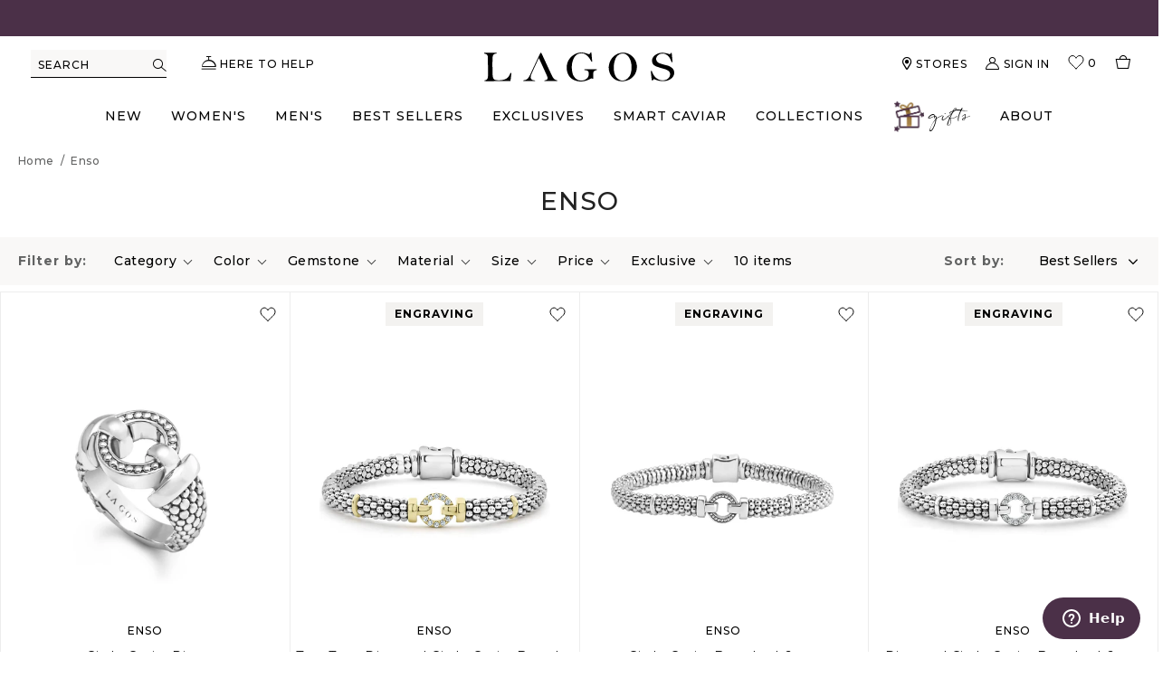

--- FILE ---
content_type: text/css
request_url: https://www.lagos.com/cdn/shop/t/734/assets/theme.scss.css?v=76057433021745447621768592899
body_size: 89702
content:
@charset "UTF-8";[ss-autocomplete]{top:auto!important;margin:1px auto!important}#SearchDrawer .popular-categories-container{padding-top:0!important}[ss-autocomplete] .ss-ac-container .ss-ac-see-more .ss-ac-see-more-link{font-size:12px!important;line-height:24px!important;letter-spacing:2px!important;font-weight:600!important}[ss-autocomplete] .ss-ac-container .ss-ac-see-more .ss-ac-see-more-button{width:auto!important}[ss-autocomplete] .ss-ac-container .ss-ac-facets,[ss-autocomplete] .ss-ac-container .ss-ac-results{padding:20px 0 0!important}.mfp-bg,.mfp-wrap{position:fixed;left:0;top:0}.mfp-bg,.mfp-container,.mfp-wrap{height:100%;width:100%}.mfp-arrow:after,.mfp-arrow:before,.mfp-container:before,.mfp-figure:after{content:""}.mfp-bg{z-index:2002;overflow-x:hidden;overflow-y:auto;background:#000;opacity:.2}.mfp-wrap{z-index:2003;outline:0!important;-webkit-backface-visibility:hidden}.mfp-container{text-align:center;position:absolute;left:0;top:0;padding:0 8px;box-sizing:border-box}.mfp-container:before{display:inline-block;height:100%;vertical-align:middle}.mfp-align-top .mfp-container:before{display:none}.mfp-content{position:relative;display:inline-block;vertical-align:middle;margin:0 auto;text-align:left;z-index:1045}.mfp-ajax-holder .mfp-content,.mfp-inline-holder .mfp-content{width:100%;cursor:auto}.mfp-ajax-cur{cursor:progress}.mfp-zoom-out-cur,.mfp-zoom-out-cur .mfp-image-holder .mfp-close{cursor:-moz-zoom-out;cursor:-webkit-zoom-out;cursor:zoom-out}.mfp-zoom{cursor:pointer;cursor:-webkit-zoom-in;cursor:-moz-zoom-in;cursor:zoom-in}.mfp-auto-cursor .mfp-content{cursor:auto}.mfp-arrow,.mfp-close,.mfp-counter,.mfp-preloader{-webkit-user-select:none;-moz-user-select:none;user-select:none}.mfp-loading.mfp-figure{display:none}.mfp-hide{display:none!important}.mfp-preloader{color:#ccc;position:absolute;top:50%;width:auto;text-align:center;margin-top:-.8em;left:8px;right:8px;z-index:1044}.mfp-preloader a{color:#ccc}.mfp-close,.mfp-preloader a:hover{color:#fff}.mfp-s-error .mfp-content,.mfp-s-ready .mfp-preloader{display:none}button.mfp-arrow,button.mfp-close{overflow:visible;cursor:pointer;background:0 0;border:0;-webkit-appearance:none;display:block;outline:0;padding:0;z-index:1046;box-shadow:none;touch-action:manipulation}.mfp-figure:after,.mfp-iframe-scaler iframe{box-shadow:0 0 8px #0009;position:absolute;left:0}button::-moz-focus-inner{padding:0;border:0}.mfp-close{width:44px;height:44px;line-height:44px;position:absolute;right:0;top:0;text-decoration:none;text-align:center;opacity:.65;padding:0 0 18px 10px;font-style:normal;font-size:28px;font-family:Arial,Baskerville,monospace}.mfp-close:focus,.mfp-close:hover{opacity:1}.mfp-close:active{top:1px}.mfp-close-btn-in .mfp-close{color:#333}.mfp-iframe-holder .mfp-close,.mfp-image-holder .mfp-close{color:#fff;right:-6px;text-align:right;padding-right:6px;width:100%}.mfp-counter{position:absolute;top:0;right:0;color:#ccc;font-size:12px;line-height:18px;white-space:nowrap}.mfp-figure,img.mfp-img{line-height:0}.mfp-arrow{position:absolute;opacity:.65;margin:-55px 0 0;top:50%;padding:0;width:90px;height:110px;-webkit-tap-highlight-color:transparent}.mfp-arrow:active{margin-top:-54px}.mfp-arrow:focus,.mfp-arrow:hover{opacity:1}.mfp-arrow:after,.mfp-arrow:before{display:block;width:0;height:0;position:absolute;left:0;top:0;margin-top:35px;margin-left:35px;border:inset transparent}.mfp-arrow:after{border-top-width:13px;border-bottom-width:13px;top:8px}.mfp-arrow:before{border-top-width:21px;border-bottom-width:21px;opacity:.7}.mfp-arrow-left{left:0}.mfp-arrow-left:after{border-right:17px solid #FFF;margin-left:31px}.mfp-arrow-left:before{margin-left:25px;border-right:27px solid #3F3F3F}.mfp-arrow-right{right:0}.mfp-arrow-right:after{border-left:17px solid #FFF;margin-left:39px}.mfp-arrow-right:before{border-left:27px solid #3F3F3F}.mfp-iframe-holder{padding-top:40px;padding-bottom:40px}.mfp-iframe-holder .mfp-content{line-height:0;width:100%;max-width:900px}.mfp-image-holder .mfp-content,img.mfp-img{max-width:100%}.mfp-iframe-holder .mfp-close{top:-40px}.mfp-iframe-scaler{width:100%;height:0;overflow:hidden;padding-top:56.25%}.mfp-iframe-scaler iframe{display:block;top:0;width:100%;height:100%;background:#000}.mfp-figure:after,img.mfp-img{width:auto;height:auto;display:block}img.mfp-img{box-sizing:border-box;padding:40px 0;margin:0 auto}.mfp-figure:after{top:40px;bottom:40px;right:0;z-index:-1;background:#444}.mfp-figure small{color:#bdbdbd;display:block;font-size:12px;line-height:14px}.mfp-figure figure{margin:0}.mfp-bottom-bar{margin-top:-36px;position:absolute;top:100%;left:0;width:100%;cursor:auto}.mfp-title{text-align:left;line-height:18px;color:#f3f3f3;word-wrap:break-word;padding-right:36px}.mfp-gallery .mfp-image-holder .mfp-figure{cursor:pointer}@media screen and (max-width: 800px) and (orientation: landscape),screen and (max-height: 300px){.mfp-img-mobile .mfp-image-holder{padding-left:0;padding-right:0}.mfp-img-mobile img.mfp-img{padding:0}.mfp-img-mobile .mfp-figure:after{top:0;bottom:0}.mfp-img-mobile .mfp-figure small{display:inline;margin-left:5px}.mfp-img-mobile .mfp-bottom-bar{background:#0009;bottom:0;margin:0;top:auto;padding:3px 5px;position:fixed;box-sizing:border-box}.mfp-img-mobile .mfp-bottom-bar:empty{padding:0}.mfp-img-mobile .mfp-counter{right:5px;top:3px}.mfp-img-mobile .mfp-close{top:0;right:0;width:35px;height:35px;line-height:35px;background:#0009;position:fixed;text-align:center;padding:0}}@media all and (max-width: 900px){.mfp-arrow{-webkit-transform:scale(.75);transform:scale(.75)}.mfp-arrow-left{-webkit-transform-origin:0;transform-origin:0}.mfp-arrow-right{-webkit-transform-origin:100%;transform-origin:100%}.mfp-container{padding-left:20px;padding-right:20px}}@font-face{font-family:Shippori Mincho;font-weight:400;font-style:normal;font-display:swap;src:url(//www.lagos.com/cdn/fonts/shippori_mincho/shipporimincho_n4.84f8b7ceff7f95df65cde9ab1ed190e83a4f5b7e.woff2) format("woff2"),url(//www.lagos.com/cdn/fonts/shippori_mincho/shipporimincho_n4.2a4eff622a8c9fcdc3c2b98b39815a9acc98b084.woff) format("woff")}@font-face{font-family:Montserrat;font-weight:300;font-style:normal;src:url(//www.lagos.com/cdn/fonts/montserrat/montserrat_n3.29e699231893fd243e1620595067294bb067ba2a.woff2) format("woff2"),url(//www.lagos.com/cdn/fonts/montserrat/montserrat_n3.64ed56f012a53c08a49d49bd7e0c8d2f46119150.woff) format("woff")}@font-face{font-family:Montserrat;font-weight:600;font-style:normal;src:url(//www.lagos.com/cdn/fonts/montserrat/montserrat_n6.1326b3e84230700ef15b3a29fb520639977513e0.woff2) format("woff2"),url(//www.lagos.com/cdn/fonts/montserrat/montserrat_n6.652f051080eb14192330daceed8cd53dfdc5ead9.woff) format("woff")}@font-face{font-family:Montserrat;font-weight:700;font-style:normal;src:url(//www.lagos.com/cdn/fonts/montserrat/montserrat_n7.3c434e22befd5c18a6b4afadb1e3d77c128c7939.woff2) format("woff2"),url(//www.lagos.com/cdn/fonts/montserrat/montserrat_n7.5d9fa6e2cae713c8fb539a9876489d86207fe957.woff) format("woff")}@font-face{font-family:Jost;font-weight:300;font-style:normal;src:url(//www.lagos.com/cdn/fonts/jost/jost_n3.a5df7448b5b8c9a76542f085341dff794ff2a59d.woff2) format("woff2"),url(//www.lagos.com/cdn/fonts/jost/jost_n3.882941f5a26d0660f7dd135c08afc57fc6939a07.woff) format("woff")}@font-face{font-family:Jost;font-weight:600;font-style:normal;src:url(//www.lagos.com/cdn/fonts/jost/jost_n6.ec1178db7a7515114a2d84e3dd680832b7af8b99.woff2) format("woff2"),url(//www.lagos.com/cdn/fonts/jost/jost_n6.b1178bb6bdd3979fef38e103a3816f6980aeaff9.woff) format("woff")}@font-face{font-family:Jost;font-weight:700;font-style:normal;src:url(//www.lagos.com/cdn/fonts/jost/jost_n7.921dc18c13fa0b0c94c5e2517ffe06139c3615a3.woff2) format("woff2"),url(//www.lagos.com/cdn/fonts/jost/jost_n7.cbfc16c98c1e195f46c536e775e4e959c5f2f22b.woff) format("woff")}*:focus-visible{outline:1px solid #737373}@font-face{font-family:Montserrat;src:url(//www.lagos.com/cdn/fonts/montserrat/montserrat_n5.07ef3781d9c78c8b93c98419da7ad4fbeebb6635.woff2) format("woff2"),url(//www.lagos.com/cdn/fonts/montserrat/montserrat_n5.07ef3781d9c78c8b93c98419da7ad4fbeebb6635.woff2) format("woff");font-weight:500;font-style:normal;font-display:block}@font-face{font-family:Montserrat;src:url(//www.lagos.com/cdn/fonts/montserrat/montserrat_n5.07ef3781d9c78c8b93c98419da7ad4fbeebb6635.woff2) format("woff2"),url(//www.lagos.com/cdn/fonts/montserrat/montserrat_n5.07ef3781d9c78c8b93c98419da7ad4fbeebb6635.woff2) format("woff");font-weight:500;font-style:italic;font-display:block}@font-face{font-family:Montserrat;src:url(//www.lagos.com/cdn/fonts/montserrat/montserrat_n7.3c434e22befd5c18a6b4afadb1e3d77c128c7939.woff2) format("woff2"),url(//www.lagos.com/cdn/fonts/montserrat/montserrat_n7.3c434e22befd5c18a6b4afadb1e3d77c128c7939.woff2) format("woff");font-weight:600;font-style:normal;font-display:block}@font-face{font-family:Montserrat;src:url(//www.lagos.com/cdn/fonts/montserrat/montserrat_n5.07ef3781d9c78c8b93c98419da7ad4fbeebb6635.woff2) format("woff2"),url(//www.lagos.com/cdn/fonts/montserrat/montserrat_n5.07ef3781d9c78c8b93c98419da7ad4fbeebb6635.woff2) format("woff");font-weight:600;font-style:italic;font-display:block}@font-face{font-family:lagos-icons;src:url() format("woff"),url(lagos-icons.woff) format("woff2");font-weight:400;font-style:normal;font-display:block}.main-icon[class^=icon-],.main-icon[class*=" icon-"]{font-family:lagos-icons!important;font-style:normal;font-weight:400;line-height:1;display:inline-block}.icon-vp-affirm:before{content:"\e906"}.icon-vp-shipping:before{content:"\e905"}.icon-vp-returns:before{content:"\e900"}.icon-vp-ring-sizer:before{content:"\e904"}.icon-vp-engraving:before{content:"\e901"}.icon-vp-gifting:before{content:"\e902"}.icon-vp-stores:before{content:"\e903"}@font-face{font-family:lagos-icomoon;src:url(lagos-engraving-icons.woff2) format("woff2"),url(lagos-engraving-icons.woff) format("woff");font-weight:400;font-style:normal;font-display:block}@font-face{font-family:Northwell;src:url(Northwell.woff2) format("woff2"),url(Northwell.woff) format("woff");font-weight:400;font-style:normal;font-display:block}@font-face{font-family:Quickpen;src:url(Quickpen.woff2) format("woff2"),url(Quickpen.woff) format("woff");font-weight:400;font-style:normal;font-display:block}@font-face{font-family:ambroise-std;src:url(d.woff2) format("woff2"),url(d.woff) format("woff");font-weight:400;font-style:normal;font-display:block}@font-face{font-family:engraving-serif;src:url(CSCHLBKB.ttf);font-weight:600;font-style:normal}@font-face{font-family:engraving-script;src:url(Fourth-Bold.ttf);font-weight:600;font-style:normal}@font-face{font-family:engraving-monogram;src:url(Script_Vine_Monogram.ttf);font-weight:400;font-style:normal}[class^=icon-],[class*=" icon-"]{font-family:lagos-icomoon!important;speak:never;font-style:normal;font-weight:400;font-variant:normal;text-transform:none;line-height:1;-webkit-font-smoothing:antialiased;-moz-osx-font-smoothing:grayscale}.icon-share:before{content:"\e906";color:#4b3048}.icon-filter:before{content:"\e905"}.icon-bag:before{content:"\e900"}.icon-heart:before{content:"\e901"}.icon-help:before{content:"\e902"}.icon-search:before{content:"\e903"}.icon-user:before{content:"\e904"}@font-face{font-family:font-awesome-stars;src:url(https://productreviews.shopifycdn.com/assets/font-awesome-stars/font-awesome-stars-911003a601bdba3638357048b4273cc43c8958b4ea8d8e8b57d2a1b0c6620eeb.eot?38446773) format("embedded-opentype"),url(https://productreviews.shopifycdn.com/assets/font-awesome-stars/font-awesome-stars-9db9f5907ce1cfed8edd001b2c6f89efd1d4b1847972f4432679de8a760c60e0.svg?38446773#font-awesome-stars) format("svg");font-weight:400;font-style:normal}@font-face{font-family:font-awesome-stars;src:url([data-uri]) format("woff"),url([data-uri]) format("truetype")}@font-face{font-family:Montserrat;font-weight:400;font-style:normal;font-display:swap;src:url(//www.lagos.com/cdn/fonts/montserrat/montserrat_n4.81949fa0ac9fd2021e16436151e8eaa539321637.woff2) format("woff2"),url(//www.lagos.com/cdn/fonts/montserrat/montserrat_n4.a6c632ca7b62da89c3594789ba828388aac693fe.woff) format("woff")}@font-face{font-family:Montserrat;font-weight:500;font-style:normal;font-display:swap;src:url(//www.lagos.com/cdn/fonts/montserrat/montserrat_n5.07ef3781d9c78c8b93c98419da7ad4fbeebb6635.woff2) format("woff2"),url(//www.lagos.com/cdn/fonts/montserrat/montserrat_n5.adf9b4bd8b0e4f55a0b203cdd84512667e0d5e4d.woff) format("woff")}@font-face{font-family:Montserrat;font-weight:600;font-style:normal;font-display:swap;src:url(//www.lagos.com/cdn/fonts/montserrat/montserrat_n6.1326b3e84230700ef15b3a29fb520639977513e0.woff2) format("woff2"),url(//www.lagos.com/cdn/fonts/montserrat/montserrat_n6.652f051080eb14192330daceed8cd53dfdc5ead9.woff) format("woff")}@font-face{font-family:Montserrat;font-weight:700;font-style:normal;font-display:swap;src:url(//www.lagos.com/cdn/fonts/montserrat/montserrat_n7.3c434e22befd5c18a6b4afadb1e3d77c128c7939.woff2) format("woff2"),url(//www.lagos.com/cdn/fonts/montserrat/montserrat_n7.5d9fa6e2cae713c8fb539a9876489d86207fe957.woff) format("woff")}.slick-slider{position:relative;display:block;box-sizing:border-box;-webkit-touch-callout:none;-webkit-user-select:none;-khtml-user-select:none;-moz-user-select:none;-ms-user-select:none;user-select:none;-webkit-tap-highlight-color:transparent}.slick-list{position:relative;overflow:hidden;display:block;margin:0;padding:0}.slick-list:focus{outline:none}.slick-list.dragging{cursor:pointer;cursor:hand}.slick-slider .slick-track,.slick-slider .slick-list{-webkit-transform:translate3d(0,0,0);-moz-transform:translate3d(0,0,0);-ms-transform:translate3d(0,0,0);-o-transform:translate3d(0,0,0);transform:translateZ(0)}.slick-track{position:relative;left:0;top:0;display:block}.slick-track:before,.slick-track:after{content:"";display:table}.slick-track:after{clear:both}.slick-loading .slick-track{visibility:hidden}.slick-track .grid__item{clear:none!important;text-align:center}.slick-slide{float:left;height:100%;min-height:1px;display:none}[dir=rtl] .slick-slide{float:right}.slick-slide img{display:block}.slick-slide.slick-loading img{display:none}.slick-slide.dragging img{pointer-events:none}.slick-initialized .slick-slide{display:block}.slick-loading .slick-slide{visibility:hidden}.slick-vertical .slick-slide{display:block;height:auto}.slick-arrow.slick-hidden{display:none}.slick-loading .slick-list{background:#fff url(//www.lagos.com/cdn/shop/t/734/assets/ajax-loader.gif) center center no-repeat}.slick-arrow{position:absolute;top:50%;transform:translateY(-50%);z-index:1;text-align:center;font-size:0;cursor:pointer;width:40px;height:40px;border:2px solid #4b3048;background:#4b3048;color:#fff;padding:0;-ms-transition:all .3s ease-in-out;-webkit-transition:all .3s ease-in-out;transition:all .3s ease-in-out}.slick-arrow.loaded{opacity:1}.slick-arrow:hover,.slick-arrow:focus{background:#f9f8f7;color:#4b3048;border-color:#f9f8f7}.slick-arrow.slick-disabled{opacity:.25}.slick-arrow:before{font-family:Adorn-Icons;font-size:14px;line-height:1;-webkit-font-smoothing:antialiased;-moz-osx-font-smoothing:grayscale}.slick-prev{left:0}[dir=rtl] .slick-prev{left:auto;right:0}.slick-prev:before{content:"\ea8b"}[dir=rtl] .slick-prev:before{content:"\ea8c"}.slick-next{right:0}[dir=rtl] .slick-next{left:0;right:auto}.slick-next:before{content:"\ea8c"}[dir=rtl] .slick-next:before{content:"\ea8b"}body{color:#000;font-size:14px;font-family:Montserrat,Helvetica,Tahoma,Arial,sans-serif;font-weight:500;line-height:24px;letter-spacing:.5px;background-color:#fff;-webkit-tap-highlight-color:transparent!important}body>img[width="1"]{display:block}body .skip-link{display:block;position:absolute;left:-10000px;top:auto;width:1px;padding-top:30px;overflow:hidden}body .skip-link:focus{position:static;width:auto;height:auto}a{color:#000;background-color:transparent}a:hover{text-decoration:underline}.site-header{position:relative;display:flex;justify-content:space-between;font-size:12px;line-height:21px;font-weight:500;letter-spacing:1px;text-transform:uppercase;flex-flow:row nowrap;height:45px}@media only screen and (min-width: 767px){.site-header{max-width:1356px;margin:0 auto;padding-left:20px;padding-right:20px;height:61px}}.site-header a{text-decoration:none}@media only screen and (min-width: 999px){.site-header .icons-link{position:relative;padding-left:23px;display:inline-block;vertical-align:top}.site-header .icons-link.icons-link-no-text .link-icon{position:static}.site-header .icons-link:hover .link-icon:before,.site-header .icons-link:focus .link-icon:before{transform:scale(1.2)}.site-header .icons-link .link-icon{position:absolute;left:3px;bottom:4px;font-size:14px}.site-header .icons-link .link-icon:before{display:block}}.site-header .stores-link{display:inline-block;margin:0 27.5px 0 5px;padding-left:18px}@media only screen and (min-width: 999px) and (max-width: 1439px){.site-header .stores-link{margin:0 17.5px 0 5px}}.site-header .stores-link-mobile,#flits-form-profile .empty .flits-profile-gender-label-main{display:none}#flits-form-profile .flits-profile-gender-label-main[data-gender=false],#flits-form-profile.edit-form .flits-profile-gender-label-main{display:block}#flits-form-profile .flits-row[data-form-field=false]{display:none}#flits-form-profile.edit-form .flits-row:not(.flits-hidden){display:block}.header-center{flex-grow:1;display:flex;flex-flow:row nowrap;justify-content:center;align-items:center}.site-header__logo{margin:0!important;max-width:90px}@media only screen and (min-width: 330px){.site-header__logo{max-width:109px}}@media only screen and (min-width: 767px) and (max-width: 998px){.site-header__logo{max-width:120px}}@media only screen and (min-width: 999px){.site-header__logo{transition:transform .25s cubic-bezier(.45,.05,.55,.95);padding:6px 0 0;max-width:210px}.stickyNav .site-header__logo{transform:scale(.7)}}.site-header__logo img{display:block;height:100%}.site-header__logo-link{word-break:break-word;display:block}.site-header__logo-link:hover{opacity:1}.site-header__logo-image{display:block}.site-header__logo-image img{margin:0 auto;display:block}.site-search-left,.site-header__icons-wrapper,.navBarCol{display:flex;flex-flow:row nowrap;align-items:center;width:32%}.site-header__icons-wrapper.text-right{justify-content:flex-end}.site-nav{padding:1px 0 0}@media only screen and (max-width: 998px){.site-header .site-search-left,.site-header .site-navigation{display:none}.site-header .stores-link-mobile{position:relative;display:inline-flex;justify-content:center;align-items:center}.site-header .stores-link{display:none}}.site-header__icons-wrapper,.navBarCol{min-width:50px;position:relative}.site-cart,.site-header__search-toggle,.my-account{display:inline-block;text-decoration:none}.site-cart:hover,.site-cart:focus,.site-header__search-toggle:hover,.site-header__search-toggle:focus,.my-account:hover,.my-account:focus{opacity:1}.site-cart{display:flex;justify-content:flex-end;align-items:normal;min-width:90px;height:21px}.site-header .site-header__search-toggle{position:relative;color:#000;flex-shrink:0}@media only screen and (min-width: 999px){.site-header .site-header__search-toggle{width:150px;margin:0 36px 0 4px;background:#f9f8f7;text-transform:uppercase;height:31px;border-bottom:1px solid #000;font-size:12px;padding:4px 29px 0 8px;letter-spacing:1px}}@media only screen and (max-width: 998px){.template-index .site-header .site-header__search-toggle{display:none}}@media only screen and (max-width: 998px){.site-header .site-header__search-toggle .icon__text{position:absolute!important;overflow:hidden;clip:rect(0 0 0 0);height:1px!important;width:1px!important;margin:-1px;padding:0;border:0}}.site-header .site-header__search-toggle .icon-search{font-size:14px;letter-spacing:0}@media only screen and (min-width: 999px){.site-header .site-header__search-toggle .icon-search{position:absolute;top:0;bottom:0;right:0;padding:3px 0 0;display:-webkit-flex;display:-ms-flexbox;display:flex;width:100%;-webkit-flex-direction:column;-moz-flex-direction:column;-ms-flex-direction:column;flex-direction:column;-webkit-flex-wrap:nowrap;-moz-flex-wrap:nowrap;-ms-flex-wrap:nowrap;flex-wrap:nowrap;-ms-flex-align:center;-webkit-align-items:center;-moz-align-items:center;-ms-align-items:center;-o-align-items:center;align-items:center;-webkit-justify-content:center;-ms-justify-content:center;justify-content:center;width:auto}}.mobile-search .site-header__search-toggle{display:none}@media only screen and (min-width: 999px){.template-index .mobile-search .site-header__search-toggle{display:none}}@media only screen and (max-width: 998px){.template-index .mobile-search .site-header__search-toggle{display:flex;flex-direction:row;align-items:baseline;padding:0 20px 5px;height:35px;width:100%;position:relative}.template-index .mobile-search .site-header__search-toggle .icon__text{display:block;height:30px;width:100%;border-bottom:1px solid #000;color:#000;font-size:14px;letter-spacing:.5px;line-height:30px;padding:0 9px 0 24px}.template-index .mobile-search .site-header__search-toggle .icon-search{position:absolute;left:20px;top:8px}}.site-header .help-link{flex-shrink:0;transition:none}.site-header .help-link .link-icon{font-size:15px}@media only screen and (max-width: 998px){.site-header__search-toggle,.mobile-nav--open,.site-header__wishlist,.site-header__cart{display:-webkit-flex;display:-ms-flexbox;display:flex;width:100%;-webkit-flex-direction:column;-moz-flex-direction:column;-ms-flex-direction:column;flex-direction:column;-webkit-flex-wrap:nowrap;-moz-flex-wrap:nowrap;-ms-flex-wrap:nowrap;flex-wrap:nowrap;-ms-flex-align:center;-webkit-align-items:center;-moz-align-items:center;-ms-align-items:center;-o-align-items:center;align-items:center;-webkit-justify-content:center;-ms-justify-content:center;justify-content:center}}.site-header__search-toggle,.js-mobile-nav-toggle,.site-header__wishlist,.site-cart .wk-link,.site-header__cart,.stores-link-mobile{justify-content:center;height:21px}@media only screen and (max-width: 998px){.site-header__search-toggle,.js-mobile-nav-toggle,.site-header__wishlist,.site-cart .wk-link,.site-header__cart,.stores-link-mobile{width:30px;flex-shrink:0;padding:0}}@media only screen and (min-width: 767px){.site-header__search-toggle,.js-mobile-nav-toggle,.site-header__wishlist,.site-cart .wk-link,.site-header__cart,.stores-link-mobile{width:36px}}.site-header__search-toggle .link-icon,.js-mobile-nav-toggle .link-icon,.site-header__wishlist .link-icon,.site-cart .wk-link .link-icon,.site-header__cart .link-icon,.stores-link-mobile .link-icon{height:21px}.site-header .site-header__cart{position:relative;transition:none}.site-header .site-header__cart .link-icon{font-size:16px;position:relative;display:block;height:21px}.site-header__cart-count,.wishlist-link .wk-count{color:#000;position:absolute;text-align:center}.site-header__cart-count.empty-bag,.wishlist-link .wk-count.empty-bag{opacity:0}.site-header__cart-count.cart-count-filled,.wishlist-link .wk-count.cart-count-filled{font-size:11px;font-weight:600;background-color:#4b3048;border-radius:50%;width:18px;letter-spacing:normal;line-height:18px;color:#fff;padding:0;top:42%;left:50%}@media only screen and (min-width: 999px){.site-header__cart-count.cart-count-filled,.wishlist-link .wk-count.cart-count-filled{top:45%;left:75%}}@media only screen and (max-width: 998px){.site-header__icons-wrapper .my-account .customer-link{display:none}}.notification-bar{text-align:center;position:relative;z-index:5;display:none}.page-width{max-width:1356px;margin:0 auto}.page-width:after{content:"";display:table;clear:both}@media only screen and (min-width: 999px){.index-section .page-width{max-width:80%}.index-section .page-width.fullwidth-section{max-width:100%;padding-left:0;padding-right:0}}.index-section .page-width div[id^=dy-recommendations].dy-default{width:100%!important;padding-left:0;padding-right:0}.page-width.full-page-width{padding-left:0;padding-right:0;max-width:1440px}.page-width-wide{margin:0 auto;max-width:1440px}@media only screen and (max-width: 766px){.mobile--hide{display:none!important}}@media only screen and (min-width: 767px){.desktop--hide{display:none!important}}@media only screen and (min-width: 1440px){.template-collection .page-width-wide,.template-collection .ss-results,.template-collection .toolbar-holder,.template-collection .filter-results-holder{max-width:none}.template-collection .page-width-wide,.template-collection .ss-results,.template-collection .grid-bc-original,.template-collection .toolbar,.template-collection .collection-hero__title-wrapper{padding-left:5%;padding-right:5%}}@media only screen and (min-width: 1600px){.template-collection .page-width-wide,.template-collection .ss-results,.template-collection .grid-bc-original,.template-collection .toolbar,.template-collection .collection-hero__title-wrapper{padding-left:10%;padding-right:10%}}@media only screen and (max-width: 766px){.template-collection .collection-hero__title-wrapper{text-align:center!important}}@media only screen and (max-width: 998px){.template-collection .bc-original-collection .filters-toolbar{display:flex}}@media only screen and (min-width: 767px){.template-collection .bc-original-collection .filters-toolbar:after{content:"";display:block;clear:both}}.template-collection .bc-original-collection .filters-toolbar-wrapper{max-width:none}.template-collection .bc-original-collection .filters-toolbar__item.collection-view-as{display:none}@media only screen and (max-width: 998px){.template-collection .bc-original-collection .filters-toolbar__item.filters-toolbar__item--count{width:50%;order:1;font-size:14px;line-height:49px;padding:0 40px 0 20px;position:relative}.template-collection .bc-original-collection .filters-toolbar__item.filters-toolbar__item--count:after{content:"";position:absolute;top:0;bottom:0;left:100%;width:1px;background:#ededed}}@media only screen and (min-width: 767px){.template-collection .bc-original-collection .filters-toolbar__item.filters-toolbar__item--count{text-align:left;line-height:1.43;padding:31px 16px 30px 0}}.template-collection .bc-original-collection .filters-toolbar__item.text-right{font-size:14px;line-height:1.57;letter-spacing:1px;color:#000;white-space:nowrap}@media only screen and (max-width: 998px){.template-collection .bc-original-collection .filters-toolbar__item.text-right{width:50%;position:static;order:2}}@media only screen and (min-width: 767px){.template-collection .bc-original-collection .filters-toolbar__item.text-right{float:right}}.template-collection .bc-original-collection .filters-toolbar__item.text-right .filters-toolbar__input--sort{margin:0;border:0!important;background-color:transparent;font-size:14px;line-height:1.57}@media only screen and (max-width: 998px){.template-collection .bc-original-collection .filters-toolbar__item.text-right .filters-toolbar__input--sort{width:100%!important;padding:10px 40px 10px 20px;height:52px}}@media only screen and (min-width: 767px){.template-collection .bc-original-collection .filters-toolbar__item.text-right .filters-toolbar__input--sort{padding:30px 24px 30px 0}}.template-collection .bc-original-collection .grid-view_image .button-set{display:none}@media only screen and (min-width: 767px){.main-content{min-height:500px}}.section-header{padding:30px 15px 0;margin-bottom:10px}.related-wishlist-block .section-header:not(.page){border-top:1px solid #ededed;padding:41px 3px 0;margin:40px 0 5px}.related-wishlist-block .section-header:not(.page) h2,.related-wishlist-block .section-header:not(.page) .h2{font-size:18px;line-height:30px;margin:0}@media only screen and (max-width: 766px){.related-wishlist-block .section-header:not(.page) h2,.related-wishlist-block .section-header:not(.page) .h2{text-align:left}}@media only screen and (min-width: 767px){.related-wishlist-block .section-header:not(.page){margin-top:75px;margin-bottom:14px;padding-top:42px}.related-wishlist-block .section-header:not(.page) h2,.related-wishlist-block .section-header:not(.page) .h2{font-size:22px}}@media only screen and (min-width: 767px){.section-header:not(.page){margin-bottom:24px;padding-top:50px}.index-section .section-header:not(.page){padding-top:0}}@media only screen and (min-width: 999px){.section-header:not(.page){padding-top:90px}.index-section .section-header:not(.page){padding-top:0}}@media only screen and (max-width: 766px){.section-header.text-left-mobile{text-align:left!important}}.section-header h2 p,.section-header .h2 p{margin:0}input,textarea,button,select{font-size:14px;font-family:Montserrat,Helvetica,Tahoma,Arial,sans-serif;color:#000;line-height:1.5}@media only screen and (max-width: 998px){input,textarea,select,button{font-size:14px}}h1,.h1,h2,.h2,h3,.h3,h4,.h4,h5,.h5,h6,.h6{margin:0 0 10px;font-family:Montserrat,Iowan Old Style,Apple Garamond,Baskerville,Times New Roman,Droid Serif,Times,Source Serif Pro,serif,Apple Color Emoji,Segoe UI Emoji,Segoe UI Symbol;font-weight:500;line-height:1.2;overflow-wrap:break-word;word-wrap:break-word;color:#000}h1 a,.h1 a,h2 a,.h2 a,h3 a,.h3 a,h4 a,.h4 a,h5 a,.h5 a,h6 a,.h6 a{color:inherit;text-decoration:none;font-weight:inherit}h1,.h1{font-size:28px;line-height:32px;letter-spacing:1px;text-transform:none}@media only screen and (min-width: 767px){h1,.h1{font-size:70px;line-height:74px}}h2,.h2{font-size:24px;line-height:32px;text-transform:none;letter-spacing:1px}h3,.h3{font-size:16px;line-height:24px;text-transform:none}h4,.h4{font-size:14px;line-height:24px}h5,.h5{font-size:20px;line-height:30px}@media only screen and (min-width: 767px){h5,.h5{font-size:22px;line-height:30px}}h6,.h6{font-size:18px;line-height:28px}@media only screen and (min-width: 767px){h6,.h6{font-size:18px;line-height:22px}}.rte{color:#000;margin-bottom:20px}.rte a{color:#000}.rte:last-child{margin-bottom:0}.rte h1,.rte .h1,.rte h2,.rte .h2,.rte h3,.rte .h3,.rte h4,.rte .h4,.rte h5,.rte .h5,.rte h6,.rte .h6{margin-top:20px;margin-bottom:10px;letter-spacing:1px}.rte h1:first-child,.rte .h1:first-child,.rte h2:first-child,.rte .h2:first-child,.rte h3:first-child,.rte .h3:first-child,.rte h4:first-child,.rte .h4:first-child,.rte h5:first-child,.rte .h5:first-child,.rte h6:first-child,.rte .h6:first-child{margin-top:0}.rte li{margin-bottom:4px;list-style:inherit}.rte li:last-child{margin-bottom:0}.page.section-header{background:#fff;border:1px solid #fff;border-top:none;padding:0}.page.section-header.wishlist-header{display:flex;justify-content:space-between;align-items:center;margin-bottom:3px;padding:25px 20px 0}@media only screen and (min-width: 767px){.page.section-header.wishlist-header{justify-content:center;max-width:1362px;margin:0 auto 13px;padding-top:69px}.page.section-header.wishlist-header.with-button h1,.page.section-header.wishlist-header.with-button .h1{padding-left:25%}}.page.section-header.wishlist-header h1,.page.section-header.wishlist-header .h1{padding:0;margin:24px auto;font-size:24px;line-height:32px;text-transform:uppercase}@media only screen and (min-width: 767px){.page.section-header.wishlist-header h1,.page.section-header.wishlist-header .h1{font-size:28px;flex-grow:1;text-align:center}}.page.section-header h1,.page.section-header .h1{color:#222;margin:16px auto 24px;font-size:24px;line-height:32px;text-transform:uppercase}@media only screen and (min-width: 767px){.page.section-header h1,.page.section-header .h1{font-size:28px}}.rte-setting{margin-bottom:11.11111px}.rte-setting:last-child{margin-bottom:0}a{text-decoration:none;-ms-transition:all .3s ease-in-out;-webkit-transition:all .3s ease-in-out;transition:all .3s ease-in-out}a:hover,a:focus{opacity:1}a.classic-link{text-decoration:underline}#bc-sf-filter-mobile-footer button.btn,.btn,.shopify-payment-button__button--unbranded{-moz-user-select:none;-ms-user-select:none;-webkit-user-select:none;user-select:none;-webkit-appearance:none;-moz-appearance:none;appearance:none;display:inline-block;width:auto;height:32px;text-decoration:none;text-align:center;vertical-align:middle;cursor:pointer;border:1px solid #4b3048;border-radius:0;padding:8px 16px;background-color:#4b3048;color:#fff;font-family:Montserrat,Helvetica,Tahoma,Arial,sans-serif;font-weight:600;text-transform:uppercase;letter-spacing:2px;white-space:normal;font-size:12px;-ms-transition:all .3s ease-in-out;-webkit-transition:all .3s ease-in-out;transition:all .3s ease-in-out}@media only screen and (min-width: 767px){#bc-sf-filter-mobile-footer button.btn,.btn,.shopify-payment-button__button--unbranded{padding:8px 16px}}#bc-sf-filter-mobile-footer button.btn:hover,.btn:hover,.shopify-payment-button__button--unbranded:hover{background-color:#fff;border-color:#4b3048;color:#4b3048;text-decoration:none}#bc-sf-filter-mobile-footer button.btn .icon-arrow-right,#bc-sf-filter-mobile-footer button.btn .icon-arrow-left,.btn .icon-arrow-right,.btn .icon-arrow-left,.shopify-payment-button__button--unbranded .icon-arrow-right,.shopify-payment-button__button--unbranded .icon-arrow-left{height:9px}#bc-sf-filter-mobile-footer button.btn[disabled],.btn[disabled],.shopify-payment-button__button--unbranded[disabled]{cursor:default;opacity:.5;background-color:#4b3048;color:#fff}.btn.empty-cart-btn-overlay[disabled]{background-color:#fff;color:#4b3048}.btn.empty-cart-btn-overlay[disabled]:hover{background-color:#4b3048;color:#fff}#bc-sf-filter-mobile-footer button.btn{font-weight:700;font-size:12px;height:45px}.btn--secondary{background-color:#000;color:#fff;border:2px solid black}.btn--secondary:hover{color:#000;background-color:#fff}.btn--small{font-family:Montserrat,Helvetica,Tahoma,Arial,sans-serif;padding:8px 10px;font-size:.85714em;line-height:1}@media only screen and (max-width: 766px){.btn--small-wide{padding-left:50px;padding-right:50px}}.btn--link{background-color:transparent;border:0;margin:0;color:#000;text-align:left;text-decoration:none;outline:none!important;box-shadow:none!important}.btn--link:hover,.btn--link:focus{opacity:1;text-decoration:none}.btn--link .icon{vertical-align:middle}.btn--narrow{padding-left:15px;padding-right:15px}.btn--disabled{opacity:.5;cursor:default}.btn--disabled:hover,.btn--disabled:focus{opacity:.5}.btn--has-icon-after .icon{margin-left:10px}.btn--has-icon-before .icon{margin-right:10px}.btn--studio{-moz-user-select:none;-ms-user-select:none;-webkit-user-select:none;user-select:none;-webkit-appearance:none;-moz-appearance:none;appearance:none;display:inline-block;width:auto;height:auto;text-decoration:none;text-align:center;vertical-align:middle;cursor:pointer;border:1px solid #4b3048;border-radius:0;background-color:#4b3048;color:#fff;font-family:Montserrat,Helvetica,Tahoma,Arial,sans-serif;text-transform:uppercase;letter-spacing:2px;white-space:normal;font-size:14px;line-height:24px;min-width:190px;flex-grow:1;padding:14px;height:53px;font-weight:700;-ms-transition:all .3s ease-in-out;-webkit-transition:all .3s ease-in-out;transition:all .3s ease-in-out}@media only screen and (min-width: 767px){.btn--studio{padding:8px 16px}}.btn--studio .icon-arrow-right,.btn--studio .icon-arrow-left{height:9px}.disabled--studio{cursor:default;opacity:.5;background-color:#4b3048;color:#fff}.return-link-wrapper{margin:30px 0}@media only screen and (max-width: 766px){.return-link-wrapper{margin-bottom:-36px}.return-link-wrapper .btn{display:block}}table{margin-bottom:10px}th{font-family:Montserrat,Iowan Old Style,Apple Garamond,Baskerville,Times New Roman,Droid Serif,Times,Source Serif Pro,serif,Apple Color Emoji,Segoe UI Emoji,Segoe UI Symbol;font-weight:700}th,td{text-align:left;border:1px solid #bababa;padding:10px 14px}@media only screen and (max-width: 766px){.responsive-table thead{display:none}.responsive-table tr{display:block}.responsive-table tr,.responsive-table td{float:left;clear:both;width:100%}.responsive-table th,.responsive-table td{display:block;text-align:right;padding:10px 15px;border:0;margin:0}.responsive-table td:before{content:attr(data-label);float:left;text-align:center;font-size:12px;padding-right:10px}.responsive-table__row+.responsive-table__row,tfoot>.responsive-table__row:first-child{position:relative;margin-top:10px;padding-top:20px}.responsive-table__row+.responsive-table__row:after,tfoot>.responsive-table__row:first-child:after{content:"";display:block;position:absolute;top:0;left:10px;right:10px;border-bottom:1px solid #bababa}}fieldset{border:1px solid #bababa;margin:0 0 20px;padding:10px}label{display:block;margin-bottom:5px}@media only screen and (max-width: 766px){label{font-size:.85714em}}[type=radio]+label,[type=checkbox]+label{display:inline-block;margin-bottom:0}label[for]{cursor:pointer}input,select,button{height:36px}input,textarea,select{border:1px solid #bababa;background-color:#fff;color:#000;max-width:100%;line-height:1.2;border-radius:0;box-shadow:none}input:focus,textarea:focus,select:focus{outline:1px solid #737373}input[disabled],textarea[disabled],select[disabled]{cursor:default;background-color:#f4f4f4;border-color:#f4f4f4}input.input--error::-webkit-input-placeholder,textarea.input--error::-webkit-input-placeholder,select.input--error::-webkit-input-placeholder{color:#d01a3b;opacity:.5}input.input--error::-moz-placeholder,textarea.input--error::-moz-placeholder,select.input--error::-moz-placeholder{color:#d01a3b;opacity:.5}input.input--error:-ms-input-placeholder,textarea.input--error:-ms-input-placeholder,select.input--error:-ms-input-placeholder{color:#d01a3b;opacity:.5}input.input--error::-ms-input-placeholder,textarea.input--error::-ms-input-placeholder,select.input--error::-ms-input-placeholder{color:#d01a3b;opacity:1}input.hidden-placeholder::-webkit-input-placeholder,textarea.hidden-placeholder::-webkit-input-placeholder,select.hidden-placeholder::-webkit-input-placeholder{color:transparent}input.hidden-placeholder::-moz-placeholder,textarea.hidden-placeholder::-moz-placeholder,select.hidden-placeholder::-moz-placeholder{color:transparent}input.hidden-placeholder:-ms-input-placeholder,textarea.hidden-placeholder:-ms-input-placeholder,select.hidden-placeholder:-ms-input-placeholder{color:transparent}input.hidden-placeholder::-ms-input-placeholder,textarea.hidden-placeholder::-ms-input-placeholder,select.hidden-placeholder::-ms-input-placeholder{opacity:1}input.input--error,select.input--error,textarea.input--error{border-color:#d01a3b;background-color:#fff8f8;color:#d01a3b}input.checkbox{height:auto;vertical-align:middle;padding:0}select{-webkit-appearance:none;-moz-appearance:none;appearance:none;background-position:right center;background-image:url(//www.lagos.com/cdn/shop/t/734/assets/arrow-select.png?v=43366159481630673951744662173);background-repeat:no-repeat;background-position:right 10px center;line-height:1.2;text-indent:.01px;text-overflow:"";cursor:pointer;padding:8px 28px 8px 16px}@media only screen and (min-width: 767px){select{padding-top:6px;padding-left:16px;padding-bottom:8px}}.ie9 select{padding-right:10px;background-image:none}option{color:#000;background-color:#fff}::-webkit-input-placeholder{color:#000;opacity:.6}::-moz-placeholder{color:#000;opacity:.6}:-ms-input-placeholder{color:#000;opacity:.6}::-ms-input-placeholder{color:#000;opacity:1}.label--error{color:#d01a3b}input,textarea{padding:8px 16px}@media only screen and (min-width: 767px){input,textarea{padding:10px 16px}}@media only screen and (min-width: 767px){.note,.form--success,.errors{padding:8px}}.note{border:1px solid #bababa}.form--success{background-color:#f8fff9;color:#19a340;text-align:center}.errors{color:#d01a3b;padding-left:0;padding-right:0}.errors ul{list-style:none;padding:0;margin:0;font-size:12px;line-height:1.5;letter-spacing:normal}.errors li{position:relative;padding:0 0 0 22px}.errors li:before{content:"!";width:15px;height:15px;border-radius:50%;border:1px solid #d01a3b;text-align:center;line-height:13px;position:absolute;left:0;top:2px}.errors a{color:#d01a3b;text-decoration:underline}.input-group{position:relative;display:table;width:100%;border-collapse:separate}.form-vertical .input-group{margin-bottom:20px}.form-vertical input,.form-vertical select,.form-vertical textarea{margin-bottom:11.11111px}.input-group__field,.input-group__btn{display:table-cell;vertical-align:middle;margin:0}.input-group__field,.input-group__btn .btn{height:38px;padding-top:0;padding-bottom:0}@media only screen and (min-width: 767px){.input-group__field,.input-group__btn .btn{height:40px}}.input-group__field{width:100%;border-right:0;border-radius:0}.form-vertical .input-group__field{margin:0}.input-group__btn{white-space:nowrap;width:1%}.input-group__btn .btn{border-radius:0;white-space:nowrap}.page-width{padding-left:20px;padding-right:20px}@media only screen and (max-width: 766px){.page-width{padding-left:20px;padding-right:20px}}@media only screen and (min-width: 767px){.page-width.page-width-outline{padding-left:0;padding-right:0}}.page-container{position:relative}hr,.border-bottom{border-bottom:1px solid #bababa}.border-top{border-top:1px solid #bababa}.empty-page-content{padding:50px 20px 75px}@media only screen and (max-width: 766px){.empty-page-content{padding:25px 10px 39px;text-align:left!important}}@media only screen and (min-width: 767px){.empty-page-content{font-size:16px;line-height:28px}}@media only screen and (max-width: 766px){.empty-page-content .cart-empty-header{margin-bottom:5px}.empty-page-content .cart-empty-header h1,.empty-page-content .cart-empty-header .h1{text-align:left;font-size:26px;line-height:32px}}.empty-page-content p{margin-bottom:19px;font-size:inherit}@media only screen and (min-width: 767px){.empty-page-content p{margin-bottom:24px}}.empty-page-content .btn{height:50px;line-height:46px;padding:0 20px;width:100%;max-width:300px;font-weight:700}.grid--table{display:table;table-layout:fixed;width:100%}.grid--table>.grid__item{float:none;display:table-cell;vertical-align:top}.grid--no-gutters{margin-left:0;margin-right:0}.grid--no-gutters>.grid__item{padding-left:0;padding-right:0}.grid--half-gutters{margin-left:-7.5px}.grid--half-gutters>.grid__item{padding-left:7.5px}.grid--double-gutters{margin-left:-30px}.grid--double-gutters>.grid__item{padding-left:30px}.shopify-section:not(.index-section) .grid--flush-bottom{margin-bottom:-60px;padding-bottom:60px}@media only screen and (min-width: 999px){.shopify-section:not(.index-section) .grid--flush-bottom{margin-left:-35px;margin-right:-35px;padding-bottom:87px}}.shopify-section:not(.index-section) .grid--flush-bottom>.grid__item{margin-bottom:60px}@media only screen and (min-width: 999px){.shopify-section:not(.index-section) .grid--flush-bottom>.grid__item{padding-left:36px;padding-right:36px}}@media only screen and (min-width: 999px){.shopify-section:not(.index-section) .grid--flush-bottom>.grid__item.text-center .rte-setting{max-width:500px}}.shopify-section:not(.index-section) .grid--flush-bottom>.grid__item .image-box{margin:0 0 18px}@media only screen and (max-width: 766px){.shopify-section:not(.index-section) .grid--flush-bottom>.grid__item .image-box{margin-left:-20px;margin-right:-20px}}@media only screen and (min-width: 999px){.shopify-section:not(.index-section) .grid--flush-bottom>.grid__item .image-box{margin-bottom:33px}}.shopify-section:not(.index-section) .grid--flush-bottom>.grid__item .h2{margin-bottom:3px}@media only screen and (min-width: 767px) and (max-width: 998px){.shopify-section:not(.index-section) .grid--flush-bottom>.grid__item .h2{font-size:32px;line-height:38px}}@media only screen and (min-width: 999px){.shopify-section:not(.index-section) .grid--flush-bottom>.grid__item .h2{margin-bottom:5px}}.shopify-section:not(.index-section) .grid--flush-bottom>.grid__item .rte-setting{font-size:15px;line-height:1.4;letter-spacing:.04em;letter-spacing:normal;max-width:95%;margin:0 auto 23px}@media only screen and (min-width: 999px){.shopify-section:not(.index-section) .grid--flush-bottom>.grid__item .rte-setting{font-size:18px;line-height:1.4;margin-bottom:20px;max-width:none}}.shopify-section:not(.index-section) .grid--flush-bottom>.grid__item .rte-setting p{font-size:inherit}.shopify-section:not(.index-section) .grid--flush-bottom>.grid__item .btn{min-height:45px;padding:10px 15px;font-weight:700}@media only screen and (max-width: 479px){.shopify-section:not(.index-section) .grid--flush-bottom>.grid__item .btn{width:100%;max-width:300px}}@media only screen and (min-width: 999px){.shopify-section:not(.index-section) .grid--flush-bottom>.grid__item .btn{min-width:254px}}@-webkit-keyframes spin{0%{-ms-transform:rotate(0deg);-webkit-transform:rotate(0deg);transform:rotate(0)}to{-ms-transform:rotate(360deg);-webkit-transform:rotate(360deg);transform:rotate(360deg)}}@-moz-keyframes spin{0%{-ms-transform:rotate(0deg);-webkit-transform:rotate(0deg);transform:rotate(0)}to{-ms-transform:rotate(360deg);-webkit-transform:rotate(360deg);transform:rotate(360deg)}}@-ms-keyframes spin{0%{-ms-transform:rotate(0deg);-webkit-transform:rotate(0deg);transform:rotate(0)}to{-ms-transform:rotate(360deg);-webkit-transform:rotate(360deg);transform:rotate(360deg)}}@keyframes spin{0%{-ms-transform:rotate(0deg);-webkit-transform:rotate(0deg);transform:rotate(0)}to{-ms-transform:rotate(360deg);-webkit-transform:rotate(360deg);transform:rotate(360deg)}}.grid-products a{text-decoration:none!important}.sold-out{position:absolute;top:0;width:100%;left:0;height:100%;cursor:pointer}.sold-out span{position:absolute;top:50%;left:0;right:0;text-transform:uppercase;letter-spacing:2px;text-align:center}.product-labels{position:absolute;left:5px;top:5px}.product-labels .lbl{white-space:nowrap;color:#f30707;font-size:11px;font-weight:500;text-transform:uppercase;text-align:center;padding:0 5px;height:20px;line-height:20px;margin-bottom:5px}.product-labels .on-sale{right:5px;background:#f54337}.product-labels .pr-label1{left:5px;background:#01bad4}.product-labels .pr-label2{left:5px;background:#e9a400}.product-labels .pr-label3{left:5px;background:#fb6c3e}.prod-large-img .product-labels{left:10px}.product-labels.radius .lbl{border-radius:3px}.product-labels.rounded br{display:none}.product-labels.rounded .lbl{border-radius:50%;-moz-border-radius:50%;-webkit-border-radius:50%;display:-webkit-box;display:-webkit-flex;display:-moz-flex;display:-ms-flexbox;display:flex;-webkit-box-align:center;-ms-flex-align:center;-webkit-align-items:center;-moz-align-items:center;align-items:center;white-space:nowrap;word-break:break-all;-webkit-box-pack:center;-ms-flex-pack:center;-webkit-justify-content:center;-moz-justify-content:center;justify-content:center;text-align:center;height:50px;width:50px}.product-labels.rectangular .lbl{border-radius:0}.product-buttons{position:absolute;right:10px;bottom:10px}.product-buttons .btn{font-size:19px;height:36px;width:36px;text-align:center;margin-top:5px;clear:both;border-radius:3px;padding:0;line-height:33px;float:right;background:#000;color:#fff;opacity:.9}.product-buttons .btn:hover{opacity:1}.product-buttons .btn.popup-video{line-height:31px}.grid-view-item-custom:hover .button-set{opacity:1}.button-set{position:absolute;right:6px;top:6px;left:6px;background:transparent;opacity:1;padding:2px 0;-ms-transition:all .3s ease-in-out;-webkit-transition:all .3s ease-in-out;transition:all .3s ease-in-out}.button-set>button.wk-button-collection.wk-add-product,.button-set>button.wk-button-collection.wk-remove-product{opacity:1;float:right}.button-set>button.wk-button-collection.wk-add-product svg,.button-set>button.wk-button-collection.wk-add-product path,.button-set>button.wk-button-collection.wk-remove-product svg,.button-set>button.wk-button-collection.wk-remove-product path{fill:#d01a3b}.button-set .ad{font-size:14px}@media only screen and (max-width: 766px){.button-set{display:none}}.button-set .compare{float:left;margin-top:5px}.button-set .compare label{padding-left:10px;display:inline-block;position:relative;text-transform:uppercase;font-size:12px;letter-spacing:1px;line-height:22px}.button-set .compare label:before{content:"";display:inline-block;width:15px;height:15px;border:solid 1px #000000;margin-right:7px;margin-bottom:-2px}.button-set .compare input{display:none}.button-set .compare input:checked+label:before{background:#000}.variants.add{position:absolute;bottom:-50px;-ms-transition:all .3s ease-in-out;-webkit-transition:all .3s ease-in-out;transition:all .3s ease-in-out;left:5px;right:5px}.variants.add .btn:not(.cartIcon){color:#000;background-color:#fff;width:100%;min-width:0;text-transform:uppercase;-ms-transition:all .3s ease-in-out;-webkit-transition:all .3s ease-in-out;transition:all .3s ease-in-out}.variants.add .btn:not(.cartIcon):hover{color:#fff;background-color:#000}.grid--view-items{margin-bottom:-20px}.grid--view-items.carousel{margin-bottom:0}.grid-view-item .swatches,.recent-products .swatches,.dy_unit .swatches{margin:3px auto 0;position:relative}.grid-view-item .swatches.swatches-carousel,.recent-products .swatches.swatches-carousel,.dy_unit .swatches.swatches-carousel{width:180px;text-align:center;font-size:0;line-height:0;letter-spacing:-3px;white-space:nowrap}.template-collection .grid-view-item .swatches,.template-collection .recent-products .swatches,.template-collection .dy_unit .swatches{height:auto}@media only screen and (max-width: 766px){.template-collection .grid-view-item .swatches,.template-collection .recent-products .swatches,.template-collection .dy_unit .swatches{width:125px;margin-top:4px}.template-collection .grid-view-item .swatches .swatch-element .swatchLbl span,.template-collection .recent-products .swatches .swatch-element .swatchLbl span,.template-collection .dy_unit .swatches .swatch-element .swatchLbl span{width:17px;height:17px;margin:0 auto}}@media only screen and (max-width: 766px){.grid-view-item .swatches.size,.recent-products .swatches.size,.dy_unit .swatches.size{width:145px}}.grid-view-item .swatches .swatch-element,.grid-view-item .swatches li,.recent-products .swatches .swatch-element,.recent-products .swatches li,.dy_unit .swatches .swatch-element,.dy_unit .swatches li{display:inline-block;vertical-align:top;white-space:nowrap;letter-spacing:normal}.grid-view-item .swatches li,.recent-products .swatches li,.dy_unit .swatches li{margin:4px 5px}.grid-view-item .swatches .swatch-element .swatchLbl:not(.size) span,.recent-products .swatches .swatch-element .swatchLbl:not(.size) span,.dy_unit .swatches .swatch-element .swatchLbl:not(.size) span{display:block;border-radius:50%;line-height:20px}.grid-view-item .swatches .swatch-element .swatchInput,.recent-products .swatches .swatch-element .swatchInput,.dy_unit .swatches .swatch-element .swatchInput{opacity:0;position:absolute;top:0;left:0;right:0;bottom:0;z-index:-1}.grid-view-item .swatches .swatch-element .swatchInput:checked+label.swatchLbl.customSwatch:not(.color),.grid-view-item .swatches .swatch-element .swatchInput[checked=checked]+label.swatchLbl.customSwatch:not(.color),.recent-products .swatches .swatch-element .swatchInput:checked+label.swatchLbl.customSwatch:not(.color),.recent-products .swatches .swatch-element .swatchInput[checked=checked]+label.swatchLbl.customSwatch:not(.color),.dy_unit .swatches .swatch-element .swatchInput:checked+label.swatchLbl.customSwatch:not(.color),.dy_unit .swatches .swatch-element .swatchInput[checked=checked]+label.swatchLbl.customSwatch:not(.color){border-color:#000}.grid-view-item .swatches .swatch-element .swatchInput:checked+label.swatchLbl.customSwatch.color,.grid-view-item .swatches .swatch-element .swatchInput[checked=checked]+label.swatchLbl.customSwatch.color,.recent-products .swatches .swatch-element .swatchInput:checked+label.swatchLbl.customSwatch.color,.recent-products .swatches .swatch-element .swatchInput[checked=checked]+label.swatchLbl.customSwatch.color,.dy_unit .swatches .swatch-element .swatchInput:checked+label.swatchLbl.customSwatch.color,.dy_unit .swatches .swatch-element .swatchInput[checked=checked]+label.swatchLbl.customSwatch.color{border-color:transparent}.grid-view-item .swatches .swatch-element .swatchInput:checked+label.swatchLbl.customSwatch.color span,.grid-view-item .swatches .swatch-element .swatchInput[checked=checked]+label.swatchLbl.customSwatch.color span,.recent-products .swatches .swatch-element .swatchInput:checked+label.swatchLbl.customSwatch.color span,.recent-products .swatches .swatch-element .swatchInput[checked=checked]+label.swatchLbl.customSwatch.color span,.dy_unit .swatches .swatch-element .swatchInput:checked+label.swatchLbl.customSwatch.color span,.dy_unit .swatches .swatch-element .swatchInput[checked=checked]+label.swatchLbl.customSwatch.color span{box-shadow:0 0 0 2px #fff,0 0 0 3px #000}.grid-view-item .swatches .swatch-element .swatchLbl.square-area,.recent-products .swatches .swatch-element .swatchLbl.square-area,.dy_unit .swatches .swatch-element .swatchLbl.square-area{text-align:center;border-radius:0;border:1px solid #ededed;line-height:25px;width:27px;height:27px;padding:0}@media only screen and (min-width: 767px){.grid-view-item .swatches .swatch-element .swatchLbl.square-area:hover,.recent-products .swatches .swatch-element .swatchLbl.square-area:hover,.dy_unit .swatches .swatch-element .swatchLbl.square-area:hover{border-color:#000}}.grid-view-item .swatches .swatch-element .swatchLbl.square-area span,.recent-products .swatches .swatch-element .swatchLbl.square-area span,.dy_unit .swatches .swatch-element .swatchLbl.square-area span{box-shadow:none!important;border-radius:0}.grid-view-item .swatches .swatch-element .swatchLbl.square-area .symbol-icon,.recent-products .swatches .swatch-element .swatchLbl.square-area .symbol-icon,.dy_unit .swatches .swatch-element .swatchLbl.square-area .symbol-icon{height:15px;width:15px;margin:5px auto 0}.grid-view-item .swatches .swatch-element .swatchLbl.square-area .character-title,.recent-products .swatches .swatch-element .swatchLbl.square-area .character-title,.dy_unit .swatches .swatch-element .swatchLbl.square-area .character-title{width:auto;height:auto;background:none;transition:none;line-height:inherit;font-size:13px}.grid-view-item .swatches .swatch-element .swatchLbl.phrase-area,.recent-products .swatches .swatch-element .swatchLbl.phrase-area,.dy_unit .swatches .swatch-element .swatchLbl.phrase-area{text-align:center;border-radius:0;border:1px solid #ededed;line-height:25px;min-width:50px;height:27px;padding:0}@media only screen and (min-width: 767px){.grid-view-item .swatches .swatch-element .swatchLbl.phrase-area:hover,.recent-products .swatches .swatch-element .swatchLbl.phrase-area:hover,.dy_unit .swatches .swatch-element .swatchLbl.phrase-area:hover{border-color:#000}}.grid-view-item .swatches .swatch-element .swatchLbl.phrase-area span,.recent-products .swatches .swatch-element .swatchLbl.phrase-area span,.dy_unit .swatches .swatch-element .swatchLbl.phrase-area span{box-shadow:none!important;border-radius:0;margin-left:3px;margin-right:3px}.grid-view-item .swatches .swatch-element .swatchLbl.phrase-area .symbol-icon,.recent-products .swatches .swatch-element .swatchLbl.phrase-area .symbol-icon,.dy_unit .swatches .swatch-element .swatchLbl.phrase-area .symbol-icon{height:15px;width:15px;margin:5px auto 0}.grid-view-item .swatches .swatch-element .swatchLbl.phrase-area .character-title,.recent-products .swatches .swatch-element .swatchLbl.phrase-area .character-title,.dy_unit .swatches .swatch-element .swatchLbl.phrase-area .character-title{width:auto;height:auto;background:none;transition:none;line-height:inherit;font-size:13px}.grid-view-item .swatches .swatch-element .swatchLbl.phrase-plp,.recent-products .swatches .swatch-element .swatchLbl.phrase-plp,.dy_unit .swatches .swatch-element .swatchLbl.phrase-plp{min-width:57px!important}.grid-view-item .swatches .swatch-element .swatchLbl:not(.size) span,.grid-view-item .swatches li,.recent-products .swatches .swatch-element .swatchLbl:not(.size) span,.recent-products .swatches li,.dy_unit .swatches .swatch-element .swatchLbl:not(.size) span,.dy_unit .swatches li{height:20px;width:20px;background-size:100% auto;background-position:50% 0;background-repeat:no-repeat;cursor:pointer;box-shadow:0 0 0 1px #ddd;-ms-transition:all .5s ease-in-out;-webkit-transition:all .5s ease-in-out;transition:all .5s ease-in-out}.grid-view-item .swatches .swatch-element .swatchLbl:not(.size) span.rounded,.grid-view-item .swatches li.rounded,.recent-products .swatches .swatch-element .swatchLbl:not(.size) span.rounded,.recent-products .swatches li.rounded,.dy_unit .swatches .swatch-element .swatchLbl:not(.size) span.rounded,.dy_unit .swatches li.rounded{border-radius:50%}.grid-view-item .swatches .swatch-element .swatchLbl:not(.size) span.rounded_rectangle,.grid-view-item .swatches li.rounded_rectangle,.recent-products .swatches .swatch-element .swatchLbl:not(.size) span.rounded_rectangle,.recent-products .swatches li.rounded_rectangle,.dy_unit .swatches .swatch-element .swatchLbl:not(.size) span.rounded_rectangle,.dy_unit .swatches li.rounded_rectangle{border-radius:4px}.grid-view-item .swatches .swatch-element .swatchLbl:not(.size) span.flat,.grid-view-item .swatches li.flat,.recent-products .swatches .swatch-element .swatchLbl:not(.size) span.flat,.recent-products .swatches li.flat,.dy_unit .swatches .swatch-element .swatchLbl:not(.size) span.flat,.dy_unit .swatches li.flat{box-shadow:none}.grid-view-item .swatches .swatch-element .swatchLbl:not(.size) span.medium,.grid-view-item .swatches li.medium,.recent-products .swatches .swatch-element .swatchLbl:not(.size) span.medium,.recent-products .swatches li.medium,.dy_unit .swatches .swatch-element .swatchLbl:not(.size) span.medium,.dy_unit .swatches li.medium{height:30px;width:30px}.grid-view-item .swatches .swatch-element .swatchLbl:not(.size) span.large,.grid-view-item .swatches li.large,.recent-products .swatches .swatch-element .swatchLbl:not(.size) span.large,.recent-products .swatches li.large,.dy_unit .swatches .swatch-element .swatchLbl:not(.size) span.large,.dy_unit .swatches li.large{height:40px;width:40px}.grid-view-item .swatches .swatch-element .swatchLbl:not(.size) span.active,.grid-view-item .swatches .swatch-element .swatchLbl:not(.size) span:hover,.grid-view-item .swatches li.active,.grid-view-item .swatches li:hover,.recent-products .swatches .swatch-element .swatchLbl:not(.size) span.active,.recent-products .swatches .swatch-element .swatchLbl:not(.size) span:hover,.recent-products .swatches li.active,.recent-products .swatches li:hover,.dy_unit .swatches .swatch-element .swatchLbl:not(.size) span.active,.dy_unit .swatches .swatch-element .swatchLbl:not(.size) span:hover,.dy_unit .swatches li.active,.dy_unit .swatches li:hover{border-color:transparent;box-shadow:0 0 0 2px #fff,0 0 0 3px #000}.grid-view-item .swatches .slick-arrow,.recent-products .swatches .slick-arrow,.dy_unit .swatches .slick-arrow{background:none;color:#000;width:auto;height:auto;border:none;top:50%!important;transform:translateY(-50%)!important}.grid-view-item .swatches .slick-arrow:hover,.recent-products .swatches .slick-arrow:hover,.dy_unit .swatches .slick-arrow:hover{color:#000}@media only screen and (min-width: 767px){.grid-view-item .swatches .slick-arrow:hover:before,.recent-products .swatches .slick-arrow:hover:before,.dy_unit .swatches .slick-arrow:hover:before{font-size:20px}}.grid-view-item .swatches .slick-arrow:before,.recent-products .swatches .slick-arrow:before,.dy_unit .swatches .slick-arrow:before{font-size:16px}.grid-view-item .swatches .slick-prev,.recent-products .swatches .slick-prev,.dy_unit .swatches .slick-prev{display:block!important;left:-30px!important}@media only screen and (max-width: 766px){.template-collection .grid-view-item .swatches .slick-prev,.template-collection .recent-products .swatches .slick-prev,.template-collection .dy_unit .swatches .slick-prev{left:-20px!important}}.grid-view-item .swatches .slick-next,.recent-products .swatches .slick-next,.dy_unit .swatches .slick-next{right:-30px!important}@media only screen and (max-width: 766px){.template-collection .grid-view-item .swatches .slick-next,.template-collection .recent-products .swatches .slick-next,.template-collection .dy_unit .swatches .slick-next{right:-20px!important}}.dy_unit .swatches,.recent-products .swatches{font-size:10px;line-height:10px}.dy_unit .swatches .slick-track,.recent-products .swatches .slick-track{margin:0 auto}.dy_unit .swatches .swatch-element,.recent-products .swatches .swatch-element{position:relative}.grid-view-item{margin:0 auto 15px;text-align:center}.custom__item .grid-view-item{margin-bottom:0}.product-badge{text-transform:uppercase;font-size:11px;line-height:17px;letter-spacing:1px;display:block}@media only screen and (min-width: 767px){.product-badge{font-size:12px;line-height:18px}}.product-badge{font-weight:700;color:#4b3048;min-height:17px;margin:0 0 5px}@media only screen and (min-width: 767px){.product-badge{min-height:18px;margin-bottom:6px}}.grid-view-item__title{color:#000;font-size:14px;line-height:24px;letter-spacing:.5px;margin:8px 0;font-weight:400;font-family:Montserrat,Helvetica,Tahoma,Arial,sans-serif}@media only screen and (max-width: 766px){.template-collection .grid-view-item__title{line-height:24px;margin-bottom:10px}}.grid-view-item__meta{margin:0}.product-price__price{display:inline-block;color:#000;font-weight:500;font-size:18px;line-height:24px;letter-spacing:.5px}.product-price__price+.product-price__price{padding-left:5px}.product-price__sale{padding-right:0}.grid-view-item__link{display:block}.product-price__sale--single{padding-left:2px}.product-price__sale,.product__price--sale{color:#e95144}.product-price__sale-label{display:inline-block;white-space:nowrap;font-size:.92857em}.product-price__sold-out{font-weight:500;white-space:nowrap}s.product-price__price{font-size:13px;opacity:.8}.badges{font-weight:700;height:18px;margin:0 0 2px}@media only screen and (min-width: 767px){.badges{margin-bottom:6px}}.template-collection .badges{height:auto;margin:0!important;position:absolute;top:1.5vh;padding:5px 10px;left:50%;transform:translate(-50%);background:#f3f2f0f5;white-space:nowrap}@media (min-width: 999px){.grid-view-item:has(.grid-view_image:hover) .badges{display:none!important}}.grid-view-item__vendor,.badges{font-size:12px;line-height:16px;letter-spacing:1px;text-transform:uppercase}@media only screen and (max-width: 766px){.template-collection .grid-view-item__vendor,.template-collection .badges{font-size:12px;line-height:16px;margin-bottom:15px}}.grid-view-item__vendor a,.badges a{color:#000}.grid-view-item__vendor{font-weight:500}@media only screen and (max-width: 766px){.template-collection .grid-view-item__vendor{margin-bottom:12px}}.grid-view_image:hover .plp-btn{visibility:visible;opacity:1}@media screen and (max-width: 999px){.grid-view_image:hover .plp-btn{opacity:.7}}.grid-view_image .plp-btn{position:absolute;top:55%;width:40px;height:60px;border:0;z-index:5;background-size:contain;background-color:#ffffff8c;opacity:0;visibility:hidden;color:#000;font-size:30px;line-height:30px;padding:0}@media screen and (max-width: 999px){.grid-view_image .plp-btn{display:flex;justify-content:center;align-items:center;visibility:visible;width:24px;height:24px;transform:translateY(190%);opacity:.7;background-color:#fff;border:.5px solid #d8d8d8;box-shadow:#63636333 0 2px 8px}}@media screen and (max-width: 999px) and (hover: hover){.grid-view_image .plp-btn:hover{opacity:.4}.grid-view_image .plp-btn:hover .plp-btn-icon{color:#a9a9a9}}@media screen and (max-width: 999px) and (hover: none){.grid-view_image .plp-btn:active{opacity:.4}.grid-view_image .plp-btn:active .plp-btn-icon{color:#a9a9a9}}@media screen and (max-width: 700px){.grid-view_image .plp-btn{width:16px;height:16px}}@media (hover: hover){.grid-view_image .plp-btn:hover{background-color:#f4f4f4}}@media (hover: none){.grid-view_image .plp-btn:none{background-color:#f4f4f4}}.grid-view_image .plp-btn.prev-btn{left:0;background-image:none}.grid-view_image .plp-btn.prev-btn .plp-btn-icon:before{content:"\ea8b"}@media (max-width: 999px){.grid-view_image .plp-btn.prev-btn .plp-btn-icon{transform:scale(.5) translate(-15%)}}@media (max-width: 700px){.grid-view_image .plp-btn.prev-btn .plp-btn-icon{transform:scale(.38) translate(-15%)}}@media (max-width: 999px){.grid-view_image .plp-btn.prev-btn{transform:translate(13%)}}.grid-view_image .plp-btn.next-btn{right:0;background-image:none}.grid-view_image .plp-btn.next-btn .plp-btn-icon:before{content:"\ea8c"}@media (max-width: 999px){.grid-view_image .plp-btn.next-btn .plp-btn-icon{transform:scale(.5) translate(15%)}}@media (max-width: 700px){.grid-view_image .plp-btn.next-btn .plp-btn-icon{transform:scale(.38) translate(15%)}}@media (max-width: 999px){.grid-view_image .plp-btn.next-btn{transform:translate(-13%)}}.grid-view_image .plp-btn .plp-btn-icon{display:block;font-family:Adorn-Icons;-webkit-font-smoothing:antialiased;-moz-osx-font-smoothing:grayscale}.grid-view_image .plp-btn .plp-btn-icon:before{display:block}.grid-view_image{position:relative;overflow:hidden;margin:0 auto 15px}.grid-view_image .grid-view-item__link{display:block;white-space:nowrap;opacity:1}.grid-view_image .grid-view-item__link:after{content:"";display:inline-block;width:0px;height:100%;vertical-align:middle}.grid-view_image .grid-view-item__image{display:inline-block;width:100%;margin:0 auto;vertical-align:middle;-ms-transition:all ease-out .4s;-webkit-transition:all ease-out .4s;transition:all ease-out .4s}@media screen and (max-width: 999px){.grid-view_image .grid-view-item__image{-ms-transition:all ease-out 0s;-webkit-transition:all ease-out 0s;transition:all ease-out 0s}}.grid-view-item--sold-out .grid-view_image .grid-view-item__image{opacity:.5}.grid-view_image .loading{display:none}.grid-view_image .hover{visibility:hidden;opacity:0;left:0;top:0;position:absolute;border-bottom:100px solid #fff}.grid-view_image:hover .hover:not(.variantImg){opacity:1;visibility:visible}@media only screen and (max-width: 766px){.grid-view_image .grid-view-item__image{margin-top:22%}}.grid-view_image:hover .button-set{top:6px;opacity:1}.grid-view_image:hover .variants.add{bottom:5px}.grid-view_image .grid-view-item__image{margin-bottom:0}@media only screen and (min-width: 999px){.grid-view_image .primary{padding:0 10%;position:relative;top:0%;transform:translateY(34%)}.grid-view_image .grid-view-item__link{padding-bottom:30%}.no-extra-padding .grid-view_image .grid-view-item__link{padding-bottom:0}.no-extra-padding .grid-view_image .grid-view-item__link .primary{transform:translateY(0)}.no-extra-padding .grid-view_image .grid-view-item__link .hover{border:none}}.showLoading .loading{font-size:24px;display:block;-ms-transform:translate(-50%,-50%);-webkit-transform:translate(-50%,-50%);transform:translate(-50%,-50%);position:absolute;top:50%;left:50%;z-index:50}.showVariantImg img{opacity:0}.showVariantImg .variantImg{visibility:visible;opacity:1}a.quick-view,a.wishlist,.cartIcon{color:#000;background-color:#fff;border:0;width:35px;height:35px;line-height:34px;display:block;text-transform:uppercase;text-align:center;padding:0;margin-bottom:5px;-ms-transition:all .3s ease-in-out;-webkit-transition:all .3s ease-in-out;transition:all .3s ease-in-out}a.quick-view:hover,a.wishlist:hover,.cartIcon:hover{color:#fff;background-color:#000}a.loading-wishlist,a.added-wishlist{display:none}.grid-view-item.style2 .hoverDetails{width:94%;opacity:0;position:absolute;top:50%;left:50%;-ms-transform:translate(-50%,-50%);-webkit-transform:translate(-50%,-50%);transform:translate(-50%,-50%);-ms-transition:all ease-out .4s;-webkit-transition:all ease-out .4s;transition:all ease-out .4s}.grid-view-item.style2 .button-set,.grid-view-item.style2 .variants.add{position:static;opacity:1}.grid-view-item.style2 .button-set{margin-top:10px}.grid-view-item.style2 .button-set a.quick-view,.grid-view-item.style2 .button-set .wishlist-btn,.grid-view-item.style2 .button-set>form{display:inline-block;margin:0 2px}.grid-view-item.style2 .hoverDetails.mobile{display:none}.grid-view-item.style2 .grid-view_image:hover .grid-view-item__link{opacity:.2}.grid-view-item.style2 .grid-view_image:hover .hoverDetails{opacity:1}.grid-view-item.style3 .grid-view_image{margin:10px 0 1px}.grid-view-item.style3 .button-set{position:static;opacity:1;display:table;table-layout:fixed;width:100%}.grid-view-item.style3 .button-set .variants.add{position:static}.grid-view-item.style3 .button-set .quckOuter,.grid-view-item.style3 .button-set .wishlist-btn,.grid-view-item.style3 .button-set>form{display:table-cell;vertical-align:top;width:auto;margin:0}.grid-view-item.style3 .button-set .quckOuter .quick-view,.grid-view-item.style3 .button-set .quckOuter .btn,.grid-view-item.style3 .button-set .quckOuter .wishlist,.grid-view-item.style3 .button-set .wishlist-btn .quick-view,.grid-view-item.style3 .button-set .wishlist-btn .btn,.grid-view-item.style3 .button-set .wishlist-btn .wishlist,.grid-view-item.style3 .button-set>form .quick-view,.grid-view-item.style3 .button-set>form .btn,.grid-view-item.style3 .button-set>form .wishlist{width:100%;margin:0}.grid-view-item.style3 .button-set .quckOuter .btn,.grid-view-item.style3 .button-set .wishlist-btn .btn,.grid-view-item.style3 .button-set>form .btn{display:block}.grid-view-item.style3 .button-set .quckOuter+.wishlist-btn{padding-left:1px}.grid-view-item.style3 .button-set>form{padding:0 1px}.grid-view-item.style3 .product-review+.grid-view-item__vendor{margin-top:5px}.grid-view_image .shopWrapper{width:100%;height:100%;opacity:0;visibility:hidden;-ms-transition:all .3s ease-in-out;-webkit-transition:all .3s ease-in-out;transition:all .3s ease-in-out;position:absolute;top:0;left:0;z-index:1;background-color:#fff;border:1px solid #eee}.grid-view_image .shopWrapper>div{position:absolute;left:0;right:0;height:100%;width:100%;overflow-y:auto;overflow-x:hidden}.grid-view_image .shopWrapper .product-form .swatch{width:100%}.grid-view_image .shopWrapper .swatch-element .swatchInput+.swatchLbl{border-radius:0}.grid-view_image .shopWrapper .swatch-element .swatchInput+.swatchLbl.color{width:30px!important;height:30px!important}.grid-view_image .shopWrapper .swatch-element .swatchInput+.swatchLbl.size{min-width:30px;min-height:30px;line-height:26px;width:auto;border-radius:0}.grid-view_image .shopWrapper.active{opacity:1;visibility:visible;z-index:555}.grid-view_image .shopWrapper .product-form__item--quantity{display:none}.grid-view_image .shopWrapper .product-price{width:100%;font-size:14px;margin:15px 0}.grid-view_image .shopWrapper .product-price .product-price__price{font-weight:500}.grid-view_image .shopWrapper .closeShop{position:absolute;top:1px;right:1px;border-radius:0;padding:0;width:25px;height:25px;line-height:23px}.grid-view_image .shopWrapper .closeShop .ad{font-size:12px}.grid-view_image .shopWrapper .product-single{padding:20px;display:-webkit-flex;display:-ms-flexbox;display:flex;-webkit-flex-direction:column;-moz-flex-direction:column;-ms-flex-direction:column;flex-direction:column;-ms-flex-align:stretch;-webkit-align-items:stretch;-moz-align-items:stretch;-ms-align-items:stretch;-o-align-items:stretch;align-items:stretch;height:100%;width:100%;margin:0}.grid-view_image .shopWrapper .productWrap{padding-top:20px;display:-webkit-flex;display:-ms-flexbox;display:flex;width:100%;-webkit-flex-direction:column;-moz-flex-direction:column;-ms-flex-direction:column;flex-direction:column;flex-grow:1;-webkit-flex-grow:1;-ms-flex-grow:1;align-content:center;-webkit-align-content:center;flex-flow:row wrap}.grid-view_image .shopWrapper .quickshop-cart{padding:6px 18px}@media only screen and (max-width: 766px){.grid-view_image .shopWrapper .product-single{padding:5px}}.list-sidebar-products ul.swatches{display:none}.mini-list-item{margin-bottom:10px}.mini-list-item .mini-view_image{float:left;width:30%}.mini-list-item .mini-view_image img{width:100%;max-width:100px}.mini-list-item .details{margin-left:35%}.list-view-item{display:table;table-layout:fixed;margin-bottom:20px;width:100%}.list-view-item:last-child{margin-bottom:0}@media only screen and (min-width: 767px){.list-view-item{border-bottom:1px solid #bababa;padding-bottom:20px}.list-view-item:last-child{padding-bottom:0;border-bottom:0}}.list-view-item__image-column{display:table-cell;vertical-align:middle;width:230px}@media only screen and (max-width: 766px){.list-view-item__image-column{width:85px}}.list-view-item__image-wrapper{position:relative;margin-right:20px}@media only screen and (max-width: 766px){.list-view-item__image-wrapper{margin-right:10px}}.list-view-item__title-column{display:table-cell;vertical-align:middle}.list-view-item__title{color:#000;font-size:1.14286em;min-width:100px}.list-view-item__title a{color:#000}@media only screen and (max-width: 766px){.list-view-item__title{font-size:.92857em}}.list-view-item__sold-out{font-size:.92857em}.list-view-item__on-sale{color:#e95144;font-size:.92857em}@media only screen and (max-width: 766px){.list-view-item__on-sale{display:none}}.list-view-item__vendor-column{display:table-cell;text-align:center;vertical-align:middle;width:20%}.list-view-item__vendor{font-size:.92857em;font-style:italic}@media only screen and (max-width: 766px){.list-view-item__vendor{font-size:.85714em}}.list-view-item__price-column{display:table-cell;text-align:right;vertical-align:middle;width:20%;font-size:1.07143em}@media only screen and (max-width: 766px){.list-view-item__price-column{font-size:.92857em}}.list-view-item__price-column .product-price__sale{display:block}.list-view-item__price-column .product-price__sale-label,.list-view-item__price-column .product-price__sold-out{display:none}.list-view-item__price{white-space:nowrap;overflow:hidden;text-overflow:ellipsis}.list-view-item__price--reg{color:#e95144}@media only screen and (max-width: 766px){.list-view-item__price--reg{display:block}}@media only screen and (max-width: 766px){.list-view-item__price--sale{display:block}}.slick-dotted.slick-slider{margin-bottom:0}.slick-slider .slick-dots{padding:4px 32px 8px;line-height:16px;list-style:none;display:block;text-align:center;margin:0}.slick-slider .slick-dots li{width:7px;height:7px;margin:0 8px 0 7px;position:relative;display:inline-block;vertical-align:top}.slick-slider .slick-dots li.slick-active button{border-color:#000;background:#4b3048}.slick-slider .slick-dots li button{width:100%;height:100%;border:1px solid #c4c4c4;border-radius:50%;background:transparent;display:block;line-height:0;font-size:0;padding:0}.slick-slider .slick-dots li button:hover,.slick-slider .slick-dots li button:focus{border-color:#000;background:#4b3048}.index-section{clear:both}.index-section #pixlee_container{margin-bottom:30px}.index-section:first-child{padding-top:0;border-top:0}.index-section:last-child{padding-bottom:0}@media only screen and (max-width: 766px){.index-section--featured-product:first-child{margin-top:-12px}}.collection-columns .column-ttl{position:relative;padding-bottom:10px;margin-bottom:30px;line-height:1.125!important}.collection-columns .column-ttl a{text-decoration:none}.collection-columns .column-ttl a:hover{text-decoration:underline}.collection-columns .column-ttl a p{display:inline}.collection-columns .product-labels{left:0;right:auto}.collection-columns .product-labels .lbl{font-size:10px;padding:1px 3px}.collection-columns .mini-view_image{float:left;margin-right:15px;width:38%;max-width:150px}.collection-columns .mini-view_image img{max-width:none}.collection-columns .grid-view-item{box-shadow:none}.collection-columns .grid-view-item .details{padding:0 20px 0 30px;text-align:left;margin:0}.collection-columns .grid-view-item__meta span{font-size:inherit;line-height:inherit}.collection-columns .mini-list-item .details{margin:0}.collection-columns .large-up--one-half .grid-view_image{max-width:110px}.collection-columns .large-up--one-third .grid-view_image{max-width:100px}.collection-columns .large-up--one-quarter .grid-view_image{max-width:90px}.collection-columns .grid__item{clear:none!important}@media only screen and (max-width: 766px){.collection-columns .grid__item{margin-bottom:20px}.collection-columns .grid__item:last-child{margin-bottom:0}.collection-columns .column-ttl{margin-bottom:15px;text-align:center}.collection-columns .grid-products .grid{margin:0}.collection-columns .grid-products .grid .mini-list-item{padding:0 40px}.collection-columns .grid-products .grid .mini-view_image{float:none;margin:0 auto 5px;width:45%}}@media only screen and (min-width: 767px){.collection-columns .grid-products .grid .slick-arrow{display:none!important}.collection-columns .grid-products .grid .slick-track{opacity:1!important;width:100%!important;transform:none!important}.collection-columns .grid-products .grid .grid__item{width:100%!important;float:none!important}.collection-columns .grid-products .grid .grid__item.text-vert-top .mini-list-item{align-items:flex-start}.collection-columns .grid-products .grid .grid__item.text-vert-middle .mini-list-item{align-items:center}.collection-columns .grid-products .grid .grid__item.text-vert-bottom .mini-list-item{align-items:flex-end}.collection-columns .grid-products .grid .mini-list-item{display:flex;flex-wrap:nowrap;margin-bottom:20px}.collection-columns .grid-products .grid .mini-view_image{flex-shrink:0}.collection-columns .grid-products .grid .details{text-align:left}}.index-section.imgBanners,.layout-boxed .index-section.imgBanners .fullwidth,.layout-boxed .index-section.imgBanners .page-width{padding:0}.imgBnrOuter>div{display:flex;flex-direction:column}.imgBnrOuter .grid{margin:0 -10px}.imgBnrOuter .grid .grid__item:not(.img-bnr){padding:0}.imgBnrOuter .img-bnr{text-align:center;padding:10px}.imgBnrOuter .inner{position:relative;overflow:hidden}.imgBnrOuter .inner *{-ms-transition:all .4s ease-in-out;-webkit-transition:all .4s ease-in-out;transition:all .4s ease-in-out}.imgBnrOuter .inner img{display:block;width:100%}.imgBnrOuter .inner .ttl{line-height:1.4;color:#000;font-size:17px;display:inline-block;padding:10px 20px;max-width:80%;position:absolute;background-color:#fffc}.imgBnrOuter .inner:hover a{opacity:1}.imgBnrOuter .inner:hover .ttl{background-color:#fff}.imgBnrOuter .inner:hover img{-ms-transform:scale(1.1);-webkit-transform:scale(1.1);transform:scale(1.1)}.imgBnrOuter .inner.topleft .ttl{left:20px;top:20px;text-align:left}.imgBnrOuter .inner.topright .ttl{right:20px;top:20px;text-align:right}.imgBnrOuter .inner.center .ttl{left:50%;top:50%;-ms-transform:translate(-50%,-50%);-webkit-transform:translate(-50%,-50%);transform:translate(-50%,-50%)}.imgBnrOuter .inner.btmleft .ttl{left:20px;bottom:20px;text-align:left}.imgBnrOuter .inner.btmright .ttl{right:20px;bottom:20px;text-align:right}@media only screen and (max-width: 766px){.imgBnrOuter .heading-pos-mobile-top .section-header{order:1}.imgBnrOuter .heading-pos-mobile-top .grid,.imgBnrOuter .heading-pos-mobile-bottom .section-header{order:2}.imgBnrOuter .heading-pos-mobile-bottom .grid{order:1}.imgBnrOuter .grid{margin-left:calc(9% - 2px);margin-right:calc(9% - 2px)}.imgBnrOuter .grid__item{padding:0 2px}.imgBnrOuter a{opacity:1}.imgBnrOuter .ttl{background-color:#fff}}@media only screen and (max-width: 479px){.imgBnrOuter .grid .grid__item{width:100%}}.imgBnrOuter.default{margin-top:0}.imgBnrOuter.small,.imgBnrOuter.none{margin-top:-20px}@media only screen and (min-width: 767px){.imgBnrOuter.default{margin-top:0}.imgBnrOuter.small{margin-top:-20px}.imgBnrOuter.none{margin-top:-35px}.imgBnrOuter .heading-pos-desktop-top .section-header{order:1}.imgBnrOuter .heading-pos-desktop-top .grid,.imgBnrOuter .heading-pos-desktop-bottom .section-header{order:2}.imgBnrOuter .heading-pos-desktop-bottom .grid{order:1}}.collection-box.full .grid{margin:0 6px}.collection-box .grid-masonary .grid__item{margin-bottom:12px}.collection-box .grid-item-block h3,.collection-box .grid-item-block .h3{font-size:20px;margin:0;line-height:1.3;color:inherit}.collection-box .grid-item-block p{font-size:inherit}.collection-box .grid-item-block{position:absolute;text-align:left;padding:1% 5%;z-index:30}.collection-box .grid-item-block.text-center{text-align:center}.collection-box .grid-item-block.position-bottom-left{bottom:2%;left:0%}.collection-box .grid-item-block.position-bottom-center{bottom:2%;right:50%;-webkit-transform:translateX(50%);transform:translate(50%);left:0%}.collection-box .grid-item-block.position-bottom-right{bottom:2%;right:50%;-webkit-transform:translateX(100%);transform:translate(100%);left:0%}.collection-box .grid-item-block.position-center{top:50%;left:50%;-ms-transform:translate(-50%,-50%);-webkit-transform:translate(-50%,-50%);transform:translate(-50%,-50%)}.feature-row{display:-webkit-flex;display:-ms-flexbox;display:flex;width:100%;-webkit-justify-content:space-around;-ms-justify-content:space-around;justify-content:space-around;-ms-flex-align:center;-webkit-align-items:center;-moz-align-items:center;-ms-align-items:center;-o-align-items:center;align-items:center}.feature-row.bg-white{background-color:#fff}.feature-row.bg-gray-light{background-color:#f9f8f7}.feature-row.bg-gray-medium{background-color:#ededed}.feature-row.bg-gray-dark{background-color:#c4c4c4}.feature-row.bg-gold{background-color:#c29a69}.feature-row.bg-plum{background-color:#4b3048}.feature-row.bg-black{background-color:#000}.feature-row.bg-gold.feature-row-carousel .btn-holder a:not(.btn) span:after,.feature-row.bg-plum.feature-row-carousel .btn-holder a:not(.btn) span:after,.feature-row.bg-black.feature-row-carousel .btn-holder a:not(.btn) span:after{border-bottom-color:#fff}.feature-row.bg-gold.feature-row-carousel .btn-holder .btn,.feature-row.bg-plum.feature-row-carousel .btn-holder .btn,.feature-row.bg-black.feature-row-carousel .btn-holder .btn{border-color:#fff!important;color:#fff!important}.feature-row.bg-gold.feature-row-carousel .btn-holder .btn:hover,.feature-row.bg-plum.feature-row-carousel .btn-holder .btn:hover,.feature-row.bg-black.feature-row-carousel .btn-holder .btn:hover{background:#fff;border-color:#fff!important;color:#4b3048!important}.feature-row.bg-gold .row-text,.feature-row.bg-gold h2,.feature-row.bg-gold .h2,.feature-row.bg-gold .product-badge,.feature-row.bg-gold .product-collection-name,.feature-row.bg-gold .grid-view-item__title,.feature-row.bg-gold .product-price__price,.feature-row.bg-plum .row-text,.feature-row.bg-plum h2,.feature-row.bg-plum .h2,.feature-row.bg-plum .product-badge,.feature-row.bg-plum .product-collection-name,.feature-row.bg-plum .grid-view-item__title,.feature-row.bg-plum .product-price__price,.feature-row.bg-black .row-text,.feature-row.bg-black h2,.feature-row.bg-black .h2,.feature-row.bg-black .product-badge,.feature-row.bg-black .product-collection-name,.feature-row.bg-black .grid-view-item__title,.feature-row.bg-black .product-price__price{color:#fff!important}.feature-row.bg-gold .btn,.feature-row.bg-plum .btn,.feature-row.bg-black .btn{opacity:1;background:transparent;color:#fff;border-color:#fff}.feature-row.bg-gold .btn:hover,.feature-row.bg-gold .btn:focus,.feature-row.bg-plum .btn:hover,.feature-row.bg-plum .btn:focus,.feature-row.bg-black .btn:hover,.feature-row.bg-black .btn:focus{opacity:1}.feature-row.bg-gold .btn:hover,.feature-row.bg-gold .btn:focus,.feature-row.bg-plum .btn:hover,.feature-row.bg-plum .btn:focus,.feature-row.bg-black .btn:hover,.feature-row.bg-black .btn:focus{background:#fff;color:#000}.feature-row.bg-gold .btn.btn-transparent,.feature-row.bg-plum .btn.btn-transparent,.feature-row.bg-black .btn.btn-transparent{border-color:#fff!important;color:#fff!important}.feature-row.bg-gold .btn.btn-transparent:hover,.feature-row.bg-plum .btn.btn-transparent:hover,.feature-row.bg-black .btn.btn-transparent:hover{background-color:#fff!important;border-color:#fff!important;color:#4b3048!important}@media only screen and (max-width: 766px){.feature-row.feature-row-carousel .feature-row__image{padding:0 10px}.feature-row.feature-row-carousel .feature-row__image img{width:100%}.feature-row.feature-row-carousel .feature-row .feature-row__text{padding-top:25px}.feature-row.feature-row-carousel .row-text{text-align:center!important}.feature-row.feature-row-carousel .rte-setting.featured-row__subtext{max-width:90%;margin-left:auto!important;margin-bottom:18px}}@media only screen and (min-width: 767px){.feature-row.feature-row-carousel .feature-row{align-items:stretch}.feature-row.feature-row-carousel .feature-row__item:not(.feature-row__text){padding-right:23px;flex-basis:50%;width:50%;max-width:50%}.feature-row.feature-row-carousel .feature-row__text{padding:0 0 0 1.5%;flex-basis:50%;width:50%;max-width:50%}.feature-row.feature-row-carousel .feature-row__text .row-text{display:flex;flex-flow:column nowrap;justify-content:space-between;width:100%;height:100%}.feature-row.feature-row-carousel .row-text h2,.feature-row.feature-row-carousel .row-text .h2{margin-bottom:11px}.feature-row.feature-row-carousel .rte-setting+.btn-holder{margin-top:-7px}.feature-row.feature-row-carousel .feature-row__text--left,.feature-row.feature-row-carousel .feature-row .row-text{padding-left:0}.feature-row.feature-row-carousel .feature-row__image{margin-left:0}}@media only screen and (min-width: 1920px){.feature-row.feature-row-carousel .feature-row__item:not(.feature-row__text){flex-basis:44%;width:44%;max-width:44%}.feature-row.feature-row-carousel .feature-row__text{padding-top:15px;flex-basis:56%;width:56%;max-width:56%}}.feature-row.feature-row-carousel .feature-row{margin:0 auto}@media only screen and (min-width: 767px){.feature-row.feature-row-carousel .feature-row{padding-left:20px;padding-right:20px}}@media only screen and (min-width: 999px){.feature-row.feature-row-carousel .feature-row{max-width:80%}}@media only screen and (min-width: 767px){.feature-row.feature-row-carousel .image-container{position:relative;height:100%;overflow:hidden}.feature-row.feature-row-carousel .image-container>a{display:block;height:100%}}.feature-row.feature-row-carousel .image-container img{width:100%;margin:0}@media only screen and (max-width: 766px){.feature-row.feature-row-carousel .content-container{margin-left:-20px;margin-right:-20px;padding-left:9%;padding-right:9%}}.feature-row.feature-row-carousel .feature-row__item{width:100%}.feature-row.feature-row-carousel .btn-holder{margin:0 0 30px;text-transform:uppercase;font-size:12px;font-weight:700;line-height:16px;letter-spacing:2px}@media only screen and (min-width: 999px){.feature-row.feature-row-carousel .btn-holder{margin-bottom:40px}}.feature-row.feature-row-carousel .btn-holder a:not(.btn){color:inherit;text-decoration:none}.feature-row.feature-row-carousel .btn-holder a:not(.btn):hover,.feature-row.feature-row-carousel .btn-holder a:not(.btn):focus{opacity:1}.feature-row.feature-row-carousel .btn-holder a:not(.btn):hover span:after,.feature-row.feature-row-carousel .btn-holder a:not(.btn):focus span:after{width:100%}.feature-row.feature-row-carousel .btn-holder a:not(.btn) span{position:relative;margin-right:5px}.feature-row.feature-row-carousel .btn-holder a:not(.btn) span:after{content:"";position:absolute;top:100%;left:0;padding:2px 0 0;width:0;border-bottom:2px solid #4b3048;transition:width .3s ease}.feature-row.feature-row-carousel .btn-holder a .ad{font-size:16px;font-weight:700;line-height:12px;display:inline-block;vertical-align:middle;margin:-3px 0 0 2px}@media only screen and (min-width: 767px){.feature-row.feature-row-carousel .btn-holder a .ad{font-size:16px;margin-left:1px}}.feature-row.feature-row-carousel .grid-products.carousel{margin-bottom:0;padding:0 0 31px}.feature-row.feature-row-carousel .grid-products.carousel .grid-view-item{margin-bottom:0}.feature-row.feature-row-carousel .carousel-wrapper.no-gallery-padding .grid-products.carousel{padding-bottom:0}.feature-row.feature-row-carousel .grid-view-item,.feature-row.feature-row-carousel .grid-view-item__vendor a,.feature-row.feature-row-carousel .grid-view-item__title,.feature-row.feature-row-carousel .product-price__price,.feature-row.feature-row-carousel .swatches .slick-arrow{color:inherit}.feature-row.feature-row-carousel .grid-view_image .grid-view-item__link{outline:none!important}.feature-row.feature-row-carousel .grid-view_image img{width:100%}.feature-row.feature-row-carousel .grid-view_image img.hover{display:none}.feature-row.feature-row-carousel .grid-view_image .ad-spin{display:none!important}@media only screen and (max-width: 766px){.feature-row.video-text-section .feature-row__video{width:100%}.feature-row.video-text-section .feature-row__text{text-align:center!important}.feature-row.video-text-section .video-holder_desktop{position:fixed!important;top:300vh;left:-100vw;display:none}}@media only screen and (min-width: 767px){.feature-row.video-text-section>.feature-row{border:1px solid #999}.feature-row.video-text-section .feature-row__item.feature-row__video{flex-basis:60%}.feature-row.video-text-section .feature-row__item.feature-row__text{flex-basis:40%}.feature-row.video-text-section .feature-row__item.feature-row__text.feature-row__text--right{padding-left:20px}.feature-row.video-text-section .feature-row__item.feature-row__text.feature-row__text--left{padding-right:20px}.feature-row.video-text-section .video-holder_mobile{position:fixed!important;top:300vh;left:-100vw;display:none}}.feature-row.video-text-section .video-container>a{display:block;position:relative}.feature-row.video-text-section .video-container>a:after{content:"";position:absolute;top:0;left:0;right:0;bottom:0}.feature-row.video-text-section .video-holder{position:relative;padding:56.25% 0 0;height:0}.feature-row.video-text-section .video-holder iframe{position:absolute;top:0;left:0;width:100%;height:100%}@media only screen and (max-width: 766px){.feature-row{-webkit-flex-direction:column;-moz-flex-direction:column;-ms-flex-direction:column;flex-direction:column}.feature-row.page-width{padding-left:0;padding-right:0}.feature-row .feature-row__text{padding:15px 20px 20px}.template-product .feature-row .feature-row__text{padding-top:83px;padding-bottom:42px}}@media only screen and (min-width: 767px){.feature-row .feature-row__item{margin-bottom:0}.feature-row .feature-row__item .row-text{padding:0}.feature-row .feature-row-fixed-width{position:relative}}.feature-row .row-text,.feature-row h2,.feature-row .h2{color:#000}.feature-row .text-right .row-text .featured-row__subtext{margin-right:0}.feature-row .text-left .row-text .featured-row__subtext{margin-left:0}.feature-row .content-container h2,.feature-row .content-container .h2{text-transform:none;font-size:26px;line-height:1.23;letter-spacing:normal;font-weight:400;margin-bottom:3px}@media only screen and (max-width: 766px){.template-product .feature-row .content-container h2,.template-product .feature-row .content-container .h2{font-size:24px;line-height:1.33;letter-spacing:-.5px}}@media only screen and (min-width: 999px){.feature-row .content-container h2,.feature-row .content-container .h2{font-size:42px;line-height:1.14;margin-bottom:16px}.template-product .feature-row .content-container h2,.template-product .feature-row .content-container .h2{font-size:36px;line-height:1.22;margin-bottom:15px}}.feature-row .row-text{letter-spacing:normal;background:none;padding:0}@media only screen and (min-width: 767px){.feature-row .row-text{padding:0 20px}}.feature-row .row-text .featured-row__subtext{font-size:15px;line-height:1.4;letter-spacing:.04em;margin:0 auto 10px}@media only screen and (max-width: 766px){.template-product .feature-row .row-text .featured-row__subtext{font-size:14px;line-height:22px}}@media only screen and (min-width: 999px){.feature-row .row-text .featured-row__subtext{font-size:18px;line-height:1.4;margin-bottom:21px;max-width:450px}}@media only screen and (min-width: 767px){.feature-row .row-text .btn{font-size:12px;min-width:171px;padding:10px 15px}}.feature-row .row-text p{font-size:inherit}.feature-row-carousel .carousel-wrapper{overflow:hidden}@media only screen and (max-width: 766px){.feature-row-carousel .carousel-wrapper{margin-left:-20px;margin-right:-20px;padding-left:9%;padding-right:9%}.feature-row-carousel .carousel-wrapper .grid{margin-left:-5px;margin-right:-5px}.feature-row-carousel .carousel-wrapper .grid .grid__item{padding:0 5px}}@media only screen and (min-width: 767px){.feature-row-carousel .carousel-wrapper div[id^=dy-recommendations].dy-default{margin-bottom:20px!important}}@media only screen and (min-width: 1920px){.feature-row-carousel .carousel-wrapper{padding-left:40px;padding-right:40px}}.feature-row-carousel .carousel-wrapper .swatches .slick-next{right:-15px!important;background:transparent!important;height:auto;width:auto}.feature-row-carousel .carousel-wrapper .swatches .slick-next:before{content:"\ea8c";display:block}.feature-row-carousel .carousel-wrapper .swatches .slick-prev{left:-15px!important}.feature-row-carousel .carousel-wrapper .grid-view-item__link{height:auto!important}.feature-row-carousel .carousel-wrapper .product-collection-name,.feature-row-carousel .carousel-wrapper .grid-view-item__title{font-family:Montserrat,Helvetica,Tahoma,Arial,sans-serif,sans-serif;font-size:14px;line-height:24px;color:#000}.feature-row-carousel .carousel-wrapper .grid-view-item__title{margin-bottom:5px!important}.feature-row-carousel .carousel-wrapper .product-price__price{font-weight:500;font-family:Montserrat,Helvetica,Tahoma,Arial,sans-serif,Helvetica,Tahoma,Arial,sans-serif;color:#000;font-size:14px}.feature-row-carousel .carousel:not(.slick-initialized){white-space:nowrap;overflow:hidden;letter-spacing:-4px}.feature-row-carousel .carousel:not(.slick-initialized) .grid__item{letter-spacing:normal;white-space:normal;float:none!important;display:inline-block;vertical-align:top;width:calc(100% - 70px)}@media only screen and (min-width: 767px){.feature-row-carousel .carousel:not(.slick-initialized) .grid__item{width:300px}}@media only screen and (min-width: 999px){.feature-row-carousel .carousel:not(.slick-initialized) .grid__item{width:336px}}@media only screen and (min-width: 767px){.feature-row-carousel .grid{margin-left:-10px;margin-right:-10px}}@media only screen and (min-width: 767px){.feature-row-carousel .grid__item{width:252px;padding-left:10px;padding-right:10px}}.feature-row-carousel .grid-view_image{margin-bottom:17px}@media only screen and (min-width: 767px){.feature-row-carousel .grid-view_image{margin-bottom:30px}}.grid__item .grid-view-item.style2 .grid-view_image{margin-bottom:0}.grid__item .grid-view-item.style3{padding-top:10px;padding-bottom:10px}.grid__item .symbol{width:20px!important;background-size:cover;background-repeat:no-repeat}.grid__item .symbol-taurus{background-image:url(//www.lagos.com/cdn/shop/t/734/assets/symbol-taurus.png?v=14117080564346316691744662174)}.grid__item .symbol-aries{background-image:url(//www.lagos.com/cdn/shop/t/734/assets/symbol-aries.png?v=147691673405397664391744662173)}.grid__item .symbol-aquarius{background-image:url(//www.lagos.com/cdn/shop/t/734/assets/symbol-aquarius.png?v=13690444189009433371744662172)}.grid__item .symbol-cancer{background-image:url(//www.lagos.com/cdn/shop/t/734/assets/symbol-cancer.png?v=160585243776684834631744662173)}.grid__item .symbol-capricorn{background-image:url(//www.lagos.com/cdn/shop/t/734/assets/symbol-capricorn.png?v=142370130257930650001744662173)}.grid__item .symbol-gemini{background-image:url(//www.lagos.com/cdn/shop/t/734/assets/symbol-gemini.png?v=74575601738418122621744662174)}.grid__item .symbol-leo{background-image:url(//www.lagos.com/cdn/shop/t/734/assets/symbol-leo.png?v=5160031666053461731744662172)}.grid__item .symbol-libra{background-image:url(//www.lagos.com/cdn/shop/t/734/assets/symbol-libra.png?v=159041203577906101271744662172)}.grid__item .symbol-pisces{background-image:url(//www.lagos.com/cdn/shop/t/734/assets/symbol-pisces.png?v=137740072112727603371744662172)}.grid__item .symbol-sagittarius{background-image:url(//www.lagos.com/cdn/shop/t/734/assets/symbol-sagittarius.png?v=78725357206206784761744662173)}.grid__item .symbol-scorpio{background-image:url(//www.lagos.com/cdn/shop/t/734/assets/symbol-scorpio.png?v=25143027626217165751744662173)}.grid__item .symbol-virgo{background-image:url(//www.lagos.com/cdn/shop/t/734/assets/symbol-virgo.png?v=103838035934456527481744662175)}.grid__item .symbol-ex{background-image:url(//www.lagos.com/cdn/shop/t/734/assets/symbol-ex.png?v=39891466609181011411744662174)}.grid__item .symbol-crescent{background-image:url(//www.lagos.com/cdn/shop/t/734/assets/symbol-crescent.png?v=132541336792914782251744662174)}.grid__item .symbol-heart{background-image:url(//www.lagos.com/cdn/shop/t/734/assets/symbol-heart.png?v=177257210175602658431744662175)}.grid__item .symbol-star{background-image:url(//www.lagos.com/cdn/shop/t/734/assets/symbol-star.png?v=135636231149026832291744662173)}.grid__item .symbol-sun{background-image:url(//www.lagos.com/cdn/shop/t/734/assets/symbol-sun.png?v=119821824457162787071744662174)}.feature-row__item{-webkit-flex:0 1 50%;-moz-flex:0 1 50%;-ms-flex:0 1 50%;flex:0 1 50%;flex-shrink:0;position:relative}@media only screen and (max-width: 766px){.feature-row__item{-webkit-flex:1 1 auto;-moz-flex:1 1 auto;-ms-flex:1 1 auto;flex:1 1 auto;max-width:100%}}@media only screen and (min-width: 1441px){.template-product .feature-row__item{flex-basis:auto;width:51.5%}.template-product .feature-row__item.feature-row__text{width:48.5%}}.feature-row__item .product-thumbnail{position:absolute;bottom:-16px!important;width:100%}@media only screen and (max-width: 766px){.feature-row__item .product-thumbnail{left:50%;transform:translate(-50%);max-width:210px;margin-left:4%}.template-product .feature-row__item .product-thumbnail{max-width:270px;margin:0;bottom:-70px!important}}@media only screen and (min-width: 767px){.feature-row__item .product-thumbnail{max-width:200px}.template-product .feature-row__item .product-thumbnail{max-width:300px;margin:0;bottom:-130px!important}.feature-row__item .product-thumbnail.left{right:-28%}.template-product .feature-row__item .product-thumbnail.left{right:-40%}.feature-row__item .product-thumbnail.right{left:-28%}.template-product .feature-row__item .product-thumbnail.right{left:-40%}}@media only screen and (min-width: 999px){.feature-row__item .product-thumbnail{max-width:250px}.template-product .feature-row__item .product-thumbnail{max-width:325px}}@media only screen and (min-width: 1441px){.feature-row__item .product-thumbnail{max-width:400px}.template-product .feature-row__item .product-thumbnail{max-width:550px}.template-product .feature-row__item .product-thumbnail.left{right:-35%}.template-product .feature-row__item .product-thumbnail.right{left:-35%}}.feature-row__item .product-thumbnail img{display:block}@media only screen and (max-width: 766px){.feature-row-mobile-options.under-image-mobile,.feature-row-mobile-options.above-image-mobile{display:flex!important;flex-direction:column;align-items:center}.feature-row-mobile-options.under-image-mobile .feature-row__image{order:1}.feature-row-mobile-options.under-image-mobile .feature-row__text,.feature-row-mobile-options.above-image-mobile .feature-row__image{order:2}.feature-row-mobile-options.above-image-mobile .feature-row__text{order:1;padding-bottom:20px!important;padding-top:15px}.feature-row-mobile-options .block-link.under-image-mobile,.feature-row-mobile-options .block-link.above-image-mobile{display:flex!important;flex-direction:column;align-items:center}.feature-row-mobile-options .block-link.under-image-mobile .feature-row__image{order:1}.feature-row-mobile-options .block-link.under-image-mobile .feature-row__text,.feature-row-mobile-options .block-link.above-image-mobile .feature-row__image{order:2}.feature-row-mobile-options .block-link.above-image-mobile .feature-row__text{order:1;padding-bottom:20px!important;padding-top:15px}}.feature-row__image{display:block;margin:0 auto;width:100%}@media only screen and (max-width: 766px){.feature-row__image{order:1}}@media only screen and (min-width: 767px){.template-product .feature-row__image.left{margin:0 0 0 auto}.template-product .feature-row__image.right{margin:0 auto 0 0}}.feature-row__text{padding-top:20px;padding-bottom:20px}@media only screen and (max-width: 766px){.feature-row__text{order:2;padding-bottom:0}}h1.product-single__title,.product-single__title.h1{margin-bottom:0}.product-single__price{color:#000;font-size:16px;line-height:24px;font-weight:400;margin:0 0 24px}.product-single__price .off{display:inline-block;vertical-align:middle;margin-bottom:4px}.affirm-as-low-as{letter-spacing:.5px;text-transform:inherit;font-size:12px;flex-basis:auto;text-align:left;margin:0 auto;flex-shrink:initial}.affirm-modal-trigger{text-decoration:underline}@media only screen and (min-width: 767px) and (max-width: 998px){.__affirm-logo.__ligature__affirm_full_logo__{font-size:12px!important}}@media only screen and (min-width: 999px){.__affirm-logo.__ligature__affirm_full_logo__{font-size:13px}}@media only screen and (min-width: 767px) and (max-width: 998px){.affirm-ala-price{font-size:10px!important}}@media only screen and (min-width: 999px){.affirm-ala-price{font-size:11px!important}}.affirm-modal-trigger{text-decoration:underline;color:transparent;background-image:url(//www.lagos.com/cdn/shop/files/icon-payment-info.svg?v=17149031584289412479)!important;background-position:center!important;background-repeat:no-repeat!important;background-size:16px 16px!important;content:""!important;display:inline-flex;height:16px!important;margin-left:-2px!important;width:16px!important}.affirm-modal-trigger:hover,.affirm-modal-trigger:focus{text-decoration:none}.shopify-payment-terms{display:flex;width:100%;visibility:hidden;white-space:nowrap}.cart-payment-terms .shopify-payment-terms{display:flex;flex-direction:column}.shopify-payment-terms p.copy{margin:4px .15em;line-height:.88em;flex-basis:1.3em;text-align:center}@media only screen and (min-width: 767px){.shopify-payment-terms p.copy{margin:3px .15em 4px}}.product-single__vendor{color:#000;font-size:1em;text-transform:uppercase;letter-spacing:1px;margin:5px 0 10px}.product-form{display:-webkit-flex;display:-ms-flexbox;display:flex;width:100%;-webkit-flex-wrap:wrap;-moz-flex-wrap:wrap;-ms-flex-wrap:wrap;flex-wrap:wrap;-ms-flex-align:end;-webkit-align-items:flex-end;-moz-align-items:flex-end;-ms-align-items:flex-end;-o-align-items:flex-end;align-items:flex-end;width:auto;min-height:121px;margin:0 0 20px}.product-form .product-form__item{padding:0}.product-form-studio{min-height:0px}@media screen and (max-width: 998px){.product-form{flex-direction:column;align-items:flex-start;min-height:75px}}@media only screen and (max-width: 766px){.phrase-swatch__text{margin-left:5px!important;margin-right:5px!important}}.product-form__item{-webkit-flex:1 1 200px;-moz-flex:1 1 200px;-ms-flex:1 1 200px;flex:1 1 200px;margin-bottom:10px;padding:5px}.product-form__item label{display:block}.product-form--hide-variant-labels .product-form__item label{position:absolute!important;overflow:hidden;clip:rect(0 0 0 0);height:1px;width:1px;margin:-1px;padding:0;border:0}.product-form__variants{display:none}.no-js .product-form__variants{display:block}.product-form__input{display:block;width:100%}.product-single__description ul{text-align:left}.gift-description{font-size:12px;line-height:1.67;padding:20px 0 13px;border-top:1px solid #ededed}.gift-description .product-single__description{margin:0}.gift-description p{margin:0;font-size:inherit}.hidedropdown .selector-wrapper{display:none}.product-form .swatch+.swatch,.product-form .swatch+.union-swatches,.product-form .union-swatches+.swatch,.product-form .union-swatches+.union-swatches,.stickyCart+.swatch,.stickyCart+.union-swatches{margin:16px 0 24px}.product-form .swatch .label-row,.product-form .union-swatches .label-row,.stickyCart .label-row{display:-webkit-flex;display:-ms-flexbox;display:flex;width:100%;align-items:flex-start;line-height:18px;margin:0 0 8px}.product-form .swatch .label-row.justified,.product-form .union-swatches .label-row.justified,.stickyCart .label-row.justified{-webkit-justify-content:space-between;-ms-justify-content:space-between;justify-content:space-between}.product-form .swatch .label-row.flex-end,.product-form .union-swatches .label-row.flex-end,.stickyCart .label-row.flex-end{-webkit-justify-content:flex-end;-ms-justify-content:flex-end;justify-content:flex-end}.product-form .swatch .label-row label,.product-form .swatch .label-row span.header,.product-form .union-swatches .label-row label,.product-form .union-swatches .label-row span.header,.stickyCart .label-row label,.stickyCart .label-row span.header{text-transform:capitalize;margin:0;font-size:14px;letter-spacing:.5px;flex-shrink:0}.product-form .swatch .label-row label,.product-form .swatch .label-row .describe,.product-form .union-swatches .label-row label,.product-form .union-swatches .label-row .describe,.stickyCart .label-row label,.stickyCart .label-row .describe{font-weight:700}.product-form .swatch .label-row label span,.product-form .swatch .label-row .describe span,.product-form .union-swatches .label-row label span,.product-form .union-swatches .label-row .describe span,.stickyCart .label-row label span,.stickyCart .label-row .describe span{font-weight:400}.product-form .swatch .label-row .slVariant,.product-form .union-swatches .label-row .slVariant,.stickyCart .label-row .slVariant{margin:0}.product-form .swatch .label-row a.sizelink,.product-form .union-swatches .label-row a.sizelink,.stickyCart .label-row a.sizelink{font-size:12px;font-weight:700!important;letter-spacing:2px;color:#000;position:relative;text-decoration:none;text-transform:uppercase}.product-form .swatch .label-row a.sizelink:hover:after,.product-form .swatch .label-row a.sizelink:focus:after,.product-form .union-swatches .label-row a.sizelink:hover:after,.product-form .union-swatches .label-row a.sizelink:focus:after,.stickyCart .label-row a.sizelink:hover:after,.stickyCart .label-row a.sizelink:focus:after{opacity:0}.product-form .swatch .label-row a.sizelink:after,.product-form .union-swatches .label-row a.sizelink:after,.stickyCart .label-row a.sizelink:after{content:"";position:absolute;top:100%;left:0;right:0;border-bottom:1px solid currentColor;opacity:1;transition:opacity .3s ease}.product-form .swatch label,.product-form .union-swatches label,.stickyCart label{display:block;font-weight:500}.product-form .swatch .swatch-container,.product-form .union-swatches .swatch-container,.stickyCart .swatch-container{margin-right:-12px}.product-form .swatch .swatch-container.swatch-container-size,.product-form .union-swatches .swatch-container.swatch-container-size,.stickyCart .swatch-container.swatch-container-size{margin-right:-11px}@media only screen and (max-width: 766px){.product-form .swatch .swatch-container.swatch-container-size .swatch-element .swatchLbl.size,.product-form .union-swatches .swatch-container.swatch-container-size .swatch-element .swatchLbl.size,.stickyCart .swatch-container.swatch-container-size .swatch-element .swatchLbl.size{height:40px;line-height:40px}}@media only screen and (min-width: 767px){.product-form .swatch .swatch-container,.product-form .union-swatches .swatch-container,.stickyCart .swatch-container{margin-right:-13px}.product-form .swatch .swatch-container.swatch-container-size,.product-form .union-swatches .swatch-container.swatch-container-size,.stickyCart .swatch-container.swatch-container-size{display:grid;grid-template-columns:1fr 1fr 1fr 1fr 1fr;margin-right:-8px}}.product-form .swatch .swatch-element,.product-form .union-swatches .swatch-element,.stickyCart .swatch-element{display:inline-block;vertical-align:top;margin-right:11px;margin-bottom:11px;position:relative}@media only screen and (min-width: 767px){.product-form .swatch .swatch-element,.product-form .union-swatches .swatch-element,.stickyCart .swatch-element{margin-right:8px}}.product-form .swatch .swatch-element.soldout,.product-form .union-swatches .swatch-element.soldout,.stickyCart .swatch-element.soldout{color:#c4c4c4;border-color:#c4c4c4;opacity:1}.product-form .swatch .swatch-element.soldout.color label,.product-form .swatch .swatch-element.soldout.color a,.product-form .union-swatches .swatch-element.soldout.color label,.product-form .union-swatches .swatch-element.soldout.color a,.stickyCart .swatch-element.soldout.color label,.stickyCart .swatch-element.soldout.color a{position:relative}.product-form .swatch .swatch-element.soldout.color label:after,.product-form .swatch .swatch-element.soldout.color a:after,.product-form .union-swatches .swatch-element.soldout.color label:after,.product-form .union-swatches .swatch-element.soldout.color a:after,.stickyCart .swatch-element.soldout.color label:after,.stickyCart .swatch-element.soldout.color a:after{content:"";position:absolute;left:50%;top:50%;transform:translate(-50%,-50%) rotate(45deg);height:100%;width:2px;background:#c4c4c4}.product-form .swatch .swatch-element.soldout .symbol-icon,.product-form .union-swatches .swatch-element.soldout .symbol-icon,.stickyCart .swatch-element.soldout .symbol-icon{opacity:.5}.product-form .swatch .swatch-element.soldout .swatchLbl.symbol,.product-form .swatch .swatch-element.soldout .swatchLbl.size,.product-form .union-swatches .swatch-element.soldout .swatchLbl.symbol,.product-form .union-swatches .swatch-element.soldout .swatchLbl.size,.stickyCart .swatch-element.soldout .swatchLbl.symbol,.stickyCart .swatch-element.soldout .swatchLbl.size{position:relative;overflow:hidden;opacity:1;color:#c4c4c4}.product-form .swatch .swatch-element.soldout .swatchLbl.symbol:after,.product-form .swatch .swatch-element.soldout .swatchLbl.size:after,.product-form .union-swatches .swatch-element.soldout .swatchLbl.symbol:after,.product-form .union-swatches .swatch-element.soldout .swatchLbl.size:after,.stickyCart .swatch-element.soldout .swatchLbl.symbol:after,.stickyCart .swatch-element.soldout .swatchLbl.size:after{content:"";opacity:1;position:absolute;top:0;left:0;width:100%;height:100%;background:url(//www.lagos.com/cdn/shop/t/734/assets/bg-out-of-stock.png?v=132616015470062974721744662173) no-repeat;background-size:100% 100%}.product-form .swatch .swatch-element.color,.product-form .union-swatches .swatch-element.color,.stickyCart .swatch-element.color{margin:0 15px 15px 0}@media only screen and (min-width: 767px){.product-form .swatch .swatch-element.color,.product-form .union-swatches .swatch-element.color,.stickyCart .swatch-element.color{margin-top:2px;margin-right:13px;margin-bottom:10px}}.product-form .swatch .swatch-element.symbol,.product-form .union-swatches .swatch-element.symbol,.stickyCart .swatch-element.symbol{width:auto!important}.product-form .swatch .swatch-element.symbol.selected .square-area,.product-form .union-swatches .swatch-element.symbol.selected .square-area,.stickyCart .swatch-element.symbol.selected .square-area{border-color:#000}.product-form .swatch .swatch-element.symbol a,.product-form .union-swatches .swatch-element.symbol a,.stickyCart .swatch-element.symbol a{text-decoration:none}.product-form .swatch .swatch-element.symbol .square-area,.product-form .union-swatches .swatch-element.symbol .square-area,.stickyCart .swatch-element.symbol .square-area{display:block;height:45px;text-align:center;min-width:45px;border:1px solid #c4c4c4;background:#fff;font-size:14px;line-height:45px;color:#000;padding:0 5px;text-transform:uppercase}@media only screen and (min-width: 767px){.product-form .swatch .swatch-element.symbol .square-area,.product-form .union-swatches .swatch-element.symbol .square-area,.stickyCart .swatch-element.symbol .square-area{height:35px;min-width:51px;line-height:33px}}.product-form .swatch .swatch-element.symbol .square-area.symbol-text_wrap,.product-form .union-swatches .swatch-element.symbol .square-area.symbol-text_wrap,.stickyCart .swatch-element.symbol .square-area.symbol-text_wrap{min-width:48px}.product-form .swatch .swatch-element.symbol .symbol-icon,.product-form .union-swatches .swatch-element.symbol .symbol-icon,.stickyCart .swatch-element.symbol .symbol-icon{display:inline-block;width:20px;height:20px;margin-top:12px;background-position:center;background-size:contain;background-repeat:no-repeat}@media only screen and (min-width: 767px){.product-form .swatch .swatch-element.symbol .symbol-icon,.product-form .union-swatches .swatch-element.symbol .symbol-icon,.stickyCart .swatch-element.symbol .symbol-icon{margin-top:7px}}.product-form .swatch .swatch-element.soldout .swatchLbl,.product-form .union-swatches .swatch-element.soldout .swatchLbl,.stickyCart .swatch-element.soldout .swatchLbl{opacity:.3;cursor:no-drop}.product-form .swatch .swatchInput,.product-form .union-swatches .swatchInput,.stickyCart .swatchInput{display:none}.product-form .swatch .swatchInput+.swatchLbl.color,.product-form .union-swatches .swatchInput+.swatchLbl.color,.stickyCart .swatchInput+.swatchLbl.color{color:#333;font-size:12px;font-weight:500;line-height:27px;text-transform:capitalize;display:inline-block;margin:0;min-width:30px;height:30px;overflow:hidden;text-align:center;background-color:#f9f9f9;padding:0 10px;border:2px solid #fff;box-shadow:0 0 0 1px #ddd;border-radius:0;-ms-transition:all .5s ease-in-out;-webkit-transition:all .5s ease-in-out;transition:all .5s ease-in-out}.product-form .swatch .swatchInput+.swatchLbl.color.rounded,.product-form .union-swatches .swatchInput+.swatchLbl.color.rounded,.stickyCart .swatchInput+.swatchLbl.color.rounded{border-radius:20px}.product-form .swatch .swatchInput+.swatchLbl.color.rounded_rectangle,.product-form .union-swatches .swatchInput+.swatchLbl.color.rounded_rectangle,.stickyCart .swatchInput+.swatchLbl.color.rounded_rectangle{border-radius:7px}.product-form .swatch .swatchInput+.swatchLbl.color.flat,.product-form .union-swatches .swatchInput+.swatchLbl.color.flat,.stickyCart .swatchInput+.swatchLbl.color.flat{box-shadow:none}.product-form .swatch .swatchInput+.swatchLbl.color.color,.product-form .union-swatches .swatchInput+.swatchLbl.color.color,.stickyCart .swatchInput+.swatchLbl.color.color{width:24px;height:24px;padding:0;border:none;min-width:0;box-shadow:0 0 0 1px transparent;background-repeat:no-repeat;background-position:50% 50%;background-size:100% auto;display:block}.product-form .swatch .swatchInput+.swatchLbl.color.color:hover,.product-form .union-swatches .swatchInput+.swatchLbl.color.color:hover,.stickyCart .swatchInput+.swatchLbl.color.color:hover{box-shadow:0 0 0 2px #fff,0 0 0 3px #959595}.product-form .swatch .swatchInput+.swatchLbl.color.color.medium,.product-form .union-swatches .swatchInput+.swatchLbl.color.color.medium,.stickyCart .swatchInput+.swatchLbl.color.color.medium{width:50px;height:50px}.product-form .swatch .swatchInput+.swatchLbl.color.color.large,.product-form .union-swatches .swatchInput+.swatchLbl.color.color.large,.stickyCart .swatchInput+.swatchLbl.color.color.large{width:70px;height:70px}.product-form .swatch .swatchInput+.swatchLbl.color.color.rounded,.product-form .union-swatches .swatchInput+.swatchLbl.color.color.rounded,.stickyCart .swatchInput+.swatchLbl.color.color.rounded{border-radius:50%}.product-form .swatch .swatchInput+.swatchLbl.symbol,.product-form .swatch .swatchInput+.swatchLbl.size,.product-form .union-swatches .swatchInput+.swatchLbl.symbol,.product-form .union-swatches .swatchInput+.swatchLbl.size,.stickyCart .swatchInput+.swatchLbl.symbol,.stickyCart .swatchInput+.swatchLbl.size{border-radius:0;height:45px;text-align:center;min-width:45px;border:1px solid #c4c4c4;background:#fff;font-size:14px;line-height:45px;color:#000;padding:0 5px;text-transform:uppercase}@media only screen and (min-width: 767px){.product-form .swatch .swatchInput+.swatchLbl.symbol,.product-form .swatch .swatchInput+.swatchLbl.size,.product-form .union-swatches .swatchInput+.swatchLbl.symbol,.product-form .union-swatches .swatchInput+.swatchLbl.size,.stickyCart .swatchInput+.swatchLbl.symbol,.stickyCart .swatchInput+.swatchLbl.size{height:35px;min-width:55px;line-height:33px}}.product-form .swatch .swatchInput+.swatchLbl.symbol.symbol-text_wrap,.product-form .swatch .swatchInput+.swatchLbl.size.symbol-text_wrap,.product-form .union-swatches .swatchInput+.swatchLbl.symbol.symbol-text_wrap,.product-form .union-swatches .swatchInput+.swatchLbl.size.symbol-text_wrap,.stickyCart .swatchInput+.swatchLbl.symbol.symbol-text_wrap,.stickyCart .swatchInput+.swatchLbl.size.symbol-text_wrap{min-width:48px}.product-form .swatch .swatchInput+.swatchLbl.symbol .symbol-icon+.symbol-text,.product-form .union-swatches .swatchInput+.swatchLbl.symbol .symbol-icon+.symbol-text,.stickyCart .swatchInput+.swatchLbl.symbol .symbol-icon+.symbol-text{display:none}.product-form .swatch .swatchInput+.swatchLbl.symbol .symbol-text,.product-form .union-swatches .swatchInput+.swatchLbl.symbol .symbol-text,.stickyCart .swatchInput+.swatchLbl.symbol .symbol-text{font-size:16px}.product-form .swatch .swatchInput:checked+.swatchLbl,.product-form .union-swatches .swatchInput:checked+.swatchLbl,.stickyCart .swatchInput:checked+.swatchLbl{border-color:#000;box-shadow:none}.product-form .swatch .swatchInput:checked+.swatchLbl.color,.product-form .union-swatches .swatchInput:checked+.swatchLbl.color,.stickyCart .swatchInput:checked+.swatchLbl.color{box-shadow:0 0 0 2px #fff,0 0 0 3px #000}.product-form .swatch .product-form__item,.product-form .union-swatches .product-form__item,.stickyCart .product-form__item{margin-bottom:0}@media only screen and (max-width: 629px){.stickyCart form{flex-direction:column}.stickyCart .timesact-preorder-description{margin-top:0!important}}.dy-recommendations__slider-wrapper .swatches-union .swatch-element .symbol-icon,.product-form .swatch .swatch-element .symbol-icon,.product-form .union-swatches .swatch-element .symbol-icon,.stickyCart .swatch-element .symbol-icon{display:inline-block;width:20px;height:20px;margin-top:12px;background-position:center;background-size:contain;background-repeat:no-repeat}@media only screen and (min-width: 767px){.dy-recommendations__slider-wrapper .swatches-union .swatch-element .symbol-icon,.product-form .swatch .swatch-element .symbol-icon,.product-form .union-swatches .swatch-element .symbol-icon,.stickyCart .swatch-element .symbol-icon{margin-top:7px}}.dy-recommendations__slider-wrapper .swatches-union .swatch-element .symbol-icon.symbol-taurus,.product-form .swatch .swatch-element .symbol-icon.symbol-taurus,.product-form .union-swatches .swatch-element .symbol-icon.symbol-taurus,.stickyCart .swatch-element .symbol-icon.symbol-taurus{background-image:url(//www.lagos.com/cdn/shop/t/734/assets/symbol-taurus.png?v=14117080564346316691744662174)}.dy-recommendations__slider-wrapper .swatches-union .swatch-element .symbol-icon.symbol-aries,.product-form .swatch .swatch-element .symbol-icon.symbol-aries,.product-form .union-swatches .swatch-element .symbol-icon.symbol-aries,.stickyCart .swatch-element .symbol-icon.symbol-aries{background-image:url(//www.lagos.com/cdn/shop/t/734/assets/symbol-aries.png?v=147691673405397664391744662173)}.dy-recommendations__slider-wrapper .swatches-union .swatch-element .symbol-icon.symbol-aquarius,.product-form .swatch .swatch-element .symbol-icon.symbol-aquarius,.product-form .union-swatches .swatch-element .symbol-icon.symbol-aquarius,.stickyCart .swatch-element .symbol-icon.symbol-aquarius{background-image:url(//www.lagos.com/cdn/shop/t/734/assets/symbol-aquarius.png?v=13690444189009433371744662172)}.dy-recommendations__slider-wrapper .swatches-union .swatch-element .symbol-icon.symbol-cancer,.product-form .swatch .swatch-element .symbol-icon.symbol-cancer,.product-form .union-swatches .swatch-element .symbol-icon.symbol-cancer,.stickyCart .swatch-element .symbol-icon.symbol-cancer{background-image:url(//www.lagos.com/cdn/shop/t/734/assets/symbol-cancer.png?v=160585243776684834631744662173)}.dy-recommendations__slider-wrapper .swatches-union .swatch-element .symbol-icon.symbol-capricorn,.product-form .swatch .swatch-element .symbol-icon.symbol-capricorn,.product-form .union-swatches .swatch-element .symbol-icon.symbol-capricorn,.stickyCart .swatch-element .symbol-icon.symbol-capricorn{background-image:url(//www.lagos.com/cdn/shop/t/734/assets/symbol-capricorn.png?v=142370130257930650001744662173)}.dy-recommendations__slider-wrapper .swatches-union .swatch-element .symbol-icon.symbol-gemini,.product-form .swatch .swatch-element .symbol-icon.symbol-gemini,.product-form .union-swatches .swatch-element .symbol-icon.symbol-gemini,.stickyCart .swatch-element .symbol-icon.symbol-gemini{background-image:url(//www.lagos.com/cdn/shop/t/734/assets/symbol-gemini.png?v=74575601738418122621744662174)}.dy-recommendations__slider-wrapper .swatches-union .swatch-element .symbol-icon.symbol-leo,.product-form .swatch .swatch-element .symbol-icon.symbol-leo,.product-form .union-swatches .swatch-element .symbol-icon.symbol-leo,.stickyCart .swatch-element .symbol-icon.symbol-leo{background-image:url(//www.lagos.com/cdn/shop/t/734/assets/symbol-leo.png?v=5160031666053461731744662172)}.dy-recommendations__slider-wrapper .swatches-union .swatch-element .symbol-icon.symbol-libra,.product-form .swatch .swatch-element .symbol-icon.symbol-libra,.product-form .union-swatches .swatch-element .symbol-icon.symbol-libra,.stickyCart .swatch-element .symbol-icon.symbol-libra{background-image:url(//www.lagos.com/cdn/shop/t/734/assets/symbol-libra.png?v=159041203577906101271744662172)}.dy-recommendations__slider-wrapper .swatches-union .swatch-element .symbol-icon.symbol-pisces,.product-form .swatch .swatch-element .symbol-icon.symbol-pisces,.product-form .union-swatches .swatch-element .symbol-icon.symbol-pisces,.stickyCart .swatch-element .symbol-icon.symbol-pisces{background-image:url(//www.lagos.com/cdn/shop/t/734/assets/symbol-pisces.png?v=137740072112727603371744662172)}.dy-recommendations__slider-wrapper .swatches-union .swatch-element .symbol-icon.symbol-sagittarius,.product-form .swatch .swatch-element .symbol-icon.symbol-sagittarius,.product-form .union-swatches .swatch-element .symbol-icon.symbol-sagittarius,.stickyCart .swatch-element .symbol-icon.symbol-sagittarius{background-image:url(//www.lagos.com/cdn/shop/t/734/assets/symbol-sagittarius.png?v=78725357206206784761744662173)}.dy-recommendations__slider-wrapper .swatches-union .swatch-element .symbol-icon.symbol-scorpio,.product-form .swatch .swatch-element .symbol-icon.symbol-scorpio,.product-form .union-swatches .swatch-element .symbol-icon.symbol-scorpio,.stickyCart .swatch-element .symbol-icon.symbol-scorpio{background-image:url(//www.lagos.com/cdn/shop/t/734/assets/symbol-scorpio.png?v=25143027626217165751744662173)}.dy-recommendations__slider-wrapper .swatches-union .swatch-element .symbol-icon.symbol-virgo,.product-form .swatch .swatch-element .symbol-icon.symbol-virgo,.product-form .union-swatches .swatch-element .symbol-icon.symbol-virgo,.stickyCart .swatch-element .symbol-icon.symbol-virgo{background-image:url(//www.lagos.com/cdn/shop/t/734/assets/symbol-virgo.png?v=103838035934456527481744662175)}.dy-recommendations__slider-wrapper .swatches-union .swatch-element .symbol-icon.symbol-ex,.product-form .swatch .swatch-element .symbol-icon.symbol-ex,.product-form .union-swatches .swatch-element .symbol-icon.symbol-ex,.stickyCart .swatch-element .symbol-icon.symbol-ex{background-image:url(//www.lagos.com/cdn/shop/t/734/assets/symbol-ex.png?v=39891466609181011411744662174)}.dy-recommendations__slider-wrapper .swatches-union .swatch-element .symbol-icon.symbol-crescent,.product-form .swatch .swatch-element .symbol-icon.symbol-crescent,.product-form .union-swatches .swatch-element .symbol-icon.symbol-crescent,.stickyCart .swatch-element .symbol-icon.symbol-crescent{background-image:url(//www.lagos.com/cdn/shop/t/734/assets/symbol-crescent.png?v=132541336792914782251744662174)}.dy-recommendations__slider-wrapper .swatches-union .swatch-element .symbol-icon.symbol-heart,.product-form .swatch .swatch-element .symbol-icon.symbol-heart,.product-form .union-swatches .swatch-element .symbol-icon.symbol-heart,.stickyCart .swatch-element .symbol-icon.symbol-heart{background-image:url(//www.lagos.com/cdn/shop/t/734/assets/symbol-heart.png?v=177257210175602658431744662175)}.dy-recommendations__slider-wrapper .swatches-union .swatch-element .symbol-icon.symbol-star,.product-form .swatch .swatch-element .symbol-icon.symbol-star,.product-form .union-swatches .swatch-element .symbol-icon.symbol-star,.stickyCart .swatch-element .symbol-icon.symbol-star{background-image:url(//www.lagos.com/cdn/shop/t/734/assets/symbol-star.png?v=135636231149026832291744662173)}.dy-recommendations__slider-wrapper .swatches-union .swatch-element .symbol-icon.symbol-sun,.product-form .swatch .swatch-element .symbol-icon.symbol-sun,.product-form .union-swatches .swatch-element .symbol-icon.symbol-sun,.stickyCart .swatch-element .symbol-icon.symbol-sun{background-image:url(//www.lagos.com/cdn/shop/t/734/assets/symbol-sun.png?v=119821824457162787071744662174)}.product-form .union-swatches{width:100%;margin-bottom:16px;min-height:62px}.product-form .union-swatches .swatchLbl.color{color:#333;font-size:12px;font-weight:500;line-height:27px;text-transform:capitalize;display:inline-block;margin:0;min-width:30px;height:30px;overflow:hidden;text-align:center;background-color:#f9f9f9;padding:0 10px;border:2px solid #fff;box-shadow:0 0 0 1px #ddd;border-radius:0;-ms-transition:all .5s ease-in-out;-webkit-transition:all .5s ease-in-out;transition:all .5s ease-in-out}.product-form .union-swatches .swatchLbl.color.rounded{border-radius:20px}.product-form .union-swatches .swatchLbl.color.rounded_rectangle{border-radius:7px}.product-form .union-swatches .swatchLbl.color.flat{box-shadow:none}.product-form .union-swatches .swatchLbl.color.color{width:24px;height:24px;padding:0;border:none;min-width:0;box-shadow:0 0 0 1px transparent;background-repeat:no-repeat;background-position:50% 50%;background-size:100% auto;display:block}.product-form .union-swatches .swatchLbl.color.color:hover{box-shadow:0 0 0 2px #fff,0 0 0 3px #959595}.product-form .union-swatches .swatchLbl.color.color.medium{width:50px;height:50px}.product-form .union-swatches .swatchLbl.color.color.large{width:70px;height:70px}.product-form .union-swatches .swatchLbl.color.color.rounded{border-radius:50%}.product-form .union-swatches .selected .swatchLbl{border-color:#000;box-shadow:none}.product-form .union-swatches .selected .swatchLbl.color{box-shadow:0 0 0 2px #fff,0 0 0 3px #000}.product-form .union-swatches .swatch-item-placeholder{display:none}.collection-hero{position:relative;overflow:hidden;margin-top:-20px;margin-bottom:20px}@media only screen and (min-width: 767px){.collection-hero{margin-bottom:20px}}.template-collection .collection-hero{margin-top:0}.collection-description{margin-bottom:20px}@media only screen and (min-width: 767px){.collection-description{margin-bottom:30px;margin-top:-20px}.collection-description.collection-description-short{margin-left:auto;margin-right:auto;max-width:445px}}.collection-description p{font-size:inherit}.collection-description-box{padding-top:20px;padding-bottom:20px;text-align:center}.collection-hero__image{background-position:50% 50%;background-repeat:no-repeat;background-size:cover;height:360px;opacity:1}@media only screen and (max-width: 766px){.collection-hero__image{display:none}}@media only screen and (max-width: 1439px){.collection-hero__image{height:250px}}@media only screen and (min-width: 767px){.collection-hero__title-wrapper{position:absolute;left:0;top:50%;transform:translateY(-50%);width:100%;padding:10px 20px;display:flex;flex-flow:row wrap;text-align:left}.collection-hero__title-wrapper.text-align-left{text-align:left;justify-content:left}.collection-hero__title-wrapper.text-align-right{text-align:right;justify-content:right}.collection-hero__title-wrapper.text-align-right .collection-hero__title,.collection-hero__title-wrapper.text-align-right .collection-hero__description{text-align:left}.collection-hero__title-wrapper.text-align-center{text-align:center;justify-content:center}.collection-hero__title-wrapper.text-align-center .collection-hero__description{margin:0 auto}.collection-hero__title-wrapper .collection-hero__title{max-width:none}.collection-hero__title-wrapper .collection-hero__description.size-small{width:300px}.collection-hero__title-wrapper .collection-hero__description.size-medium{width:400px}.collection-hero__title-wrapper .collection-hero__description.size-large{width:500px}}.collection-hero__title-wrapper .collection-hero__description{font-size:14px;letter-spacing:.5px;line-height:24px;margin-bottom:16px}.collection-hero__title-text{text-align:center;text-transform:none}@media only screen and (min-width: 767px){.collection-hero__title-text{text-align:inherit;width:100%}}@media only screen and (max-width: 766px){.collection-hero__title-text .collection-description{display:none}}@media only screen and (min-width: 767px){.collection-hero__title-text .collection-description{margin:11px auto 18px;font-size:16px;line-height:28px;max-width:690px}}@media (max-width: 1300px){.collection-hero__title-text .collection-description{max-width:870px}}@media only screen and (max-width: 1439px){.collection-hero__title-text .collection-description{max-width:790px}}.collection-hero__title{font-size:28px!important;line-height:32px;letter-spacing:1px;text-transform:uppercase;color:inherit;margin:16px auto}@media only screen and (min-width: 767px){.collection-hero__title{margin:0 auto 16px;max-width:1324px}}.template-blog .social-sharing{margin-bottom:10px}.blog--list-view .pagination{padding-top:0}.template-cart .cart-table-wrapper{margin-bottom:33px}@media only screen and (min-width: 767px){.template-cart .cart-table-wrapper{margin-bottom:22px}.template-cart .main-content{padding-top:19px;border-top:1px solid #ededed}}@media only screen and (max-width: 766px){.top-message{margin-left:-10px;margin-right:-10px}}.top-message .message-item{margin:0 0 12px;padding:7px 10px;text-align:center;text-transform:uppercase;color:#fff;background:#4b3048;font-size:10px;line-height:16px;letter-spacing:2px;font-weight:700}@media only screen and (min-width: 767px){.top-message .message-item{padding:11px 20px 10px;margin-bottom:17px;font-weight:400;font-size:12px;line-height:20px;letter-spacing:1px}}.top-message .message-item p{font-size:inherit}@media only screen and (max-width: 766px){#shopify-section-cart-template .page-width.cart-table-wrapper{padding-left:10px;padding-right:10px}}.cart-header{margin:16px auto}.cart-header.cart-empty-header p{font-size:inherit}@media only screen and (min-width: 767px){.cart-header{display:flex;justify-content:space-between;align-items:center}.cart-header.cart-empty-header{display:block;text-align:center;margin-bottom:11px}}.cart-header h1,.cart-header .h1{text-align:center;font-size:18px;line-height:22px;color:#222;text-transform:uppercase;letter-spacing:1px;padding:0;margin:0}@media only screen and (min-width: 999px){.cart-header h1,.cart-header .h1{font-size:24px;line-height:40px}}@media only screen and (min-width: 767px){.cart-header .cart-continue{display:inline-block;vertical-align:top;margin:6px 0 0;position:relative;font-size:12px;line-height:23px;letter-spacing:2px;color:#000;text-decoration:none;text-transform:uppercase}.cart-header .cart-continue:hover:after,.cart-header .cart-continue:focus:after{opacity:0}.cart-header .cart-continue:after{content:"";position:absolute;left:0;right:0;top:100%;border-bottom:1px solid currentColor;opacity:1;transition:opacity .3s ease}}@media only screen and (min-width: 767px){.cart-columns{display:flex}}@media only screen and (max-width: 766px){.cart-columns .products-column{margin:0 -10px 10px}}@media only screen and (min-width: 767px){.cart-columns .products-column{flex-grow:1;padding-top:10px}}@media only screen and (min-width: 999px){.cart-columns .products-column{padding-top:23px}}.cart-columns .sidebar-column{float:none}@media only screen and (min-width: 767px){.cart-columns .sidebar-column{flex-shrink:0;flex-grow:0;width:250px;margin:0 0 0 20px}}@media only screen and (min-width: 999px){.cart-columns .sidebar-column{width:412px;margin-left:42px}}.cart th,.cart td{border:0;text-align:left}.cart td{padding:21px 10px}@media only screen and (min-width: 767px){.cart td{vertical-align:top;font-size:12px}.cart td.cart__image-wrapper{width:133px;padding:3px 12px 3px 0}.cart td.cart__meta{padding-top:26px;padding-bottom:14px}.cart td.price-cell,.cart td.cell-remove{padding-top:36px}.cart td.cell-remove{padding-right:0;text-align:right}}.cart th{font-weight:500;padding:9px 10px 4px;background:#fff;text-transform:uppercase;letter-spacing:1px;font-size:14px;font-family:Montserrat,Helvetica,Tahoma,Arial,sans-serif}@media only screen and (min-width: 767px){.cart th.action{padding:0;width:10px}}.cart .list-view-item__title{font-size:12px;line-height:18px;color:#000;margin:0 0 10px}@media only screen and (min-width: 767px){.cart .list-view-item__title{margin-bottom:11px}}.cart .list-view-item__title .product-vendor{text-transform:uppercase;display:block;margin:0 0 3px;font-size:10px;letter-spacing:1px}.cart .list-view-item__title .product-title{font-weight:400}.cart .product-sku{font-size:10px;line-height:14px;letter-spacing:.46px;color:#626363;margin:0 0 10px}@media only screen and (min-width: 767px){.cart .product-sku{font-size:11px;line-height:20px;letter-spacing:normal;color:#000;margin-bottom:14px}}.cart .cart__meta-text,.cart .product-gift-note{font-size:11px;line-height:14px;letter-spacing:.46px}.cart .cart__meta-text{margin:0 0 7px}.cart .cart__meta-text.cart__meta-text-options{display:flex;flex-wrap:wrap}@media only screen and (min-width: 767px){.cart .cart__meta-text{margin-bottom:13px}}.cart .cart__meta-text .option-value{overflow-wrap:break-word;word-wrap:break-word}.cart .cart__meta-text .cart__meta-text-row{margin:0 0 4px;width:100%}.cart .cart__meta-text .cart__meta-text-row.size-row{order:-1}.cart .cart__meta-text .cart__meta-text-row.gemstone-row .option-name{position:absolute!important;overflow:hidden;clip:rect(0 0 0 0);height:1px!important;width:1px!important;margin:-1px;padding:0;border:0}.cart .cart__meta-text .option-name{text-transform:capitalize}.cart .cart__meta-text .option-value-note{display:block;font-style:italic;color:#626363;padding:4px 0 0}.cart .cart__meta-text .gift-note-title{display:block;font-weight:400;margin:0 0 4px}.cart .qtyField{border:1px solid #c4c4c4;height:30px;width:100%;max-width:100px}@media only screen and (min-width: 767px){.cart .qtyField{max-width:85px;height:35px}}.cart .qtyField a{height:100%;line-height:28px;width:36px;padding:0;float:none;border:none;background:transparent;transition:background .3s ease;text-decoration:none}.cart .qtyField a:hover{background:#c4c4c4}.cart .qtyField a .access-cart{display:none}.cart .qtyField a .ad{font-size:8px;line-height:28px;color:#000;display:block}@media only screen and (min-width: 767px){.cart .qtyField a .ad{font-size:12px;line-height:33px}}.cart .qtyField .cart__qty-input{height:100%;width:26px;border:none;float:none;padding:0}.cart .cart__remove{font-size:13px;padding:0;text-align:center;line-height:22px;text-decoration:none;display:inline-block;vertical-align:top}.cart .cart__remove:hover .ad,.cart .cart__remove:focus .ad{transform:scale(1.2)}.cart .cart__remove .ad{font-size:inherit;display:block;line-height:36px;transform:scale(1)}@media only screen and (min-width: 767px){.cart .cart__remove .ad{line-height:21px}}.cart__qty-label{position:absolute!important;overflow:hidden;clip:rect(0 0 0 0);height:1px!important;width:1px!important;margin:-1px;padding:0;border:0}.cart__qty-input{text-align:center;width:60px;padding-left:5px;padding-right:5px;border-radius:0}@media only screen and (max-width: 766px){.cart__qty-input{padding-top:2px;padding-bottom:2px}}.cart__edit{margin-top:10px}.cart__edit--active .cart__edit-text--cancel,.cart__edit-text--edit{display:none}.cart__edit--active .cart__edit-text--edit{display:block}.cart__edit-text--cancel,.cart__edit-text--edit{pointer-events:none}.cart__row{position:relative}.cart__row p{margin-bottom:0}.cart__row p+p{margin-top:10px}.cart__savings{padding-top:18px}.cart__savings-amount{padding-left:10px}@media only screen and (min-width: 767px){.cart__savings-amount{padding-left:20px;min-width:150px;display:inline-block}}.solid-border{border:1px solid #bababa}.cart__footer{padding-top:15px}.cart__footer .pull-right{float:right}.cart__footer .solid-border{padding:20px;margin-bottom:20px}.cart__footer h5,.cart__footer .h5,.cart__footer h5 label,.cart__footer .h5 label{text-transform:uppercase;font-size:14px;font-family:Montserrat,Helvetica,Tahoma,Arial,sans-serif;letter-spacing:.02em}.cart__footer .checkout{width:100%}.cart__footer .checkout:disabled{opacity:.3}.cart__footer .cart-update{margin-bottom:20px}.cart__footer .btn.checkout{font-weight:700;height:50px;padding:0 5px;margin:25px auto}.style2 .cart__footer{padding-top:0}.style2 .cart__footer .cart-note{margin-bottom:30px}.style2 .cart__footer .cart-note .solid-border{border:0;padding:0}.card-balance-wrap .errors{margin-bottom:0}.sidebar-box{background:#f9f9f9;font-size:12px;line-height:20px}.sidebar-box .sidebar-box-footer,.sidebar-box .sidebar-box-body{border-top:1px solid #c4c4c4}.sidebar-box .sidebar-box-title,.sidebar-box .sidebar-box-body,.sidebar-box .sidebar-box-footer{padding-left:14px;padding-right:14px}@media only screen and (min-width: 999px){.sidebar-box .sidebar-box-title,.sidebar-box .sidebar-box-body,.sidebar-box .sidebar-box-footer{padding-left:35px;padding-right:35px}}.sidebar-box .sidebar-box-title{padding-top:24px;padding-bottom:13px}@media only screen and (min-width: 999px){.sidebar-box .sidebar-box-title{padding-top:36px;padding-bottom:26px}}.sidebar-box .sidebar-box-title h2,.sidebar-box .sidebar-box-title .h2{margin:0;font-size:18px;line-height:22px;color:#222}.sidebar-box .sidebar-box-body{padding-top:9px;padding-bottom:18px}@media only screen and (min-width: 999px){.sidebar-box .sidebar-box-body{padding-top:17px;padding-bottom:18px}}.sidebar-box .cart-options{display:flex;flex-wrap:wrap;margin:0}.sidebar-box .cart-options .cart__subtotal-title,.sidebar-box .cart-options .cart__subtotal{flex:0 0 auto;padding-bottom:6px}@media only screen and (min-width: 999px){.sidebar-box .cart-options .cart__subtotal-title,.sidebar-box .cart-options .cart__subtotal{padding-bottom:14px}}.sidebar-box .cart-options .cart__subtotal-title{font-weight:400;width:65%}@media only screen and (min-width: 767px){.sidebar-box .cart-options .cart__subtotal-title{width:75%}}.sidebar-box .cart-options .cart__subtotal{margin:0;text-align:right;padding-left:10px;width:35%}@media only screen and (min-width: 767px){.sidebar-box .cart-options .cart__subtotal{width:25%}}.sidebar-box .cart-totals{display:flex;font-size:16px;line-height:20px;padding:23px 0 36px}@media only screen and (min-width: 999px){.sidebar-box .cart-totals{padding:12px 0 43px}}.sidebar-box .cart-totals .cart-total{flex:1 0 auto}.sidebar-box .cart-totals .cart-total-price{padding-left:10px;flex:0 0 auto;text-align:right}.sidebar-box #gsAppContainer,.sidebar-box .gsAppContainer{display:none}.sidebar-box .sidebar-box-footer{padding-top:20px;padding-bottom:23px;font-size:14px;line-height:24px}@media only screen and (min-width: 999px){.sidebar-box .sidebar-box-footer{padding-top:27px;padding-bottom:21px}}.sidebar-box .sidebar-box-footer p{font-size:inherit;margin:0}.cart-related-products .section-header__title{margin:0}@media only screen and (max-width: 766px){.cart-related-products .section-header{padding:30px 20px 0 0}}@media only screen and (min-width: 767px){.cart-related-products.related-product{margin-bottom:0}.cart-related-products .section-header__title{font-size:22px;line-height:30px;letter-spacing:normal}}#shipping-calculator .field{margin-bottom:10px}#shipping-calculator .field label{display:table-cell;vertical-align:middle;width:100px;line-height:1}#shipping-calculator .field div{width:auto;display:block;overflow:hidden}#shipping-calculator select,#shipping-calculator #address_zip{width:100%}#shipping-calculator #shipping-rates-feedback{color:#000;font-weight:700;padding:10px;text-align:center}@media only screen and (max-width: 766px){#shipping-calculator{margin-bottom:20px}}.style2 #shipping-calculator h5,.style2 #shipping-calculator .h5,.style2 #shipping-calculator h5 label,.style2 #shipping-calculator .h5 label,.style2 #shipping-calculator .cart__subtotal-title{font-size:16px}@media only screen and (min-width: 767px){.style2 #shipping-calculator .field{float:left;width:32%}.style2 #shipping-calculator .field+.field{margin-left:2%}.style2 #shipping-calculator .field label{display:block;width:auto}.style2 #shipping-calculator .field.actionRow{width:100%;margin:0 0 10px;text-align:center}}@media only screen and (max-width: 766px){.style1 .cart__footer .solid-border{margin-bottom:20px}.style2 .medium-up--two-thirds hr{display:none}.style2 #shipping-calculator{padding-top:15px}}.cart__update--large{margin-right:10px}.cart__shipping{font-style:italic;font-size:13px;padding:12px 0}.cart_tearm{margin:5px 0 20px}.cart_tearm label{cursor:pointer}.cart-note__label,.cart-note__input{display:block}@media only screen and (max-width: 766px){.cart-note__label,.cart-note__input{margin:0 auto}}.cart-note__label{margin-bottom:15px}.cart-note__input{min-height:50px;width:100%;height:178px;border-radius:0;resize:none}@media only screen and (max-width: 766px){.cart-note__input{height:100px}}.cart__image,.cart__image-wrapper a{display:block}@media only screen and (min-width: 767px){.cart__meta{max-width:300px}.cart__qty{text-align:center}}.currencymsg{clear:both;margin-bottom:10px}.currencymsg .selected-currency{width:auto;margin:0}.currencymsg .selected-currency:after{display:none}.cart .cartmsg{margin:5px 0}@media only screen and (max-width: 766px){.cart table{display:block;width:100%}.cart thead{display:none}.cart tr,.cart tbody{width:100%}.cart tbody,.cart tr,.cart td{display:block}.cart tr:after{content:"";display:table;clear:both}.cart__update--show td{padding-bottom:10px}.cart__update--show .cart__update-wrapper{display:-webkit-flex;display:-ms-flexbox;display:flex;width:100%;-ms-flex-align:center;-webkit-align-items:center;-moz-align-items:center;-ms-align-items:center;-o-align-items:center;align-items:center;-webkit-justify-content:space-between;-ms-justify-content:space-between;justify-content:space-between;-webkit-flex-wrap:wrap;-moz-flex-wrap:wrap;-ms-flex-wrap:wrap;flex-wrap:wrap}.cart tr{padding:15px 0 18px 115px}.cart .cart__row td{display:block;padding:0 17px 0 0}.cart .cart__row td.cell-remove{padding:0}.cart .cart__row .cart__update-wrapper{float:left;width:100px;padding:10px 0 0}.cart .cart__row .cart__price-wrapper,.cart .cart__row .price-cell{font-size:12px;line-height:18px;float:right;text-align:right;width:calc(100% - 100px);padding-top:17px;padding-left:10px}.cart .cart__image-wrapper{float:left;width:115px;margin:0 0 0 -115px;padding:0 14px 0 10px!important}.cart .list-view-item__title{padding-right:20px}.cart .cart__remove{position:absolute;top:5px;right:5px;width:30px;height:30px;margin:0}.cart .cart__remove .ad{line-height:31px}.cart-flex{display:-webkit-flex;display:-ms-flexbox;display:flex;width:100%;-webkit-flex-wrap:wrap;-moz-flex-wrap:wrap;-ms-flex-wrap:wrap;flex-wrap:wrap;-ms-flex-align:center;-webkit-align-items:center;-moz-align-items:center;-ms-align-items:center;-o-align-items:center;align-items:center}.cart-flex .cart-flex-item{display:block;min-width:0;-webkit-flex:1 1 100%;-moz-flex:1 1 100%;-ms-flex:1 1 100%;flex:1 1 100%}.cart-flex .cart__meta{-webkit-flex:1 1 0%;-moz-flex:1 1 0%;-ms-flex:1 1 0%;flex:1 1 0%}.cart-flex .cart__image-wrapper{-webkit-flex:0 0 85px;-moz-flex:0 0 85px;-ms-flex:0 0 85px;flex:0 0 85px}.cart-flex .cart__price-wrapper{-webkit-flex:0 1 24%;-moz-flex:0 1 24%;-ms-flex:0 1 24%;flex:0 1 24%;text-align:right}.cart-flex .cart__header{position:absolute!important;overflow:hidden;clip:rect(0 0 0 0);height:1px!important;width:1px!important;margin:-1px;padding:0;border:0}.cart-flex .cart-message{padding-top:20px}.cart-flex .cart__qty{padding:0 10px}}.loop-returns-activated .additional-checkout-buttons,.loop-returns-activated #launcher{display:none}.additional-checkout-buttons input[type=image]{padding:0;border:0;background:transparent}@media only screen and (max-width: 766px){.additional-checkout-buttons button,.additional-checkout-buttons input[type=button]{margin-top:7px}.additional-checkout-buttons button:first-child,.additional-checkout-buttons input[type=button]:first-child{margin-top:0}}.article--listing{padding-top:20px;margin-bottom:20px}.article__title{margin-bottom:10px}.article__author{margin-right:10px}.article__author,.article__date{display:inline-block;margin-bottom:20px}.template-article .article__author,.template-article .article__date{margin-bottom:0}.article__tags{margin-bottom:17.5px}.article__tags--list{font-style:italic}.grid--blog{margin-bottom:-15px;overflow:auto}.article__grid-tag{margin-right:10px}.article__grid-meta{margin-bottom:35px}@media only screen and (max-width: 766px){.article__grid-meta--has-image{float:left;width:60%;padding-left:20px}}.article__grid-excerpt{margin-bottom:10px}.article__grid-image{display:block;clear:both;margin-bottom:17.5px}@media only screen and (max-width: 766px){.article__grid-image{float:left;width:40%;margin-bottom:35px}}.article__grid-image img{display:block}.article__list-image{margin:0 auto}.sidebar__list{list-style:none;margin-bottom:20px}.sidebar__list li{margin-bottom:10px}.infinitpagin{clear:both;padding-top:15px;text-align:center}.pagination{width:100%;text-align:center;list-style:none;font-size:1.07143em}.pagination li{display:inline-block}.pagination li a{font-size:12px;color:#4d4d4d;height:30px;width:30px;line-height:28px;display:inline-block;border:2px solid #bababa}.pagination li.active a{border:2px solid #3a3a3a;color:#000}.pagination .icon{display:block;height:20px;vertical-align:middle}.pagination__text{padding:0 10px}.comment{margin-bottom:15px}.comment:last-child{margin-bottom:0}.comment__content{margin-bottom:5px}.comment__meta-item{margin-right:10px;font-size:1em}.comment__meta-item:first-child:before{content:"\2014  "}.btn--share{margin-right:5px;margin-bottom:10px}.btn--share .ad{color:#222}.share-title{display:inline-block;vertical-align:middle}.search-bar{color:#000;background-color:#fff;padding:64px 20px 50px;min-height:100px;position:fixed;top:0;overflow:visible;z-index:-1;visibility:hidden}@media only screen and (max-width: 766px){.search-bar{left:-100vw;width:100vw;bottom:0;-ms-transition:left .3s ease;-webkit-transition:left .3s ease;transition:left .3s ease}}@media only screen and (min-width: 767px){.search-bar{padding-top:50px;padding-bottom:56px;top:-800px;left:0;width:100%;-ms-transition:top .3s ease;-webkit-transition:top .3s ease;transition:top .3s ease}}.search-bar.active{left:0;z-index:2002;visibility:visible}.search-bar.active .popular-categories-container{position:static;top:auto}@media only screen and (max-width: 766px){.search-bar.active{overflow-x:hidden;overflow-y:auto}}@media only screen and (min-width: 767px){.search-bar.active{top:0}}.search-bar .search-bar__close{color:#000;position:absolute;width:30px;height:30px;text-align:center;padding:0;top:11px;right:12px}@media only screen and (min-width: 999px){.search-bar .search-bar__close{top:21px;right:21px}}.search-bar .search-bar__close .ad{font-size:20px}.search-bar p.ttl{font-family:Montserrat,Helvetica,Tahoma,Arial,sans-serif;font-size:24px!important;line-height:32px;font-weight:500;letter-spacing:1px;color:#000;margin:0 32px 55px}@media only screen and (min-width: 767px){.search-bar p.ttl{margin-bottom:11px}}.search-bar__form{z-index:11;width:100%;position:relative;margin:0 0 72px}@media only screen and (min-width: 767px){.search-bar__form{max-width:715px;margin:0 auto 67px}}.search-bar__submit{color:#000;position:absolute;right:10px;top:2px;height:100%;width:22px;font-size:16px;text-align:center;padding:0}@media only screen and (min-width: 767px){.search-bar__submit{font-size:20px}}.search-bar__input{color:#000;font-size:14px;letter-spacing:.5px;padding:0 40px 0 9px;width:100%;background-color:transparent;border-style:none none solid none;border-radius:0;height:40px}@media only screen and (min-width: 767px){.search-bar__input{height:40px}}.search-bar__input:focus{padding:0 40px 0 8px}.search-bar__input::-webkit-input-placeholder{color:#000;opacity:.6}.search-bar__input::-moz-placeholder{color:#000;opacity:.6}.search-bar__input:-ms-input-placeholder{color:#000;opacity:0}.search-bar__input::-ms-input-placeholder{color:#000;opacity:1}#SearchDrawer body.ss-ac-open .popular-categories-container{padding-top:0!important}.popular-categories-container{position:relative;top:200vh}@media only screen and (min-width: 767px){.popular-categories-container{margin:0 auto;max-width:1314px}}.popular-categories-container .popular-categories-title{display:block;font-weight:500;font-size:14px;line-height:24px;text-align:left;letter-spacing:1px;margin:0 0 10px;color:#000}@media only screen and (min-width: 767px){.popular-categories-container .popular-categories-title{margin-bottom:17px}}.popular-categories-slider{margin:0 -20px 0 -4px}.popular-categories-slider:not(.slick-initialized){white-space:nowrap;letter-spacing:-4px;overflow:hidden}.popular-categories-slider:not(.slick-initialized) .popular-categories-item{letter-spacing:0;width:100%;display:inline-block;vertical-align:top}@media only screen and (min-width: 999px){.popular-categories-slider:not(.slick-initialized) .popular-categories-item{width:25%}}@media only screen and (min-width: 999px){.popular-categories-slider{margin:0 -5px}}.popular-categories-slider .slick-arrow{opacity:1}.popular-categories-slider .slick-prev{display:none!important}.popular-categories-slider .slick-next{right:0;top:calc(50% - 12px);transform:translateY(-50%)}@media only screen and (min-width: 767px){.popular-categories-slider .slick-next{top:calc(50% - 16px)}}@media only screen and (max-width: 998px){.popular-categories-slider .slick-list{padding-right:64px}}.popular-categories-item{padding:0 4px;text-align:center}@media only screen and (min-width: 999px){.popular-categories-item{padding:0 5px}}.popular-categories-item img{max-width:100%}.popular-categories-item a:hover .popular-categories-item-title span:after,.popular-categories-item a:focus .popular-categories-item-title span:after{width:100%}.popular-categories-item .popular-categories-item-title{display:inline-block;vertical-align:top;padding:6px 0 4px;font-weight:700;text-transform:uppercase;font-size:12px;line-height:16px;letter-spacing:2px;color:#222}@media only screen and (min-width: 767px){.popular-categories-item .popular-categories-item-title{padding-top:13px}}.popular-categories-item .popular-categories-item-title span{position:relative}.popular-categories-item .popular-categories-item-title span:after{content:"";position:absolute;top:100%;left:0;padding:2px 0 0;width:0;border-bottom:2px solid #4b3048;transition:width .3s ease}.popular-categories-item .popular-categories-item-title .ad{display:inline-block;vertical-align:middle;margin:-3px -1px 0 1px;font-size:15px}.search-results{list-style-type:none;margin:0;max-height:400px;overflow:auto;padding:20px 0 0}.search-results li{margin:0 0 15px;float:left;padding:0 10px;width:18%}.search-results li:first-child{border-top:none}.search-results li:hover{opacity:.9}.search-results li a{width:100%;text-decoration:none}@media only screen and (min-width: 1440px){.search-results li{width:10%}}@media only screen and (max-width: 766px){.search-results li{width:100%;margin-bottom:5px;left:-1px}.search-results li .thumbnail{display:inline-block;width:30px;height:30px;overflow:hidden;vertical-align:middle;margin-right:10px;float:left}.search-results li .thumbnail img{margin-bottom:0}.search-results li .title{display:inline-block}.search-results li .price{display:none}}@media only screen and (max-width: 639px){.search-results{padding:15px 6px}}.search-results .price{display:block;font-weight:700}.search-results .title{vertical-align:middle;text-align:left;font-size:12px;margin-bottom:5px}.search-results .thumbnail img{display:block;margin:0 auto 10px}.search-results .view-all-products{clear:both;display:block}.modalsCenter,.loadingBox,.modal{position:fixed;top:50%;left:50%;-ms-transform:translate(-50%,-50%);-webkit-transform:translate(-50%,-50%);transform:translate(-50%,-50%)}.modalOverly{display:none;position:fixed;bottom:0;left:0;right:0;top:0;z-index:2000;background-color:#0000001a;-ms-transition:all .45s cubic-bezier(.29,.63,.44,1);-webkit-transition:all .45s cubic-bezier(.29,.63,.44,1);transition:all .45s cubic-bezier(.29,.63,.44,1)}.loadingBox{display:none;padding:20px;background-color:#fff;border-radius:5px;box-shadow:0 0 5px #0000004d;z-index:2001}.loading .loadingBox{display:block;position:fixed}.showOverly .modalOverly,.loading .modalOverly{display:block}.hideOverly .modalOverly{display:none}.showOverly .modalOverly{top:0!important;background:#2226;z-index:2003}.modal{padding:40px 20px 20px;display:none;overflow:hidden;z-index:2004;width:80%;max-width:354px;text-align:center;background-color:#fff;bottom:inherit}@media only screen and (min-width: 767px){.modal{padding:50px 24px 24px}}.modal .modal-prod-name{color:#000;font-family:Montserrat,Iowan Old Style,Apple Garamond,Baskerville,Times New Roman,Droid Serif,Times,Source Serif Pro,serif,Apple Color Emoji,Segoe UI Emoji,Segoe UI Symbol;margin-bottom:4px}.modal .prod-img{margin:0 auto 20px;max-width:265px}@media only screen and (min-width: 767px){.modal .prod-img{margin-bottom:30px}}.modal .modal-prod-img{width:100%;max-width:none;display:block}.modal .prod-detail{font-size:14px;line-height:18px}@media only screen and (min-width: 767px){.modal .prod-detail{font-size:18px;line-height:22px}}.modal .btn{width:100%;font-weight:700;margin-top:20px}@media only screen and (min-width: 767px){.modal .btn{height:50px;margin-top:30px}}.modal .btn+.btn{margin-top:10px}.modal .cartText,.modal .error-title{text-align:center;font-size:18px;line-height:28px;font-family:Montserrat,Iowan Old Style,Apple Garamond,Baskerville,Times New Roman,Droid Serif,Times,Source Serif Pro,serif,Apple Color Emoji,Segoe UI Emoji,Segoe UI Symbol}@media only screen and (min-width: 767px){.modal .cartText,.modal .error-title{font-size:30px;line-height:40px}}#earringToolPreview{max-width:770px;width:100%;max-height:100vh;overflow-y:auto}#earringToolPreview .prod-small-img{margin:0 0 8px}#earringToolPreview .pair-products-name{font-size:14px;line-height:22px;margin:0 0 1px}#earringToolPreview .product-price__price{font-size:14px;line-height:24px}#earringToolPreview .btn-holder{padding:14px 0 0}@media only screen and (max-width: 766px){#earringToolPreview{padding:50px 20px 36px}#earringToolPreview .prod-main-img{margin:0 0 -160px}#earringToolPreview .prod-detail{padding:0 12px}#earringToolPreview .btn{margin:0 auto;max-width:238px}}@media only screen and (min-width: 767px){#earringToolPreview{padding:0 24px 0 0}#earringToolPreview .earring-modal{display:flex}#earringToolPreview .earring-modal .prod-main-img{flex-shrink:0;flex-grow:0;width:435px}#earringToolPreview .earring-modal .prod-detail{padding:0 0 10px 24px;flex-grow:1}#earringToolPreview .earring-modal .pair-products-name{font-size:16px;line-height:24px;margin-bottom:2px}#earringToolPreview .earring-modal .product-price__price{font-size:14px;line-height:24px}#earringToolPreview .earring-modal .btn-holder{padding-top:20px}#earringToolPreview .earring-modal .btn{margin:0}}.modal.newsletter--success{background-color:#4b3048;width:569px;max-width:90%;color:#fff;font-size:18px;line-height:1.67em;padding:50px;-ms-transform:translate(-50%,0);-webkit-transform:translate(-50%,0);transform:translate(-50%);top:107px;box-shadow:none}.modal.newsletter--success .closeDrawer{background:transparent;color:#fff}.modal.newsletter--success .title{font-size:42px;line-height:1.14em;font-family:Montserrat,Iowan Old Style,Apple Garamond,Baskerville,Times New Roman,Droid Serif,Times,Source Serif Pro,serif,Apple Color Emoji,Segoe UI Emoji,Segoe UI Symbol;margin-bottom:13px;margin-top:82px}.modal.newsletter--success .text{margin-bottom:82px}.modal.newsletter--success .closeDrawer{top:10px;right:10px}.modal.newsletter--success .ad{font-size:18px;line-height:14px}@media only screen and (max-width: 766px){.modal.newsletter--success{padding:50px 15px}.modal.newsletter--success .title{font-size:26px;margin-top:41px}.modal.newsletter--success .text{margin-bottom:41px}}.closeDrawer{position:absolute;top:0;right:0;color:#000;width:30px;height:30px;line-height:28px;text-align:center}@media only screen and (min-width: 767px){.closeDrawer{top:10px;right:8px}}.closeDrawer:hover{opacity:.75}.closeDrawer:hover .ad{font-size:24px}.closeDrawer .ad{font-size:20px}#prodNotify{width:auto;max-width:300px;text-align:left;padding:5px;overflow:hidden;visibility:visible;opacity:1;position:fixed;left:10px;bottom:-200px;z-index:999;background-color:#fff;box-shadow:0 0 4px #0006;-ms-transition:all .5s ease-out;-webkit-transition:all .5s ease-out;transition:all .5s ease-out}#prodNotify img{float:left;max-width:60px;max-height:80px;width:auto}#prodNotify .details{margin:0 0 0 65px;padding:5px 13px 5px 5px}#prodNotify .closeNotify{width:20px;height:20px;text-align:center;position:absolute;top:5px;right:5px}#prodNotify p{font-size:12px;line-height:1.2;margin:0 0 5px}#prodNotify .msg{margin-right:15px}#prodNotify .pname{font-size:12px;font-weight:700}#prodNotify.active{visibility:visible;opacity:1;bottom:10px}.slideshowOuter.index-section:first-child .inner.page-width{padding-top:30px}.slideshow-wrapper{position:relative}.slideshowOuter+.imgBanners{padding-top:0;margin-top:-10px}@media only screen and (min-width: 767px){.slideshowOuter+.imgBanners{margin-top:-20px}}.slideshowOuter+.imgBanners .section-header{padding-top:25px}.slideshow{overflow:hidden;height:250px;margin-bottom:0;color:#fff}.slideshow.slideshow--medium{height:300px}.slideshow.slideshow--large{height:450px}.hero-slideshow .slideshow{height:auto!important}@media only screen and (min-width: 767px){.slideshow{height:350px}.slideshow.slideshow--medium{height:500px}.slideshow.slideshow--large{height:650px}}@media only screen and (min-width: 999px){.slideshow{height:450px}.slideshow.slideshow--medium{height:600px}.slideshow.slideshow--large{height:750px}}.slideshow .slideshow__slide,.slideshow .slick-list,.slideshow .slick-track{height:100%}.slideshow .btn{color:#fff;background-color:#4b3048;border-color:#4b3048}@media only screen and (max-width: 766px){.slideshow .slick-prev{left:0}.slideshow .slick-next{right:0}}.slideshow .slick-dots{bottom:20px;text-align:center;left:50%;transform:translate(-50%);position:absolute;padding:0}.slideshow .slick-dots li button:before{color:#fff}.slarrow .slideshow .slick-dots,.sldot .slideshow .slick-arrow{display:none!important}.slideshow .slideshow__link{text-decoration:none;color:inherit}.slideshow .mega-title{color:inherit}.slideshow .slideshow__title{color:#fff;font-weight:700;font-size:66px;text-transform:uppercase;line-height:1.1;text-shadow:1px 1px 7px rgba(0,0,0,0)}@media only screen and (max-width: 1439px){.slideshow .slideshow__title{font-size:53px}}@media only screen and (max-width: 998px){.slideshow .slideshow__title{font-size:43px}}@media only screen and (max-width: 766px){.slideshow .slideshow__title{font-size:33px}}@media only screen and (max-width: 639px){.slideshow .slideshow__title{font-size:27px}}.slideshow .slideshow__subtitle{color:#fff;font-weight:400;font-size:16px;text-transform:uppercase;margin-bottom:20px;line-height:1.2;text-shadow:1px 1px 4px rgba(0,0,0,0)}@media only screen and (max-width: 1439px){.slideshow .slideshow__subtitle{font-size:14px}}@media only screen and (max-width: 998px){.slideshow .slideshow__subtitle{font-size:13px}}@media only screen and (max-width: 766px){.slideshow .slideshow__subtitle{font-size:12px}}@media only screen and (max-width: 639px){.slideshow .slideshow__subtitle{font-size:11px}}.slideshow a:hover{opacity:1}.slideshow .wrap-caption{display:inline-block;max-width:750px;padding:25px}.slideshow .wrap-caption.center{max-width:1200px}@media only screen and (min-width: 767px){.slideshow .wrap-caption.left{float:left}.slideshow .wrap-caption.right{float:right}}.imageSlideshow .slideshow{height:auto}.imageSlideshow .slideshow .placeholder-background,.imageSlideshow .slideshow .slideshow__image,.imageSlideshow .slideshow .slideshow__link{position:static;text-align:center}.imageSlideshow .slideshow .placeholder-background img,.imageSlideshow .slideshow .slideshow__image img,.imageSlideshow .slideshow .slideshow__link img{width:100%}.video-is-playing .slick-dots{display:none!important}.slideshow__pause:focus{clip:auto;width:auto;height:auto;margin:0;color:#fff;background-color:#4b3048;padding:10px;z-index:10000;transition:none}.video-is-playing .slideshow__pause:focus{display:none}.slideshow__pause-stop{display:block}.is-paused .slideshow__pause-stop,.slideshow__pause-play{display:none}.is-paused .slideshow__pause-play{display:block}.slideshow__slide{position:relative;overflow:hidden}.slideshow__link{display:block;position:absolute;top:0;left:0;right:0;bottom:0}.slideshow__link:active,.slideshow__link:focus{opacity:1}.slideshow__overlay:before{content:"";position:absolute;top:0;right:0;bottom:0;left:0;opacity:.5;z-index:3}.slideshow__overlay.top:before{background:-ms-linear-gradient(bottom,black 0%,rgba(0,0,0,0) 100%);background:linear-gradient(to bottom,#000,#0000)}.slideshow__overlay.bottom:before{background:-ms-linear-gradient(bottom,rgba(0,0,0,0) 0%,black 100%);background:linear-gradient(to bottom,#0000,#000)}.slideshow__overlay.middle:before{background-color:#000}.slideshow__image{transition:all 1s ease 0s;position:absolute;top:0;left:0;opacity:0;height:100%;width:100%;background-repeat:no-repeat;background-size:cover;background-position:top center;z-index:1}.slideshow__image.img-animate{-ms-transform:scale(1.1);-webkit-transform:scale(1.1);transform:scale(1.1)}.slick-active .slideshow__image.img-animate{-ms-transform:scale(1);-webkit-transform:scale(1);transform:scale(1)}.slick-initialized .slideshow__image,.no-js .slideshow__image{opacity:1}.slideshow__slide--background-video .slideshow__image{opacity:0}.no-autoplay .slideshow__image{opacity:1}.ie9 .slideshow__slide{z-index:1!important}.ie9 .slick-dots{z-index:2}.slideshow__text-wrap{height:100%}.slideshow__link .slideshow__text-wrap{cursor:inherit}.slideshow__slide--has-background-video .slideshow__text-wrap{padding-top:60px}.video-is-playing .slideshow__text-wrap,.slideshow__slide.video-is-paused .slideshow__text-wrap{display:none}.slideshow__text-content{text-align:center;position:absolute;width:100%;top:50%;-ms-transform:translateY(-40%);-webkit-transform:translateY(-40%);transform:translateY(-40%);opacity:0;transition:all .5s cubic-bezier(.44,.13,.48,.87);transition-delay:.3s;z-index:3}.classic .slideshow__text-content{margin-top:30px}.slick-active .slideshow__text-content,.no-js .slideshow__text-content{-ms-transform:translateY(-50%);-webkit-transform:translateY(-50%);transform:translateY(-50%);opacity:1}.slideshow__text-content:after{content:"";display:block;width:40px;height:40px;position:absolute;margin-left:-20px;margin-top:-20px;border-radius:50%;border:3px solid white;border-top-color:transparent;-moz-animation:spin .65s infinite linear;-o-animation:spin .65s infinite linear;-webkit-animation:spin .65s infinite linear;animation:spin .65s infinite linear;opacity:1;transition:all 1s cubic-bezier(.29,.63,.44,1);bottom:-20px;left:50%}.slick-initialized .slideshow__text-content:after,.no-js .slideshow__text-content:after{opacity:0;visibility:hidden;content:none}.slideshow__text-content.top{top:8%;-ms-transform:translateY(10%);-webkit-transform:translateY(10%);transform:translateY(10%)}.slick-active .slideshow__text-content.top{-ms-transform:translateY(0);-webkit-transform:translateY(0);transform:translateY(0)}.slideshow__text-content.bottom{top:inherit;bottom:8%;-ms-transform:translateY(10%);-webkit-transform:translateY(10%);transform:translateY(10%)}.slick-active .slideshow__text-content.bottom{-ms-transform:translateY(0);-webkit-transform:translateY(0);transform:translateY(0)}.slideshow__subtitle{display:block;color:#000}.slideshow__slide--has-background-video:after{content:"";position:absolute;top:0;left:0;right:0;bottom:0;z-index:2}.slideshow__video{display:none;position:absolute;left:0;top:0;z-index:2}.slideshow__video--background{position:relative;visibility:hidden;opacity:0;transition:all .2s ease-in}.autoplay .slideshow__video--background.video-is-loaded{display:block;visibility:visible;opacity:1}.slideshow__slide--background-video:after{content:"";display:block;position:absolute;top:0;left:0;right:0;bottom:0;z-index:2}.slideshow__video--chrome{display:none;opacity:0;visibility:none;width:100%;height:100%;transition:all .2s ease-in}.ie9 .slideshow__video--chrome{display:block}.slideshow__slide.video-is-playing .slideshow__video--chrome,.slideshow__slide.video-is-paused .slideshow__video--chrome{display:block;visibility:visible;opacity:1}.slideshow__video-control{display:none;visibility:hidden;opacity:0;position:absolute;padding:5px;z-index:4;transition:all .1s ease-out}.slideshow__video-control:hover,.slideshow__video-control:focus{opacity:.7}.video-loader{content:"";display:block;width:40px;height:40px;position:absolute;margin-left:-20px;margin-top:-20px;border-radius:50%;border:3px solid white;border-top-color:transparent;-moz-animation:spin .65s infinite linear;-o-animation:spin .65s infinite linear;-webkit-animation:spin .65s infinite linear;animation:spin .65s infinite linear;transition:all .1s ease-out .5s;z-index:4;top:50%;left:50%}.ie9 .video-loader,.video-is-loaded .video-loader,.video-is-playing .video-loader,.video-is-paused .video-loader,.autoplay .video-loader,.no-autoplay .video-loader{content:none;display:none}.video-is-loading .video-loader,.autoplay .video-is-loading .video-loader,.no-autoplay .video-is-loading .video-loader{display:block;visibility:visible;opacity:1}.slideshow__video-control--play-wrapper{height:30px}@media only screen and (min-width: 767px){.slideshow__video-control--play-wrapper{height:45px}}@media only screen and (min-width: 767px){.slideshow__video-control--play-wrapper--push{margin-top:15px}}.slideshow__video-control--play{opacity:0;color:#000;position:relative;margin:0 auto}.slideshow__video-control--play .slideshow__video--background{top:50%;-ms-transform:translateY(-50%);-webkit-transform:translateY(-50%);transform:translateY(-50%)}.video-is-loaded .slideshow__video-control--play{display:block;visibility:visible;opacity:1}.video-is-loading .slideshow__video-control--play,.video-is-playing .slideshow__video-control--play,.slideshow__slide.video-is-paused .slideshow__video-control--play{display:none;visibility:hidden;opacity:0}.slideshow__video-control--play .icon{width:42px;height:100%}@media only screen and (min-width: 767px){.slideshow__video-control--play .icon{width:65px}}.slideshow__video-control--close{top:10px;right:10px;background-color:#fff;color:#000}.video-is-playing .slideshow__video-control--close,.slideshow__slide.video-is-paused .slideshow__video-control--close{display:block;visibility:visible;opacity:1}.slideshow__video-control--close .icon{display:block;width:20px;height:20px}.toolbar{background:#f9f8f7}.filters-toolbar-wrapper{border-bottom:1px solid #bababa;border-top:1px solid #bababa;margin-bottom:20px}.toolbar .filters-toolbar-wrapper{margin:0!important}.no-flexbox .filters-toolbar select{width:100%!important}.filters-toolbar__input{-ms-transition:all ease-out .15s;-webkit-transition:all ease-out .15s;transition:all ease-out .15s;background-color:#fff;border:0 solid transparent;overflow:hidden;text-overflow:ellipsis;white-space:nowrap;max-width:100%;height:35px;opacity:1}@media only screen and (max-width: 766px){.filters-toolbar__input{height:30px}}.filters-toolbar__input.hidden{opacity:0}.filters-toolbar__input option{text-overflow:ellipsis;overflow:hidden}.filters-toolbar__input--sort{margin-right:-10px}.no-flexbox .filters-toolbar__input--sort{margin:0}.filters-toolbar__input--filter{margin-left:-15px}.no-flexbox .filters-toolbar__input--filter{margin:0}.filters-toolbar__item.collection-filters{display:-webkit-flex;display:-ms-flexbox;display:flex;width:100%;width:auto}.filter-results-holder .bc-sf-filter-selection-wrapper{overflow:visible;position:relative;background:#fff;z-index:1;margin:0;padding:7px 4px 0 11px}.filter-results-holder .bc-sf-filter-selection-wrapper>span,.filter-results-holder .bc-sf-filter-selection-wrapper>.bc-sf-filter-clear-all{display:none}.filter-results-holder .bc-sf-filter-selection-wrapper .bc-sf-filter-selected-items{display:flex;flex-wrap:wrap;align-items:center}.filter-results-holder .bc-sf-filter-selection-wrapper .selected-item a{background:#f6f6f6;font-size:12px;line-height:1.5;color:#222;padding:3px 13px 3px 10px;text-decoration:none}.filter-results-holder .bc-sf-filter-selection-wrapper .selected-item a:hover .bc-sf-filter-clear:before,.filter-results-holder .bc-sf-filter-selection-wrapper .selected-item a:focus .bc-sf-filter-clear:before{transform:rotate(45deg) scale(1.5)}.filter-results-holder .bc-sf-filter-selection-wrapper .selected-item a:hover .bc-sf-filter-clear:after,.filter-results-holder .bc-sf-filter-selection-wrapper .selected-item a:focus .bc-sf-filter-clear:after{transform:rotate(-45deg) scale(1.5)}.filter-results-holder .bc-sf-filter-selection-wrapper .selected-item a .bc-sf-filter-clear{width:11px;height:11px;display:inline-block;vertical-align:middle;margin-left:12px;margin-bottom:2px}.filter-results-holder .bc-sf-filter-selection-wrapper .selected-item a .bc-sf-filter-clear:after,.filter-results-holder .bc-sf-filter-selection-wrapper .selected-item a .bc-sf-filter-clear:before{width:11px;top:6px;transition:transform .3s ease}.filter-results-holder .bc-sf-filter-selection-wrapper .selected-item a .bc-sf-filter-clear:before{transform:rotate(45deg) scale(1)}.filter-results-holder .bc-sf-filter-selection-wrapper .selected-item a .bc-sf-filter-clear:after{transform:rotate(-45deg) scale(1)}.active-overlay,.active-sort-overlay{position:relative}.active-overlay:before,.active-sort-overlay:before{content:"";position:absolute;top:0;left:50%;transform:translate(-50vw);width:100vw;bottom:0;background:#0000001a;z-index:10}.filter-section #bc-sf-filter-mobile-footer button.bc-sf-filter-clear-all,.filter-section .bc-sf-filter-clear-all,.filter-results-holder #bc-sf-filter-mobile-footer button.bc-sf-filter-clear-all,.filter-results-holder .bc-sf-filter-clear-all{position:relative;text-transform:uppercase;font-size:12px;line-height:1.79;letter-spacing:2px;color:#000;background:none;border:none;padding:0;height:auto;margin-bottom:8px;text-decoration:none;font-weight:400}.filter-section #bc-sf-filter-mobile-footer button.bc-sf-filter-clear-all:hover:after,.filter-section #bc-sf-filter-mobile-footer button.bc-sf-filter-clear-all:focus:after,.filter-section .bc-sf-filter-clear-all:hover:after,.filter-section .bc-sf-filter-clear-all:focus:after,.filter-results-holder #bc-sf-filter-mobile-footer button.bc-sf-filter-clear-all:hover:after,.filter-results-holder #bc-sf-filter-mobile-footer button.bc-sf-filter-clear-all:focus:after,.filter-results-holder .bc-sf-filter-clear-all:hover:after,.filter-results-holder .bc-sf-filter-clear-all:focus:after{width:60%}.filter-section #bc-sf-filter-mobile-footer button.bc-sf-filter-clear-all:after,.filter-section .bc-sf-filter-clear-all:after,.filter-results-holder #bc-sf-filter-mobile-footer button.bc-sf-filter-clear-all:after,.filter-results-holder .bc-sf-filter-clear-all:after{content:"";position:absolute;left:50%;transform:translate(-50%);top:100%;width:100%;border-bottom:1px solid #000;padding:4px 0 0;transition:width .3s ease}.filter-section .bc-sf-filter-option-block .bc-sf-filter-block-content .bc-sf-filter-option-multiple-list li{display:inline-block;vertical-align:top;padding:5px 0 7px;width:100%;margin:0}.filter-section .bc-sf-filter-option-block .bc-sf-filter-block-content .bc-sf-filter-option-multiple-list li a{padding:3px 0 1px 43px;font-size:14px;line-height:20px;display:inline-block;vertical-align:top;width:100%}.filter-section .bc-sf-filter-option-block .bc-sf-filter-block-content .bc-sf-filter-option-multiple-list li a.selected{font-weight:400}.filter-section .bc-sf-filter-option-block .bc-sf-filter-block-content .bc-sf-filter-option-multiple-list li a.selected>span:first-child{background:#4b3048;border:1px solid #4b3048}.filter-section .bc-sf-filter-option-block .bc-sf-filter-block-content .bc-sf-filter-option-multiple-list li a.selected>span:first-child:before{border-color:#fff;border-width:1px;width:10px;height:7px;top:3px;left:4px}.filter-section .bc-sf-filter-option-block .bc-sf-filter-block-content .bc-sf-filter-option-multiple-list li a>span:first-child{width:20px;height:20px;box-shadow:none;border:1px solid #000;position:absolute;left:1px}.filter-section .bc-sf-filter-option-block .bc-sf-filter-block-content .bc-sf-filter-option-swatch li{display:inline-block;vertical-align:top;margin:0;padding:5px 0}.filter-section .bc-sf-filter-option-block .bc-sf-filter-block-content .bc-sf-filter-option-swatch li a{position:relative;font-size:14px;line-height:20px;padding:3px 0 3px 43px;overflow:visible!important;display:inline-block;vertical-align:top;width:100%}.filter-section .bc-sf-filter-option-block .bc-sf-filter-block-content .bc-sf-filter-option-swatch li a:after{content:"";clear:both;display:block}.filter-section .bc-sf-filter-option-block .bc-sf-filter-block-content .bc-sf-filter-option-swatch li a.selected .bc-sf-filter-option-swatch-image,.filter-section .bc-sf-filter-option-block .bc-sf-filter-block-content .bc-sf-filter-option-swatch li a:hover .bc-sf-filter-option-swatch-image{border:3px solid #fff!important}.filter-section .bc-sf-filter-option-block .bc-sf-filter-block-content .bc-sf-filter-option-swatch li a.selected .bc-sf-filter-option-swatch-image:before,.filter-section .bc-sf-filter-option-block .bc-sf-filter-block-content .bc-sf-filter-option-swatch li a:hover .bc-sf-filter-option-swatch-image:before{border:1px solid #000!important}.filter-section .bc-sf-filter-option-block .bc-sf-filter-block-content .bc-sf-filter-option-swatch li a .bc-sf-filter-option-swatch-image{position:absolute;top:0;left:1px;width:26px;height:26px;border:3px solid transparent!important;background-clip:padding-box;margin:0;border-radius:50%;background-position:50% 50%}.filter-section .bc-sf-filter-option-block .bc-sf-filter-block-content .bc-sf-filter-option-swatch li a .bc-sf-filter-option-swatch-image:before{border:1px solid transparent!important;box-sizing:content-box;top:-4px;left:-4px;padding:3px}.filter-section .title-qty{margin:0 0 0 3px}.filter-section .bc-sf-filter-tree-mobile-style3#bc-sf-filter-tree .bc-sf-filter-block-content{max-height:100%!important}@media only screen and (max-width: 998px){.template-collection .breadcrumbWrap .breadcrumbs>span.filters-toolbar__product-count{display:inline-block;float:right;padding-right:0}.toolbar{border-bottom:1px solid #ededed;margin-bottom:-1px}.toolbar-holder{display:flex}.toolbar-holder .filters-toolbar__item--count{display:none}.filter-section{width:50%;position:relative;order:-1;flex-shrink:0}.filter-section:after{content:"";position:absolute;top:0;bottom:0;left:100%;width:1px;background:#ededed}.filter-section .filter-label,.filter-section #bc-sf-filter-tree-h{display:none!important}.filter-section #bc-sf-filter-tree-mobile{display:block}.filter-section .bc-sf-filter-option-block .bc-sf-filter-block-content{background:#f9f8f7}.filter-section .bc-sf-filter-option-block .bc-sf-filter-block-content .bc-sf-filter-option-multiple-list{margin-bottom:12px;height:auto!important}.filter-section .bc-sf-filter-option-block .bc-sf-filter-block-content .bc-sf-filter-option-multiple-list li:first-child{padding-top:7px}.filter-section .bc-sf-filter-option-block .bc-sf-filter-block-content .bc-sf-filter-option-swatch{margin-bottom:12px;height:auto!important}.filter-section .bc-sf-filter-option-block .bc-sf-filter-block-content .bc-sf-filter-option-swatch li:first-child{padding-top:3px}.filter-section .bc-sf-filter-tree-mobile-full-width#bc-sf-filter-tree .bc-sf-filter-option-amount{float:none}.filter-section .bc-sf-filter-tree-mobile-full-width#bc-sf-filter-tree .bc-sf-filter-option-block{padding:0!important}.filter-section .bc-sf-filter-tree-mobile-full-width#bc-sf-filter-tree .bc-sf-filter-option-block .bc-sf-filter-block-title{padding:0}.filter-section .bc-sf-filter-tree-mobile-full-width#bc-sf-filter-tree .bc-sf-filter-option-block .bc-sf-filter-block-content{padding:0 20px 0 19px!important;white-space:normal}.filter-section .bc-sf-filter-tree-mobile-full-width#bc-sf-filter-tree .bc-sf-filter-option-block h3,.filter-section .bc-sf-filter-tree-mobile-full-width#bc-sf-filter-tree .bc-sf-filter-option-block .h3{text-align:left}.filter-section .filter-section #bc-sf-filter-tree .bc-sf-filter-selection-wrapper .bc-sf-filter-clear-all{width:auto}.filter-section .bc-sf-filter-tree-mobile-full-width#bc-sf-filter-tree .bc-sf-filter-selection-wrapper.mobile{display:block}.filter-section #bc-sf-filter-tree{display:flex!important;background:#fff;border:1px solid #ededed;position:fixed;top:0;left:-284px;right:0;height:100%;z-index:999999;opacity:0;visibility:hidden;-ms-transition:.3s ease-in-out;-webkit-transition:.3s ease-in-out;transition:.3s ease-in-out;transition-property:left,opacity,visibility;display:-webkit-flex;display:-ms-flexbox;display:flex;width:100%;-webkit-flex-direction:column;-moz-flex-direction:column;-ms-flex-direction:column;flex-direction:column;-ms-flex-align:space-between;-webkit-align-items:space-between;-moz-align-items:space-between;-ms-align-items:space-between;-o-align-items:space-between;align-items:space-between;width:284px!important}.filter-section #bc-sf-filter-tree.bc-sf-filter-tree-mobile-open{left:0;opacity:1;visibility:visible}.filter-section #bc-sf-filter-tree.bc-sf-filter-tree-mobile-full-width .bc-sf-filter-option-block .bc-sf-filter-block-title h3 span:before,.filter-section #bc-sf-filter-tree.bc-sf-filter-tree-mobile-full-width .bc-sf-filter-option-block .bc-sf-filter-block-title .h3 span:before,.filter-section #bc-sf-filter-tree .bc-sf-filter-tree-mobile-style3#bc-sf-filter-tree .bc-sf-filter-option-block .bc-sf-filter-block-title:after{content:""}.filter-section #bc-sf-filter-tree.bc-sf-filter-tree-mobile-full-width .bc-sf-filter-option-block.bc-sf-filter-option-block-active .bc-sf-filter-block-title h3 span:before,.filter-section #bc-sf-filter-tree.bc-sf-filter-tree-mobile-full-width .bc-sf-filter-option-block.bc-sf-filter-option-block-active .bc-sf-filter-block-title .h3 span:before,.filter-section #bc-sf-filter-tree .bc-sf-filter-tree-mobile-style3#bc-sf-filter-tree .bc-sf-filter-option-block .bc-sf-filter-block-title:after{content:none}.filter-section #bc-sf-filter-tree #bc-sf-filter-options-wrapper{max-height:100%;flex-grow:1;overflow-y:auto}.filter-section #bc-sf-filter-tree div.bc-sf-filter-selection-wrapper{margin:0;padding:22px 23px 27px;text-align:center;flex-shrink:0;flex-grow:0;border:none}.filter-section #bc-sf-filter-tree div.bc-sf-filter-selection-wrapper button{width:100%}.filter-section #bc-sf-filter-tree div.bc-sf-filter-selection-wrapper .bc-sf-filter-block-title{padding:20px 0 0;overflow:visible}.filter-section #bc-sf-filter-tree div.bc-sf-filter-selection-wrapper h3,.filter-section #bc-sf-filter-tree div.bc-sf-filter-selection-wrapper .h3{display:none!important}.filter-section #bc-sf-filter-tree div.bc-sf-filter-selection-wrapper .bc-sf-filter-clear-all{float:none;font-size:12px;line-height:18px;display:inline-block;vertical-align:top;width:auto}.filter-section #bc-sf-filter-tree div.bc-sf-filter-selection-wrapper .bc-sf-filter-clear-all:after{padding-top:2px}.filter-section #bc-sf-filter-tree div.bc-sf-filter-selection-wrapper .bc-sf-filter-selected-items{display:none!important}.filter-section #bc-sf-filter-tree .bc-sf-button-apply-custom button{font-weight:700;font-size:12px;height:45px}.filter-section #bc-sf-filter-tree .bc-sf-filter-heading{position:relative;padding:16px 50px 14px 20px;border-bottom:1px solid #ededed;flex-grow:0;flex-shrink:0}.filter-section #bc-sf-filter-tree .bc-sf-filter-heading h2,.filter-section #bc-sf-filter-tree .bc-sf-filter-heading .h2{font-family:Montserrat,Helvetica,Tahoma,Arial,sans-serif;font-size:12px;font-weight:400;line-height:1.83;letter-spacing:1px;color:#000;text-transform:uppercase;margin:0}.filter-section #bc-sf-filter-tree .bc-sf-filter-heading .close{border:none;background:none;padding:0;width:30px;height:30px;position:absolute;top:9px;right:10px}.filter-section #bc-sf-filter-tree .bc-sf-filter-heading .close .ad{font-size:18px}.filter-section #bc-sf-filter-tree .bc-sf-filter-option-block{padding:0;border-bottom:1px solid #ededed!important;border-top:none}.filter-section #bc-sf-filter-tree .bc-sf-filter-option-block.bc-sf-filter-option-block-active{background:#f9f8f7}.filter-section #bc-sf-filter-tree .bc-sf-filter-option-block.bc-sf-filter-option-block-active .bc-sf-filter-block-title h3 span:before,.filter-section #bc-sf-filter-tree .bc-sf-filter-option-block.bc-sf-filter-option-block-active .bc-sf-filter-block-title .h3 span:before{display:inline-block;content:""}.filter-section #bc-sf-filter-tree .bc-sf-filter-option-block .bc-sf-filter-block-title h3,.filter-section #bc-sf-filter-tree .bc-sf-filter-option-block .bc-sf-filter-block-title .h3{font-family:Montserrat,Helvetica,Tahoma,Arial,sans-serif;display:block;text-transform:none;font-size:14px;line-height:1.57;font-weight:400;color:#000;position:relative;padding:14px 35px 14px 20px}.filter-section #bc-sf-filter-tree .bc-sf-filter-option-block .bc-sf-filter-block-title h3 span:before,.filter-section #bc-sf-filter-tree .bc-sf-filter-option-block .bc-sf-filter-block-title .h3 span:before,.filter-section #bc-sf-filter-tree .bc-sf-filter-option-block .bc-sf-filter-block-title h3 span:after,.filter-section #bc-sf-filter-tree .bc-sf-filter-option-block .bc-sf-filter-block-title .h3 span:after{content:"";position:absolute;top:50%;transform:translateY(-50%);background:#000;border:none;margin:0}.filter-section #bc-sf-filter-tree .bc-sf-filter-option-block .bc-sf-filter-block-title h3 span:before,.filter-section #bc-sf-filter-tree .bc-sf-filter-option-block .bc-sf-filter-block-title .h3 span:before{right:25px;width:1px;height:11px}.filter-section #bc-sf-filter-tree .bc-sf-filter-option-block .bc-sf-filter-block-title h3 span:after,.filter-section #bc-sf-filter-tree .bc-sf-filter-option-block .bc-sf-filter-block-title .h3 span:after{right:20px;width:11px;height:1px}.filter-section #bc-sf-filter-tree .bc-sf-filter-option-block .bc-sf-filter-block-title .bc-sf-filter-clear{display:none}.filter-section #bc-sf-filter-tree .bc-sf-filter-option-block .bc-sf-filter-block-content{display:none;padding:0 20px 0 19px;max-height:none;margin:0}.filter-section #bc-sf-filter-tree-mobile button{font-size:14px;height:49px;margin:0;color:#fff;background:#4b3048;text-transform:none;text-align:left;padding:0 40px 0 20px;position:relative}.filter-section #bc-sf-filter-tree-mobile button .ico{color:#fff;position:absolute;top:50%;transform:translateY(-50%);right:17px}.filter-results-holder .bc-sf-filter-selection-wrapper #bc-sf-filter-mobile-footer button.bc-sf-filter-clear-all,.filter-results-holder .bc-sf-filter-selection-wrapper .bc-sf-filter-clear-all{order:-1;margin:0 7px 7px 0;font-size:12px;line-height:15px;text-transform:none;letter-spacing:normal}.filter-results-holder .bc-sf-filter-selection-wrapper #bc-sf-filter-mobile-footer button.bc-sf-filter-clear-all:after,.filter-results-holder .bc-sf-filter-selection-wrapper .bc-sf-filter-clear-all:after{padding:0}.filter-results-holder .bc-sf-filter-selection-wrapper .selected-item{flex-shrink:0;margin:0 7px 7px 0}}@media only screen and (min-width: 999px){.template-collection .breadcrumbWrap .breadcrumbs>span.filters-toolbar__product-count{display:none}.toolbar-holder,.filter-results-holder,.bc-original-collection .filters-toolbar-wrapper{padding:0 20px;max-width:1360px;margin:0 auto}.filters-toolbar-wrapper{margin-bottom:35px}.filters-toolbar__item--count{min-width:0;-webkit-flex:0 1 auto;-moz-flex:0 1 auto;-ms-flex:0 1 auto;flex:0 1 auto;text-align:center}.filter-section #bc-sf-filter-mobile-footer button.bc-sf-filter-clear-all,.filter-section .bc-sf-filter-clear-all,.filter-results-holder #bc-sf-filter-mobile-footer button.bc-sf-filter-clear-all,.filter-results-holder .bc-sf-filter-clear-all{font-size:14px}.filter-section #bc-sf-filter-mobile-footer button.bc-sf-filter-clear-all:after,.filter-section .bc-sf-filter-clear-all:after,.filter-results-holder #bc-sf-filter-mobile-footer button.bc-sf-filter-clear-all:after,.filter-results-holder .bc-sf-filter-clear-all:after{padding:0}.filter-section{display:flex;flex-flow:row nowrap}.filter-section .filter-label{font-size:14px;line-height:1.43;letter-spacing:1px;font-weight:700!important;color:#626363;padding:31px 30px 30px 0;flex-shrink:0}.filter-section .bc-sf-filter-option-block .bc-sf-filter-block-content .bc-sf-filter-option-multiple-list li a{padding-left:46px}.filter-section .bc-sf-filter-option-block .bc-sf-filter-block-content .bc-sf-filter-option-multiple-list li a>span:first-child{left:4px}.filter-section .title-qty{display:none!important}.filter-section #bc-sf-filter-tree-h{display:-webkit-flex;display:-ms-flexbox;display:flex;width:100%;-webkit-flex-wrap:wrap;-moz-flex-wrap:wrap;-ms-flex-wrap:wrap;flex-wrap:wrap;margin:0;width:auto}.filter-section #bc-sf-filter-tree-h .bc-sf-filter-option-block{margin:0;display:block;position:relative}.filter-section #bc-sf-filter-tree-h .bc-sf-filter-option-block[data-show-more-type*=scrollbar] div.bc-sf-filter-block-content-inner,.filter-section #bc-sf-filter-tree-h .bc-sf-filter-option-block.bc-sf-filter-option-block-list[data-show-more-type*=scrollbar] .bc-sf-filter-block-content-inner{max-height:479px;overflow:auto}.filter-section #bc-sf-filter-tree-h .bc-sf-filter-option-block .bc-sf-filter-block-title a{border:none;background:none;font-size:14px;line-height:1.43;color:#000;margin-right:25px;padding:31px 16px 30px 0}.filter-section #bc-sf-filter-tree-h .bc-sf-filter-option-block .bc-sf-filter-block-title a:before{right:0;width:7px;height:7px;margin-top:-5px}.filter-section #bc-sf-filter-tree-h .bc-sf-filter-option-block .bc-sf-filter-block-title a.selected:before{margin-top:-1px}.filter-section #bc-sf-filter-tree-h .bc-sf-filter-option-block .bc-sf-filter-block-title a.selected div{opacity:1}.filter-section #bc-sf-filter-tree-h .bc-sf-filter-option-block .bc-sf-filter-block-title a div{position:absolute;background:#4b3048!important;height:3px!important;width:100%!important;left:0!important;right:0!important;bottom:0!important;border:none!important;z-index:3!important;opacity:0;transition:opacity .3s ease}.filter-section #bc-sf-filter-tree-h .bc-sf-filter-option-block div.bc-sf-filter-block-content{left:-22px;border:none;padding:20px 32px 32px;z-index:20}.filter-section #bc-sf-filter-tree-h .bc-sf-filter-option-block div.bc-sf-filter-block-content.column-1{width:400px}.filter-section #bc-sf-filter-tree-h .bc-sf-filter-option-block div.bc-sf-filter-block-content.columns-2{width:482px}.filter-section #bc-sf-filter-tree-h .bc-sf-filter-option-block div.bc-sf-filter-block-content.columns-2 ul{columns:2 auto}.filter-section #bc-sf-filter-tree-h .bc-sf-filter-option-block div.bc-sf-filter-block-content.columns-3{width:900px}.filter-section #bc-sf-filter-tree-h .bc-sf-filter-option-block div.bc-sf-filter-block-content.columns-3 ul{columns:3 auto}.filter-section #bc-sf-filter-tree-h .bc-sf-filter-option-block div.bc-sf-filter-block-content.columns-4{width:1035px}.filter-section #bc-sf-filter-tree-h .bc-sf-filter-option-block div.bc-sf-filter-block-content.columns-4 ul{columns:4 auto}.filter-section #bc-sf-filter-tree-h .bc-sf-filter-option-block div.bc-sf-filter-block-content div.bc-sf-filter-block-content-inner{width:auto;min-width:100%;margin:0 -4px 23px;max-height:479px}.filter-section #bc-sf-filter-tree-h .bc-sf-filter-option-block div.bc-sf-filter-block-content ul.bc-sf-filter-option-swatch.circle-list>li,.filter-section #bc-sf-filter-tree-h .bc-sf-filter-option-block div.bc-sf-filter-block-content ul.bc-sf-filter-option-multiple-list>li{margin-right:0}.filter-section #bc-sf-filter-tree-h .bc-sf-filter-option-block div.bc-sf-filter-block-content ul li{width:100%!important;margin:0}.filter-section #bc-sf-filter-tree-h .bc-sf-filter-option-block div.bc-sf-filter-block-content .bc-sf-filter-select-button,.filter-section #bc-sf-filter-tree-h .bc-sf-filter-option-block div.bc-sf-filter-block-content .bc-sf-filter-clear{min-width:158px;margin:0;font-weight:700}.filter-section #bc-sf-filter-tree-h .bc-sf-filter-option-block div.bc-sf-filter-block-content .bc-sf-filter-select-button{margin:0}.filter-section #bc-sf-filter-tree-h .bc-sf-filter-option-block div.bc-sf-filter-block-content .bc-sf-filter-clear{opacity:1;background:transparent;color:#000;border-color:#000;text-decoration:none;border-color:#4b3048;color:#4b3048;margin:0 20px 0 0}.filter-section #bc-sf-filter-tree-h .bc-sf-filter-option-block div.bc-sf-filter-block-content .bc-sf-filter-clear:hover,.filter-section #bc-sf-filter-tree-h .bc-sf-filter-option-block div.bc-sf-filter-block-content .bc-sf-filter-clear:focus{opacity:1}.filter-section #bc-sf-filter-tree-h .bc-sf-filter-option-block div.bc-sf-filter-block-content .bc-sf-filter-clear:hover,.filter-section #bc-sf-filter-tree-h .bc-sf-filter-option-block div.bc-sf-filter-block-content .bc-sf-filter-clear:focus{background:#000;color:#fff;border-color:#000}.filter-section .filters-toolbar__item--count{padding:33px 10px 30px 0;font-size:12px;line-height:18px;letter-spacing:.46px;color:#626363;flex-shrink:0}.filter-results-holder .bc-sf-filter-selection-wrapper{margin-right:-20px;padding:22px 0 14px}.filter-results-holder .bc-sf-filter-selection-wrapper #bc-sf-filter-mobile-footer button.bc-sf-filter-clear-all,.filter-results-holder .bc-sf-filter-selection-wrapper .bc-sf-filter-clear-all{margin-bottom:8px}.filter-results-holder .bc-sf-filter-selection-wrapper .selected-item a{padding:12px 13px 12px 10px;font-size:14px;line-height:18px}}.site-footer{padding:35px 0;font-size:14px;letter-spacing:.5px;font-weight:500;line-height:24px;border-top:1px solid #fff}@media only screen and (min-width: 767px){.site-footer .page-width{max-width:1500px}}.site-footer .footer-bottom .pledge{width:100%;text-align:left}@media only screen and (min-width: 767px){.site-footer .footer-bottom .pledge{width:60%}}.site-footer .addressFooter a:hover,.site-footer .addressFooter a:focus,.site-footer .footer-links a:hover,.site-footer .footer-links a:focus,.site-footer .footer-bottom ul a:hover,.site-footer .footer-bottom ul a:focus{text-decoration:underline}@media only screen and (max-width: 766px){.site-footer__payment-icons{margin-bottom:20px}}.site-footer__payment-icons .payment-icon+.payment-icon{margin-left:10px}@media only screen and (min-width: 767px){.feature-row__text--left{padding-left:20px}.feature-row__text--right{padding-right:20px}}@media only screen and (min-width: 767px){.featured-row__subtext{font-size:1.14286em;margin-bottom:20px}}.grid-blocks{padding-top:25px;padding-bottom:25px}@media only screen and (max-width: 766px){.grid-section .grid-section-container{display:flex;flex-direction:column}.grid-section .grid-section-container.under-image-mobile .grid-section-header{order:2}.grid-section .grid-section-container.under-image-mobile .grid-section-body{order:1}.grid-section .grid-section-container.above-image-mobile .grid-section-header{padding-bottom:15px;padding-top:0}.lookOn .grid-section .grid-section-container .slick-list{z-index:2001}}@media only screen and (min-width: 767px){.grid-section .grid-section-container{margin:0 auto;max-width:80%;padding-left:20px;padding-right:20px}}.grid-section .grid-section-header{text-align:center}@media only screen and (max-width: 766px){.grid-section .grid-section-header{padding:15px 9% 0}}@media only screen and (min-width: 767px){.grid-section .grid-section-header .grid-section-header-text{max-width:none}}@media only screen and (min-width: 767px){.grid-section .grid-section-block{display:flex;margin:0 -15px}}@media only screen and (min-width: 999px){.grid-section .grid-section-block{margin:0 -29px}}@media only screen and (max-width: 766px){.grid-section .grid-section-column.hidden-mobile{display:none!important}}@media only screen and (min-width: 767px){.grid-section .grid-section-column{width:33.333%;padding:0 15px}.grid-section .grid-section-column:nth-child(2){padding-top:50px}}@media only screen and (min-width: 999px){.grid-section .grid-section-column{padding:0 29px}.grid-section .grid-section-column:nth-child(2){padding-top:94px}}.grid-section .grid-section-box{position:relative}@media only screen and (max-width: 766px){.grid-section .grid-section-box.hidden-mobile{display:none!important}}@media only screen and (max-width: 766px){.grid-section .grid-section-box{transform:translate(0)}.grid-section .grid-section-box .grid-lb{width:100%;height:100%}}@media only screen and (min-width: 767px){.grid-section .grid-section-box{margin-bottom:30px}.grid-section .grid-section-box:last-child{margin-bottom:0}}@media only screen and (min-width: 999px){.grid-section .grid-section-box{margin-bottom:58px}}.grid-section .grid-section-box a:hover,.grid-section .grid-section-box a:focus{opacity:1}.grid-section .grid-section-box img{display:block;width:100%;height:auto}@media only screen and (max-width: 766px){.grid-section .grid-section-block{display:none!important;position:fixed;top:300%;opacity:0}}@media only screen and (min-width: 767px){.grid-section .grid-section-carousel{display:none!important;position:fixed;top:300%;opacity:0}}@media only screen and (max-width: 766px){.grid-section .grid-section-carousel,.imgBnrOuter .grid{margin-left:9%;margin-right:9%}.grid-section .grid-section-carousel .slick-arrow,.imgBnrOuter .grid .slick-arrow{opacity:1;width:25px;height:25px;top:50%;border:0;background-color:transparent;background-size:contain;background-repeat:no-repeat}.grid-section .grid-section-carousel .slick-arrow.slick-next,.imgBnrOuter .grid .slick-arrow.slick-next{background-image:url(https://cdn.dynamicyield.com/api/8775365/images/5349446063ea__wbx_right_arrow.png);right:-30px}.grid-section .grid-section-carousel .slick-arrow.slick-prev,.imgBnrOuter .grid .slick-arrow.slick-prev{background-image:url(https://cdn.dynamicyield.com/api/8775365/images/6a9a83d4d611__wbx_left_arrow.png);left:-30px}.grid-section .grid-section-carousel .slick-arrow:before,.imgBnrOuter .grid .slick-arrow:before{display:none}}.grid-section .block-link,.hero .block-link,.custom-content .block-link,.grid.grid--flush-bottom .block-link,.feature-row-carousel .block-link,.feature-row .block-link,.blocks-grid-box .block-link,.hero-carousel-wrapper .block-link,.collection-box .block-link,.collection-box-tabs .block-link,.imgBnrOuter .block-link,.product-rows-section .block-link,.testimonials-section .block-link,.section-header .block-link,.instagram-section .block-link,.image-slideshow-section .block-link,.latest-blog .block-link,.store-info .block-link,.LAGOS-custom-selection_color-selection .block-link,.content-columns .block-link{display:block;outline:none!important}.grid-section .block-link:hover,.grid-section .block-link:focus,.hero .block-link:hover,.hero .block-link:focus,.custom-content .block-link:hover,.custom-content .block-link:focus,.grid.grid--flush-bottom .block-link:hover,.grid.grid--flush-bottom .block-link:focus,.feature-row-carousel .block-link:hover,.feature-row-carousel .block-link:focus,.feature-row .block-link:hover,.feature-row .block-link:focus,.blocks-grid-box .block-link:hover,.blocks-grid-box .block-link:focus,.hero-carousel-wrapper .block-link:hover,.hero-carousel-wrapper .block-link:focus,.collection-box .block-link:hover,.collection-box .block-link:focus,.collection-box-tabs .block-link:hover,.collection-box-tabs .block-link:focus,.imgBnrOuter .block-link:hover,.imgBnrOuter .block-link:focus,.product-rows-section .block-link:hover,.product-rows-section .block-link:focus,.testimonials-section .block-link:hover,.testimonials-section .block-link:focus,.section-header .block-link:hover,.section-header .block-link:focus,.instagram-section .block-link:hover,.instagram-section .block-link:focus,.image-slideshow-section .block-link:hover,.image-slideshow-section .block-link:focus,.latest-blog .block-link:hover,.latest-blog .block-link:focus,.store-info .block-link:hover,.store-info .block-link:focus,.LAGOS-custom-selection_color-selection .block-link:hover,.LAGOS-custom-selection_color-selection .block-link:focus,.content-columns .block-link:hover,.content-columns .block-link:focus{text-decoration:none;opacity:1}.grid-section .block-link:focus .btn-transparent,.hero .block-link:focus .btn-transparent,.custom-content .block-link:focus .btn-transparent,.grid.grid--flush-bottom .block-link:focus .btn-transparent,.feature-row-carousel .block-link:focus .btn-transparent,.feature-row .block-link:focus .btn-transparent,.blocks-grid-box .block-link:focus .btn-transparent,.hero-carousel-wrapper .block-link:focus .btn-transparent,.collection-box .block-link:focus .btn-transparent,.collection-box-tabs .block-link:focus .btn-transparent,.imgBnrOuter .block-link:focus .btn-transparent,.product-rows-section .block-link:focus .btn-transparent,.testimonials-section .block-link:focus .btn-transparent,.section-header .block-link:focus .btn-transparent,.instagram-section .block-link:focus .btn-transparent,.image-slideshow-section .block-link:focus .btn-transparent,.latest-blog .block-link:focus .btn-transparent,.store-info .block-link:focus .btn-transparent,.LAGOS-custom-selection_color-selection .block-link:focus .btn-transparent,.content-columns .block-link:focus .btn-transparent{color:#fff;background:#4b3048}.grid-section .mega-title,.grid-section .grid-section-heading,.grid-section .dy-recommendations__title,.hero .mega-title,.hero .grid-section-heading,.hero .dy-recommendations__title,.custom-content .mega-title,.custom-content .grid-section-heading,.custom-content .dy-recommendations__title,.grid.grid--flush-bottom .mega-title,.grid.grid--flush-bottom .grid-section-heading,.grid.grid--flush-bottom .dy-recommendations__title,.feature-row-carousel .mega-title,.feature-row-carousel .grid-section-heading,.feature-row-carousel .dy-recommendations__title,.feature-row .mega-title,.feature-row .grid-section-heading,.feature-row .dy-recommendations__title,.blocks-grid-box .mega-title,.blocks-grid-box .grid-section-heading,.blocks-grid-box .dy-recommendations__title,.hero-carousel-wrapper .mega-title,.hero-carousel-wrapper .grid-section-heading,.hero-carousel-wrapper .dy-recommendations__title,.collection-box .mega-title,.collection-box .grid-section-heading,.collection-box .dy-recommendations__title,.collection-box-tabs .mega-title,.collection-box-tabs .grid-section-heading,.collection-box-tabs .dy-recommendations__title,.imgBnrOuter .mega-title,.imgBnrOuter .grid-section-heading,.imgBnrOuter .dy-recommendations__title,.product-rows-section .mega-title,.product-rows-section .grid-section-heading,.product-rows-section .dy-recommendations__title,.testimonials-section .mega-title,.testimonials-section .grid-section-heading,.testimonials-section .dy-recommendations__title,.section-header .mega-title,.section-header .grid-section-heading,.section-header .dy-recommendations__title,.instagram-section .mega-title,.instagram-section .grid-section-heading,.instagram-section .dy-recommendations__title,.image-slideshow-section .mega-title,.image-slideshow-section .grid-section-heading,.image-slideshow-section .dy-recommendations__title,.latest-blog .mega-title,.latest-blog .grid-section-heading,.latest-blog .dy-recommendations__title,.store-info .mega-title,.store-info .grid-section-heading,.store-info .dy-recommendations__title,.LAGOS-custom-selection_color-selection .mega-title,.LAGOS-custom-selection_color-selection .grid-section-heading,.LAGOS-custom-selection_color-selection .dy-recommendations__title,.content-columns .mega-title,.content-columns .grid-section-heading,.content-columns .dy-recommendations__title{line-height:32px!important;letter-spacing:1px!important;margin-bottom:9px!important;padding:0!important;font-weight:500!important;font-family:Montserrat,Helvetica,Tahoma,Arial,sans-serif,sans-serif!important}@media only screen and (min-width: 999px){.grid-section .mega-title,.grid-section .grid-section-heading,.grid-section .dy-recommendations__title,.hero .mega-title,.hero .grid-section-heading,.hero .dy-recommendations__title,.custom-content .mega-title,.custom-content .grid-section-heading,.custom-content .dy-recommendations__title,.grid.grid--flush-bottom .mega-title,.grid.grid--flush-bottom .grid-section-heading,.grid.grid--flush-bottom .dy-recommendations__title,.feature-row-carousel .mega-title,.feature-row-carousel .grid-section-heading,.feature-row-carousel .dy-recommendations__title,.feature-row .mega-title,.feature-row .grid-section-heading,.feature-row .dy-recommendations__title,.blocks-grid-box .mega-title,.blocks-grid-box .grid-section-heading,.blocks-grid-box .dy-recommendations__title,.hero-carousel-wrapper .mega-title,.hero-carousel-wrapper .grid-section-heading,.hero-carousel-wrapper .dy-recommendations__title,.collection-box .mega-title,.collection-box .grid-section-heading,.collection-box .dy-recommendations__title,.collection-box-tabs .mega-title,.collection-box-tabs .grid-section-heading,.collection-box-tabs .dy-recommendations__title,.imgBnrOuter .mega-title,.imgBnrOuter .grid-section-heading,.imgBnrOuter .dy-recommendations__title,.product-rows-section .mega-title,.product-rows-section .grid-section-heading,.product-rows-section .dy-recommendations__title,.testimonials-section .mega-title,.testimonials-section .grid-section-heading,.testimonials-section .dy-recommendations__title,.section-header .mega-title,.section-header .grid-section-heading,.section-header .dy-recommendations__title,.instagram-section .mega-title,.instagram-section .grid-section-heading,.instagram-section .dy-recommendations__title,.image-slideshow-section .mega-title,.image-slideshow-section .grid-section-heading,.image-slideshow-section .dy-recommendations__title,.latest-blog .mega-title,.latest-blog .grid-section-heading,.latest-blog .dy-recommendations__title,.store-info .mega-title,.store-info .grid-section-heading,.store-info .dy-recommendations__title,.LAGOS-custom-selection_color-selection .mega-title,.LAGOS-custom-selection_color-selection .grid-section-heading,.LAGOS-custom-selection_color-selection .dy-recommendations__title,.content-columns .mega-title,.content-columns .grid-section-heading,.content-columns .dy-recommendations__title{margin-bottom:12px!important}}.grid-section .mega-title:last-child,.grid-section .grid-section-heading:last-child,.grid-section .dy-recommendations__title:last-child,.hero .mega-title:last-child,.hero .grid-section-heading:last-child,.hero .dy-recommendations__title:last-child,.custom-content .mega-title:last-child,.custom-content .grid-section-heading:last-child,.custom-content .dy-recommendations__title:last-child,.grid.grid--flush-bottom .mega-title:last-child,.grid.grid--flush-bottom .grid-section-heading:last-child,.grid.grid--flush-bottom .dy-recommendations__title:last-child,.feature-row-carousel .mega-title:last-child,.feature-row-carousel .grid-section-heading:last-child,.feature-row-carousel .dy-recommendations__title:last-child,.feature-row .mega-title:last-child,.feature-row .grid-section-heading:last-child,.feature-row .dy-recommendations__title:last-child,.blocks-grid-box .mega-title:last-child,.blocks-grid-box .grid-section-heading:last-child,.blocks-grid-box .dy-recommendations__title:last-child,.hero-carousel-wrapper .mega-title:last-child,.hero-carousel-wrapper .grid-section-heading:last-child,.hero-carousel-wrapper .dy-recommendations__title:last-child,.collection-box .mega-title:last-child,.collection-box .grid-section-heading:last-child,.collection-box .dy-recommendations__title:last-child,.collection-box-tabs .mega-title:last-child,.collection-box-tabs .grid-section-heading:last-child,.collection-box-tabs .dy-recommendations__title:last-child,.imgBnrOuter .mega-title:last-child,.imgBnrOuter .grid-section-heading:last-child,.imgBnrOuter .dy-recommendations__title:last-child,.product-rows-section .mega-title:last-child,.product-rows-section .grid-section-heading:last-child,.product-rows-section .dy-recommendations__title:last-child,.testimonials-section .mega-title:last-child,.testimonials-section .grid-section-heading:last-child,.testimonials-section .dy-recommendations__title:last-child,.section-header .mega-title:last-child,.section-header .grid-section-heading:last-child,.section-header .dy-recommendations__title:last-child,.instagram-section .mega-title:last-child,.instagram-section .grid-section-heading:last-child,.instagram-section .dy-recommendations__title:last-child,.image-slideshow-section .mega-title:last-child,.image-slideshow-section .grid-section-heading:last-child,.image-slideshow-section .dy-recommendations__title:last-child,.latest-blog .mega-title:last-child,.latest-blog .grid-section-heading:last-child,.latest-blog .dy-recommendations__title:last-child,.store-info .mega-title:last-child,.store-info .grid-section-heading:last-child,.store-info .dy-recommendations__title:last-child,.LAGOS-custom-selection_color-selection .mega-title:last-child,.LAGOS-custom-selection_color-selection .grid-section-heading:last-child,.LAGOS-custom-selection_color-selection .dy-recommendations__title:last-child,.content-columns .mega-title:last-child,.content-columns .grid-section-heading:last-child,.content-columns .dy-recommendations__title:last-child{margin-bottom:0!important}.grid-section .mega-title p,.grid-section .grid-section-heading p,.grid-section .dy-recommendations__title p,.hero .mega-title p,.hero .grid-section-heading p,.hero .dy-recommendations__title p,.custom-content .mega-title p,.custom-content .grid-section-heading p,.custom-content .dy-recommendations__title p,.grid.grid--flush-bottom .mega-title p,.grid.grid--flush-bottom .grid-section-heading p,.grid.grid--flush-bottom .dy-recommendations__title p,.feature-row-carousel .mega-title p,.feature-row-carousel .grid-section-heading p,.feature-row-carousel .dy-recommendations__title p,.feature-row .mega-title p,.feature-row .grid-section-heading p,.feature-row .dy-recommendations__title p,.blocks-grid-box .mega-title p,.blocks-grid-box .grid-section-heading p,.blocks-grid-box .dy-recommendations__title p,.hero-carousel-wrapper .mega-title p,.hero-carousel-wrapper .grid-section-heading p,.hero-carousel-wrapper .dy-recommendations__title p,.collection-box .mega-title p,.collection-box .grid-section-heading p,.collection-box .dy-recommendations__title p,.collection-box-tabs .mega-title p,.collection-box-tabs .grid-section-heading p,.collection-box-tabs .dy-recommendations__title p,.imgBnrOuter .mega-title p,.imgBnrOuter .grid-section-heading p,.imgBnrOuter .dy-recommendations__title p,.product-rows-section .mega-title p,.product-rows-section .grid-section-heading p,.product-rows-section .dy-recommendations__title p,.testimonials-section .mega-title p,.testimonials-section .grid-section-heading p,.testimonials-section .dy-recommendations__title p,.section-header .mega-title p,.section-header .grid-section-heading p,.section-header .dy-recommendations__title p,.instagram-section .mega-title p,.instagram-section .grid-section-heading p,.instagram-section .dy-recommendations__title p,.image-slideshow-section .mega-title p,.image-slideshow-section .grid-section-heading p,.image-slideshow-section .dy-recommendations__title p,.latest-blog .mega-title p,.latest-blog .grid-section-heading p,.latest-blog .dy-recommendations__title p,.store-info .mega-title p,.store-info .grid-section-heading p,.store-info .dy-recommendations__title p,.LAGOS-custom-selection_color-selection .mega-title p,.LAGOS-custom-selection_color-selection .grid-section-heading p,.LAGOS-custom-selection_color-selection .dy-recommendations__title p,.content-columns .mega-title p,.content-columns .grid-section-heading p,.content-columns .dy-recommendations__title p{margin:0}.grid-section .mega-title a,.grid-section .grid-section-heading a,.grid-section .dy-recommendations__title a,.hero .mega-title a,.hero .grid-section-heading a,.hero .dy-recommendations__title a,.custom-content .mega-title a,.custom-content .grid-section-heading a,.custom-content .dy-recommendations__title a,.grid.grid--flush-bottom .mega-title a,.grid.grid--flush-bottom .grid-section-heading a,.grid.grid--flush-bottom .dy-recommendations__title a,.feature-row-carousel .mega-title a,.feature-row-carousel .grid-section-heading a,.feature-row-carousel .dy-recommendations__title a,.feature-row .mega-title a,.feature-row .grid-section-heading a,.feature-row .dy-recommendations__title a,.blocks-grid-box .mega-title a,.blocks-grid-box .grid-section-heading a,.blocks-grid-box .dy-recommendations__title a,.hero-carousel-wrapper .mega-title a,.hero-carousel-wrapper .grid-section-heading a,.hero-carousel-wrapper .dy-recommendations__title a,.collection-box .mega-title a,.collection-box .grid-section-heading a,.collection-box .dy-recommendations__title a,.collection-box-tabs .mega-title a,.collection-box-tabs .grid-section-heading a,.collection-box-tabs .dy-recommendations__title a,.imgBnrOuter .mega-title a,.imgBnrOuter .grid-section-heading a,.imgBnrOuter .dy-recommendations__title a,.product-rows-section .mega-title a,.product-rows-section .grid-section-heading a,.product-rows-section .dy-recommendations__title a,.testimonials-section .mega-title a,.testimonials-section .grid-section-heading a,.testimonials-section .dy-recommendations__title a,.section-header .mega-title a,.section-header .grid-section-heading a,.section-header .dy-recommendations__title a,.instagram-section .mega-title a,.instagram-section .grid-section-heading a,.instagram-section .dy-recommendations__title a,.image-slideshow-section .mega-title a,.image-slideshow-section .grid-section-heading a,.image-slideshow-section .dy-recommendations__title a,.latest-blog .mega-title a,.latest-blog .grid-section-heading a,.latest-blog .dy-recommendations__title a,.store-info .mega-title a,.store-info .grid-section-heading a,.store-info .dy-recommendations__title a,.LAGOS-custom-selection_color-selection .mega-title a,.LAGOS-custom-selection_color-selection .grid-section-heading a,.LAGOS-custom-selection_color-selection .dy-recommendations__title a,.content-columns .mega-title a,.content-columns .grid-section-heading a,.content-columns .dy-recommendations__title a{outline:none!important}.grid-section .mega-subtitle,.grid-section .grid-section-header-text,.hero .mega-subtitle,.hero .grid-section-header-text,.custom-content .mega-subtitle,.custom-content .grid-section-header-text,.grid.grid--flush-bottom .mega-subtitle,.grid.grid--flush-bottom .grid-section-header-text,.feature-row-carousel .mega-subtitle,.feature-row-carousel .grid-section-header-text,.feature-row .mega-subtitle,.feature-row .grid-section-header-text,.blocks-grid-box .mega-subtitle,.blocks-grid-box .grid-section-header-text,.hero-carousel-wrapper .mega-subtitle,.hero-carousel-wrapper .grid-section-header-text,.collection-box .mega-subtitle,.collection-box .grid-section-header-text,.collection-box-tabs .mega-subtitle,.collection-box-tabs .grid-section-header-text,.imgBnrOuter .mega-subtitle,.imgBnrOuter .grid-section-header-text,.product-rows-section .mega-subtitle,.product-rows-section .grid-section-header-text,.testimonials-section .mega-subtitle,.testimonials-section .grid-section-header-text,.section-header .mega-subtitle,.section-header .grid-section-header-text,.instagram-section .mega-subtitle,.instagram-section .grid-section-header-text,.image-slideshow-section .mega-subtitle,.image-slideshow-section .grid-section-header-text,.latest-blog .mega-subtitle,.latest-blog .grid-section-header-text,.store-info .mega-subtitle,.store-info .grid-section-header-text,.LAGOS-custom-selection_color-selection .mega-subtitle,.LAGOS-custom-selection_color-selection .grid-section-header-text,.content-columns .mega-subtitle,.content-columns .grid-section-header-text{line-height:24px;letter-spacing:.5px;font-family:Montserrat,Helvetica,Tahoma,Arial,sans-serif,sans-serif;margin:15px auto}@media only screen and (min-width: 999px){.grid-section .mega-subtitle,.grid-section .grid-section-header-text,.hero .mega-subtitle,.hero .grid-section-header-text,.custom-content .mega-subtitle,.custom-content .grid-section-header-text,.grid.grid--flush-bottom .mega-subtitle,.grid.grid--flush-bottom .grid-section-header-text,.feature-row-carousel .mega-subtitle,.feature-row-carousel .grid-section-header-text,.feature-row .mega-subtitle,.feature-row .grid-section-header-text,.blocks-grid-box .mega-subtitle,.blocks-grid-box .grid-section-header-text,.hero-carousel-wrapper .mega-subtitle,.hero-carousel-wrapper .grid-section-header-text,.collection-box .mega-subtitle,.collection-box .grid-section-header-text,.collection-box-tabs .mega-subtitle,.collection-box-tabs .grid-section-header-text,.imgBnrOuter .mega-subtitle,.imgBnrOuter .grid-section-header-text,.product-rows-section .mega-subtitle,.product-rows-section .grid-section-header-text,.testimonials-section .mega-subtitle,.testimonials-section .grid-section-header-text,.section-header .mega-subtitle,.section-header .grid-section-header-text,.instagram-section .mega-subtitle,.instagram-section .grid-section-header-text,.image-slideshow-section .mega-subtitle,.image-slideshow-section .grid-section-header-text,.latest-blog .mega-subtitle,.latest-blog .grid-section-header-text,.store-info .mega-subtitle,.store-info .grid-section-header-text,.LAGOS-custom-selection_color-selection .mega-subtitle,.LAGOS-custom-selection_color-selection .grid-section-header-text,.content-columns .mega-subtitle,.content-columns .grid-section-header-text{margin:20px auto}}.grid-section .mega-title,.grid-section .mega-subtitle,.hero .mega-title,.hero .mega-subtitle,.custom-content .mega-title,.custom-content .mega-subtitle,.grid.grid--flush-bottom .mega-title,.grid.grid--flush-bottom .mega-subtitle,.feature-row-carousel .mega-title,.feature-row-carousel .mega-subtitle,.feature-row .mega-title,.feature-row .mega-subtitle,.blocks-grid-box .mega-title,.blocks-grid-box .mega-subtitle,.hero-carousel-wrapper .mega-title,.hero-carousel-wrapper .mega-subtitle,.collection-box .mega-title,.collection-box .mega-subtitle,.collection-box-tabs .mega-title,.collection-box-tabs .mega-subtitle,.imgBnrOuter .mega-title,.imgBnrOuter .mega-subtitle,.product-rows-section .mega-title,.product-rows-section .mega-subtitle,.testimonials-section .mega-title,.testimonials-section .mega-subtitle,.section-header .mega-title,.section-header .mega-subtitle,.instagram-section .mega-title,.instagram-section .mega-subtitle,.image-slideshow-section .mega-title,.image-slideshow-section .mega-subtitle,.latest-blog .mega-title,.latest-blog .mega-subtitle,.store-info .mega-title,.store-info .mega-subtitle,.LAGOS-custom-selection_color-selection .mega-title,.LAGOS-custom-selection_color-selection .mega-subtitle,.content-columns .mega-title,.content-columns .mega-subtitle{margin-right:auto;margin-left:auto}.grid-section .mega-title p,.grid-section .mega-subtitle p,.hero .mega-title p,.hero .mega-subtitle p,.custom-content .mega-title p,.custom-content .mega-subtitle p,.grid.grid--flush-bottom .mega-title p,.grid.grid--flush-bottom .mega-subtitle p,.feature-row-carousel .mega-title p,.feature-row-carousel .mega-subtitle p,.feature-row .mega-title p,.feature-row .mega-subtitle p,.blocks-grid-box .mega-title p,.blocks-grid-box .mega-subtitle p,.hero-carousel-wrapper .mega-title p,.hero-carousel-wrapper .mega-subtitle p,.collection-box .mega-title p,.collection-box .mega-subtitle p,.collection-box-tabs .mega-title p,.collection-box-tabs .mega-subtitle p,.imgBnrOuter .mega-title p,.imgBnrOuter .mega-subtitle p,.product-rows-section .mega-title p,.product-rows-section .mega-subtitle p,.testimonials-section .mega-title p,.testimonials-section .mega-subtitle p,.section-header .mega-title p,.section-header .mega-subtitle p,.instagram-section .mega-title p,.instagram-section .mega-subtitle p,.image-slideshow-section .mega-title p,.image-slideshow-section .mega-subtitle p,.latest-blog .mega-title p,.latest-blog .mega-subtitle p,.store-info .mega-title p,.store-info .mega-subtitle p,.LAGOS-custom-selection_color-selection .mega-title p,.LAGOS-custom-selection_color-selection .mega-subtitle p,.content-columns .mega-title p,.content-columns .mega-subtitle p{font-size:inherit}.grid-section .mega-title em,.grid-section .mega-subtitle em,.hero .mega-title em,.hero .mega-subtitle em,.custom-content .mega-title em,.custom-content .mega-subtitle em,.grid.grid--flush-bottom .mega-title em,.grid.grid--flush-bottom .mega-subtitle em,.feature-row-carousel .mega-title em,.feature-row-carousel .mega-subtitle em,.feature-row .mega-title em,.feature-row .mega-subtitle em,.blocks-grid-box .mega-title em,.blocks-grid-box .mega-subtitle em,.hero-carousel-wrapper .mega-title em,.hero-carousel-wrapper .mega-subtitle em,.collection-box .mega-title em,.collection-box .mega-subtitle em,.collection-box-tabs .mega-title em,.collection-box-tabs .mega-subtitle em,.imgBnrOuter .mega-title em,.imgBnrOuter .mega-subtitle em,.product-rows-section .mega-title em,.product-rows-section .mega-subtitle em,.testimonials-section .mega-title em,.testimonials-section .mega-subtitle em,.section-header .mega-title em,.section-header .mega-subtitle em,.instagram-section .mega-title em,.instagram-section .mega-subtitle em,.image-slideshow-section .mega-title em,.image-slideshow-section .mega-subtitle em,.latest-blog .mega-title em,.latest-blog .mega-subtitle em,.store-info .mega-title em,.store-info .mega-subtitle em,.LAGOS-custom-selection_color-selection .mega-title em,.LAGOS-custom-selection_color-selection .mega-subtitle em,.content-columns .mega-title em,.content-columns .mega-subtitle em{font-style:normal;font-size:75%;line-height:0;position:relative;vertical-align:baseline;top:-.5em}.grid-section .btn,.hero .btn,.custom-content .btn,.grid.grid--flush-bottom .btn,.feature-row-carousel .btn,.feature-row .btn,.blocks-grid-box .btn,.hero-carousel-wrapper .btn,.collection-box .btn,.collection-box-tabs .btn,.imgBnrOuter .btn,.product-rows-section .btn,.testimonials-section .btn,.section-header .btn,.instagram-section .btn,.image-slideshow-section .btn,.latest-blog .btn,.store-info .btn,.LAGOS-custom-selection_color-selection .btn,.content-columns .btn{padding:7px 16px!important;letter-spacing:2px;line-height:16px;height:32px;text-transform:uppercase;font-weight:700;font-family:Montserrat,Helvetica,Tahoma,Arial,sans-serif,sans-serif!important}@media only screen and (max-width: 1439px){.grid-section .btn,.hero .btn,.custom-content .btn,.grid.grid--flush-bottom .btn,.feature-row-carousel .btn,.feature-row .btn,.blocks-grid-box .btn,.hero-carousel-wrapper .btn,.collection-box .btn,.collection-box-tabs .btn,.imgBnrOuter .btn,.product-rows-section .btn,.testimonials-section .btn,.section-header .btn,.instagram-section .btn,.image-slideshow-section .btn,.latest-blog .btn,.store-info .btn,.LAGOS-custom-selection_color-selection .btn,.content-columns .btn{border-width:1px;font-size:12px;min-width:140px}}.grid-section .btn.btn-transparent,.hero .btn.btn-transparent,.custom-content .btn.btn-transparent,.grid.grid--flush-bottom .btn.btn-transparent,.feature-row-carousel .btn.btn-transparent,.feature-row .btn.btn-transparent,.blocks-grid-box .btn.btn-transparent,.hero-carousel-wrapper .btn.btn-transparent,.collection-box .btn.btn-transparent,.collection-box-tabs .btn.btn-transparent,.imgBnrOuter .btn.btn-transparent,.product-rows-section .btn.btn-transparent,.testimonials-section .btn.btn-transparent,.section-header .btn.btn-transparent,.instagram-section .btn.btn-transparent,.image-slideshow-section .btn.btn-transparent,.latest-blog .btn.btn-transparent,.store-info .btn.btn-transparent,.LAGOS-custom-selection_color-selection .btn.btn-transparent,.content-columns .btn.btn-transparent{background:transparent;border-color:#4b3048;color:#4b3048;text-decoration:none}.grid-section .btn.btn-transparent:hover,.grid-section .btn.btn-transparent:focus,.hero .btn.btn-transparent:hover,.hero .btn.btn-transparent:focus,.custom-content .btn.btn-transparent:hover,.custom-content .btn.btn-transparent:focus,.grid.grid--flush-bottom .btn.btn-transparent:hover,.grid.grid--flush-bottom .btn.btn-transparent:focus,.feature-row-carousel .btn.btn-transparent:hover,.feature-row-carousel .btn.btn-transparent:focus,.feature-row .btn.btn-transparent:hover,.feature-row .btn.btn-transparent:focus,.blocks-grid-box .btn.btn-transparent:hover,.blocks-grid-box .btn.btn-transparent:focus,.hero-carousel-wrapper .btn.btn-transparent:hover,.hero-carousel-wrapper .btn.btn-transparent:focus,.collection-box .btn.btn-transparent:hover,.collection-box .btn.btn-transparent:focus,.collection-box-tabs .btn.btn-transparent:hover,.collection-box-tabs .btn.btn-transparent:focus,.imgBnrOuter .btn.btn-transparent:hover,.imgBnrOuter .btn.btn-transparent:focus,.product-rows-section .btn.btn-transparent:hover,.product-rows-section .btn.btn-transparent:focus,.testimonials-section .btn.btn-transparent:hover,.testimonials-section .btn.btn-transparent:focus,.section-header .btn.btn-transparent:hover,.section-header .btn.btn-transparent:focus,.instagram-section .btn.btn-transparent:hover,.instagram-section .btn.btn-transparent:focus,.image-slideshow-section .btn.btn-transparent:hover,.image-slideshow-section .btn.btn-transparent:focus,.latest-blog .btn.btn-transparent:hover,.latest-blog .btn.btn-transparent:focus,.store-info .btn.btn-transparent:hover,.store-info .btn.btn-transparent:focus,.LAGOS-custom-selection_color-selection .btn.btn-transparent:hover,.LAGOS-custom-selection_color-selection .btn.btn-transparent:focus,.content-columns .btn.btn-transparent:hover,.content-columns .btn.btn-transparent:focus{color:#fff;background:#4b3048;opacity:1}@media only screen and (min-width: 767px){.hover-blur .block-link:hover img,.hover-blur .block-link:focus img,.hover-blur .grid-section-box:hover img,.hover-blur .grid-section-box:focus img{opacity:.8}.hover-blur .block-link img,.hover-blur .grid-section-box img{opacity:1;transition:opacity .3s ease-in-out 0s}.hover-zoom .block-link:hover img,.hover-zoom .block-link:focus img,.hover-zoom .grid-section-box:hover img,.hover-zoom .grid-section-box:focus img{transform:scale(1.2)}.hover-zoom .block-link img,.hover-zoom .grid-section-box img{transform:scale(1);transition:transform .4s linear 0s}.hover-shine .block-link:hover:before,.hover-shine .block-link:focus:before,.hover-shine .grid-section-box:hover:before,.hover-shine .grid-section-box:focus:before{animation:shine .75s;animation-delay:0s}.hover-shine .block-link:before,.hover-shine .grid-section-box:before{position:absolute;top:0;left:-85%;z-index:2;display:block;content:"";width:50%;height:100%;background:linear-gradient(to right,#fff0,#ffffff4d);transform:skew(-25deg)}.hover-blur-shine .block-link:hover img,.hover-blur-shine .block-link:focus img,.hover-blur-shine .grid-section-box:hover img,.hover-blur-shine .grid-section-box:focus img{opacity:.8}.hover-blur-shine .block-link img,.hover-blur-shine .grid-section-box img{opacity:1;transition:opacity .3s ease-in-out 0s}.hover-blur-shine .block-link:hover:before,.hover-blur-shine .block-link:focus:before,.hover-blur-shine .grid-section-box:hover:before,.hover-blur-shine .grid-section-box:focus:before{animation:shine .75s;animation-delay:.25s}.hover-blur-shine .block-link:before,.hover-blur-shine .grid-section-box:before{position:absolute;top:0;left:-85%;z-index:2;display:block;content:"";width:50%;height:100%;background:linear-gradient(to right,#fff0,#ffffff4d);transform:skew(-25deg)}.hover-shine-blur .block-link:hover:before,.hover-shine-blur .block-link:focus:before,.hover-shine-blur .grid-section-box:hover:before,.hover-shine-blur .grid-section-box:focus:before{animation:shine .75s;animation-delay:0s}.hover-shine-blur .block-link:before,.hover-shine-blur .grid-section-box:before{position:absolute;top:0;left:-85%;z-index:2;display:block;content:"";width:50%;height:100%;background:linear-gradient(to right,#fff0,#ffffff4d);transform:skew(-25deg)}.hover-shine-blur .block-link:hover img,.hover-shine-blur .block-link:focus img,.hover-shine-blur .grid-section-box:hover img,.hover-shine-blur .grid-section-box:focus img{opacity:.8}.hover-shine-blur .block-link img,.hover-shine-blur .grid-section-box img{opacity:1;transition:opacity .3s ease-in-out .25s}.hover-zoom-shine .block-link:hover img,.hover-zoom-shine .block-link:focus img,.hover-zoom-shine .grid-section-box:hover img,.hover-zoom-shine .grid-section-box:focus img{transform:scale(1.2)}.hover-zoom-shine .block-link img,.hover-zoom-shine .grid-section-box img{transform:scale(1);transition:transform .4s linear 0s}.hover-zoom-shine .block-link:hover:before,.hover-zoom-shine .block-link:focus:before,.hover-zoom-shine .grid-section-box:hover:before,.hover-zoom-shine .grid-section-box:focus:before{animation:shine .75s;animation-delay:.25s}.hover-zoom-shine .block-link:before,.hover-zoom-shine .grid-section-box:before{position:absolute;top:0;left:-85%;z-index:2;display:block;content:"";width:50%;height:100%;background:linear-gradient(to right,#fff0,#ffffff4d);transform:skew(-25deg)}.hover-shine-zoom .block-link:hover:before,.hover-shine-zoom .block-link:focus:before,.hover-shine-zoom .grid-section-box:hover:before,.hover-shine-zoom .grid-section-box:focus:before{animation:shine .75s;animation-delay:0s}.hover-shine-zoom .block-link:before,.hover-shine-zoom .grid-section-box:before{position:absolute;top:0;left:-85%;z-index:2;display:block;content:"";width:50%;height:100%;background:linear-gradient(to right,#fff0,#ffffff4d);transform:skew(-25deg)}.hover-shine-zoom .block-link:hover img,.hover-shine-zoom .block-link:focus img,.hover-shine-zoom .grid-section-box:hover img,.hover-shine-zoom .grid-section-box:focus img{transform:scale(1.2)}.hover-shine-zoom .block-link img,.hover-shine-zoom .grid-section-box img{transform:scale(1);transition:transform .4s linear .25s}}@keyframes shine{to{left:125%}}.product-rows-section .button-set .wishlist-btn{display:none}@media only screen and (max-width: 766px){.hero-picture.under-image-mobile,.hero-picture.above-image-mobile{display:flex!important;flex-direction:column;align-items:center}.hero-picture.under-image-mobile .placeholder-background{order:1}.hero-picture.under-image-mobile .hero__inner,.hero-picture.above-image-mobile .placeholder-background{order:2}.hero-picture.above-image-mobile .hero__inner{order:1;padding-bottom:20px!important;padding-top:15px}.hero-picture .block-link.under-image-mobile,.hero-picture .block-link.above-image-mobile{display:flex!important;flex-direction:column;align-items:center}.hero-picture .block-link.under-image-mobile .placeholder-background{order:1}.hero-picture .block-link.under-image-mobile .hero__inner,.hero-picture .block-link.above-image-mobile .placeholder-background{order:2}.hero-picture .block-link.above-image-mobile .hero__inner{order:1;padding-bottom:20px!important;padding-top:15px}}.hero{position:relative;height:475px;display:table;width:100%;background-size:cover;background-repeat:no-repeat;background-position:50% 50%;background-attachment:scroll}@media only screen and (min-width: 999px){.hero.hero-page-width{width:calc(80% - 40px);margin-left:auto;margin-right:auto}}@media only screen and (min-width: 767px){.hero.hero-page-width.hero-picture .hero__inner.position-right.align-left .width-large .mega-title,.hero.hero-page-width.hero-picture .hero__inner.position-right.align-left .width-large .mega-subtitle,.hero.hero-page-width.hero-picture .hero__inner.position-right-top.align-left .width-large .mega-title,.hero.hero-page-width.hero-picture .hero__inner.position-right-top.align-left .width-large .mega-subtitle,.hero.hero-page-width.hero-picture .hero__inner.position-right-bottom.align-left .width-large .mega-title,.hero.hero-page-width.hero-picture .hero__inner.position-right-bottom.align-left .width-large .mega-subtitle{margin-right:-40%}}@media only screen and (min-width: 999px){.hero.hero-page-width.hero-picture .hero__inner.position-right.align-left .width-large .mega-title,.hero.hero-page-width.hero-picture .hero__inner.position-right.align-left .width-large .mega-subtitle,.hero.hero-page-width.hero-picture .hero__inner.position-right-top.align-left .width-large .mega-title,.hero.hero-page-width.hero-picture .hero__inner.position-right-top.align-left .width-large .mega-subtitle,.hero.hero-page-width.hero-picture .hero__inner.position-right-bottom.align-left .width-large .mega-title,.hero.hero-page-width.hero-picture .hero__inner.position-right-bottom.align-left .width-large .mega-subtitle{margin-right:-20%}}@media only screen and (min-width: 767px){.hero.hero-page-width.hero-picture .hero__inner.position-right .wrap-text,.hero.hero-page-width.hero-picture .hero__inner.position-right-top .wrap-text,.hero.hero-page-width.hero-picture .hero__inner.position-right-bottom .wrap-text{width:23%}}@media only screen and (min-width: 999px){.hero.hero-page-width.hero-picture .hero__inner.position-right .wrap-text,.hero.hero-page-width.hero-picture .hero__inner.position-right-top .wrap-text,.hero.hero-page-width.hero-picture .hero__inner.position-right-bottom .wrap-text{width:23.5%}}@media only screen and (min-width: 767px){.hero.hero-page-width.hero-picture .wrap-text{width:33%;padding:0}}@media only screen and (min-width: 999px){.hero.hero-page-width.hero-picture .wrap-text{width:28%}}.hero.hero-picture{overflow:hidden;display:block}.hero.hero-picture.fullheight-video-section{height:100vh!important}.hero.hero-picture.fullheight-video-section .video-holder video{width:auto}.hero.hero-picture .video-container{display:block!important;position:relative;padding-bottom:56.25%}.hero.hero-picture .video-container iframe{height:100%;width:100%;position:absolute;top:0;left:0}.hero.hero-picture .video-poster{position:absolute;top:0;left:0;width:100%;height:100%}@media only screen and (max-width: 766px){.hero.hero-picture.fullheight-image-mobile .video-container,.hero.hero-picture.fullheight-video-section .video-container{position:absolute;top:50%;left:50%;transform:translate(-50%,-50%);width:5625vh}.hero.hero-picture.fullheight-image-mobile .video-poster,.hero.hero-picture.fullheight-video-section .video-poster{top:50%;left:50%;transform:translate(-50%,-50%);width:100vw;height:100vh}.hero.hero-picture.fullheight-image-mobile>a{display:flex;flex-direction:row}.hero.hero-picture.fullheight-image-mobile>a.mobile-text-top{align-items:flex-start;justify-content:flex-start}.hero.hero-picture.fullheight-image-mobile>a.mobile-text-top .hero__inner{padding-top:15%}.hero.hero-picture.fullheight-image-mobile>a.mobile-text-middle{align-items:center;justify-content:center}.hero.hero-picture.fullheight-image-mobile>a.mobile-text-bottom{align-items:flex-end;justify-content:flex-end}.hero.hero-picture.fullheight-image-mobile>a .placeholder-background{order:1}.hero.hero-picture.fullheight-image-mobile .picture-holder,.hero.hero-picture.fullheight-image-mobile .hero__inner{width:100%}.hero.hero-picture.fullheight-image-mobile .picture-holder{min-height:350px}.hero.hero-picture.fullheight-image-mobile .video-holder video{width:100%}.hero.hero-picture.fullheight-image-mobile .video-holder-mobile{display:block}.hero.hero-picture.fullheight-image-mobile .hero__inner{background:none;margin:0 0 0 -100%;padding-bottom:15px;order:2}.hero.hero-picture.fullheight-video-section .video-holder video,.hero.hero-picture.fullheight-video-section .picture-holder{height:100vh}}@media only screen and (min-width: 767px){.hero.hero-picture.fullheight-image-mobile .video-container,.hero.hero-picture.fullheight-video-section .video-container{position:absolute;top:50%;left:50%;transform:translate(-50%,-50%);width:5625vh}.hero.hero-picture.fullheight-image-mobile .video-poster,.hero.hero-picture.fullheight-video-section .video-poster{top:50%;left:50%;transform:translate(-50%,-50%);width:100vw;height:100vh}.hero.hero-picture:not(.hero--auto).hero-image-top img,.hero.hero-picture:not(.hero--auto).hero-image-top video{top:0}.hero.hero-picture:not(.hero--auto).hero-image-center img,.hero.hero-picture:not(.hero--auto).hero-image-center video{top:50%;transform:translate(-50%,-50%)}.hero.hero-picture:not(.hero--auto).hero-image-bottom img,.hero.hero-picture:not(.hero--auto).hero-image-bottom video{bottom:0}.hero.hero-picture:not(.hero--auto) img,.hero.hero-picture:not(.hero--auto) video{position:absolute;min-height:100%;width:auto;left:50%;transform:translate(-50%)}}.hero.hero-picture .placeholder-background{position:static}.hero.hero-picture .picture-holder{overflow:hidden}.hero.hero-picture img,.hero.hero-picture video{display:block;max-width:none;min-width:100%;width:100%}.hero.hero-text-block .hero__inner,.hero.hero-picture .hero__inner{padding:15px 0 0}@media only screen and (max-width: 766px){.hero.hero-text-block .hero__inner.align-mobile-center,.hero.hero-picture .hero__inner.align-mobile-center{text-align:center}.hero.hero-text-block .hero__inner.align-mobile-left,.hero.hero-picture .hero__inner.align-mobile-left{text-align:left}.hero.hero-text-block .hero__inner.align-mobile-left .mega-subtitle,.hero.hero-text-block .hero__inner.align-mobile-left .mega-title,.hero.hero-picture .hero__inner.align-mobile-left .mega-subtitle,.hero.hero-picture .hero__inner.align-mobile-left .mega-title{margin-left:0;margin-right:auto}.hero.hero-text-block .hero__inner.align-mobile-right,.hero.hero-picture .hero__inner.align-mobile-right{text-align:right}.hero.hero-text-block .hero__inner.align-mobile-right .mega-subtitle,.hero.hero-text-block .hero__inner.align-mobile-right .mega-title,.hero.hero-picture .hero__inner.align-mobile-right .mega-subtitle,.hero.hero-picture .hero__inner.align-mobile-right .mega-title{margin-right:0;margin-left:auto}}@media only screen and (min-width: 767px){.hero.hero-text-block .hero__inner,.hero.hero-picture .hero__inner{padding-bottom:15px;position:absolute;top:50%;left:0;right:0;transform:translateY(-50%)}.hero.hero-text-block .hero__inner.align-center,.hero.hero-picture .hero__inner.align-center{text-align:center}.hero.hero-text-block .hero__inner.align-left,.hero.hero-picture .hero__inner.align-left{text-align:left}.hero.hero-text-block .hero__inner.align-left .mega-subtitle,.hero.hero-text-block .hero__inner.align-left .mega-title,.hero.hero-picture .hero__inner.align-left .mega-subtitle,.hero.hero-picture .hero__inner.align-left .mega-title{margin-left:0;margin-right:auto}.hero.hero-text-block .hero__inner.align-right,.hero.hero-picture .hero__inner.align-right{text-align:right}.hero.hero-text-block .hero__inner.align-right .mega-subtitle,.hero.hero-text-block .hero__inner.align-right .mega-title,.hero.hero-picture .hero__inner.align-right .mega-subtitle,.hero.hero-picture .hero__inner.align-right .mega-title{margin-right:0;margin-left:auto}.hero.hero-text-block .hero__inner.position-center .page-width,.hero.hero-text-block .hero__inner.position-center-top .page-width,.hero.hero-text-block .hero__inner.position-center-bottom .page-width,.hero.hero-picture .hero__inner.position-center .page-width,.hero.hero-picture .hero__inner.position-center-top .page-width,.hero.hero-picture .hero__inner.position-center-bottom .page-width{justify-content:center}.hero.hero-text-block .hero__inner.position-center .wrap-text,.hero.hero-text-block .hero__inner.position-center-top .wrap-text,.hero.hero-text-block .hero__inner.position-center-bottom .wrap-text,.hero.hero-picture .hero__inner.position-center .wrap-text,.hero.hero-picture .hero__inner.position-center-top .wrap-text,.hero.hero-picture .hero__inner.position-center-bottom .wrap-text{padding:0}.hero.hero-text-block .hero__inner.position-center .wrap-text.width-x-large,.hero.hero-text-block .hero__inner.position-center-top .wrap-text.width-x-large,.hero.hero-text-block .hero__inner.position-center-bottom .wrap-text.width-x-large,.hero.hero-picture .hero__inner.position-center .wrap-text.width-x-large,.hero.hero-picture .hero__inner.position-center-top .wrap-text.width-x-large,.hero.hero-picture .hero__inner.position-center-bottom .wrap-text.width-x-large{width:60%;max-width:none}.hero.hero-text-block .hero__inner.position-left .page-width,.hero.hero-text-block .hero__inner.position-left-top .page-width,.hero.hero-text-block .hero__inner.position-left-bottom .page-width,.hero.hero-picture .hero__inner.position-left .page-width,.hero.hero-picture .hero__inner.position-left-top .page-width,.hero.hero-picture .hero__inner.position-left-bottom .page-width{justify-content:flex-start}.hero.hero-text-block .hero__inner.position-left-top,.hero.hero-text-block .hero__inner.position-center-top,.hero.hero-text-block .hero__inner.position-right-top,.hero.hero-picture .hero__inner.position-left-top,.hero.hero-picture .hero__inner.position-center-top,.hero.hero-picture .hero__inner.position-right-top{top:10%;transform:translateY(0)}.hero.hero-text-block .hero__inner.position-left-bottom,.hero.hero-text-block .hero__inner.position-center-bottom,.hero.hero-text-block .hero__inner.position-right-bottom,.hero.hero-picture .hero__inner.position-left-bottom,.hero.hero-picture .hero__inner.position-center-bottom,.hero.hero-picture .hero__inner.position-right-bottom{top:auto;bottom:10%;transform:translateY(0)}.hero.hero-text-block .hero__inner.position-left-bottom.align-right .width-large .mega-title,.hero.hero-text-block .hero__inner.position-left-bottom.align-right .width-large .mega-subtitle,.hero.hero-text-block .hero__inner.position-center-bottom.align-right .width-large .mega-title,.hero.hero-text-block .hero__inner.position-center-bottom.align-right .width-large .mega-subtitle,.hero.hero-text-block .hero__inner.position-right-bottom.align-right .width-large .mega-title,.hero.hero-text-block .hero__inner.position-right-bottom.align-right .width-large .mega-subtitle,.hero.hero-picture .hero__inner.position-left-bottom.align-right .width-large .mega-title,.hero.hero-picture .hero__inner.position-left-bottom.align-right .width-large .mega-subtitle,.hero.hero-picture .hero__inner.position-center-bottom.align-right .width-large .mega-title,.hero.hero-picture .hero__inner.position-center-bottom.align-right .width-large .mega-subtitle,.hero.hero-picture .hero__inner.position-right-bottom.align-right .width-large .mega-title,.hero.hero-picture .hero__inner.position-right-bottom.align-right .width-large .mega-subtitle{margin-left:-30%}.hero.hero-text-block .hero__inner.position-left-bottom.align-left .width-large .mega-title,.hero.hero-text-block .hero__inner.position-left-bottom.align-left .width-large .mega-subtitle,.hero.hero-text-block .hero__inner.position-center-bottom.align-left .width-large .mega-title,.hero.hero-text-block .hero__inner.position-center-bottom.align-left .width-large .mega-subtitle,.hero.hero-text-block .hero__inner.position-right-bottom.align-left .width-large .mega-title,.hero.hero-text-block .hero__inner.position-right-bottom.align-left .width-large .mega-subtitle,.hero.hero-picture .hero__inner.position-left-bottom.align-left .width-large .mega-title,.hero.hero-picture .hero__inner.position-left-bottom.align-left .width-large .mega-subtitle,.hero.hero-picture .hero__inner.position-center-bottom.align-left .width-large .mega-title,.hero.hero-picture .hero__inner.position-center-bottom.align-left .width-large .mega-subtitle,.hero.hero-picture .hero__inner.position-right-bottom.align-left .width-large .mega-title,.hero.hero-picture .hero__inner.position-right-bottom.align-left .width-large .mega-subtitle{margin-right:-30%}.hero.hero-text-block .hero__inner.position-right .page-width,.hero.hero-text-block .hero__inner.position-right-top .page-width,.hero.hero-text-block .hero__inner.position-right-bottom .page-width,.hero.hero-picture .hero__inner.position-right .page-width,.hero.hero-picture .hero__inner.position-right-top .page-width,.hero.hero-picture .hero__inner.position-right-bottom .page-width{justify-content:flex-end}.hero.hero-text-block .hero__inner.position-right.align-right .width-large .mega-title,.hero.hero-text-block .hero__inner.position-right.align-right .width-large .mega-subtitle,.hero.hero-text-block .hero__inner.position-right-top.align-right .width-large .mega-title,.hero.hero-text-block .hero__inner.position-right-top.align-right .width-large .mega-subtitle,.hero.hero-text-block .hero__inner.position-right-bottom.align-right .width-large .mega-title,.hero.hero-text-block .hero__inner.position-right-bottom.align-right .width-large .mega-subtitle,.hero.hero-picture .hero__inner.position-right.align-right .width-large .mega-title,.hero.hero-picture .hero__inner.position-right.align-right .width-large .mega-subtitle,.hero.hero-picture .hero__inner.position-right-top.align-right .width-large .mega-title,.hero.hero-picture .hero__inner.position-right-top.align-right .width-large .mega-subtitle,.hero.hero-picture .hero__inner.position-right-bottom.align-right .width-large .mega-title,.hero.hero-picture .hero__inner.position-right-bottom.align-right .width-large .mega-subtitle{margin-left:-30%}.hero.hero-text-block .hero__inner.position-right.align-left .width-large .mega-title,.hero.hero-text-block .hero__inner.position-right.align-left .width-large .mega-subtitle,.hero.hero-text-block .hero__inner.position-right-top.align-left .width-large .mega-title,.hero.hero-text-block .hero__inner.position-right-top.align-left .width-large .mega-subtitle,.hero.hero-text-block .hero__inner.position-right-bottom.align-left .width-large .mega-title,.hero.hero-text-block .hero__inner.position-right-bottom.align-left .width-large .mega-subtitle,.hero.hero-picture .hero__inner.position-right.align-left .width-large .mega-title,.hero.hero-picture .hero__inner.position-right.align-left .width-large .mega-subtitle,.hero.hero-picture .hero__inner.position-right-top.align-left .width-large .mega-title,.hero.hero-picture .hero__inner.position-right-top.align-left .width-large .mega-subtitle,.hero.hero-picture .hero__inner.position-right-bottom.align-left .width-large .mega-title,.hero.hero-picture .hero__inner.position-right-bottom.align-left .width-large .mega-subtitle{margin-right:-30%}}@media only screen and (min-width: 767px) and (max-width: 998px){.hero.hero-text-block .hero__inner.position-center .wrap-text,.hero.hero-text-block .hero__inner.position-center-top .wrap-text,.hero.hero-text-block .hero__inner.position-center-bottom .wrap-text,.hero.hero-picture .hero__inner.position-center .wrap-text,.hero.hero-picture .hero__inner.position-center-top .wrap-text,.hero.hero-picture .hero__inner.position-center-bottom .wrap-text{width:50%}}@media only screen and (min-width: 999px){.hero.hero-text-block .hero__inner.position-left-bottom.align-right .width-large .mega-title,.hero.hero-text-block .hero__inner.position-left-bottom.align-right .width-large .mega-subtitle,.hero.hero-text-block .hero__inner.position-center-bottom.align-right .width-large .mega-title,.hero.hero-text-block .hero__inner.position-center-bottom.align-right .width-large .mega-subtitle,.hero.hero-text-block .hero__inner.position-right-bottom.align-right .width-large .mega-title,.hero.hero-text-block .hero__inner.position-right-bottom.align-right .width-large .mega-subtitle,.hero.hero-picture .hero__inner.position-left-bottom.align-right .width-large .mega-title,.hero.hero-picture .hero__inner.position-left-bottom.align-right .width-large .mega-subtitle,.hero.hero-picture .hero__inner.position-center-bottom.align-right .width-large .mega-title,.hero.hero-picture .hero__inner.position-center-bottom.align-right .width-large .mega-subtitle,.hero.hero-picture .hero__inner.position-right-bottom.align-right .width-large .mega-title,.hero.hero-picture .hero__inner.position-right-bottom.align-right .width-large .mega-subtitle{margin-left:-10%}.hero.hero-text-block .hero__inner.position-left-bottom.align-left .width-large .mega-title,.hero.hero-text-block .hero__inner.position-left-bottom.align-left .width-large .mega-subtitle,.hero.hero-text-block .hero__inner.position-center-bottom.align-left .width-large .mega-title,.hero.hero-text-block .hero__inner.position-center-bottom.align-left .width-large .mega-subtitle,.hero.hero-text-block .hero__inner.position-right-bottom.align-left .width-large .mega-title,.hero.hero-text-block .hero__inner.position-right-bottom.align-left .width-large .mega-subtitle,.hero.hero-picture .hero__inner.position-left-bottom.align-left .width-large .mega-title,.hero.hero-picture .hero__inner.position-left-bottom.align-left .width-large .mega-subtitle,.hero.hero-picture .hero__inner.position-center-bottom.align-left .width-large .mega-title,.hero.hero-picture .hero__inner.position-center-bottom.align-left .width-large .mega-subtitle,.hero.hero-picture .hero__inner.position-right-bottom.align-left .width-large .mega-title,.hero.hero-picture .hero__inner.position-right-bottom.align-left .width-large .mega-subtitle{margin-right:-10%}.hero.hero-text-block .hero__inner.position-right.align-right .width-large .mega-title,.hero.hero-text-block .hero__inner.position-right.align-right .width-large .mega-subtitle,.hero.hero-text-block .hero__inner.position-right-top.align-right .width-large .mega-title,.hero.hero-text-block .hero__inner.position-right-top.align-right .width-large .mega-subtitle,.hero.hero-text-block .hero__inner.position-right-bottom.align-right .width-large .mega-title,.hero.hero-text-block .hero__inner.position-right-bottom.align-right .width-large .mega-subtitle,.hero.hero-picture .hero__inner.position-right.align-right .width-large .mega-title,.hero.hero-picture .hero__inner.position-right.align-right .width-large .mega-subtitle,.hero.hero-picture .hero__inner.position-right-top.align-right .width-large .mega-title,.hero.hero-picture .hero__inner.position-right-top.align-right .width-large .mega-subtitle,.hero.hero-picture .hero__inner.position-right-bottom.align-right .width-large .mega-title,.hero.hero-picture .hero__inner.position-right-bottom.align-right .width-large .mega-subtitle{margin-left:-10%}.hero.hero-text-block .hero__inner.position-right.align-left .width-large .mega-title,.hero.hero-text-block .hero__inner.position-right.align-left .width-large .mega-subtitle,.hero.hero-text-block .hero__inner.position-right-top.align-left .width-large .mega-title,.hero.hero-text-block .hero__inner.position-right-top.align-left .width-large .mega-subtitle,.hero.hero-text-block .hero__inner.position-right-bottom.align-left .width-large .mega-title,.hero.hero-text-block .hero__inner.position-right-bottom.align-left .width-large .mega-subtitle,.hero.hero-picture .hero__inner.position-right.align-left .width-large .mega-title,.hero.hero-picture .hero__inner.position-right.align-left .width-large .mega-subtitle,.hero.hero-picture .hero__inner.position-right-top.align-left .width-large .mega-title,.hero.hero-picture .hero__inner.position-right-top.align-left .width-large .mega-subtitle,.hero.hero-picture .hero__inner.position-right-bottom.align-left .width-large .mega-title,.hero.hero-picture .hero__inner.position-right-bottom.align-left .width-large .mega-subtitle{margin-right:-10%}}.hero.hero-text-block .hero__inner .page-width,.hero.hero-picture .hero__inner .page-width{display:flex;max-width:none;padding-left:7%;padding-right:7%}@media only screen and (min-width: 767px){.hero.hero-text-block .hero__inner .page-width,.hero.hero-picture .hero__inner .page-width{padding-left:20px!important;padding-right:20px!important}}@media only screen and (min-width: 999px){.hero.hero-text-block .hero__inner .page-width,.hero.hero-picture .hero__inner .page-width{max-width:80%}}.hero.hero-text-block .hero__inner .wrap-text,.hero.hero-picture .hero__inner .wrap-text{flex-grow:1}@media only screen and (min-width: 767px){.hero.hero-text-block .hero__inner .wrap-text,.hero.hero-picture .hero__inner .wrap-text{flex-grow:0}}@media only screen and (max-width: 766px){.hero.hero-text-block .wrap-text.width-small-mobile .mega-subtitle,.hero.hero-picture .wrap-text.width-small-mobile .mega-subtitle{width:60%}.hero.hero-text-block .wrap-text.width-medium-mobile .mega-subtitle,.hero.hero-picture .wrap-text.width-medium-mobile .mega-subtitle{width:75%}.hero.hero-text-block .wrap-text.width-large-mobile .mega-subtitle,.hero.hero-picture .wrap-text.width-large-mobile .mega-subtitle{width:100%}}@media only screen and (min-width: 767px){.hero.hero-text-block .wrap-text,.hero.hero-picture .wrap-text{padding-left:20px;padding-right:20px;width:40%}.hero.hero-text-block .wrap-text.width-small .mega-subtitle,.hero.hero-picture .wrap-text.width-small .mega-subtitle{width:70%}.hero.hero-text-block .wrap-text.width-medium .mega-subtitle,.hero.hero-picture .wrap-text.width-medium .mega-subtitle{width:90%}}@media only screen and (min-width: 999px){.hero.hero-text-block .wrap-text,.hero.hero-picture .wrap-text{padding-left:0;padding-right:0;width:38%}.hero.hero-text-block .wrap-text.width-small .mega-subtitle,.hero.hero-picture .wrap-text.width-small .mega-subtitle{width:70%}.hero.hero-text-block .wrap-text.width-medium .mega-subtitle,.hero.hero-picture .wrap-text.width-medium .mega-subtitle{width:90%}}.hero.hero-text-block .wrap-text .mega-subtitle:last-child,.hero.hero-picture .wrap-text .mega-subtitle:last-child{margin-bottom:0}.hero.hero-text-block.hero--auto .hero__inner{position:static;transform:none;display:block}@media only screen and (min-width: 999px){.hero.hero-text-block .hero__inner .page-width .wrap-text.width-large{width:100%;max-width:none}}@media only screen and (min-width: 767px){.hero.with-gallery .hero__inner.position-left,.hero.with-gallery .hero__inner.position-center,.hero.with-gallery .hero__inner.position-right{margin-top:-3%}.hero.with-gallery .hero__inner.position-left-bottom,.hero.with-gallery .hero__inner.position-center-bottom,.hero.with-gallery .hero__inner.position-right-bottom{margin-top:auto;margin-bottom:5%}}.hero .mega-title,.hero .mega-subtitle{text-shadow:none}.hero__overlay .hero .mega-title,.hero__overlay .hero .mega-subtitle{text-shadow:0 0 15px rgba(0,0,0,.1)}.hero .mega-title-second p{line-height:24px;letter-spacing:.5px}@media only screen and (min-width: 999px){.hero[data-stellar-background-ratio]{background-attachment:fixed}}@media only screen and (max-width: 766px){.hero{background-position:50% 50%!important;background-attachment:scroll!important}.hero.hero-picture{display:block;height:auto}.hero.hero-picture .hero__inner{display:block}.hero .placeholder-background.picture-holder{position:static}}.hero--auto{height:auto!important}.hero--x-small{height:94px}.hero--small{height:225px}.hero--medium{height:357px}.hero--large{height:488px}.hero--x-large{height:582px}@media only screen and (min-width: 999px){.hero--x-small{height:125px}.hero--small{height:300px}.hero--medium{height:475px}.hero--large{height:550px}.hero--x-large{height:700px}}.hero__overlay:before{content:"";position:absolute;top:0;right:0;bottom:0;left:0;background-color:#000;opacity:.4;z-index:1}.hero__inner{position:relative;display:table-cell;vertical-align:middle;padding:35px 0;color:#000;z-index:2;text-align:center}.hero__inner h2,.hero__inner .h2,.hero__inner p{color:inherit}.hero__inner p{margin-bottom:5px}@media only screen and (min-width: 999px){.hero__inner .wrap-text{max-width:500px}.hero__inner .center{text-align:center;margin:0 auto}.hero__inner .right{float:right;text-align:center}}@media only screen and (max-width: 766px){.hero-carousel-wrapper{padding-top:30px}}.hero-carousel-wrapper .carousel,.hero-carousel-wrapper>.dy_unit{margin-left:auto!important;margin-right:auto!important;width:80%!important}@media only screen and (min-width: 767px){.hero-carousel-wrapper .carousel,.hero-carousel-wrapper>.dy_unit{margin-top:-5%!important}}.hero-carousel-wrapper .carousel .slick-arrow,.hero-carousel-wrapper>.dy_unit .slick-arrow{display:block!important;opacity:1;width:25px;height:25px;top:50%;border:0;background-color:transparent;background-size:contain;background-repeat:no-repeat}.hero-carousel-wrapper .carousel .slick-arrow.slick-next:before,.hero-carousel-wrapper>.dy_unit .slick-arrow.slick-next:before{content:"\ea8c"}.hero-carousel-wrapper .carousel .slick-arrow.slick-prev:before,.hero-carousel-wrapper>.dy_unit .slick-arrow.slick-prev:before{content:"\ea8b"}.hero-carousel-wrapper .carousel .slick-arrow.slick-next,.hero-carousel-wrapper .carousel .slick-arrow.dy-recommendations-slider-button--next,.hero-carousel-wrapper .carousel .dy-recommendations-slider-button.slick-next,.hero-carousel-wrapper .carousel .dy-recommendations-slider-button.dy-recommendations-slider-button--next,.hero-carousel-wrapper>.dy_unit .slick-arrow.slick-next,.hero-carousel-wrapper>.dy_unit .slick-arrow.dy-recommendations-slider-button--next,.hero-carousel-wrapper>.dy_unit .dy-recommendations-slider-button.slick-next,.hero-carousel-wrapper>.dy_unit .dy-recommendations-slider-button.dy-recommendations-slider-button--next{right:-30px!important}.hero-carousel-wrapper .carousel .slick-arrow.slick-prev,.hero-carousel-wrapper .carousel .slick-arrow.dy-recommendations-slider-button--prev,.hero-carousel-wrapper .carousel .dy-recommendations-slider-button.slick-prev,.hero-carousel-wrapper .carousel .dy-recommendations-slider-button.dy-recommendations-slider-button--prev,.hero-carousel-wrapper>.dy_unit .slick-arrow.slick-prev,.hero-carousel-wrapper>.dy_unit .slick-arrow.dy-recommendations-slider-button--prev,.hero-carousel-wrapper>.dy_unit .dy-recommendations-slider-button.slick-prev,.hero-carousel-wrapper>.dy_unit .dy-recommendations-slider-button.dy-recommendations-slider-button--prev{left:-30px!important}.hero-carousel-wrapper .carousel .slick-arrow:before,.hero-carousel-wrapper .carousel .dy-recommendations-slider-button:before,.hero-carousel-wrapper>.dy_unit .slick-arrow:before,.hero-carousel-wrapper>.dy_unit .dy-recommendations-slider-button:before{display:none}.hero-carousel-wrapper .carousel .grid__item,.hero-carousel-wrapper>.dy_unit .grid__item{padding-left:10px;padding-right:10px}.hero-carousel-wrapper .carousel .grid__item .grid-view_image .primary,.hero-carousel-wrapper>.dy_unit .grid__item .grid-view_image .primary{max-width:100%}.hero-carousel-wrapper .carousel .grid__item .grid-view_image .button-set,.hero-carousel-wrapper>.dy_unit .grid__item .grid-view_image .button-set{display:none}.hero-carousel-wrapper .carousel .grid-view-item,.hero-carousel-wrapper>.dy_unit .grid-view-item{margin-bottom:0}@media only screen and (min-width: 767px){.grid.grid--flush-bottom{margin-left:-15px;margin-right:-15px}}@media only screen and (min-width: 999px){.grid.grid--flush-bottom{margin-left:-35px;margin-right:-35px}}.grid.grid--flush-bottom.grid-item-columns{display:flex;flex-wrap:wrap}@media only screen and (max-width: 766px){.grid.grid--flush-bottom.grid-item-columns.mobile-carousel{margin:0}.grid.grid--flush-bottom.grid-item-columns .grid__item.mobile-column-5{width:20%}.grid.grid--flush-bottom.grid-item-columns .grid__item.mobile-column-4{width:25%}.grid.grid--flush-bottom.grid-item-columns .grid__item.mobile-column-3{width:33.333%}.grid.grid--flush-bottom.grid-item-columns .grid__item.mobile-column-2{width:50%}.grid.grid--flush-bottom.grid-item-columns .grid__item.mobile-column-1{width:100%}.grid.grid--flush-bottom.grid-item-columns .grid__item.mobile-column-1 .mega-subtitle{max-width:80%;margin-left:auto;margin-right:auto}.grid.grid--flush-bottom.grid-item-columns .grid__item .image-box{margin-left:auto!important;margin-right:auto!important}.grid.grid--flush-bottom.grid-item-columns .grid__item .image-box-mobile-width-small{max-width:70%}.grid.grid--flush-bottom.grid-item-columns .grid__item .image-box-mobile-width-medium{max-width:85%}.grid.grid--flush-bottom.grid-item-columns .grid__item .image-box-mobile-width-large{max-width:100%}.grid.grid--flush-bottom.grid-item-columns .slick-prev{left:-30px}.grid.grid--flush-bottom.grid-item-columns .slick-next{right:-30px}}@media only screen and (min-width: 767px){.grid.grid--flush-bottom.grid-item-columns .slick-list{width:100%!important}.grid.grid--flush-bottom.grid-item-columns .slick-track{opacity:1!important;width:100%!important;transform:none!important;display:flex!important;flex-wrap:wrap!important}.grid.grid--flush-bottom.grid-item-columns .grid__item{float:none!important}.grid.grid--flush-bottom.grid-item-columns .grid__item.slick-cloned{display:none!important}.grid.grid--flush-bottom.grid-item-columns .grid__item.tablet-column-8{width:12%!important}.grid.grid--flush-bottom.grid-item-columns .grid__item.tablet-column-7{width:14%!important}.grid.grid--flush-bottom.grid-item-columns .grid__item.tablet-column-6{width:16%!important}.grid.grid--flush-bottom.grid-item-columns .grid__item.tablet-column-5{width:20%!important}.grid.grid--flush-bottom.grid-item-columns .grid__item.tablet-column-4{width:25%!important}.grid.grid--flush-bottom.grid-item-columns .grid__item.tablet-column-3{width:33.333%!important}.grid.grid--flush-bottom.grid-item-columns .grid__item.tablet-column-2{width:50%!important}.grid.grid--flush-bottom.grid-item-columns .grid__item.tablet-column-1{width:100%!important}}@media only screen and (min-width: 1440px){.grid.grid--flush-bottom.grid-item-columns .grid__item.desktop-column-8{width:12%!important}.grid.grid--flush-bottom.grid-item-columns .grid__item.desktop-column-7{width:14%!important}.grid.grid--flush-bottom.grid-item-columns .grid__item.desktop-column-6{width:16%!important}.grid.grid--flush-bottom.grid-item-columns .grid__item.desktop-column-5{width:20%!important}.grid.grid--flush-bottom.grid-item-columns .grid__item.desktop-column-4{width:25%!important}.grid.grid--flush-bottom.grid-item-columns .grid__item.desktop-column-3{width:33.333%!important}.grid.grid--flush-bottom.grid-item-columns .grid__item.desktop-column-2{width:50%!important}.grid.grid--flush-bottom.grid-item-columns .grid__item.desktop-column-1{width:100%!important}}.grid.grid--flush-bottom.grid-item-columns.carousel{display:block}.grid.grid--flush-bottom.grid-item-columns.carousel .slick-arrow{display:block!important;opacity:1;width:25px;height:25px;top:50%;border:0;background-color:transparent;background-size:contain;background-repeat:no-repeat}.grid.grid--flush-bottom.grid-item-columns.carousel .slick-arrow.slick-next{right:0;background-image:url(https://cdn.dynamicyield.com/api/8775365/images/5349446063ea__wbx_right_arrow.png)}@media only screen and (max-width: 766px){.grid.grid--flush-bottom.grid-item-columns.carousel .slick-arrow.slick-next{right:-15px}}.grid.grid--flush-bottom.grid-item-columns.carousel .slick-arrow.slick-prev{left:0;background-image:url(https://cdn.dynamicyield.com/api/8775365/images/6a9a83d4d611__wbx_left_arrow.png)}@media only screen and (max-width: 766px){.grid.grid--flush-bottom.grid-item-columns.carousel .slick-arrow.slick-prev{left:-15px}}@media only screen and (max-width: 766px){.grid.grid--flush-bottom>.grid__item,.grid.grid--flush-bottom .grid__item.slick-slide{text-align:center!important}}@media only screen and (min-width: 767px){.grid.grid--flush-bottom>.grid__item,.grid.grid--flush-bottom .grid__item.slick-slide{padding-left:15px;padding-right:15px}}@media only screen and (min-width: 999px){.grid.grid--flush-bottom>.grid__item,.grid.grid--flush-bottom .grid__item.slick-slide{padding-left:36px;padding-right:36px}}@media only screen and (min-width: 999px){.grid.grid--flush-bottom>.grid__item.text-center .rte-setting,.grid.grid--flush-bottom .grid__item.slick-slide.text-center .rte-setting{max-width:2000px}}.grid.grid--flush-bottom>.grid__item .image-box,.grid.grid--flush-bottom .grid__item.slick-slide .image-box{margin:0 0 15px}@media only screen and (min-width: 999px){.grid.grid--flush-bottom>.grid__item .image-box,.grid.grid--flush-bottom .grid__item.slick-slide .image-box{margin-bottom:22px}}.grid.grid--flush-bottom>.grid__item .mega-subtitle,.grid.grid--flush-bottom .grid__item.slick-slide .mega-subtitle{margin-left:0;margin-right:0;max-width:none}.grid.grid--flush-bottom>.grid__item .grid-link:not(.btn),.grid.grid--flush-bottom .grid__item.slick-slide .grid-link:not(.btn){font-weight:400;text-transform:uppercase;font-family:Montserrat,Helvetica,Tahoma,Arial,sans-serif,sans-serif!important;letter-spacing:.1em}@media only screen and (max-width: 766px){.grid.grid--flush-bottom>.grid__item{margin-bottom:50px}.grid.grid--flush-bottom>.grid__item:last-child{margin-bottom:0}}.custom-section-three-blocks .page-width{max-width:80%}@media only screen and (max-width: 766px){.custom-section-three-blocks .page-width{padding:0}}@media only screen and (min-width: 767px){.blocks-grid-box{display:flex;margin-left:-10px;margin-right:-10px}.blocks-grid-box a:hover .grid-box-image img{transform:scale(1.2)}.blocks-grid-box .grid-box-image{overflow:hidden}.blocks-grid-box .grid-box-image img{transform:scale(1);transition:transform .2s linear}}@media only screen and (min-width: 999px){.blocks-grid-box{margin-left:-22px;margin-right:-22px}}.blocks-grid-box.text-color-white .grid-box>a{color:#fff}.blocks-grid-box.text-color-white .grid-box>a .btn.btn-transparent{color:#fff;border-color:#fff}.blocks-grid-box.text-color-white .grid-box>a .btn.btn-transparent:hover,.blocks-grid-box.text-color-white .grid-box>a .btn.btn-transparent:focus{background:#fff;color:#4b3048;border-color:#fff}.blocks-grid-box .grid-box{padding:0 5%}@media only screen and (max-width: 766px){.blocks-grid-box .grid-box{margin:0 0 5%}.blocks-grid-box .grid-box:last-child{margin-bottom:0}}@media only screen and (min-width: 767px){.blocks-grid-box .grid-box{padding:0 10px}}@media only screen and (min-width: 999px){.blocks-grid-box .grid-box{padding:0 22px}}.blocks-grid-box .grid-box a{display:flex;height:100%;text-decoration:none;position:relative;overflow:hidden;text-align:center;align-items:center;opacity:1}.blocks-grid-box .grid-box-image,.blocks-grid-box .grid-box-text{width:100%}.blocks-grid-box .grid-box-image+.grid-box-text{margin-left:-100%}.blocks-grid-box .grid-box-image img{width:100%;display:block}.blocks-grid-box .grid-box-text{padding:10px;position:relative;z-index:1}.blocks-grid-box .btn{min-width:100px;max-width:150px}.quote-icon{display:block;margin:0 auto 20px}.quotes-slider__text{font-size:1.125em;font-weight:500;font-style:normal;padding:0 7.5px}.quotes-slider__text cite{font-size:.77778em;font-style:normal}.quotes-slider__text p{margin-bottom:15px}.quotes-slider__text p+cite{margin-top:0}.slick-dotted.quotes-slider.slick-initialized{cursor:grab;cursor:-moz-grab;cursor:-webkit-grab}.quotes-wrapper .slick-dots{position:relative;bottom:0;margin-top:35px}.quotes-wrapper .slick-dots li button:before{color:#000;opacity:.2}.quotes-wrapper .slick-slide[tabindex="0"]{outline:none}.logo-bar{text-align:center}.logo-bar .slick-track{margin:0 auto}.logo-bar .slick-next{right:-20px}.logo-bar .slick-prev{left:-20px}@media only screen and (min-width: 1441px){.logo-bar .slick-arrow{opacity:0}.logo-bar:hover .slick-arrow{opacity:1}.logo-bar .slick-prev{left:-15px}.logo-bar .slick-next{right:-15px}}@media only screen and (min-width: 767px){.logo-bar--large{margin-bottom:-35px}}.logo-bar__item{display:inline-block;vertical-align:middle;margin:0 17.5px;opacity:1}.logo-bar__item:hover{opacity:.6}@media only screen and (min-width: 767px){.logo-bar__item--large{margin-bottom:35px}}.logo-bar__image{display:block;margin:0 auto}.logo-bar__link{display:block}.map-section{position:relative;height:650px;width:100%;overflow:hidden}@media only screen and (min-width: 767px){.map-section{height:500px}}.map-section .page-width{height:100%}.map-section--load-error{height:auto}.map-section__overlay-wrapper{position:relative;text-align:center;height:100%}.map-section__overlay{position:relative;display:inline-block;background-color:#fff;padding:20px;margin-top:20px;width:100%;text-align:center;z-index:3}@media only screen and (min-width: 767px){.map-section__overlay{position:absolute;left:0;top:50%;transform:translateY(-50%);margin-top:0;width:33.33333%}.ie9 .map-section__overlay{top:10%}}.map-section--load-error .map-section__overlay{position:static;transform:translateY(0)}.map-section__link{display:block;position:absolute;top:0;left:0;width:100%;height:100%;z-index:2}.map-section__container{position:absolute;top:0;left:0;width:100%;height:150%;margin-bottom:-50%}@media only screen and (min-width: 767px){.map-section__container{width:130%;height:100%;margin:0 -30% 0 0}}.gm-style-cc,.gm-style-cc+div{visibility:hidden}@media only screen and (max-width: 766px){.image-bar{max-width:400px;margin:0 auto}}.image-bar__item{display:block;color:#000;background-repeat:no-repeat;background-position:50% 50%;background-size:cover}.image-bar__link:focus .image-bar__content{border-color:#000}.image-bar__content{position:relative;width:100%}.image-bar--x-small .image-bar__content{height:94px}.image-bar--small .image-bar__content{height:225px}.image-bar--medium .image-bar__content{height:357px}.image-bar--large .image-bar__content{height:488px}.image-bar--x-large .image-bar__content{height:582px}@media only screen and (min-width: 767px){.image-bar--x-small .image-bar__content{height:125px}.image-bar--small .image-bar__content{height:300px}.image-bar--medium .image-bar__content{height:475px}.image-bar--large .image-bar__content{height:650px}.image-bar--x-large .image-bar__content{height:775px}}.image-bar__overlay:before{content:"";position:absolute;top:0;right:0;bottom:0;left:0;background-color:#000;opacity:.4}.image-bar__caption{position:absolute;top:50%;-ms-transform:translateY(-50%);-webkit-transform:translateY(-50%);transform:translateY(-50%);transition:.1s cubic-bezier(.44,.13,.48,.87);width:100%;text-align:center}@media only screen and (max-width: 766px){.collection-grid .grid.carousel .slick-next{right:20px!important}}.collection-grid-item{position:relative;width:100%;margin-bottom:20px}@media only screen and (min-width: 767px){.collection-grid-item{margin-bottom:15px}}.template-list-collections .grid__item{margin-bottom:5px}.collection-grid-item__title{text-align:center;width:100%;transition:.1s cubic-bezier(.44,.13,.48,.87);margin:0;font-size:12px;font-weight:700;line-height:1.33;letter-spacing:1.5px;color:#222;text-transform:uppercase;font-family:Montserrat,Helvetica,Tahoma,Arial,sans-serif;padding:21px 0 0}@media only screen and (min-width: 767px){.collection-grid-item__title{font-size:14px;line-height:1.14;letter-spacing:2px;padding-top:20px}}.collection-grid-item__title .ad{font-size:24px;font-weight:700;line-height:12px;display:inline-block;vertical-align:middle;margin:-2px 0 0 2px}@media only screen and (min-width: 767px){.collection-grid-item__title .ad{font-size:16px;margin-left:1px}}.collection-grid-item__link{top:0;left:0;bottom:0;right:0}.collection-grid-item__overlay{position:relative;display:block;height:100%;width:100%;background-size:cover;background-repeat:no-repeat;background-position:center top}.collection-grid-item__title-wrapper:before{content:"";position:absolute;top:0;right:0;bottom:0;left:0;background-color:#000;opacity:.4}.custom-content{display:-webkit-flex;display:-ms-flexbox;display:flex;width:100%;-ms-flex-align:stretch;-webkit-align-items:stretch;-moz-align-items:stretch;-ms-align-items:stretch;-o-align-items:stretch;align-items:stretch;-webkit-flex-wrap:wrap;-moz-flex-wrap:wrap;-ms-flex-wrap:wrap;flex-wrap:wrap;width:auto}.custom-content.default{margin-top:0}.custom-content.small,.custom-content.none{margin-top:-20px}@media only screen and (min-width: 767px){.custom-content.default{margin-top:0}.custom-content.small{margin-top:-20px}.custom-content.none{margin-top:-35px}}.custom__item{-webkit-flex:0 0 auto;-moz-flex:0 0 auto;-ms-flex:0 0 auto;flex:0 0 auto;max-width:100%}@media only screen and (max-width: 766px){.custom__item{-webkit-flex:0 0 auto;-moz-flex:0 0 auto;-ms-flex:0 0 auto;flex:0 0 auto}.custom__item.small--one-half{-webkit-flex:1 0 50%;-moz-flex:1 0 50%;-ms-flex:1 0 50%;flex:1 0 50%;max-width:400px;margin-left:auto;margin-right:auto}}.custom__item .collection-grid-item{margin-bottom:0}.custom__item .collection-grid-item img{width:100%}.custom__item .collection-grid-item__link{display:block;width:100%}.custom__item .collection-grid-item__title{-ms-transform:translate(-50%,-50%);-webkit-transform:translate(-50%,-50%);transform:translate(-50%,-50%);width:auto;left:50%;opacity:1}.custom__item .collection-grid-item__title-wrapper:before{display:none}.custom__item-inner .recent-products,.feature-row-carousel .carousel-wrapper .recent-products,.tabs-section .recent-products,.product-template__container .recent-products,div[id^=dy-recommendations].dy-default{margin:0 auto}@media only screen and (max-width: 766px){.custom__item-inner .recent-products .swatches,.feature-row-carousel .carousel-wrapper .recent-products .swatches,.tabs-section .recent-products .swatches,.product-template__container .recent-products .swatches,div[id^=dy-recommendations].dy-default .swatches{max-width:102px}}.custom__item-inner .recent-products .dy-recommendations__slider-wrapper.slick-slider,.custom__item-inner .recent-products #recently-viewed-products.slick-slider,.feature-row-carousel .carousel-wrapper .recent-products .dy-recommendations__slider-wrapper.slick-slider,.feature-row-carousel .carousel-wrapper .recent-products #recently-viewed-products.slick-slider,.tabs-section .recent-products .dy-recommendations__slider-wrapper.slick-slider,.tabs-section .recent-products #recently-viewed-products.slick-slider,.product-template__container .recent-products .dy-recommendations__slider-wrapper.slick-slider,.product-template__container .recent-products #recently-viewed-products.slick-slider,div[id^=dy-recommendations].dy-default .dy-recommendations__slider-wrapper.slick-slider,div[id^=dy-recommendations].dy-default #recently-viewed-products.slick-slider{margin:0}.custom__item-inner .recent-products .dy-recommendations__slider-wrapper.slick-slider>.slick-arrow,.custom__item-inner .recent-products #recently-viewed-products.slick-slider>.slick-arrow,.feature-row-carousel .carousel-wrapper .recent-products .dy-recommendations__slider-wrapper.slick-slider>.slick-arrow,.feature-row-carousel .carousel-wrapper .recent-products #recently-viewed-products.slick-slider>.slick-arrow,.tabs-section .recent-products .dy-recommendations__slider-wrapper.slick-slider>.slick-arrow,.tabs-section .recent-products #recently-viewed-products.slick-slider>.slick-arrow,.product-template__container .recent-products .dy-recommendations__slider-wrapper.slick-slider>.slick-arrow,.product-template__container .recent-products #recently-viewed-products.slick-slider>.slick-arrow,div[id^=dy-recommendations].dy-default .dy-recommendations__slider-wrapper.slick-slider>.slick-arrow,div[id^=dy-recommendations].dy-default #recently-viewed-products.slick-slider>.slick-arrow{background-repeat:no-repeat;background-size:contain;position:absolute;top:50%!important;height:20px;width:20px;z-index:30;border:none;transform:none;background-color:transparent!important}.custom__item-inner .recent-products .dy-recommendations__slider-wrapper.slick-slider>.slick-arrow.slick-prev,.custom__item-inner .recent-products #recently-viewed-products.slick-slider>.slick-arrow.slick-prev,.feature-row-carousel .carousel-wrapper .recent-products .dy-recommendations__slider-wrapper.slick-slider>.slick-arrow.slick-prev,.feature-row-carousel .carousel-wrapper .recent-products #recently-viewed-products.slick-slider>.slick-arrow.slick-prev,.tabs-section .recent-products .dy-recommendations__slider-wrapper.slick-slider>.slick-arrow.slick-prev,.tabs-section .recent-products #recently-viewed-products.slick-slider>.slick-arrow.slick-prev,.product-template__container .recent-products .dy-recommendations__slider-wrapper.slick-slider>.slick-arrow.slick-prev,.product-template__container .recent-products #recently-viewed-products.slick-slider>.slick-arrow.slick-prev,div[id^=dy-recommendations].dy-default .dy-recommendations__slider-wrapper.slick-slider>.slick-arrow.slick-prev,div[id^=dy-recommendations].dy-default #recently-viewed-products.slick-slider>.slick-arrow.slick-prev{background-image:url(https://cdn.dynamicyield.com/api/8775365/images/6a9a83d4d611__wbx_left_arrow.png);left:0}.custom__item-inner .recent-products .dy-recommendations__slider-wrapper.slick-slider>.slick-arrow.slick-next,.custom__item-inner .recent-products #recently-viewed-products.slick-slider>.slick-arrow.slick-next,.feature-row-carousel .carousel-wrapper .recent-products .dy-recommendations__slider-wrapper.slick-slider>.slick-arrow.slick-next,.feature-row-carousel .carousel-wrapper .recent-products #recently-viewed-products.slick-slider>.slick-arrow.slick-next,.tabs-section .recent-products .dy-recommendations__slider-wrapper.slick-slider>.slick-arrow.slick-next,.tabs-section .recent-products #recently-viewed-products.slick-slider>.slick-arrow.slick-next,.product-template__container .recent-products .dy-recommendations__slider-wrapper.slick-slider>.slick-arrow.slick-next,.product-template__container .recent-products #recently-viewed-products.slick-slider>.slick-arrow.slick-next,div[id^=dy-recommendations].dy-default .dy-recommendations__slider-wrapper.slick-slider>.slick-arrow.slick-next,div[id^=dy-recommendations].dy-default #recently-viewed-products.slick-slider>.slick-arrow.slick-next{background-image:url(https://cdn.dynamicyield.com/api/8775365/images/5349446063ea__wbx_right_arrow.png);right:0}.custom__item-inner .recent-products .dy-recommendations__slider-wrapper.slick-slider>.slick-arrow:after,.custom__item-inner .recent-products .dy-recommendations__slider-wrapper.slick-slider>.slick-arrow:before,.custom__item-inner .recent-products #recently-viewed-products.slick-slider>.slick-arrow:after,.custom__item-inner .recent-products #recently-viewed-products.slick-slider>.slick-arrow:before,.feature-row-carousel .carousel-wrapper .recent-products .dy-recommendations__slider-wrapper.slick-slider>.slick-arrow:after,.feature-row-carousel .carousel-wrapper .recent-products .dy-recommendations__slider-wrapper.slick-slider>.slick-arrow:before,.feature-row-carousel .carousel-wrapper .recent-products #recently-viewed-products.slick-slider>.slick-arrow:after,.feature-row-carousel .carousel-wrapper .recent-products #recently-viewed-products.slick-slider>.slick-arrow:before,.tabs-section .recent-products .dy-recommendations__slider-wrapper.slick-slider>.slick-arrow:after,.tabs-section .recent-products .dy-recommendations__slider-wrapper.slick-slider>.slick-arrow:before,.tabs-section .recent-products #recently-viewed-products.slick-slider>.slick-arrow:after,.tabs-section .recent-products #recently-viewed-products.slick-slider>.slick-arrow:before,.product-template__container .recent-products .dy-recommendations__slider-wrapper.slick-slider>.slick-arrow:after,.product-template__container .recent-products .dy-recommendations__slider-wrapper.slick-slider>.slick-arrow:before,.product-template__container .recent-products #recently-viewed-products.slick-slider>.slick-arrow:after,.product-template__container .recent-products #recently-viewed-products.slick-slider>.slick-arrow:before,div[id^=dy-recommendations].dy-default .dy-recommendations__slider-wrapper.slick-slider>.slick-arrow:after,div[id^=dy-recommendations].dy-default .dy-recommendations__slider-wrapper.slick-slider>.slick-arrow:before,div[id^=dy-recommendations].dy-default #recently-viewed-products.slick-slider>.slick-arrow:after,div[id^=dy-recommendations].dy-default #recently-viewed-products.slick-slider>.slick-arrow:before{display:none}.custom__item-inner .recent-products .dy-recommendations__slider-wrapper.slick-slider>.slick-list,.custom__item-inner .recent-products #recently-viewed-products.slick-slider>.slick-list,.feature-row-carousel .carousel-wrapper .recent-products .dy-recommendations__slider-wrapper.slick-slider>.slick-list,.feature-row-carousel .carousel-wrapper .recent-products #recently-viewed-products.slick-slider>.slick-list,.tabs-section .recent-products .dy-recommendations__slider-wrapper.slick-slider>.slick-list,.tabs-section .recent-products #recently-viewed-products.slick-slider>.slick-list,.product-template__container .recent-products .dy-recommendations__slider-wrapper.slick-slider>.slick-list,.product-template__container .recent-products #recently-viewed-products.slick-slider>.slick-list,div[id^=dy-recommendations].dy-default .dy-recommendations__slider-wrapper.slick-slider>.slick-list,div[id^=dy-recommendations].dy-default #recently-viewed-products.slick-slider>.slick-list{margin:0 24px}.custom__item-inner .recent-products .dy-recommendations__slider-wrapper.slick-slider>.slick-list>.slick-track>.slick-slide,.custom__item-inner .recent-products #recently-viewed-products.slick-slider>.slick-list>.slick-track>.slick-slide,.feature-row-carousel .carousel-wrapper .recent-products .dy-recommendations__slider-wrapper.slick-slider>.slick-list>.slick-track>.slick-slide,.feature-row-carousel .carousel-wrapper .recent-products #recently-viewed-products.slick-slider>.slick-list>.slick-track>.slick-slide,.tabs-section .recent-products .dy-recommendations__slider-wrapper.slick-slider>.slick-list>.slick-track>.slick-slide,.tabs-section .recent-products #recently-viewed-products.slick-slider>.slick-list>.slick-track>.slick-slide,.product-template__container .recent-products .dy-recommendations__slider-wrapper.slick-slider>.slick-list>.slick-track>.slick-slide,.product-template__container .recent-products #recently-viewed-products.slick-slider>.slick-list>.slick-track>.slick-slide,div[id^=dy-recommendations].dy-default .dy-recommendations__slider-wrapper.slick-slider>.slick-list>.slick-track>.slick-slide,div[id^=dy-recommendations].dy-default #recently-viewed-products.slick-slider>.slick-list>.slick-track>.slick-slide{padding:0 10px}.feature-row-carousel .carousel-wrapper div[id^=dy-recommendations].dy-default{padding-left:0;padding-right:0}@media only screen and (min-width: 767px){.custom__item-inner div[id^=dy-recommendations]{padding-left:20px;padding-right:20px}}@media only screen and (min-width: 1500px){.custom__item-inner div[id^=dy-recommendations]{max-width:100%}}.custom__item-inner div[id^=dy-recommendations] .dy-recommendations__slider-conatiner{margin:0!important}@media only screen and (min-width: 1920px){.custom__item-inner div[id^=dy-recommendations] .dy-recommendations__slider-conatiner{padding-left:0;padding-right:0;max-width:none}}.custom__item-inner{position:relative;display:inline-block;text-align:left;max-width:100%;width:100%}@media only screen and (min-width: 767px){.custom__item-inner.custom__item-inner--text .text-center .custom-text{max-width:800px;margin:0 auto}}.custom__item-inner--image{text-align:center}.custom__item-inner--image .custom__image{margin-bottom:0}.custom__image{margin-bottom:20px}.custom__item-inner--video,.custom__item-inner--collection,.custom__item-inner--html{display:block}.align--top-middle{text-align:center}.align--top-right{text-align:right}.align--middle-left{-ms-flex-item-align:center;-webkit-align-self:center;align-self:center}.align--center{-ms-flex-item-align:center;-webkit-align-self:center;align-self:center;text-align:center}.align--middle-right{-ms-flex-item-align:center;-webkit-align-self:center;align-self:center;text-align:right}.align--bottom-left{-ms-flex-item-align:flex-end;-webkit-align-self:flex-end;align-self:flex-end}.align--bottom-middle{-ms-flex-item-align:flex-end;-webkit-align-self:flex-end;align-self:flex-end;text-align:center}.align--bottom-right{-ms-flex-item-align:flex-end;-webkit-align-self:flex-end;align-self:flex-end;text-align:right}.newsletter-section{padding:35px 0}.index-section--newsletter-background{background-color:#f9f9f9;border:1px solid #e8e9eb}.b-gutter-size{padding:0 20px}@media only screen and (max-width: 1439px){.b-gutter-size{padding-left:30px;padding-right:30px}}@media only screen and (max-width: 766px){.b-gutter-size{padding-left:15px;padding-right:15px}.b-gutter-size.site-header{padding:0 20px}}@media only screen and (max-width: 479px){.b-gutter-size.site-header{padding:0 10px}}.latest-blog h3.article__title,.latest-blog .article__title.h3{font-family:Montserrat,Helvetica,Tahoma,Arial,sans-serif}.no-border{border:0}.no-text-underline{text-decoration:none!important}.display-table{display:table;table-layout:fixed;width:100%;margin:0!important}.display-table-cell{float:none;display:table-cell;vertical-align:top;padding:0}.layout-boxed{max-width:1300px;padding:0 20px;margin:0 auto;position:relative;background-color:#fff}.layout-boxed .b-gutter-size{padding-left:0;padding-right:0}.layout-boxed .header-wrap .page-width,.layout-boxed .top-header .page-width{padding-left:10px;padding-right:10px}.layout-boxed .stickyNav{max-width:1200px;right:0;margin:0 auto}#launcher{z-index:100!important}@media only screen and (max-width: 766px){.template-product #launcher{bottom:65px!important}}#site-scroll{color:#fff;background:#4b3048;line-height:38px;cursor:pointer;font-size:20px;height:40px;width:40px;position:fixed;right:20px;bottom:80px;text-align:center;transition:all .3s ease 0s;z-index:444;display:none}@media only screen and (max-width: 766px){.template-product #site-scroll{bottom:140px}}@media only screen and (min-width: 767px){#site-scroll{right:30px}}#site-scroll .ad{font-size:20px}#site-scroll:hover{color:#4b3048;background:#f9f8f7}.jdgm-star{font-weight:400!important;font-size:14px;color:#4b3048!important;padding-right:3px!important}.jdgm-preview-badge .jdgm-star{padding-right:3px!important}.jdgm-preview-badge .jdgm-prev-badge__text{margin-left:1px;font-size:12px;letter-spacing:.01em;text-transform:capitalize}.notification-bar{background-color:#4b3048}.notification-bar__message{color:#fff;letter-spacing:1px;text-transform:uppercase;font-size:10px;line-height:16px;font-weight:700;display:inline-block;vertical-align:top;padding:12px 40px;display:block;min-height:30px}@media only screen and (min-width: 767px){.notification-bar__message{font-size:12px;font-weight:400}}.notification-bar__message:hover{color:#fff;text-decoration:none}@media only screen and (min-width: 767px){.big .notification-bar__message{padding:20px 30px;font-size:14px}.big .close-announcement{top:17px;font-size:26px}}.close-announcement{cursor:pointer;font-size:15px;font-weight:500;position:absolute;right:40px;top:50%;transform:translateY(-50%);height:25px;width:25px;line-height:22px;color:#fff}.header-wrap{z-index:100}@media only screen and (max-width: 998px){.header-wrap{position:relative}}@media only screen and (max-width: 766px){.header-wrap{z-index:2001;border-bottom:1px solid #ededed}}.classic-header-active .classicHeader:not(.stickyNav){border:0;box-shadow:0 0 #0003}@media only screen and (min-width: 999px){.classic-header-active .classicHeader:not(.stickyNav).black-shadow{background:linear-gradient(to bottom,#000 20%,#0000)}html:not(.cartOn) .classic-header-active .classicHeader:not(.stickyNav).black-shadow:not(:hover) a,html:not(.cartOn) .classic-header-active .classicHeader:not(.stickyNav).black-shadow:not(:hover) .site-header__icons-wrapper button,html:not(.cartOn) .classic-header-active .classicHeader:not(.stickyNav).black-shadow:not(:hover) .wk-link__count,html:not(.cartOn) .classic-header-active .classicHeader:not(.stickyNav).black-shadow:not(:hover) .site-header__cart-count,html:not(.cartOn) .classic-header-active .classicHeader:not(.stickyNav).black-shadow:not(:hover) #siteNav>li>a,html:not(.cartOn) .classic-header-active .classicHeader:not(.stickyNav).black-shadow:not(:hover) .site-header__search-toggle,html:not(.cartOn) .classic-header-active .classicHeader:not(.stickyNav).black-shadow:not(:hover) .wk-link__icon{color:#fff}html:not(.cartOn) .classic-header-active .classicHeader:not(.stickyNav).black-shadow:not(:hover) #search-header-mobile-btn .icon__text{color:#fff;border-bottom-color:#fff}html:not(.cartOn) .classic-header-active .classicHeader:not(.stickyNav).black-shadow:not(:hover) #siteNav>li>a.active{background:transparent}html:not(.cartOn) .classic-header-active .classicHeader:not(.stickyNav).black-shadow:not(:hover) #siteNav>li>a.active:after{background:#fff}html:not(.cartOn) .classic-header-active .classicHeader:not(.stickyNav).black-shadow:not(:hover) .js-mobile-nav-toggle.mobile-nav--open .ad-bars-r{border-color:#fff}html:not(.cartOn) .classic-header-active .classicHeader:not(.stickyNav).black-shadow:not(:hover) .js-mobile-nav-toggle.mobile-nav--open .ad-bars-r:before{background:#fff}html:not(.cartOn) .classic-header-active .classicHeader:not(.stickyNav).black-shadow:not(:hover) .dark-style-logo{display:block;filter:invert(1)}html:not(.cartOn) .classic-header-active .classicHeader:not(.stickyNav).black-shadow:not(:hover) .site-header__search-toggle{border-bottom-color:#fff;background-color:transparent}}@media only screen and (max-width: 1439px){html:not([class$=On]) .classic-header-active .classicHeader:not(.stickyNav).black-shadow .site-header__search-toggle{border-bottom-color:#fff}}html[class$=On] .classic-header-active .classicHeader:not(.stickyNav).black-shadow{background:#fff}.classic-header-active .classicHeader:not(.stickyNav).black-shadow .light-style-logo{display:none}@media only screen and (min-width: 999px){.classic-header-active .classicHeader:not(.stickyNav).white-shadow{background:linear-gradient(to bottom,#fff 20%,#fff0)}html[class$=On] .classic-header-active .classicHeader:not(.stickyNav).white-shadow{background:#fff}.classic-header-active .classicHeader:not(.stickyNav).white-shadow .light-style-logo{display:none}html:not(.cartOn) .classic-header-active .classicHeader:not(.stickyNav).white-shadow:not(:hover) .site-header__search-toggle{background:transparent}.classic-header-active .classicHeader:not(.stickyNav).white-shadow #siteNav>li>a.active{background:transparent}}@media only screen and (min-width: 999px){.classic-header-active .classicHeader:not(.stickyNav):hover{background:#fff;box-shadow:0 0 7px #0003}}.site-header .hicon{color:#000;font-size:18px;-webkit-font-smoothing:antialiased;-moz-osx-font-smoothing:grayscale;text-rendering:optimizeLegibility}@media only screen and (max-width: 766px){.site-header .hicon{font-size:16px}}.top-header{color:#fff;font-size:12px;padding-top:8px;padding-bottom:8px;background:#141414;min-height:34px}.top-header .currency-picker,.top-header .language-picker{display:inline;position:relative}.top-header p,.top-header a,.top-header select,.top-header .ad,.top-header span.selected-currency,.top-header .language-picker .ttl{color:#fff;margin-bottom:0;text-decoration:none;letter-spacing:0}.top-header select{padding:0 10px 0 0;border:0;background-color:none!important}.top-header .top-header_left-text{display:inline-block}.top-header .top-header_left-text p{margin-right:25px;display:inline}.top-header.uppercase{text-transform:uppercase}.top-header.capitalize{text-transform:capitalize}.top-header .user-menu{display:none}.top-header .customer-links{margin-right:-15px}.top-header .customer-links li{display:inline-block;margin-right:15px}.top-header .top_left{width:70%}.top-header .top_right{width:30%}@media only screen and (max-width: 998px){.top-header .top_right{width:0}.top-header .top_left{width:100%;text-align:center}.top-header .top_left .currency-picker,.top-header .top_left .language-picker{display:none}.top-header .user-menu{display:inline-block;cursor:pointer}.top-header .user-menu .ad{font-size:19px}.top-header .customer-links{margin:0;background-color:#141414;border:1px solid rgba(255,255,255,.1)}.top-header .customer-links li{display:block;text-align:left;margin:0}.top-header .customer-links li:not(:first-child){border-top:1px solid rgba(255,255,255,.1)}.top-header .customer-links li a{color:#fff;padding:10px;display:block;text-decoration:none;text-transform:uppercase;font-size:11px}}@media only screen and (max-width: 766px){.top-header .top-header_left-text{display:block}.top-header .top_left{text-align:center}.top-header .top_left p{padding:3px 6px;margin-right:0}.top-header .top_left p a{white-space:nowrap}.top-header .language-picker .ttl{margin-right:0}}@media only screen and (max-width: 639px){.top-header .top_left p{display:block}}@media only screen and (max-width: 998px){.one-row-mobile br,.desktop-only{display:none!important}.register-wrapper label,.login-wrapper label{font-size:14px}}@media only screen and (min-width: 999px){.mobile-only{display:none!important}}.template-404 .page-title{padding-top:40px;margin-bottom:5px}.template-404 .two-column{text-align:center}.template-404 .two-column .search__input::-webkit-input-placeholder{font-size:12px;color:#959595}.template-404 .two-column .search__input::-moz-placeholder{font-size:12px;color:#959595}.template-404 .two-column .search__input:-ms-input-placeholder{font-size:12px;color:#959595}.template-404 .two-column .search__input:-moz-placeholder{font-size:12px;color:#959595}.template-404 .related-wishlist-block .section-header:not(.page){border:0;margin-top:90px;padding-top:0}.template-404 .related-wishlist-block .section-header:not(.page) .h2{font-size:22px!important;text-align:center!important}@media only screen and (max-width: 998px){.template-404 .related-wishlist-block .section-header:not(.page) .h2{font-size:26px!important;text-align:center!important}}@media only screen and (min-width: 999px){.template-404 .page-title{font-size:30px;line-height:40px;font-family:Montserrat,Iowan Old Style,Apple Garamond,Baskerville,Times New Roman,Droid Serif,Times,Source Serif Pro,serif,Apple Color Emoji,Segoe UI Emoji,Segoe UI Symbol;margin-bottom:15px;padding-top:0}.template-404 .page-404-wrapper p{font-size:16px;line-height:28px;margin-bottom:42px;padding-right:45px}.template-404 .two-column{display:grid;grid-template-columns:1fr 1fr;text-align:left}.template-404 .two-column .visual img{display:block;width:100%;height:auto}.template-404 .two-column .text-holder{padding-top:91px;padding-left:133px;max-width:590px}}@media screen and (min-width: 999px) and (max-width: 1230px){.template-404 .main-content .page-width{padding:0 20px 0 0}.template-404 .two-column .text-holder{padding-left:13%;max-width:90%}}@media (min-width: 999px){.my-account-sidebar .page-width,.register-wrapper .page-width,.login-wrapper .page-width,.template-404 .main-content .page-width{padding:0;max-width:1440px}}.register-wrapper,.login-wrapper{background:#fff;margin-bottom:60px}.register-wrapper+.contacts-wrapper,.login-wrapper+.contacts-wrapper{padding-top:0}.register-wrapper input:-webkit-autofill,.register-wrapper input:-webkit-autofill:hover,.register-wrapper input:-webkit-autofill:focus,.register-wrapper input:-webkit-autofill:active,.login-wrapper input:-webkit-autofill,.login-wrapper input:-webkit-autofill:hover,.login-wrapper input:-webkit-autofill:focus,.login-wrapper input:-webkit-autofill:active{-webkit-box-shadow:0 0 0 1000px #fff inset!important;box-shadow:0 0 0 1000px #fff inset!important;caret-color:#000!important;border-radius:0!important}.register-wrapper .recs-desktop,.login-wrapper .recs-desktop{display:none}@media only screen and (min-width: 999px){.register-wrapper .recs-desktop,.login-wrapper .recs-desktop{display:block}}.register-wrapper .recs-mobile,.login-wrapper .recs-mobile{display:block}@media only screen and (min-width: 999px){.register-wrapper .recs-mobile,.login-wrapper .recs-mobile{display:none}}.register-wrapper input,.login-wrapper input{cursor:pointer!important}.register-wrapper .visual-divider,.login-wrapper .visual-divider{height:2px;background-color:#4b3048;margin:0 10%;border:none}.register-wrapper .fa-eye:before,.login-wrapper .fa-eye:before{content:""!important;background-image:url(//www.lagos.com/cdn/shop/t/734/assets/visibility.svg?v=108683801830070946651750697890)!important;background-size:100%;display:block;height:28px;width:28px;position:relative;right:4px;top:1px}@media only screen and (max-width: 998px){.register-wrapper .order-wrapper,.login-wrapper .order-wrapper{display:grid}.register-wrapper .order-wrapper .btn-main-extra,.login-wrapper .order-wrapper .btn-main-extra{order:50}.register-wrapper .order-wrapper .extra-well,.login-wrapper .order-wrapper .extra-well{text-align:left;margin-bottom:20px}}.register-wrapper .button-as-link,.login-wrapper .button-as-link{text-transform:uppercase;text-align:center;font-size:14px;font-family:Montserrat,Helvetica,Tahoma,Arial,sans-serif;font-weight:700;letter-spacing:2px;height:50px;line-height:46px;opacity:1;color:#000;display:block;width:100%}.register-wrapper .btn-secondary-extra,.login-wrapper .btn-secondary-extra{height:50px;line-height:46px;opacity:1;text-align:center;border:2px solid #4b3048;font-weight:700;font-size:16px;letter-spacing:2px;text-transform:uppercase;padding:0;background:transparent;border-color:#4b3048;color:#4b3048;text-decoration:none;margin:0 20px 0 0;display:block;font-size:14px}.register-wrapper .btn-secondary-extra:hover,.register-wrapper .btn-secondary-extra:focus,.login-wrapper .btn-secondary-extra:hover,.login-wrapper .btn-secondary-extra:focus{opacity:1}.register-wrapper .btn-secondary-extra:hover,.register-wrapper .btn-secondary-extra:focus,.login-wrapper .btn-secondary-extra:hover,.login-wrapper .btn-secondary-extra:focus{background:#4b3048;color:#fff}.register-wrapper .title-h1,.login-wrapper .title-h1{font-size:28px;font-family:Montserrat,Helvetica,Tahoma,Arial,sans-serif,Helvetica,Arial;text-transform:uppercase;line-height:40px;letter-spacing:.07em!important;margin-bottom:7px}@media only screen and (max-width: 766px){.register-wrapper .title-h1,.login-wrapper .title-h1{font-size:26px}}.register-wrapper .login-title,.login-wrapper .login-title{margin-bottom:20px}@media screen and (min-width: 1200px){.register-wrapper .login-title,.login-wrapper .login-title{width:470px;display:block;margin:20px auto 20px -44px}}.register-wrapper .register-holder,.register-wrapper .login-holder,.login-wrapper .register-holder,.login-wrapper .login-holder{background:url(//www.lagos.com/cdn/shop/t/734/assets/SignUp_main.webp?v=61807990548306162521750697887) no-repeat;background-size:cover;background-position:center;height:100%}.register-wrapper .register-frame,.login-wrapper .register-frame{background:#fff;max-width:380px;margin:25px auto 0}@media only screen and (max-width: 766px){.register-wrapper .register-frame,.login-wrapper .register-frame{padding:35px 0}}.register-wrapper .login-frame,.login-wrapper .login-frame{background:#fff;max-width:380px;margin:45px auto}.register-wrapper .wide-login-frame,.login-wrapper .wide-login-frame{max-width:450px}.register-wrapper .actions,.login-wrapper .actions{padding-top:25px}.register-wrapper .action-link,.login-wrapper .action-link{text-decoration:underline}.register-wrapper .action-link:hover,.login-wrapper .action-link:hover{text-decoration:none}.register-wrapper p,.login-wrapper p{font-size:16px;line-height:28px}.register-wrapper .create-account-frame,.login-wrapper .create-account-frame{max-width:380px;margin:35px auto;font-size:16px;line-height:28px}.register-wrapper .create-account-frame li,.login-wrapper .create-account-frame li{display:flex;margin-bottom:2px}.register-wrapper .custom-text,.login-wrapper .custom-text{border:1px solid #bababa;background:#fff;height:50px;line-height:48px}.register-wrapper .input-container,.login-wrapper .input-container{margin-bottom:20px;position:relative}.register-wrapper .input-container .custom-text,.login-wrapper .input-container .custom-text{margin-bottom:0;padding-right:40px}.register-wrapper .toggle-password,.login-wrapper .toggle-password{position:absolute;top:0;right:5px;bottom:0;width:80px;height:auto;border:none;background:none;border-radius:0;text-align:center;display:flex;justify-content:flex-end;align-items:center;cursor:pointer;outline:none;color:#adadad}.register-wrapper .toggle-password .fa,.login-wrapper .toggle-password .fa{font-size:18px!important;margin:0 10px;top:1px;position:relative}.register-wrapper .btn-main-extra,.register-wrapper input.btn-main-extra,.login-wrapper .btn-main-extra,.login-wrapper input.btn-main-extra{height:50px;line-height:46px;opacity:1;display:block;text-align:center;border:2px solid #4b3048;font-weight:700;font-size:16px;letter-spacing:2px;text-transform:uppercase;padding:0;margin:0;background:#4b3048;border-color:#4b3048;color:#fff;width:100%;font-size:14px;min-width:150px}.register-wrapper .btn-main-extra:hover,.register-wrapper .btn-main-extra:focus,.register-wrapper input.btn-main-extra:hover,.register-wrapper input.btn-main-extra:focus,.login-wrapper .btn-main-extra:hover,.login-wrapper .btn-main-extra:focus,.login-wrapper input.btn-main-extra:hover,.login-wrapper input.btn-main-extra:focus{opacity:1}.register-wrapper .btn-main-extra:hover,.register-wrapper .btn-main-extra:focus,.register-wrapper input.btn-main-extra:hover,.register-wrapper input.btn-main-extra:focus,.login-wrapper .btn-main-extra:hover,.login-wrapper .btn-main-extra:focus,.login-wrapper input.btn-main-extra:hover,.login-wrapper input.btn-main-extra:focus{background:#fff;color:#4b3048;border-color:#4b3048}.register-wrapper .btn-main,.login-wrapper .btn-main{height:50px;line-height:46px;opacity:1;display:block;text-align:center;border:2px solid #4b3048;font-weight:700;font-size:16px;letter-spacing:2px;text-transform:uppercase;padding:0;margin:0;background:transparent;border-color:#4b3048;color:#4b3048;width:100%;font-size:14px;min-width:150px}.register-wrapper .btn-main:hover,.register-wrapper .btn-main:focus,.login-wrapper .btn-main:hover,.login-wrapper .btn-main:focus{opacity:1}.register-wrapper .btn-main:hover,.register-wrapper .btn-main:focus,.login-wrapper .btn-main:hover,.login-wrapper .btn-main:focus{background:#4b3048;color:#fff}.register-wrapper .extra-well,.login-wrapper .extra-well{padding:20px 0 40px;text-align:left}.register-wrapper .extra-well li,.login-wrapper .extra-well li{display:flex;margin-bottom:2px}.register-wrapper .extra-well-small,.login-wrapper .extra-well-small{text-align:left;margin-bottom:20px}.register-wrapper .custom-checkbox-container,.login-wrapper .custom-checkbox-container{display:flex;align-items:center;gap:8px;position:relative;margin:0 0 25px}.register-wrapper .custom-checkbox,.login-wrapper .custom-checkbox{-webkit-appearance:none;appearance:none;width:18px;height:18px;margin:0!important;border:1px solid #000;background-color:#f2f2f2;position:relative;cursor:pointer;padding:0!important}.register-wrapper .custom-checkbox:checked:before,.login-wrapper .custom-checkbox:checked:before{content:"\2715";position:absolute;left:50%;top:50%;transform:translate(-50%,-50%);font-size:18px;color:#000}.register-wrapper .insider-tooltip,.login-wrapper .insider-tooltip{text-decoration:underline;text-underline-offset:2px;cursor:help;font-weight:500;font-size:14px;position:relative}.register-wrapper .tooltip-content,.login-wrapper .tooltip-content{display:none;position:absolute;top:100%;left:20px;background:#fff;border:1px solid #ccc;padding:8px 12px;font-size:13px;width:max-content;max-width:240px;z-index:100;box-shadow:0 2px 8px #00000026}.register-wrapper .insider-tooltip:hover+.tooltip-content,.login-wrapper .insider-tooltip:hover+.tooltip-content{display:block}.register-wrapper .floating-label-container,.login-wrapper .floating-label-container{position:relative;margin-top:20px;font-family:inherit}.register-wrapper .floating-label-container input,.login-wrapper .floating-label-container input{width:100%;padding:12px 8px 6px 15px;font-size:16px;border:1px solid #000;background:transparent;outline:none}.register-wrapper .floating-label-container label,.login-wrapper .floating-label-container label{position:absolute;top:12px;left:16px;color:#999;font-size:16px;pointer-events:none}.register-wrapper .floating-label-container input:focus+label,.register-wrapper .floating-label-container input.is-filled+label,.login-wrapper .floating-label-container input:focus+label,.login-wrapper .floating-label-container input.is-filled+label{top:-12px;left:6px;display:block;padding:0 10px;background-color:#fff;font-size:16px;color:#adadad}@media only screen and (min-width: 999px){.login-container{display:flex;min-height:45vw}.login-container input,.login-container #RecoverPassword,.login-container .btn-main,.login-container .btn-main-extra{font-size:16px!important}.login-container .login-column{width:50%}.login-container .login-column .back-link{margin:4% 8% 0!important;display:block}.login-container .login-box{padding-left:15px;padding-right:15px}}@media only screen and (min-width: 999px){.grid-extra{display:grid;grid-template-columns:1fr 1fr}}@media only screen and (max-width: 998px){.login-column .back-link{margin:30px 25px 0;display:block}.login-wrapper{margin-bottom:50px}.login-wrapper .login-holder{background:none}.login-wrapper .login-frame{max-width:900px;margin:0 auto;padding:30px 25px 40px}.create-account-frame{background-color:#f2f2f2;max-width:900px!important;margin:0 auto!important;padding:30px 25px 40px}.register-wrapper{margin-bottom:50px}.register-wrapper .register-frame{max-width:600px;margin:0 auto;padding:30px 25px 0}.register-wrapper .login-frame{max-width:600px;padding:30px 25px 40px;margin:0 auto;background-color:#f2f2f2}.register-wrapper .login-frame .title-h1{margin-bottom:14px}.register-wrapper .wide-login-frame{max-width:450px;padding:30px 25px 0;background-color:#fff}.register-wrapper .recs-mobile div[id^=dy-recommendations].dy-default .dy-recommendations__slider-wrapper.slick-slider>.slick-list{margin:15px 0}.register-wrapper .recs-mobile div[id^=dy-recommendations].dy-default{padding-left:10px;padding-top:50px!important;padding-right:0}.visual-divider{display:none}}@media only screen and (max-width: 766px){.change-mobile-order{display:flex;flex-direction:column}.change-mobile-order .change-mobile-order-first{order:1;padding:0 0 20px;margin:0;border-bottom:1px solid #ededed}.change-mobile-order .change-mobile-order-second{order:2;padding-top:20px}}.my-account-sidebar .flits-row{margin-left:0;margin-right:0}.my-account-sidebar .flits-order-row{border:0;border-radius:0;padding:0}.my-account-sidebar .flits-order-status-wrapper{padding-bottom:19px;border-bottom:1px solid #ededed}@media only screen and (min-width: 999px){.my-account-sidebar .flits-order-status-wrapper{display:grid;grid-template-columns:1fr 1fr 1fr}.my-account-sidebar .flits-order-status-wrapper .col3-extra{text-align:right}}.my-account-sidebar .flits-order-item-quantity{background:#4b3048!important;font-size:10px;font-weight:400;font-stretch:normal;font-style:normal;letter-spacing:normal;color:#fff;width:18px;height:18px;text-align:center;line-height:18px;padding:0;min-width:10px;transform:none;right:10px}.my-account-sidebar .flits-order-frame{border-top:1px solid #4b3048;padding-top:30px}.my-account-sidebar .flits-order-frame .flits-order-item-image{border:0!important;padding:0}.my-account-sidebar .flits-order-frame .flits-order-item-image .flits-image{display:block;width:100%;height:auto}.my-account-sidebar .flits-order-frame .flits-row-small{margin-bottom:10px;display:block}.my-account-sidebar .flits-order-frame .product-sub_title{font-size:12px;font-weight:400;font-stretch:normal;font-style:normal;line-height:1.5;letter-spacing:normal;color:#000;display:block;padding-bottom:8px}.my-account-sidebar .flits-order-frame .product-link{display:block}.my-account-sidebar .flits-order-frame .product-title{font-size:11px;font-weight:400;font-stretch:normal;font-style:normal;line-height:1.27;letter-spacing:.46px;color:#626363;display:block}.my-account-sidebar .flits-order-frame .product-collection_name{font-size:10px;font-weight:400;font-stretch:normal;font-style:normal;line-height:2.2;letter-spacing:1px;color:#000;text-transform:uppercase;display:block}.my-account-sidebar .flits-order-frame .flits-order-items-row{border:0}.my-account-sidebar .flits-order-frame .flits-order-total-items,.my-account-sidebar .flits-order-frame .flits-order-total-price,.my-account-sidebar .flits-order-frame .flits-order-payment-status,.my-account-sidebar .flits-order-frame .flits-order-fulfillment-status{font-size:12px;font-weight:400;font-stretch:normal;font-style:normal;line-height:1.83;letter-spacing:1px;text-transform:uppercase}.my-account-sidebar .flits-order-frame .flits-order-details-btn{border:0;background:transparent;font-family:Montserrat,Helvetica,Tahoma,Arial,sans-serif;font-weight:400;font-stretch:normal;font-style:normal;line-height:26px;letter-spacing:2px;font-size:12px;text-transform:uppercase;text-decoration:underline;display:inline-block;vertical-align:top;height:auto;min-height:26px;color:#000;padding:0}.my-account-sidebar .flits-order-frame .flits-order-details-btn:active,.my-account-sidebar .flits-order-frame .flits-order-details-btn:focus,.my-account-sidebar .flits-order-frame .flits-order-details-btn:hover{text-decoration:none;cursor:pointer;border:0;background:transparent}.my-account-sidebar .flits-order-frame .flits-order-details-btn:hover{color:#000}.my-account-sidebar .flits-order-frame .flits-order-details-value{letter-spacing:normal;text-transform:none;font-weight:400;padding-left:8px}.my-account-sidebar .flits-order-frame .flits-order-item-price{font-size:12px;padding-top:10px}.my-account-sidebar .flits-order-frame .flits-order-name{font-size:12px;font-weight:700;font-stretch:normal;font-style:normal;line-height:1.83;letter-spacing:1px;color:#000;text-transform:uppercase}.my-account-sidebar .flits-order-frame .flits-order-name .flits-order-details-value{font-weight:700}.my-account-sidebar .flits-order-frame .flits-order-date{font-size:12px;font-weight:400;font-stretch:normal;font-style:normal;line-height:1.83;letter-spacing:1px;text-transform:uppercase}.my-account-sidebar .flits-order-frame .flits-order-date .flits-order-details-value{padding-left:8px;text-transform:none;font-size:12px;font-weight:400;font-stretch:normal;font-style:normal;line-height:1.83;letter-spacing:1px}.my-account-sidebar .flits-order-frame .flits-order-shipping-address{border:0!important}.my-account-sidebar .flits-order-frame .flits-text-title{font-size:12px;font-weight:400;font-stretch:normal;font-style:normal;line-height:1.83;letter-spacing:1px;color:#222;font-family:Montserrat,Helvetica,Tahoma,Arial,sans-serif;text-transform:uppercase;margin-bottom:20px}.my-account-sidebar .flits-order-frame .flits-order-row .flits-order-cost-breakup .flits-order-subtotal,.my-account-sidebar .flits-order-frame .flits-order-row .flits-order-cost-breakup .flits-order-grand-total{border-top:1px solid #ededed;margin-top:20px;margin-bottom:10px;padding-top:20px}.my-account-sidebar .flits-order-frame .flits-text-right{padding-right:0}.my-account-sidebar .flits-order-wrapper .flits-order-row{border-bottom:1px solid #4b3048;margin-bottom:27px}.my-account-sidebar .flits-row-extra{width:100%;overflow:hidden}.my-account-sidebar .flits-col-small-text{font-size:12px}.my-account-sidebar .flits-addresses-ul{padding-top:12px}@media only screen and (min-width: 767px){.my-account-sidebar .flits-addresses-ul{margin-right:-30px}}.my-account-sidebar .flits-addresses-ul li{vertical-align:top}.my-account-sidebar .flits-addresses-ul li:nth-child(n+2) .flits-address-default-title{opacity:0}.my-account-sidebar .flits-addresses-ul li .flits-address1-row .flits-content,.my-account-sidebar .flits-addresses-ul li .flits-address2-row .flits-content,.my-account-sidebar .flits-addresses-ul li .flits-city-row .flits-content{white-space:normal}.my-account-sidebar .flits-addresses-ul .flits-card-box{padding:13px 20px 20px;background:#f9f7f5;width:27.3%;margin-right:30px;margin-bottom:35px;margin-left:0;border:0;border-radius:0}@media only screen and (max-width: 998px){.my-account-sidebar .flits-addresses-ul .flits-card-box{width:45%;margin-bottom:10px}}@media only screen and (max-width: 639px){.my-account-sidebar .flits-addresses-ul .flits-card-box{width:100%}}@media only screen and (min-width: 999px) and (max-width: 1439px){.my-account-sidebar .flits-addresses-ul .flits-card-box{width:43%}}.my-account-sidebar .flits-addresses-ul .flits-address-details{font-size:14px;line-height:22px;min-height:100px;padding-bottom:4px}.my-account-sidebar .flits-addresses-ul .flits-address .flits-address-details{min-height:100px}.my-account-sidebar .flits-addresses-ul .flits-address-default-title{text-transform:uppercase;font-size:12px;font-weight:400;font-stretch:normal;font-style:normal;line-height:1.83;letter-spacing:1px;margin-bottom:18px}.my-account-sidebar .flits-addresses-ul .flits-new-address-btn{height:50px;line-height:46px;opacity:1;display:block;text-align:center;border:2px solid #4b3048;font-size:16px;text-transform:uppercase;padding:0;margin:0;background:#4b3048;border-color:#4b3048;color:#fff;font-size:14px;font-weight:700;font-stretch:normal;font-style:normal;letter-spacing:2px;cursor:pointer;min-height:0;width:auto;max-width:300px;color:#fff!important;min-width:300px}.my-account-sidebar .flits-addresses-ul .flits-new-address-btn:hover,.my-account-sidebar .flits-addresses-ul .flits-new-address-btn:focus{opacity:1}.my-account-sidebar .flits-addresses-ul .flits-new-address-btn:hover,.my-account-sidebar .flits-addresses-ul .flits-new-address-btn:focus{background:#fff;color:#4b3048;border-color:#4b3048}.my-account-sidebar .flits-addresses-ul .flits-new-address-btn:hover{background:#fff;color:#4b3048!important;border-color:#4b3048}@media only screen and (max-width: 479px){.my-account-sidebar .flits-addresses-ul .flits-new-address-btn{min-width:280px;max-width:100%}}.my-account-sidebar .btn-like-link{border:0;background:transparent;font-family:Montserrat,Helvetica,Tahoma,Arial,sans-serif;font-weight:400;font-stretch:normal;font-style:normal;line-height:26px;letter-spacing:2px;font-size:12px;text-transform:uppercase;text-decoration:underline;padding:0;display:inline-block;vertical-align:top;height:auto;min-height:26px;color:#000}.my-account-sidebar .btn-like-link:active,.my-account-sidebar .btn-like-link:focus,.my-account-sidebar .btn-like-link:hover{text-decoration:none;cursor:pointer;border:0;background:transparent}.my-account-sidebar .btn-like-link:hover{color:#000}.my-account-sidebar .btn-like-link+.btn-like-link{margin-left:16px}.my-account-sidebar .sub-title{font-size:22px;font-weight:400;font-stretch:normal;font-style:normal;font-family:Montserrat,Iowan Old Style,Apple Garamond,Baskerville,Times New Roman,Droid Serif,Times,Source Serif Pro,serif,Apple Color Emoji,Segoe UI Emoji,Segoe UI Symbol;color:#222;padding:0 72px 0 62px;background:#f9f7f5;border:0;text-transform:none;margin-bottom:11px}.my-account-sidebar .flits-page-content{background:#fff!important;min-height:100px}@media only screen and (min-width: 999px){.my-account-sidebar .flits-page-content{padding-top:66px}}.my-account-sidebar .flits-page-content .sub-title{padding:0}.my-account-sidebar .flits-pages{background:#fff!important;margin-bottom:124px}@media only screen and (max-width: 766px){.my-account-sidebar .flits-pages{margin-bottom:40px}}.my-account-sidebar .flits-pages .sub-title{margin-bottom:40px}.my-account-sidebar .flits-pages .flits-nav-bar{min-height:auto}.my-account-sidebar .flits-pages .flits-empty-order-msg{text-align:left}.my-account-sidebar .flits-pages #flits-page-orders .flits-order-empty{left:0;top:45px;max-width:300px;position:relative;-moz-transform:translate(0,-50%);-ms-transform:none;-webkit-transform:none;transform:none}@media only screen and (max-width: 998px){.my-account-sidebar .flits-pages #flits-page-orders .flits-order-empty{left:0;max-width:350px;top:30px}}@media only screen and (max-width: 998px){.my-account-sidebar .flits-pages .flits-page-heading{display:none!important}.my-account-sidebar .flits-pages .flits-page-content{position:static;width:100%;opacity:1}.my-account-sidebar .flits-pages div[data-type=page]{padding:0}}.my-account-sidebar .flits-row{margin-bottom:20px}.my-account-sidebar .flits-row.empty{display:none}.my-account-sidebar .flits-remove-address-btn{display:none!important}.my-account-sidebar .min-height{min-height:19px}.my-account-sidebar .custom-form.edit-form .flits-row.empty{display:block}.my-account-sidebar .custom-form select{max-width:300px;width:100%;height:50px;border:1px solid #bababa;padding:0 18px}.my-account-sidebar .custom-form .controls-row{position:relative}.my-account-sidebar .custom-form input[type=checkbox]{position:absolute;left:0;top:0;opacity:0;width:14px;height:14px}.my-account-sidebar .custom-form input[type=checkbox]:checked+.checkbox-styles:after{opacity:1}.my-account-sidebar .custom-form .flits-default-address-checkbox{position:relative;padding-left:30px}.my-account-sidebar .custom-form .checkbox-styles{position:absolute;top:0;left:0;width:20px;height:20px;border:1px solid #000}.my-account-sidebar .custom-form .checkbox-styles:after{position:absolute;content:"";transform:rotate(45deg);opacity:0;left:6px;top:2px;width:6px;height:10px;border:solid #000;border-width:0 1px 1px 0;transition:opacity .3s ease}.my-account-sidebar .custom-form input[type=text],.my-account-sidebar .custom-form input[type=tel],.my-account-sidebar .custom-form input[type=date],.my-account-sidebar .custom-form input[type=email],.my-account-sidebar .custom-form input[type=password]{border:1px solid #bababa;background:#fff;height:50px;line-height:48px;padding:0 18px;max-width:300px;width:100%}.my-account-sidebar .custom-form input[type=text].validation-error,.my-account-sidebar .custom-form input[type=tel].validation-error,.my-account-sidebar .custom-form input[type=date].validation-error,.my-account-sidebar .custom-form input[type=email].validation-error,.my-account-sidebar .custom-form input[type=password].validation-error{border-color:#d01a3b}.my-account-sidebar .custom-form .flits-btn{min-width:300px;height:50px;font-size:14px;line-height:46px;letter-spacing:2px;text-transform:uppercase;opacity:1;display:block;text-align:center;border:2px solid #4b3048;border-radius:0;padding:0;margin:0 5px 20px 0;background:#fff;border-color:#fff;color:#4b3048;float:left;max-width:300px}@media only screen and (max-width: 766px){.my-account-sidebar .custom-form .flits-btn{min-width:200px;width:100%}}.my-account-sidebar .custom-form .flits-btn:hover,.my-account-sidebar .custom-form .flits-btn:focus{opacity:1}.my-account-sidebar .custom-form .flits-btn:hover{background:#fff;color:#4b3048;border-color:#4b3048}.my-account-sidebar .custom-form .flits-btn-primary{min-width:300px;height:50px;font-size:14px;line-height:46px;letter-spacing:2px;text-transform:uppercase;opacity:1;display:block;text-align:center;border:2px solid #4b3048;border-radius:0;padding:0;margin:0 5px 20px 0;background:#4b3048;border-color:#4b3048;color:#fff}@media only screen and (max-width: 766px){.my-account-sidebar .custom-form .flits-btn-primary{min-width:200px;width:100%}}.my-account-sidebar .custom-form .flits-btn-primary:hover,.my-account-sidebar .custom-form .flits-btn-primary:focus{opacity:1}.my-account-sidebar .custom-form .flits-btn-primary:hover{background:#fff;color:#4b3048;border-color:#4b3048}.my-account-sidebar .custom-form-extra select,.my-account-sidebar .custom-form-extra input[type=text],.my-account-sidebar .custom-form-extra input[type=date],.my-account-sidebar .custom-form-extra input[type=tel],.my-account-sidebar .custom-form-extra input[type=email],.my-account-sidebar .custom-form-extra input[type=password]{max-width:500px;width:100%}.my-account-sidebar .custom-form-extra .flits-col-md-12 select,.my-account-sidebar .custom-form-extra .flits-col-md-12 input[type=text],.my-account-sidebar .custom-form-extra .flits-col-md-12 input[type=tel],.my-account-sidebar .custom-form-extra .flits-col-md-12 input[type=date],.my-account-sidebar .custom-form-extra .flits-col-md-12 input[type=email],.my-account-sidebar .custom-form-extra .flits-col-md-12 input[type=password]{max-width:100%}@media only screen and (max-width: 998px){.my-account-sidebar .custom-form-extra .flits-col-md-12 select{max-width:100%}.my-account-sidebar .custom-form-extra .flits-col-md-12 input[type=text],.my-account-sidebar .custom-form-extra .flits-col-md-12 input[type=tel],.my-account-sidebar .custom-form-extra .flits-col-md-12 input[type=date],.my-account-sidebar .custom-form-extra .flits-col-md-12 input[type=email],.my-account-sidebar .custom-form-extra .flits-col-md-12 input[type=password]{max-width:500px}}.my-account-sidebar .flits-m-t-10,.my-account-sidebar .flits-col-md-12,.my-account-sidebar .flits-col-md-4,.my-account-sidebar .flits-col-md-6{padding-left:0;padding-right:10px}.my-account-sidebar .flits-label{font-size:12px;display:block;margin-bottom:8px;transition:all .3s ease-in-out}.my-account-sidebar .flits-btn-custom.flits-btn-default{min-width:300px;height:50px;font-size:14px;line-height:46px;letter-spacing:2px;text-transform:uppercase;opacity:1;display:block;text-align:center;border:2px solid #4b3048;border-radius:0;padding:0;margin:0;background:#4b3048;border-color:#4b3048;color:#fff}@media only screen and (max-width: 766px){.my-account-sidebar .flits-btn-custom.flits-btn-default{min-width:200px;width:100%}}.my-account-sidebar .flits-btn-custom.flits-btn-default:hover,.my-account-sidebar .flits-btn-custom.flits-btn-default:focus{opacity:1}.my-account-sidebar .flits-btn-custom.flits-btn-default:hover{background:#fff;color:#4b3048;border-color:#4b3048}.my-account-sidebar .flits-nav-bar .flits-nav{background:#f9f7f5!important}.my-account-sidebar .flits-list-group-item.flits-bg-theme,.my-account-sidebar .flits-nav{background-color:#f9f7f5!important;color:#222!important}.my-account-sidebar .flits-list-group{padding:0 40px 0 62px}.my-account-sidebar .flits-list-group-item{position:relative;padding:13px 0 20px;display:block;min-height:44px;margin:10px 0;border-bottom:1px solid #c4c4c4!important}.my-account-sidebar .flits-list-group-item:last-child{border:0!important}.my-account-sidebar .flits-list-group-item:before{content:"";transition:width .3s ease;width:0}.my-account-sidebar .flits-list-group-item:hover{background:#f9f7f5!important}.my-account-sidebar .flits-list-group-item:hover:before{content:"";border-width:0 0 3px!important;border-bottom:3px solid #4b3048!important;position:absolute;bottom:0;left:0;width:100%}.my-account-sidebar .flits-list-group-item.active{border:0!important;color:#222!important}.my-account-sidebar .flits-list-group-item.active:hover{background:#f9f7f5!important;color:#222!important}.my-account-sidebar .flits-list-group-item.active:before{content:"";border-width:0 0 3px!important;border-bottom:3px solid #4b3048!important;position:absolute;bottom:0;left:0;width:100%}.my-account-sidebar .flits-page-content .sub-title{background:#fff;font-size:30px}@media only screen and (max-width: 998px){.my-account-sidebar .flits-page-content{position:static!important;width:100%!important;opacity:1!important}.my-account-sidebar .flits-page-content .sub-title{font-size:26px;line-height:32px;margin-bottom:25px;display:block}.my-account-sidebar .flits-page-content label{font-size:14px}.my-account-sidebar .flits-page .flits-nav-bar .flits-nav{margin:0 -20px;position:relative}.my-account-sidebar .flits-page .flits-nav-bar .flits-nav.mobile-active{margin:0 -20px}.my-account-sidebar .flits-page .flits-nav-bar .flits-nav.mobile-active:after{content:"";background:#0000004d;position:fixed;top:0;left:0;z-index:10;height:100vh;width:100%}.my-account-sidebar .flits-page .flits-nav-bar .flits-nav .sub-title{background:#f9f7f5!important;font-size:12px;font-weight:400;font-stretch:normal;font-style:normal;line-height:1.83;letter-spacing:1px;color:#000;font-family:Montserrat,Helvetica,Tahoma,Arial,sans-serif;margin:0 0 20px;padding:12px 20px!important;text-transform:uppercase;position:relative;z-index:15;border-bottom:1px solid #c4c4c4!important}.my-account-sidebar .flits-page .flits-nav-bar .flits-nav .sub-title:after{top:15px;right:16px;position:absolute;content:"";width:9px;height:9px;border-right:1px solid #333;border-bottom:1px solid #333;-moz-transform:rotate(45deg);-ms-transform:rotate(45deg);-webkit-transform:rotate(45deg);transform:rotate(45deg);-moz-transition:all .1s ease-in-out;-o-transition:all .1s ease-in-out;-webkit-transition:all .1s ease-in-out;transition:all .1s ease-in-out}.my-account-sidebar .flits-page .flits-nav-bar .flits-nav .flits-list-group{display:none;position:absolute;top:47px;left:0;width:100%;background:#fff!important;z-index:15;padding:0}.my-account-sidebar .flits-page .flits-nav-bar .flits-list-group-item{margin:0;padding:12px 44px;background:none!important}.my-account-sidebar .flits-page .flits-nav-bar .flits-list-group-item.active{background:#f9f8f7!important;border-bottom:1px solid #c4c4c4!important}.my-account-sidebar .flits-page .flits-nav-bar .flits-list-group-item.active:before,.my-account-sidebar .flits-page .flits-nav-bar .flits-list-group-item.active:after{display:none!important}.my-account-sidebar .flits-page .flits-nav-bar .mobile-active .flits-list-group{display:block}.my-account-sidebar .flits-page .flits-nav-bar .mobile-active .sub-title:after{moz-transform:rotate(-135deg);-ms-transform:rotate(-135deg);-webkit-transform:rotate(-135deg);transform:rotate(-135deg);margin-top:6px}.my-account-sidebar .flits-page .flits-nav-bar .flits-list-group{padding-left:24px;background:none!important}.my-account-sidebar .flits-code-snippet .flits-page.flits-display-content .flits-nav-bar{position:static;width:100%;opacity:1}.my-account-sidebar .flits-code-snippet .flits-page.flits-display-content .flits-nav-bar .flits-nav{background:none!important}.my-account-sidebar .flits-code-snippet .flits-page.flits-display-content .flits-nav-bar .sub-title,.my-account-sidebar .flits-code-snippet .flits-page.flits-display-content .flits-nav-bar .flits-list-group{padding:0}}@media only screen and (max-width: 998px) and (max-width: 998px){.my-account-sidebar .flits-page-content label{font-size:12px}}@media only screen and (min-width: 999px){.my-account-sidebar .flits-page{display:flex;flex-direction:row}.my-account-sidebar .flits-page .flits-nav-bar{width:280px}.my-account-sidebar .flits-page .flits-nav-bar .flits-nav{min-height:660px;padding-top:58px}.my-account-sidebar .flits-page .flits-page-content{flex:2;width:auto}.my-account-sidebar .flits-pages{min-height:100px}.my-account-sidebar .flits-pages div[data-type=page]{padding:0 20px 0 40px}}@media only screen and (min-width: 767px){.my-account-sidebar #flits-form-change-password{padding-top:40px}}@media only screen and (min-width: 767px){.my-account-sidebar div[class^=vertical_recs] .swatches.gemstone{width:78px}.my-account-sidebar div[class^=vertical_recs] .swatches.gemstone .swatchInput{width:18px;height:18px;top:50%;left:50%;transform:translate(-50%,-50%)}.my-account-sidebar div[class^=vertical_recs] .swatches.gemstone .customSwatch.swatchLbl.color{width:24px;height:24px;margin:0 1px}.my-account-sidebar div[class^=vertical_recs] .swatches.gemstone .customSwatch.swatchLbl.color span{width:16px;height:16px}}@media only screen and (min-width: 1199px){.my-account-sidebar div[class^=vertical_recs] .swatches.gemstone{width:125px;max-width:130px}}@media only screen and (max-width: 1439px){.my-account-sidebar div[id^=dy-recommendations].dy-default .dy-recommendations__slider-wrapper.slick-slider>.slick-arrow{height:34px;width:14px;background-position:50% 50%}.my-account-sidebar div[id^=dy-recommendations].dy-default .dy-recommendations__slider-wrapper.slick-slider>.slick-arrow.slick-prev{background-image:url(//www.lagos.com/cdn/shop/t/734/assets/gray666_left_arrow.png?v=47325461858853515651744662172)}.my-account-sidebar div[id^=dy-recommendations].dy-default .dy-recommendations__slider-wrapper.slick-slider>.slick-arrow.slick-next{background-image:url(//www.lagos.com/cdn/shop/t/734/assets/gray666_right_arrow.png?v=8002955757592809071744662172)}.my-account-sidebar div[id^=dy-recommendations].dy-default .dy-recommendations__slider-wrapper.slick-slider>.slick-list{margin:0 14px}}@media only screen and (max-width: 1120px){.header-wrap .my-account .customer-link .user-menu{max-width:250px}}.checkbox-container{padding:1px 0 0;margin-bottom:12px}.checkbox-wrap{position:relative;margin-top:17px;margin-bottom:20px;display:-webkit-flex;display:-ms-flexbox;display:flex;width:100%;-ms-flex-align:center;-webkit-align-items:center;-moz-align-items:center;-ms-align-items:center;-o-align-items:center;align-items:center}.checkbox-wrap:last-child{margin-bottom:0}.checkbox-wrap input{margin-bottom:0}.checkbox-wrap input[type=radio]{position:absolute;top:0;left:0;opacity:0;z-index:-1}.checkbox-wrap input[type=radio]:checked+label:before{background:#4b3048;box-shadow:inset 0 0 0 4px #fff}.checkbox-wrap input[type=radio]+label{position:relative;padding-top:2px;padding-left:32px;letter-spacing:1px;font-size:12px;line-height:22px;min-height:24px;margin:0;text-transform:uppercase}.checkbox-wrap input[type=radio]+label:before{content:"";position:absolute;top:0;left:0;border-radius:50%;border:1px solid #626363;background:#fff;width:24px;height:24px}.checkbox-wrap input[type=radio]+label span{display:inline-block}.nav-footer .my-account .customer-links{background:transparent}.nav-footer .my-account .customer-links a{color:#fff}.my-account{margin:0;display:inline-flex;-webkit-flex-wrap:nowrap;-moz-flex-wrap:nowrap;-ms-flex-wrap:nowrap;flex-wrap:nowrap;align-items:center}.my-account .customer-link .user-menu{text-overflow:ellipsis;white-space:nowrap;overflow:hidden;max-width:300px}@media only screen and (max-width: 998px){.my-account .flits-page.flits-display-content .flits-nav-bar{position:relative!important;left:0!important;width:auto!important}}.my-account .wishlist-link{margin:0 5px 0 0}@media only screen and (min-width: 999px){.my-account .wishlist-link{margin:-2px 0 0 34px;font-size:12px;line-height:16px}.my-account .wishlist-link a:hover .wk-icon .wk-icon-holder,.my-account .wishlist-link a:focus .wk-icon .wk-icon-holder{width:20px;height:20px}}.my-account .wishlist-link .wk-icon{width:16px;height:16px;display:inline-block;vertical-align:middle}.my-account .wishlist-link .wk-icon .wk-icon-holder{position:absolute;top:50%;left:50%;transform:translate(-50%,-50%) scale(1);width:16px;height:16px}.my-account .wishlist-link .wk-icon svg{width:100%;height:auto;display:block}.my-account .wishlist-link .site-header__wishlist{position:relative}.my-account .user-menu{border:none;background:none;padding-right:0;outline:none;height:21px;font-size:inherit;letter-spacing:inherit;text-transform:inherit}.my-account .ad{font-size:19px;color:#000}@media only screen and (max-width: 998px){.my-account .customer-link li{margin:0}.my-account .customer-link a{display:block;padding:5px 10px}}@media only screen and (min-width: 999px){.my-account .customer-link{position:relative}.my-account .customer-link .customer-links-holder{position:absolute;left:0;top:100%;width:198px;padding:20px 0 0;z-index:222}.my-account .customer-link .customer-links{padding:20px 12px}.my-account .customer-link li{line-height:18px;margin:0 0 10px 10px}.my-account .customer-link li:last-child{margin-bottom:0}.my-account .customer-link li a{position:relative;display:inline-block;vertical-align:top}.my-account .customer-link li a:hover:after,.my-account .customer-link li a:focus:after{width:100%}.my-account .customer-link li a:after{content:"";position:absolute;top:100%;left:0;width:0;border-bottom:2px solid #4b3048;transition:width .2s ease}}.my-account .customer-links-holder{display:none}.my-account .customer-links{padding:10px 12px;margin:0;box-shadow:1px 1px 3px #0000001a;background-color:#fff}.navBarCol .my-account .customer-links{right:inherit;left:0}.my-account .customer-links li{text-align:left}.my-account .customer-links li a{color:#000;text-decoration:none;text-transform:uppercase;font-size:12px;letter-spacing:1px;opacity:1}@media only screen and (max-width: 479px){.my-account-sidebar .flits-m-t-10,.my-account-sidebar .flits-col-md-12,.my-account-sidebar .flits-col-md-4,.my-account-sidebar .flits-col-md-6{padding-right:0}.my-account-sidebar .custom-form .flits-btn,.my-account-sidebar .custom-form input[type=text],.my-account-sidebar .custom-form input[type=tel],.my-account-sidebar .custom-form input[type=date],.my-account-sidebar .custom-form input[type=email],.my-account-sidebar .custom-form input[type=password]{max-width:100%}}#shopify-section-top-information-bar{padding:0}.top-bar{display:none;background:#000;padding:7px!important;text-align:center;border-bottom:1px solid #111}.top-bar .flex-item{color:#eee;font-size:13px;font-weight:500;text-transform:none}.top-bar .flex-item img{display:inline-block;vertical-align:text-bottom;margin-right:8px}.top-bar .flex-item a{color:#eee}@media only screen and (max-width: 766px){.top-bar .flex{display:block}}.selected-currency,.language-picker .ttl{width:auto;display:inline-block;cursor:pointer;margin-right:20px}.selected-currency:after,.language-picker .ttl:after{content:"\ea45";padding-left:4px;font-family:adorn-icons;display:inline-block;vertical-align:middle}.selected-currency{min-width:50px;padding-right:0;margin-right:0}#currencies,#language{background:#141414;top:22px;left:-15px;display:none;position:absolute;padding:0;z-index:333}#currencies li,#language li{font-size:12px;cursor:pointer;padding:5px 15px}#currencies li:hover,#language li:hover{opacity:.8}.header-init{display:flex!important;opacity:0}#header-cart{width:500px;background-color:#fff;position:fixed;top:0;bottom:0;right:-500px;visibility:hidden;z-index:999999;display:none;flex-flow:column nowrap;animation:cart-slide-out .4s}@media only screen and (max-width: 639px){#header-cart{width:100vw;right:-100vw}}#header-cart.cart-open{opacity:1;right:0;visibility:visible;display:flex;animation:cart-slide-in .4s}#header-cart .cart-heading{position:relative;text-align:center;padding:16px 50px;flex-shrink:0;flex-grow:0;width:100%}@media only screen and (min-width: 999px){#header-cart .cart-heading{padding:24px 50px}}#header-cart .cart-heading:after{content:"";position:absolute;bottom:0;left:0;right:0;background:#ededed;height:1px}#header-cart .close-cart{position:absolute;top:50%;transform:translateY(-50%);left:0;border:none;background:none;width:48px;height:48px;padding:0;text-align:center}@media only screen and (min-width: 999px){#header-cart .close-cart{left:4px;margin-top:-2px}}#header-cart .close-cart:hover .ad:before,#header-cart .close-cart:focus .ad:before{transform:scale(1.2)}#header-cart .close-cart .ad{font-size:13px}@media only screen and (min-width: 999px){#header-cart .close-cart .ad{font-size:19px}}#header-cart .close-cart .ad:before{transform:scale(1);display:block;transition:transform .2s ease}#header-cart .cart-title{font-size:20px;line-height:28px;font-family:Montserrat,Iowan Old Style,Apple Garamond,Baskerville,Times New Roman,Droid Serif,Times,Source Serif Pro,serif,Apple Color Emoji,Segoe UI Emoji,Segoe UI Symbol;text-transform:uppercase;letter-spacing:2px;font-weight:500;color:#222;display:block;height:100%;width:180px;margin:0 auto}#header-cart .cart-title .access-bag-in{display:none}#header-cart .cart-body{flex-shrink:1;flex-grow:0;width:100%;position:relative;overflow-y:auto}#header-cart .cart-footer{flex-shrink:0;flex-grow:0;width:100%}#header-cart #cart-title{text-align:center;text-transform:none;display:block;border:none;margin:0;width:100%;font-size:12px;line-height:18px;padding:20px 12px;letter-spacing:normal}@media only screen and (min-width: 999px){#header-cart #cart-title{padding:28px 0}}#header-cart #cart-title p{font-size:inherit;margin:0 0 28px}#header-cart #cart-title .btn{width:100%;height:45px;font-weight:700}.cart-body-empty{overflow:hidden scroll;scrollbar-width:none}@media only screen and (min-width: 999px){.cart-body-empty{padding:0 20px}}.cart-footer .mini-cart-footer .total{padding:16px;border-top:1px solid #e2e2e2;font-size:14px;line-height:24px;letter-spacing:1px!important;font-weight:700;text-transform:uppercase!important;color:#000}@media only screen and (min-width: 999px){.cart-footer .mini-cart-footer .total{padding:24px 24px 16px}}.cart-footer .mini-cart-footer .product-price{float:right;font-size:inherit;color:inherit;letter-spacing:.5px}.cart-footer .mini-cart-footer label{float:left;font-size:inherit;margin:0}.cart-footer .mini-cart-footer .buttonSet{padding:0 16px 16px}@media only screen and (min-width: 767px){.cart-footer .mini-cart-footer .buttonSet{padding:0 24px 16px}}.cart-footer .mini-cart-footer .buttonSet input[type=submit]{width:100%;height:45px;font-weight:700;font-size:14px;min-width:auto}.cart-footer .mini-cart-footer .buttonSet .btn-view{display:inline-block;vertical-align:top;margin:16px 0 0;position:relative;font-size:12px;line-height:24px;letter-spacing:2px;color:#4b3048;text-decoration:none;text-transform:uppercase;opacity:1}.cart-footer .mini-cart-footer .buttonSet .btn-view:hover:after,.cart-footer .mini-cart-footer .buttonSet .btn-view:focus:after{opacity:1}.cart-footer .mini-cart-footer .buttonSet .btn-view:after{content:"";position:absolute;top:100%;left:0;width:100%;opacity:0;border-bottom:1px solid #4b3048;transition:opacity .3s ease}.cart-footer .cart-bottom-form{display:block}.mini-products-list{padding:0 16px}@media only screen and (min-width: 999px){.cart-body .mini-products-list{padding:0 24px}}.cart-body .mini-products-list>li{border-bottom:1px solid #ededed;padding:16px 0 24px;display:flex}@media only screen and (min-width: 999px){.cart-body .mini-products-list>li{padding:16px 0}}.cart-body .mini-products-list>li:last-of-type{border:none}.mini-products-list li{line-height:normal;margin:0;color:#000}.mini-products-list li .ad{color:#000}.mini-products-list li .product-collection-name{display:block;font-size:10px;line-height:16px;margin:0 0 4px;font-weight:500;letter-spacing:1px;text-transform:uppercase}.mini-products-list li .pName{color:#000;white-space:normal;text-decoration:none;display:inline-block;vertical-align:top;font-size:12px;line-height:20px;font-weight:400;margin:0 24px 16px 0;letter-spacing:.5px}@media only screen and (max-width: 766px){.mini-products-list li .pName{line-height:16px}}.mini-products-list li .pName:hover{text-decoration:underline}.mini-products-list li .product-image{flex-grow:0;flex-shrink:0;padding-left:0;padding-right:0}.mini-products-list li .product-image img{display:block;margin:0 auto}.mini-products-list li .product-details{position:relative;text-align:left;font-size:12px;line-height:18px;color:#000;padding:0 0 0 16px;text-transform:none;letter-spacing:normal;display:flex;flex-direction:column;width:100%}.mini-products-list li .product-vendor{letter-spacing:1px}.mini-products-list li .product-title{display:block;font-weight:400}.mini-products-list li .product-options{font-size:12px;line-height:16px;font-weight:500;letter-spacing:.5px;color:#7b7b7b;flex-grow:1}@media only screen and (max-width: 766px){.mini-products-list li .product-options{font-size:10px;line-height:16px}}.mini-products-list li .product-options-list{display:flex;flex-wrap:wrap}.mini-products-list li .product-options-list>div{width:100%;margin:0 0 4px}.mini-products-list li .product-options-list>div.size{order:-1}.mini-products-list li .product-options-list>div.gemstone .option-label{position:absolute!important;overflow:hidden;clip:rect(0 0 0 0);height:1px!important;width:1px!important;margin:-1px;padding:0;border:0}.mini-products-list li .product-options-list>div.Title{display:none}.mini-products-list li .product-options-list>div.message{overflow-wrap:break-word;word-wrap:break-word}.mini-products-list li .product-options-list>div.engraving{padding-top:0;margin-bottom:4px;margin-top:4px}.mini-products-list li .product-options-list>div.engraving-notice{font-style:italic;font-size:10px;line-height:14px;width:auto;margin-top:4px}@media only screen and (max-width: 766px){.mini-products-list li .product-options-list>div.engraving-notice{font-size:9px;margin-right:-20px}}.mini-products-list li .option-label,.mini-products-list li .option-value{display:inline-block;vertical-align:top}.mini-products-list li .option-label{text-transform:capitalize}.mini-products-list li .option-label:after{content:":";margin:0 3px 0 0}.mini-products-list li .gift-message,.mini-products-list li .dp_hint_button{display:none!important}.mini-products-list li .remove{position:absolute;top:-3px;right:0;border:none;background:none;width:20px;height:20px;padding:0;text-align:center}.mini-products-list li .remove:hover .ad:before,.mini-products-list li .remove:focus .ad:before{transform:scale(1.2)}.mini-products-list li .remove .ad{font-size:13px;display:block;line-height:15px}.mini-products-list li .remove .ad:before{transform:scale(1);display:block;transition:transform .2s ease}.mini-products-list li .priceRow{position:relative;text-align:right;font-size:14px;line-height:28px;font-weight:500;letter-spacing:.5px}.mini-products-list li .priceRow .product-price{position:absolute;right:0;bottom:0}.mini-products-list li .cart_tearm{margin:6px 0}#dy-mini-rec-rail div[id^=dy-recommendations].dy-default,#dy-full-mini-rec-rail div[id^=dy-recommendations].dy-default,#dy-empty-mini-rec-rail div[id^=dy-recommendations].dy-default{padding-left:0;padding-right:0}#dy-mini-rec-rail div[id^=dy-recommendations].dy-default .dy-recommendations__slider-conatiner,#dy-full-mini-rec-rail div[id^=dy-recommendations].dy-default .dy-recommendations__slider-conatiner,#dy-empty-mini-rec-rail div[id^=dy-recommendations].dy-default .dy-recommendations__slider-conatiner{padding-left:0;padding-right:0;max-width:none}#dy-mini-rec-rail div[id^=dy-recommendations].dy-default .dy-recommendations__slider-wrapper.slick-slider>.slick-arrow,#dy-full-mini-rec-rail div[id^=dy-recommendations].dy-default .dy-recommendations__slider-wrapper.slick-slider>.slick-arrow,#dy-empty-mini-rec-rail div[id^=dy-recommendations].dy-default .dy-recommendations__slider-wrapper.slick-slider>.slick-arrow{height:34px;width:14px;background-position:50% 50%}#dy-mini-rec-rail div[id^=dy-recommendations].dy-default .dy-recommendations__slider-wrapper.slick-slider>.slick-arrow.slick-prev,#dy-full-mini-rec-rail div[id^=dy-recommendations].dy-default .dy-recommendations__slider-wrapper.slick-slider>.slick-arrow.slick-prev,#dy-empty-mini-rec-rail div[id^=dy-recommendations].dy-default .dy-recommendations__slider-wrapper.slick-slider>.slick-arrow.slick-prev{background-image:url(//www.lagos.com/cdn/shop/t/734/assets/gray666_left_arrow.png?v=47325461858853515651744662172)}#dy-mini-rec-rail div[id^=dy-recommendations].dy-default .dy-recommendations__slider-wrapper.slick-slider>.slick-arrow.slick-next,#dy-full-mini-rec-rail div[id^=dy-recommendations].dy-default .dy-recommendations__slider-wrapper.slick-slider>.slick-arrow.slick-next,#dy-empty-mini-rec-rail div[id^=dy-recommendations].dy-default .dy-recommendations__slider-wrapper.slick-slider>.slick-arrow.slick-next{background-image:url(//www.lagos.com/cdn/shop/t/734/assets/gray666_right_arrow.png?v=8002955757592809071744662172)}#dy-mini-rec-rail div[id^=dy-recommendations].dy-default .dy-recommendations__slider-wrapper.slick-slider>.slick-list,#dy-full-mini-rec-rail div[id^=dy-recommendations].dy-default .dy-recommendations__slider-wrapper.slick-slider>.slick-list,#dy-empty-mini-rec-rail div[id^=dy-recommendations].dy-default .dy-recommendations__slider-wrapper.slick-slider>.slick-list{margin:0 14px}#dy-mini-rec-rail div[id^=dy-recommendations].dy-default .dy-recommendations__slider-wrapper .swatches.gemstone,#dy-full-mini-rec-rail div[id^=dy-recommendations].dy-default .dy-recommendations__slider-wrapper .swatches.gemstone,#dy-empty-mini-rec-rail div[id^=dy-recommendations].dy-default .dy-recommendations__slider-wrapper .swatches.gemstone{max-width:95px}#dy-mini-rec-rail div[id^=dy-recommendations].dy-default .dy-recommendations__slider-wrapper .swatches.gemstone .swatchLbl,#dy-full-mini-rec-rail div[id^=dy-recommendations].dy-default .dy-recommendations__slider-wrapper .swatches.gemstone .swatchLbl,#dy-empty-mini-rec-rail div[id^=dy-recommendations].dy-default .dy-recommendations__slider-wrapper .swatches.gemstone .swatchLbl{margin:0 1px}@media only screen and (max-width: 766px){#dy-mini-rec-rail div[id^=dy-recommendations].dy-default .dy-recommendations__slider-wrapper .swatches.gemstone,#dy-full-mini-rec-rail div[id^=dy-recommendations].dy-default .dy-recommendations__slider-wrapper .swatches.gemstone,#dy-empty-mini-rec-rail div[id^=dy-recommendations].dy-default .dy-recommendations__slider-wrapper .swatches.gemstone{max-width:81px}#dy-mini-rec-rail div[id^=dy-recommendations].dy-default .dy-recommendations__slider-wrapper .swatches.gemstone .swatch-element,#dy-full-mini-rec-rail div[id^=dy-recommendations].dy-default .dy-recommendations__slider-wrapper .swatches.gemstone .swatch-element,#dy-empty-mini-rec-rail div[id^=dy-recommendations].dy-default .dy-recommendations__slider-wrapper .swatches.gemstone .swatch-element,#dy-mini-rec-rail div[id^=dy-recommendations].dy-default .dy-recommendations__slider-wrapper .swatches.gemstone .swatchLbl,#dy-full-mini-rec-rail div[id^=dy-recommendations].dy-default .dy-recommendations__slider-wrapper .swatches.gemstone .swatchLbl,#dy-empty-mini-rec-rail div[id^=dy-recommendations].dy-default .dy-recommendations__slider-wrapper .swatches.gemstone .swatchLbl{width:25px;height:25px}#dy-mini-rec-rail div[id^=dy-recommendations].dy-default .dy-recommendations__slider-wrapper .swatches.gemstone .swatchLbl span,#dy-full-mini-rec-rail div[id^=dy-recommendations].dy-default .dy-recommendations__slider-wrapper .swatches.gemstone .swatchLbl span,#dy-empty-mini-rec-rail div[id^=dy-recommendations].dy-default .dy-recommendations__slider-wrapper .swatches.gemstone .swatchLbl span{width:17px;height:17px}#dy-mini-rec-rail div[id^=dy-recommendations].dy-default .dy-recommendations__slider-wrapper .swatches.gemstone .slick-arrow,#dy-full-mini-rec-rail div[id^=dy-recommendations].dy-default .dy-recommendations__slider-wrapper .swatches.gemstone .slick-arrow,#dy-empty-mini-rec-rail div[id^=dy-recommendations].dy-default .dy-recommendations__slider-wrapper .swatches.gemstone .slick-arrow{padding-left:6px;padding-right:6px}#dy-mini-rec-rail div[id^=dy-recommendations].dy-default .dy-recommendations__slider-wrapper .swatches.gemstone .slick-arrow.slick-prev,#dy-full-mini-rec-rail div[id^=dy-recommendations].dy-default .dy-recommendations__slider-wrapper .swatches.gemstone .slick-arrow.slick-prev,#dy-empty-mini-rec-rail div[id^=dy-recommendations].dy-default .dy-recommendations__slider-wrapper .swatches.gemstone .slick-arrow.slick-prev{left:-16px!important}#dy-mini-rec-rail div[id^=dy-recommendations].dy-default .dy-recommendations__slider-wrapper .swatches.gemstone .slick-arrow.slick-next,#dy-full-mini-rec-rail div[id^=dy-recommendations].dy-default .dy-recommendations__slider-wrapper .swatches.gemstone .slick-arrow.slick-next,#dy-empty-mini-rec-rail div[id^=dy-recommendations].dy-default .dy-recommendations__slider-wrapper .swatches.gemstone .slick-arrow.slick-next{right:-16px!important}}@media only screen and (min-width: 767px){#dy-mini-rec-rail div[id^=dy-recommendations].dy-default .dy-recommendations__slider-wrapper .swatches.gemstone .slick-arrow.slick-prev,#dy-full-mini-rec-rail div[id^=dy-recommendations].dy-default .dy-recommendations__slider-wrapper .swatches.gemstone .slick-arrow.slick-prev,#dy-empty-mini-rec-rail div[id^=dy-recommendations].dy-default .dy-recommendations__slider-wrapper .swatches.gemstone .slick-arrow.slick-prev{left:-24px!important}#dy-mini-rec-rail div[id^=dy-recommendations].dy-default .dy-recommendations__slider-wrapper .swatches.gemstone .slick-arrow.slick-next,#dy-full-mini-rec-rail div[id^=dy-recommendations].dy-default .dy-recommendations__slider-wrapper .swatches.gemstone .slick-arrow.slick-next,#dy-empty-mini-rec-rail div[id^=dy-recommendations].dy-default .dy-recommendations__slider-wrapper .swatches.gemstone .slick-arrow.slick-next{right:-24px!important}}.mini-cart-gift-message-box:has(.gift-message-box_popup.open){position:unset}.mini-cart-gift-message-box:has(.gift-message-box_content_message:not(:empty)){background:none;padding:0;margin-bottom:16px}@media only screen and (min-width: 999px){.classic-header-active .classicHeader:not(.stickyNav){position:absolute;display:block;width:100%}}.classic-header-active .page-container{padding-top:0!important}.collection-box{clear:both}.collection-box:not(.collections-landing-page) .collection-grid-item__title{font-size:14px!important;font-weight:500!important;letter-spacing:1px!important;font-family:Montserrat,Helvetica,Tahoma,Arial,sans-serif;padding-bottom:5px;line-height:24px;border-bottom:2px solid transparent!important}.collection-box:not(.collections-landing-page) .collection-grid-item__title:hover{border-bottom:2px solid black!important}.collection-box:not(.collections-landing-page) .collection-grid-item__title.grid-item-title{font-size:14px;letter-spacing:1px;line-height:24px}.collection-box:not(.collections-landing-page) .collection-grid-item__title.grid-item-title:hover{border-bottom:1px solid black!important}.collection-box:not(.collections-landing-page) .collection-grid-item:hover .collection-grid-item__title.grid-item-title{border-bottom:2px solid black!important}.collection-box:not(.collections-landing-page) .no-hover:hover{border-bottom:2px solid transparent!important}.collection-box .collection-grid-item{padding-bottom:0;margin-bottom:0}.collection-box .collection-grid-item a{outline:0!important;border:none!important;-moz-outline-style:none!important}.collection-box .collection-grid-item__link{position:relative;display:block;border:none;overflow:hidden}.collection-box .collection-grid-item__link img{margin:0 auto;width:100%;display:block}.collection-box .overlay-filter:before{position:absolute;content:"";left:0;top:0;width:100%;height:100%;display:inline-block;background:#000;background:linear-gradient(180deg,#0000 50%,#0006)}.collection-box .image-container-box{position:relative;overflow:hidden}.collection-box .image-container-box picture:before{-ms-transition:all .5s ease-in-out;-webkit-transition:all .5s ease-in-out;transition:all .5s ease-in-out;content:"";position:absolute;top:-110%;left:-210%;width:200%;height:200%;opacity:0;filter:alpha(opacity=0);-webkit-transform:rotate(30deg);-ms-transform:rotate(30deg);-moz-transform:rotate(30deg);-o-transform:rotate(30deg);transform:rotate(30deg);background:#ffffff1a}.collection-box .image-container-box picture:hover:before{opacity:1;filter:alpha(opacity=100);top:-40%;left:-40%;-ms-transition:all .5s ease-in-out;-webkit-transition:all .5s ease-in-out;transition:all .5s ease-in-out}.collection-box .collection-grid-item__title-wrapper{text-align:center;width:100%}.collection-box .collection-grid-item__title-wrapper:before{display:none}@media only screen and (max-width: 766px){.collection-box .collection-grid-item__title-wrapper{bottom:0}}.collection-box .collection-grid-item__title-wrapper.grid-item-text{position:absolute;bottom:2%}@media only screen and (min-width: 767px) and (max-width: 998px){.collection-box .collection-grid-item__title-wrapper.grid-item-text{bottom:1px}}.collection-box .collection-grid-item__title{position:relative;display:inline-block;font-family:Montserrat,Helvetica,Tahoma,Arial,sans-serif;width:auto;text-decoration:none}@media only screen and (max-width: 766px){.collection-box .collection-grid.page-width{padding-left:0;padding-right:0}}@media only screen and (max-width: 766px){.collection-box .carousel-wrapper{margin-right:-20px}.collection-box .carousel-wrapper .slick-list{padding-right:70px!important}.collection-box .carousel-wrapper .slick-next{right:5px!important}.collection-box .carousel-wrapper .swatches .slick-list{padding-right:0!important}}@media only screen and (max-width: 766px){.collection-box .carousel-wrapper{margin-left:-10px}.collection-box .carousel-wrapper .grid{margin-left:0;margin-right:0}}.collection-box .grid{margin:0 -6px}@media only screen and (min-width: 767px){.collection-box .grid{margin:0 -11px}}.collection-box .grid__item{padding:0 5px 20px}@media only screen and (min-width: 767px){.collection-box .grid__item{padding:0 11px 20px}}.collection-box .collection-grid:not(.page-width) .slick-prev{left:20px}.collection-box .collection-grid:not(.page-width) .slick-next{right:20px}.collection-box .collection-grid .slick-next,.collection-box .collection-grid .slick-prev{right:11px;top:50%!important;background:#fff9!important;width:40px;height:40px;color:#4b3048;border:none!important;opacity:1}.collection-box .collection-grid .slick-next:before,.collection-box .collection-grid .slick-prev:before{font-family:Adorn-Icons;font-size:20px;line-height:1;color:#000!important;-webkit-font-smoothing:antialiased;-moz-osx-font-smoothing:grayscale}.collection-box.collections-landing-page .page.section-header{max-width:1356px;padding:10px 20px 0;margin:0 auto}.collection-box.collections-landing-page .grid{margin:0 -5px 30px}.collection-box.collections-landing-page .grid .grid__item{padding:0 5px;margin:0 0 18px}.collection-box.collections-landing-page .collection-grid-item__title{font-size:16px;line-height:18px;font-weight:700;letter-spacing:2px;padding-top:14px}.collection-box.collections-landing-page .collection-grid-item__title .ad{font-size:16px;margin-left:0}.collection-box.collections-landing-page .collections-bottom-list{font-size:12px;line-height:18px;background:#f9f8f7;padding:27px 22px 16px;margin:0 0 37px}.collection-box.collections-landing-page .collections-bottom-list h2,.collection-box.collections-landing-page .collections-bottom-list .h2{font-size:18px;line-height:22px;color:#000;margin:0 0 10px}.collection-box.collections-landing-page .collections-bottom-list .all-collections-list li a{text-align:left}.collection-box.collections-landing-page .collections-bottom-list .all-collections-list li a:before{display:none!important}.collection-box.collections-landing-page .collections-bottom-list .all-collections-list li a img{display:none!important}.collection-box.collections-landing-page .collections-bottom-list .all-collections-list .collection-grid-item__title-wrapper{text-align:left}.collection-box.collections-landing-page .collections-bottom-list .all-collections-list h3,.collection-box.collections-landing-page .collections-bottom-list .all-collections-list .h3{padding:0;font-weight:400;letter-spacing:.46px;text-transform:unset;font-size:inherit;line-height:inherit;display:block;text-align:left}.collection-box.collections-landing-page .collections-bottom-list .all-collections-list h3 .ad,.collection-box.collections-landing-page .collections-bottom-list .all-collections-list .h3 .ad{display:none}.collection-box.collections-landing-page .collections-bottom-list ul{list-style:none;letter-spacing:.46px}.collection-box.collections-landing-page .collections-bottom-list ul li{margin:0 0 12px}.collection-box.collections-landing-page .collections-note-box{text-align:center;font-size:14px;line-height:22px;color:#222;margin:0 0 35px}.collection-box.collections-landing-page .collections-note-box p{font-size:inherit}@media only screen and (max-width: 766px){.collection-box.collections-landing-page .grid .grid__item{width:50%}.collection-box.collections-landing-page .collections-bottom-list ul{columns:2 auto}}@media only screen and (max-width: 479px){.collection-box.collections-landing-page .grid .grid__item{width:100%}}@media only screen and (min-width: 767px){.collection-box.collections-landing-page .page.section-header{padding-top:11px;margin-bottom:30px}.collection-box.collections-landing-page .grid{margin:0 -11px 3px}.collection-box.collections-landing-page .grid .grid__item{padding-left:11px;padding-right:11px;margin-bottom:40px}.collection-box.collections-landing-page .collection-grid-item__title{padding-top:22px;font-size:18px;line-height:20px}.collection-box.collections-landing-page .collections-bottom-list{padding:63px 76px 47px;margin:0 auto 70px;max-width:944px}.collection-box.collections-landing-page .collections-bottom-list h2,.collection-box.collections-landing-page .collections-bottom-list .h2{font-size:22px;line-height:30px;margin-bottom:22px}.collection-box.collections-landing-page .collections-bottom-list ul{columns:4 auto}.collection-box.collections-landing-page .collections-bottom-list ul li{page-break-inside:avoid}.collection-box.collections-landing-page .collections-note-box{font-size:16px;line-height:28px;margin:0 auto 70px;max-width:640px}}@media only screen and (min-width: 999px){.collection-box.collections-landing-page .grid .grid__item{margin-bottom:88px}.collection-box.collections-landing-page .collections-bottom-list ul{column-count:5}}.template-list-collections .collection-box .grid__item{margin-bottom:10px}.collection-tabs{border:0;text-align:center;margin-bottom:30px}.collection-tabs li{float:none;display:inline-block;margin:0 15px}.collection-tabs li a{background:none!important;border:0!important;text-transform:uppercase;letter-spacing:1px;color:#929292;font-weight:700;font-size:13px;padding-top:0}.collection-tabs li a:hover,.collection-tabs li a:focus{color:#111;opacity:1}.collection-tabs li.active a{color:#111}@media only screen and (max-width: 766px){.collection-tabs{margin-bottom:15px}}.tab-container .tab-content{display:none;overflow:hidden}@media only screen and (max-width: 766px){.tabs-listing{padding:10px 0 40px}.related-wishlist-block .tabs-listing{padding-bottom:0}.tabs-listing .tab-content{padding-top:0}}@media only screen and (min-width: 999px){.tabs-listing{margin:0 auto;max-width:1312px}}.tabs-listing .slick-arrow{z-index:2}.grid-products.tab-content .slick-arrow,.product-rows-section .grid-products .slick-arrow,.collection-columns .grid-products .slick-arrow,.grid-item-columns .slick-arrow,.imageSlideshow .slick-arrow,.collection-box-tabs .slick-arrow,.image-slideshow-section .slick-arrow,.logo-bar .slick-arrow{display:block!important;opacity:1;width:40px;height:40px;top:50%;border:0;background-color:#0000000f;background-size:contain;background-repeat:no-repeat}.grid-products.tab-content .slick-arrow.slick-next:before,.product-rows-section .grid-products .slick-arrow.slick-next:before,.collection-columns .grid-products .slick-arrow.slick-next:before,.grid-item-columns .slick-arrow.slick-next:before,.imageSlideshow .slick-arrow.slick-next:before,.collection-box-tabs .slick-arrow.slick-next:before,.image-slideshow-section .slick-arrow.slick-next:before,.logo-bar .slick-arrow.slick-next:before{content:"\ea8c";font-family:Adorn-Icons;font-size:20px;line-height:1;color:#fff!important}.grid-products.tab-content .slick-arrow.slick-prev:before,.product-rows-section .grid-products .slick-arrow.slick-prev:before,.collection-columns .grid-products .slick-arrow.slick-prev:before,.grid-item-columns .slick-arrow.slick-prev:before,.imageSlideshow .slick-arrow.slick-prev:before,.collection-box-tabs .slick-arrow.slick-prev:before,.image-slideshow-section .slick-arrow.slick-prev:before,.logo-bar .slick-arrow.slick-prev:before{content:"\ea8b";font-family:Adorn-Icons;font-size:20px;line-height:1;color:#fff!important}.logo-bar .slick-prev{left:-10px}.logo-bar .slick-next{right:-10px}.store-info h5,.store-info .h5,.customer-care-column h5,.customer-care-column .h5{color:inherit}.store-info h5 p,.store-info .h5 p,.customer-care-column h5 p,.customer-care-column .h5 p{margin:0;font-size:inherit}.store-info .sub-text,.customer-care-column .sub-text{display:block}.store-info .sub-text:last-child,.customer-care-column .sub-text:last-child{margin-bottom:0!important}.store-info .sub-text a,.customer-care-column .sub-text a{color:inherit}.store-info .main-icon,.customer-care-column .main-icon{font-size:40px;vertical-align:middle;display:block;margin-bottom:16px}.store-info li,.customer-care-column li{text-align:center}.store-info .btn-holder,.customer-care-section .btn-holder{text-transform:uppercase;font-size:12px;font-weight:700;line-height:16px;letter-spacing:2px}.store-info .btn-holder a:not(.btn),.customer-care-section .btn-holder a:not(.btn){color:inherit;text-decoration:none}.store-info .btn-holder a:not(.btn):hover,.store-info .btn-holder a:not(.btn):focus,.customer-care-section .btn-holder a:not(.btn):hover,.customer-care-section .btn-holder a:not(.btn):focus{opacity:1}.store-info .btn-holder a:not(.btn):hover span:after,.store-info .btn-holder a:not(.btn):focus span:after,.customer-care-section .btn-holder a:not(.btn):hover span:after,.customer-care-section .btn-holder a:not(.btn):focus span:after{width:100%}.store-info .btn-holder a:not(.btn) span,.customer-care-section .btn-holder a:not(.btn) span{position:relative;margin-right:5px}.store-info .btn-holder a:not(.btn) span:after,.customer-care-section .btn-holder a:not(.btn) span:after{content:"";position:absolute;top:100%;left:0;padding:2px 0 0;width:0;border-bottom:2px solid currentColor;transition:width .3s ease}.store-info .btn-holder a .ad,.customer-care-section .btn-holder a .ad{font-size:16px;font-weight:700;line-height:12px;display:inline-block;vertical-align:middle;margin:-3px 0 0 2px}@media only screen and (min-width: 767px){.store-info .btn-holder a .ad,.customer-care-section .btn-holder a .ad{font-size:16px;margin-left:1px}}.map-section__overlay{background:#fffc}.quote-wraper{padding:40px}.quotes-slider blockquote{border:0;max-width:700px;margin:0 auto;line-height:1.5}.quotes-slider .authour{font-weight:700;letter-spacing:1px;text-transform:uppercase;line-height:18px}.quotes-slider .authour span{display:block;letter-spacing:.03em;font-size:11px;font-weight:500}.quotes-slider .slick-prev{left:0}.quotes-slider .slick-next{right:0}@media only screen and (min-width: 1441px){.quotes-slider .slick-arrow{opacity:0}.quotes-slider:hover .slick-arrow{opacity:1}}.featured-column.page-width,.content-columns.page-width{padding-left:9%!important;padding-right:9%!important}@media only screen and (min-width: 767px){.featured-column.page-width,.content-columns.page-width{padding-left:20px!important;padding-right:20px!important}}@media only screen and (min-width: 999px){.featured-column.page-width,.content-columns.page-width{max-width:80%!important}}.featured-column.page-width .section-header,.content-columns.page-width .section-header{padding:0}.featured-column img,.content-columns img{width:100%;max-width:none;display:block}.featured-column ul li,.content-columns ul li{list-style:disc;margin-left:15px}@media only screen and (min-width: 999px){.featured-column .text-center .rte-setting,.content-columns .text-center .rte-setting{max-width:300px;margin:0 auto 20px}}.content-columns .content-grid{margin-left:-10px;margin-right:-10px}@media only screen and (min-width: 767px){.content-columns .content-grid{display:-webkit-flex;display:flex;flex-flow:row nowrap}}.content-columns .content-grid .content-grid-item{padding:0 10px}.content-columns .content-grid .content-grid-item.text-align-center{text-align:center}.content-columns .content-grid .content-grid-item.text-align-left{text-align:left}.content-columns .content-grid .content-grid-item.text-align-right{text-align:right}@media only screen and (max-width: 766px){.content-columns .content-grid .content-grid-item{margin-bottom:40px}.content-columns .content-grid .content-grid-item:last-child{margin-bottom:0}.content-columns .content-grid .content-grid-item>a{display:-webkit-flex;display:flex}.content-columns .content-grid .content-grid-item.text-position-mobile-top>a{align-items:flex-start}.content-columns .content-grid .content-grid-item.text-position-mobile-middle>a{align-items:center}.content-columns .content-grid .content-grid-item.text-position-mobile-bottom>a{align-items:flex-end}}@media only screen and (min-width: 767px){.content-columns .content-grid .content-grid-item{flex-basis:20%;flex-grow:1}.content-columns .content-grid .content-grid-item.text-position-top .text-box{top:0}.content-columns .content-grid .content-grid-item.text-position-middle .text-box{top:50%;transform:translateY(-50%)}.content-columns .content-grid .content-grid-item.text-position-bottom .text-box{bottom:0}.content-columns .content-grid .content-grid-item .text-box{position:absolute;left:0;width:100%}}@media only screen and (min-width: 767px){.content-columns .content-grid .content-grid-item>a{position:relative}}.content-columns .content-grid a,.content-columns .content-grid .mega-title,.content-columns .content-grid .mega-subtitle,.content-columns .content-grid .grid-link{color:inherit}.content-columns .content-grid a p,.content-columns .content-grid .mega-title p,.content-columns .content-grid .mega-subtitle p,.content-columns .content-grid .grid-link p{font-size:inherit!important;color:inherit}.content-columns .content-grid .mega-subtitle{line-height:1.4;letter-spacing:.04em}@media only screen and (min-width: 767px){.content-columns .content-grid .mega-subtitle{line-height:1.4}}.content-columns .image-box,.content-columns .text-box{width:100%}.content-columns .image-box{overflow:hidden}@media only screen and (max-width: 766px){.content-columns .image-box+.text-box{margin:0 0 0 -100%}}.content-columns .image-box img{width:100%;display:block}@media only screen and (min-width: 767px){.content-columns .image-box img{transform:scale(1);transition:transform .2s linear}}.content-columns .text-box{padding:9% 5%;position:relative}@media only screen and (min-width: 767px){.content-columns .text-box{padding:9% 20%}}.content-columns .grid-link:not(.btn){text-transform:uppercase;font-family:Montserrat,Helvetica,Tahoma,Arial,sans-serif,sans-serif!important;letter-spacing:.1em}.content-columns .grid-link:not(.btn) span{display:inline-block;vertical-align:top;position:relative}.content-columns .grid-link:not(.btn) span:hover:after{opacity:0}.content-columns .grid-link:not(.btn) span:after{content:"";position:absolute;top:100%;left:0;width:100%;opacity:1;padding:2px 0 0;border-bottom:2px solid currentColor;transition:opacity .3s ease}.content-container h2,.content-container .h2{font-size:17px;text-transform:uppercase;letter-spacing:1px}.content-container p{font-size:13px}.row-text{background:#fff;padding:50px}.latest-blog .grid__item{margin-bottom:35px}.latest-blog .article__title{font-size:14px;text-transform:uppercase;letter-spacing:1px;margin-bottom:0}.latest-blog .article__date{font-size:12px;color:#666}.latest-blog .wrap-blog{display:table}.latest-blog .wrap-blog .article__grid-image,.latest-blog .wrap-blog .article__grid-meta{display:table-cell;vertical-align:middle;float:none}.latest-blog .wrap-blog .article__grid-meta{width:55%}.latest-blog .wrap-blog .wrap-blog-inner{background:#fffc;padding:20px;margin-left:-30px;position:relative}.latest-blog .article__grid-excerpt{font-size:12px}.newsletter-section .section-header{margin:0 20px 0 0;float:left;display:inline-block}.newsletter-section .section-header label{margin-bottom:0;color:#000}.newsletter-section .section-header span{display:block;font-size:13px;text-align:left}.newsletter-section .input-group{max-width:100%;margin:0;width:auto}.newsletter-section .input-group__field,.newsletter-section .input-group__btn .btn{border-radius:0}.newsletter-section .input-group .btn,.newsletter-section .input-group__field{height:40px}.newsletter-section .btn{background-color:#000}.newsletter-section .btn:hover,.newsletter-section .btn:focus{background-color:#444}.newsletter-section .footer-newsletter{width:60%}.social-icons .ad{color:#4b3048;font-size:20px}.site-footer{background:#f9f8f7;padding:0}.site-footer .addressFooter{margin-bottom:15px}.site-footer .addressFooter+h4,.site-footer .addressFooter+.h4{margin-top:15px}.site-footer .addressFooter .ad{color:#000;float:left;font-size:14px;margin-top:2px}.site-footer .addressFooter li a{text-decoration:none;color:#000}.site-footer hr{margin:0;border-color:#454545}.footer-top{padding:30px 0 23px}@media only screen and (min-width: 767px){.footer-top{padding:40px 10px 10px}}@media only screen and (min-width: 999px){.footer-top{padding:80px 23px 12px;display:flex;flex-flow:row nowrap}.footer-top .grid__item.newsletter{flex-grow:1;width:34%;padding-bottom:40px}}@media only screen and (min-width: 767px) and (max-width: 998px){.footer-top .grid__item.newsletter{padding-bottom:40px}.footer-top .grid__item .columns-container{display:-webkit-box;display:flex;-webkit-flex-flow:row nowrap;flex-flow:row nowrap;justify-content:space-between;align-items:center}.footer-top .grid__item .left-column{width:60%;padding:0 20px 0 0}.footer-top .grid__item .right-column{flex-shrink:0}}@media only screen and (max-width: 998px){.footer-top{display:flex;flex-flow:row wrap}.footer-top .grid__item{float:none}.footer-top .grid__item.newsletter{order:-1;width:100%}}.footer-top .grid__item{margin-bottom:14px}@media only screen and (max-width: 998px){.footer-top .grid__item{padding:0 5px}}@media only screen and (max-width: 766px){.footer-top .grid__item hr{background:none;display:block;border-color:#c4c4c4;margin:7px 0 0}}.footer-top .newsletter .input-group__field{border:none;font-size:12px;letter-spacing:.46px;padding:0 14px}.footer-top .newsletter .input-group__field,.footer-top .newsletter .input-group__btn .btn{height:45px}.footer-top .newsletter .input-group__btn .btn{width:45px;min-width:0;font-size:19px;padding:0}.footer-top .newsletter .input-group__btn .btn .ad{font-size:20px}.footer-links{border-color:#454545}.footer-links .h4{position:relative}.footer-links .h4 .ad{font-size:20px;margin-top:-13px;position:absolute;top:50%;right:1px}.footer-links li{margin-bottom:14px}@media only screen and (max-width: 766px){.footer-links li{margin-bottom:12px}.footer-links li:last-child{margin-bottom:0}}.footer-links p{margin:0}.footer-top,.footer-links a,.footer-top p,.footer-bottom{color:#000}.footer-bottom{padding:33px 0;line-height:24px;font-size:12px}@media only screen and (max-width: 766px){.footer-bottom .grid__item ul li{margin:0 0 4px}}@media only screen and (min-width: 767px){.footer-bottom .grid__item ul{display:inline}.footer-bottom .grid__item ul li{display:inline-block;vertical-align:top;margin:0 3.3% 0 0}}@media only screen and (min-width: 999px){.footer-bottom{padding:3px 21px 28px}}.footer-bottom a{color:#000}@media only screen and (max-width: 766px){.footer-bottom .grid--table .grid__item{display:table-row}.footer-bottom .grid--table .grid__item.text-right{display:table-header-group}}@media only screen and (max-width: 766px){.footer-top .footer-links h4,.footer-top .footer-links .h4{margin:0 0 6px;padding-right:20px}}.footer-top h4,.footer-top .h4{color:#000;font-size:14px;line-height:24px;font-weight:500;text-transform:uppercase;letter-spacing:1px;margin-bottom:1px}@media only screen and (min-width: 767px){.footer-top h4,.footer-top .h4{margin-bottom:15px}}.footer-top p{margin-bottom:11px}@media only screen and (max-width: 766px){.footer-top p{font-size:14px;font-weight:500;letter-spacing:.5}}@media only screen and (min-width: 767px){.footer-top p{margin-bottom:19px}}.site-footer__newsletter-message{padding:10px 0 0;line-height:20px}.site-footer__newsletter-message p{margin:0;font-size:inherit}.site-footer__social-icons{padding:27px 0 0;margin:0 -10px}@media only screen and (max-width: 766px){.site-footer__social-icons{padding-bottom:39px}}@media only screen and (min-width: 767px) and (max-width: 998px){.site-footer__social-icons{padding:0}}@media only screen and (min-width: 999px){.site-footer__social-icons{padding-top:42px;margin:0 -15px}}.site-footer__social-icons li{padding:0 10px}.site-footer__social-icons a:hover .ad,.site-footer__social-icons a:focus .ad{transform:scale(1.2)}.site-footer__social-icons .ad{width:25px;text-align:center;transform:scale(1)}.filters-toolbar-wrapper{border:0;margin:-10px 0 20px}.filters-toolbar-wrapper select{font-size:12px;height:auto}.filters-toolbar-wrapper .change-view{background:none;opacity:.6;border:0;padding:0 3px}.filters-toolbar-wrapper .change-view--active{opacity:1}.template-collection .collection-hero{margin-bottom:0}.main-col.right{float:right}.filters-toolbar-wrapper{padding:0 60px}.toolbar{position:relative}.bc-sf-filter-custom-sorting{float:right}#bc-sf-filter-top-sorting .sort-wrap{font-size:14px;line-height:1.57;letter-spacing:1px;color:#000;white-space:nowrap}#bc-sf-filter-top-sorting .sort-wrap .filter-sort-title.mobile{display:none}#bc-sf-filter-top-sorting .sort-wrap label{padding:30px 24px 30px 0;display:inline-block;position:relative;letter-spacing:normal;margin-right:0}#bc-sf-filter-top-sorting .sort-wrap label:after{top:50%;right:3px;left:auto;position:absolute;content:"\eb66";font-family:adorn-icons;-ms-transition:all .1s ease-in-out;-webkit-transition:all .1s ease-in-out;transition:all .1s ease-in-out;font-size:20px;line-height:0}#bc-sf-filter-top-sorting .sort-wrap.bc-sf-filter-sort-active label:after{-ms-transform:rotate(-180deg);-webkit-transform:rotate(-180deg);transform:rotate(-180deg)}#bc-sf-filter-top-sorting .sort-wrap.bc-sf-filter-sort-active label:before{content:"";display:inline-block;position:absolute;bottom:0;left:0;width:100%;height:3px;background:#4b3048}#bc-sf-filter-top-sorting .sort-wrap .bc-sf-filter-filter-dropdown{top:100%;width:100%;box-sizing:content-box;border:none;text-transform:capitalize;letter-spacing:normal;z-index:20}#bc-sf-filter-top-sorting .sort-wrap .bc-sf-filter-filter-dropdown>li{padding-left:40px;position:relative;margin-bottom:15px}#bc-sf-filter-top-sorting .sort-wrap .bc-sf-filter-filter-dropdown>li a:hover{font-weight:400;text-decoration:none}#bc-sf-filter-top-sorting .sort-wrap .bc-sf-filter-filter-dropdown a.active{font-weight:400}#bc-sf-filter-top-sorting .sort-wrap .bc-sf-filter-filter-dropdown a.active:before{display:inline-block;position:absolute}#bc-sf-filter-top-sorting .sort-wrap .bc-sf-filter-filter-dropdown .filters-toolbar__item.collection-filters{max-width:75%}@media only screen and (min-width: 999px){.filter-sort-title{float:left;color:#626363;margin-right:38px;padding:30px 0;font-weight:700!important;display:inline-block}#bc-sf-filter-top-sorting .sort-wrap .bc-sf-filter-filter-dropdown{padding:28px 15px 37px 0;margin-right:-20px;width:256px;box-sizing:border-box}#bc-sf-filter-top-sorting .sort-wrap .bc-sf-filter-filter-dropdown>li{padding-left:85px}#bc-sf-filter-top-sorting .sort-wrap .bc-sf-filter-filter-dropdown a.active:before{content:"";top:5px;left:45px;width:10px;height:10px;background-color:#4b3048;border-radius:50%}}@media only screen and (min-width: 1480px){#bc-sf-filter-top-sorting .sort-wrap .bc-sf-filter-filter-dropdown{margin-right:-60px}}@media only screen and (max-width: 998px){.filters-toolbar-wrapper{padding:0 15px}#bc-sf-filter-top-sorting .sort-wrap.bc-sf-filter-sort-active label:after{-ms-transform:rotate(-180deg);-webkit-transform:rotate(-180deg);transform:rotate(-180deg);margin-top:-2px}#bc-sf-filter-top-sorting .sort-wrap.bc-sf-filter-sort-active label:before{content:"";display:inline-block;position:absolute;bottom:0;left:0;width:100%;height:3px;background:#4b3048}#bc-sf-filter-top-sorting .sort-wrap .bc-sf-filter-filter-dropdown a.active:before{left:45px}#bc-sf-filter-top-sorting .sort-wrap label{color:#fff;background:#4b3048;line-height:19px}}@media only screen and (max-width: 998px){.filter-sort-title{display:none}#bc-sf-filter-top-sorting.bc-sf-filter-custom-sorting{width:50%;position:static}.toolbar{position:relative}.filters-toolbar-wrapper{padding:0}#bc-sf-filter-top-sorting .sort-wrap .filter-sort-title.mobile{display:block;font-size:14px}#bc-sf-filter-top-sorting .sort-wrap label{padding:15px 40px 15px 20px;width:100%;float:none;text-align:left}#bc-sf-filter-top-sorting .sort-wrap label:after{margin-top:0;right:20px}#bc-sf-filter-top-sorting .sort-wrap label,#bc-sf-filter-top-sorting .sort-wrap .filter-sort-title.desktop{display:none}#bc-sf-filter-top-sorting .sort-wrap.bc-sf-filter-sort-active label:before{content:none}#bc-sf-filter-top-sorting .sort-wrap .bc-sf-filter-filter-dropdown{padding:0;margin-top:1px;top:100%}#bc-sf-filter-top-sorting .sort-wrap .bc-sf-filter-filter-dropdown>li a.active{background-color:#f9f8f7}#bc-sf-filter-top-sorting .sort-wrap .bc-sf-filter-filter-dropdown a.active:before{left:auto;right:19px;top:11px;content:"\ea7f";font-family:adorn-icons;color:#4b3048}#bc-sf-filter-top-sorting .sort-wrap .bc-sf-filter-filter-dropdown>li{padding-left:0;border-bottom:solid 1px #ededed;margin-bottom:0}#bc-sf-filter-top-sorting .sort-wrap .bc-sf-filter-filter-dropdown>li a{padding:12px 20px;display:inline-block;width:100%}}.bc-sf-filter-selection-wrapper{width:100%}.grid-view-item-custom{cursor:pointer;position:relative}.grid-view-item-custom .add-to-cart_wrap{position:absolute;z-index:1;top:100%;left:0;width:100%;opacity:0;background:#fff;box-shadow:0 2px 5px #00000040;margin-top:-20px}.grid-view-item-custom .add-to-cart_wrap .btn{width:100%;min-width:0}.grid-view-item-custom .add-to-cart_wrap:before{content:"";display:block;width:100%;height:6px;background:#fff;position:absolute;top:-3px;left:0;z-index:1}@media only screen and (min-width: 767px){.grid-view-item-custom:hover{z-index:10;box-shadow:0 2px 5px #00000040}}@media only screen and (min-width: 999px){.grid-view-item-custom:hover .add-to-cart_wrap{display:block;opacity:1;z-index:1}}@media only screen and (max-width: 1024px) and (orientation: landscape){.wk-touch .grid-view-item-custom:hover{box-shadow:none}.wk-touch .grid-view-item-custom:hover .add-to-cart_wrap{display:none;opacity:0}}.grid-view-item-custom .swatches{margin:8px auto}.sidebar{background:red}.swatches.gemstone{max-width:102px}@media (min-width: 1200px){.swatches.gemstone{max-width:150px}}.swatches.size{max-width:162px}@media (min-width: 1200px){.swatches.size{max-width:270px}}@media only screen and (max-width: 766px){.grid-view-item .swatches.symbol-carousel{width:126px}.grid-view-item .swatches.symbol-carousel .slick-prev{left:-16px!important}.grid-view-item .swatches.symbol-carousel .slick-next{right:-16px!important}.grid-view-item .swatches.symbol-carousel .swatch-element .customSwatch.swatchLbl.size{padding:0;min-width:32px;height:32px;line-height:32px}}@media only screen and (min-width: 767px){.grid-view-item .swatches.symbol-carousel{width:240px}}.grid-view-item .swatches.symbol-carousel .swatch-element{position:relative}.grid-view-item .swatches.symbol-carousel .swatch-element .symbol{background-size:100% auto}.grid-view-item .swatches.symbol-carousel .swatch-element .swatchInput{display:block!important;width:100%;height:100%}.grid-view-item .swatches.symbol-carousel .swatch-element .swatchInput.checked-item+.swatchLbl{border-color:#000}.grid-view-item .swatches.symbol-carousel .swatch-element .swatchLbl{cursor:pointer}.grid-view-item .swatches.symbol-carousel .swatch-element .swatchLbl:hover{border-color:#000!important}@media only screen and (min-width: 767px){.grid-view-item .swatches.phrase-swatch{width:200px!important}}@media only screen and (max-width: 766px){.grid-view-item .swatches.phrase-swatch{width:138px!important}}.customSwatch.swatchLbl.color{width:28px;height:28px;padding:3px;border:1px transparent solid;border-radius:50%;margin:0 3px}.customSwatch.swatchLbl.color span{width:20px;height:20px;border-radius:50%}.grid-view-item .swatches .swatch-element .customSwatch.swatchLbl.size{width:auto;min-width:40px;height:36px;line-height:34px;padding:0 5px;border:1px solid #ededed;margin:0 4px;text-transform:uppercase}.grid-view-item .swatches .swatch-element .customSwatch.swatchLbl.size.big-size{width:122px}.grid-view-item .swatches .swatch-element .customSwatch.swatchLbl.size>span{width:auto;height:auto;font-size:14px;line-height:21px;text-transform:capitalize}.grid-view-item-custom .slick-track{margin:0 auto}.swatches.slick-slider .slick-arrow{opacity:1;padding:11px;background-size:100% auto}.swatches.slick-slider .slick-arrow:before{font-size:10px}.swatches.slick-slider .slick-prev{left:-26px!important}.swatches.slick-slider .slick-next{right:-26px!important}.grid-view-item-custom .add-to-cart_wrap{position:absolute;z-index:-1;top:100%;left:0;width:100%;opacity:0}.grid-view-item-custom .add-to-cart_wrap form button{width:100%;margin-top:7px;font-weight:700}.soldout,.blocked{opacity:.3;cursor:no-drop}.blocked label[for]{cursor:no-drop}@media screen and (min-width: 1199px){.dy-recommendation-product__details .swatches.gemstone.dy-swatch-phrases{max-width:158px}}@media screen and (min-width: 1199px){.dy-recommendation-product__details .swatches.gemstone.dy-swatch-phrases{max-width:160px}}@media screen and (max-width: 1199px){.dy-recommendation-product__details .swatches.gemstone.dy-swatch-phrases{max-width:110px}}.dy-minicart .swatch-element{width:auto!important}.dy-minicart .phrase-area{min-width:35px!important}.dy-minicart .phrase-area .character-title{font-size:9px!important}.list-view-items .grid-view-item__title{margin-bottom:5px}.list-view-items .list-view-item{text-decoration:none}.list-view-items .grid-view-item__title{text-align:left}.sidebar h2,.sidebar .h2{margin-bottom:20px;font-size:15px}.sidebar .sidebar_widget{margin-bottom:35px;clear:both;width:100%}.sidebar .sidebar_widget .widget-content ul{margin:0 0 15px}.sidebar .sidebar_widget .widget-content ul li{list-style:none;padding:3px 0;font-size:12px}.sidebar .sidebar_widget .widget-content ul li .collections-count{margin-right:10px;float:right;text-align:right;color:#4d4d4d}.sidebar .sidebar_categories li{float:none;padding:5px 0}.sidebar .sidebar_categories li .subLinks{margin:0 0 0 15px}.sidebar .static-banner-block{margin-bottom:35px}.filterBox ul.twoCall{column-count:2;column-gap:12px}.filterBox ul:not(.filter-color){margin-left:-5px}.filterBox ul:not(.filter-color) li{padding:3px 0}.filterBox ul:not(.filter-color) li label{font-weight:500;font-size:12px}.filterBox ul:not(.filter-color) input{height:auto}.filterBox ul:not(.filter-color) input[type=checkbox]{width:20px;margin:0;padding:0;font-size:1em;opacity:0}.filterBox ul:not(.filter-color) input[type=checkbox]+label{display:inline-block;margin-left:-20px;line-height:1.5em}.filterBox ul:not(.filter-color) input[type=checkbox]+label>span{display:inline-block;width:13px;height:13px;margin:.25em .5em .25em .25em;border:1px solid #d0d0d0;vertical-align:bottom}.filterBox ul:not(.filter-color) input[type=checkbox]:checked+label>span:before{content:"\e954";display:block;width:12px;color:#000;font-size:9px;line-height:11px;text-align:center;font-family:Adorn-Icons}.filterBox .filter-color{display:table}.filterBox .filter-color li{float:left;margin:0 10px 10px 0}.filterBox .filter-color li input[type=checkbox]{display:none}.filterBox .filter-color li input[type=checkbox]+label.color{margin:0;border:1px solid #ccc;border-radius:3px}.filterBox .filter-color li input[type=checkbox]+label.color span{display:block;height:25px;width:25px;border:1px solid #fff;border-radius:3px}.filterBox .filter-color li input[type=checkbox]:checked+label.color{border:1px solid #000;box-shadow:0 0 2px #000}.list-sidebar-products{margin-top:30px}.list-sidebar-products .grid-view-item{display:inline-block;width:100%;margin-bottom:0}.list-sidebar-products .grid-view-item,.list-sidebar-products .grid-view-item__title.h4{text-align:left}.list-sidebar-products .grid-view_image{float:left;max-width:60px;margin-right:15px}.list-sidebar-products .variants.add,.list-sidebar-products .button-set,.list-sidebar-products .product-labels,.list-sidebar-products .grid-view-item__vendor,.list-sidebar-products .sold-out,.list-sidebar-products .product-review{display:none}.product-tags li{border-radius:18px;display:inline-block;border:1px solid #bababa;margin-bottom:5px;height:25px}.product-tags li a{padding:5px 10px;font-size:11px}.btnview{background:none;color:#000;padding:5px 0;border-bottom:1px solid #000;-ms-transition:all .5s ease-in-out;-webkit-transition:all .5s ease-in-out;transition:all .5s ease-in-out}.btnview:hover{background:none;border-color:#fff;color:#000}.grid-view_image:hover .saleTime{display:none}.saleTime{position:absolute;bottom:5px;left:0;right:0;z-index:111}.saleTime span>span{font-weight:700;min-width:30px;padding:6px 4px 4px;line-height:12px;display:inline-block;margin:0 0 0 1px;text-align:center;background:#ffffffe6;color:#141414}.saleTime span>span span{display:block;background:none;font-size:10px;font-weight:500;margin-top:-3px;text-transform:uppercase;line-height:8px}.timermobile{margin:0 -10px;display:none}.timermobile .saleTime{position:relative;margin-top:20px}@media only screen and (max-width: 479px){.timermobile .saleTime span>span{margin:0;min-width:0;font-size:10px;background:#f2f2f2}.timermobile .saleTime span>span span{font-size:9px;display:block;float:none}}.breadcrumbWrap{margin-top:4px}@media only screen and (min-width: 767px){.breadcrumbWrap{margin-top:15px}}.breadcrumbs{letter-spacing:-4px}@media only screen and (min-width: 767px){.breadcrumbs.page-width{max-width:1358px}}.breadcrumbs a{color:#111}.breadcrumbs a,.breadcrumbs span{color:#626363;display:inline-block;padding:0;margin-right:0;font-size:12px;letter-spacing:0;text-transform:capitalize}@media only screen and (min-width: 767px){.breadcrumbs a,.breadcrumbs span{letter-spacing:.46px}}.breadcrumbs a:first-child,.breadcrumbs span:first-child{padding-left:0}.breadcrumbs .sep{margin:0 7px}.breadcrumbs span>a{padding:0;margin:0}@media only screen and (max-width: 766px){.breadcrumbs a,.breadcrumbs span{color:#000}.template-collection .breadcrumbWrap .breadcrumbs>a:not(:last-of-type),.template-collection .breadcrumbWrap .breadcrumbs>span:not(.filters-toolbar__product-count),.template-list-collections .breadcrumbWrap .breadcrumbs>a:not(:last-of-type),.template-list-collections .breadcrumbWrap .breadcrumbs>span:not(.filters-toolbar__product-count),.template-page .breadcrumbWrap .breadcrumbs>a:not(:last-of-type),.template-page .breadcrumbWrap .breadcrumbs>span:not(.filters-toolbar__product-count),.template-product .breadcrumbWrap .breadcrumbs>a,.template-product .breadcrumbWrap .breadcrumbs>span:not(.collection-link){display:none;font-size:12px}.template-collection .breadcrumbWrap .breadcrumbs>a:last-of-type,.template-list-collections .breadcrumbWrap .breadcrumbs>a:last-of-type,.template-page .breadcrumbWrap .breadcrumbs>a:last-of-type,.template-product .breadcrumbWrap .breadcrumbs .collection-link{position:relative;padding-left:6px}.template-collection .breadcrumbWrap .breadcrumbs>a:last-of-type:after,.template-list-collections .breadcrumbWrap .breadcrumbs>a:last-of-type:after,.template-page .breadcrumbWrap .breadcrumbs>a:last-of-type:after,.template-product .breadcrumbWrap .breadcrumbs .collection-link:after{top:50%;left:-5px;position:absolute;content:"\ea46";font-family:adorn-icons;line-height:0;font-size:14px}}.top-space{height:30px}.qtyField{display:table}.qtyField>a,.qtyField>span,.qtyField input{display:table-cell;line-height:normal;text-align:center;vertical-align:top;padding:3px 6px;border:1px solid #f5f5f5}.qtyField a,.qtyField button{background-color:#eee;color:#000}.qtyField a:hover,.qtyField button:hover{background-color:#ddd}.qtyField a .ad,.qtyField button .ad{font-size:12px}.qtyField .qtyBtn,.qtyField .qty{padding:10px 6px;width:30px;height:42px;border-radius:0;float:left}.qtyField .qty{width:40px}.template-index .grid_item-title{margin-bottom:25px}.template-page>img{display:block}.gift-card-balance-section{padding-bottom:75px}.gift-card-balance-section .balance-text{text-align:center}.gift-card-balance-section .balance-title{margin:0 0 7px}.gift-card-balance-section .balance-amount{font-size:26px;line-height:30px;font-family:Montserrat,Iowan Old Style,Apple Garamond,Baskerville,Times New Roman,Droid Serif,Times,Source Serif Pro,serif,Apple Color Emoji,Segoe UI Emoji,Segoe UI Symbol;padding:0 0 3px}.gift-card-balance-section .btn-container{text-align:center}.gift-card-balance-section .btn-container a,.gift-card-balance-section .btn-container button{font-weight:700}.gift-card-balance-section .btn-container .btn-transparent{background:#fff;border:1px solid #4b3048;color:#4b3048;min-width:160px;text-decoration:none}.gift-card-balance-section .btn-container .btn-transparent:hover,.gift-card-balance-section .btn-container .btn-transparent:focus{color:#fff;background:#4b3048}@media only screen and (min-width: 767px){.gift-card-balance-section{margin:-10px auto 0;max-width:442px;padding-bottom:14px}.gift-card-balance-section .balance-title{margin-bottom:9px}.gift-card-balance-section .balance-amount{font-size:30px;padding-bottom:6px}}#gift-card-balance-form .input-group{display:block}#gift-card-balance-form .input-text{height:50px;padding:0 12px}#gift-card-balance-form .g-recaptcha{margin:0 auto;max-width:304px}@media only screen and (min-width: 767px){#gift-card-balance-form .g-recaptcha{margin-top:33px}}.balance-text{margin:0 0 20px}@media only screen and (max-width: 766px){.template-index .product-single{padding-bottom:20px}.template-index .product-single>.grid__item{display:block}}.product-single .product-collection-name{text-transform:uppercase;font-size:12px;letter-spacing:2px;margin:0 0 24px}.product-single .product-collection-name a{color:inherit}.g-recaptcha{margin-top:14px}h1.product-single__title,.product-single__title.h1{color:#000;font-size:24px;line-height:32px;text-transform:capitalize;letter-spacing:0px;margin-bottom:24px}h1.product-single__title a,.product-single__title.h1 a{text-decoration:none}@media only screen and (min-width: 767px){.product-template__container.product-template-section .product-single{padding-top:0;align-items:center}.product-template__container.product-template-section .product-single.grid--table .product-single__photos+.grid__item{padding:20px 0 20px 5%}}.product-template__container.product-template-section .product-single.with-border{border:1px solid #ccc}.product-template__container.product-template-section a.product-single:hover{text-decoration:none;opacity:1}.product-template__container.product-template-section a.product-single h2,.product-template__container.product-template-section a.product-single .h2{line-height:1.09!important}@media only screen and (min-width: 999px){.product-template__container.product-template-section a.product-single h2,.product-template__container.product-template-section a.product-single .h2{line-height:1.125!important}}@media only screen and (min-width: 767px){.product-template__container.product-template-section .product-single__photos{margin-right:0!important}}@media only screen and (min-width: 999px){.product-template__container.product-template-section .product-single__photos{min-height:0!important}}.product-template__container.product-template-section .product-single__price{margin-bottom:3px;line-height:1.67}.product-template__container.product-template-section .product-form__item--submit{align-items:center}@media only screen and (min-width: 767px){.product-template__container.product-template-section .product-form__item--submit{margin-left:-15px;margin-right:-15px}}.product-template__container.product-template-section .product-form__item--submit .btn{flex-grow:.5;line-height:49px;padding:0}@media only screen and (max-width: 766px){.product-template__container.product-template-section .product-form__item--submit .btn,.product-template__container.product-template-section .product-form__item--submit .btn-view{max-width:90%;margin-left:auto;margin-right:auto}}@media only screen and (min-width: 767px){.product-template__container.product-template-section .product-form__item--submit .btn,.product-template__container.product-template-section .product-form__item--submit .btn-view{margin-left:15px;margin-right:15px}}.product-template__container.product-template-section .product-form__item--submit .btn-view{color:inherit;text-decoration:none;text-transform:uppercase;font-size:14px;font-weight:700;line-height:1.14;letter-spacing:2px;margin-top:15px;margin-bottom:15px;text-align:center}@media only screen and (max-width: 1439px){.product-template__container.product-template-section .product-form__item--submit .btn-view{flex-grow:.5}}.product-template__container.product-template-section .product-form__item--submit .btn-view:hover,.product-template__container.product-template-section .product-form__item--submit .btn-view:focus{opacity:1}.product-template__container.product-template-section .product-form__item--submit .btn-view:hover span:after,.product-template__container.product-template-section .product-form__item--submit .btn-view:focus span:after{width:100%}.product-template__container.product-template-section .product-form__item--submit .btn-view span{position:relative;margin-right:5px}.product-template__container.product-template-section .product-form__item--submit .btn-view span:after{content:"";position:absolute;top:100%;left:0;padding:2px 0 0;width:0;border-bottom:2px solid currentColor;transition:width .3s ease}.product-template__container.product-template-section .product-form__item--submit .btn-view .ad{font-size:16px;font-weight:700;line-height:12px;display:inline-block;vertical-align:middle;margin:-3px 0 0 2px}@media only screen and (min-width: 767px){.product-template__container.product-template-section .product-form__item--submit .btn-view .ad{font-size:16px;margin-left:1px}}@media only screen and (max-width: 766px){.product-template__container.product-template-section .product-single__meta .shareRow .display-table-cell{text-align:center!important}.product-template__container.product-template-section .product-single__meta .shareRow .display-table-cell .wishlist-btn{display:inline-block;vertical-align:top}}.product-template__container .wk-button{height:20px;width:32px}.product-template__container .prdataColl{float:right}.product-template__container .product-single__meta{position:relative}@media only screen and (max-width: 766px){.product-template__container .product-description-wrap{padding:0}}@media only screen and (min-width: 767px){.product-template__container .product-description-wrap{width:308px;flex-shrink:0;margin-right:10px}.product-template__container .product-description-wrap .product-single__meta,.product-template__container .product-description-wrap .tabs-listing,.product-template__container .product-description-wrap .social-sharing-container,.product-template__container .product-description-wrap .gift-description{width:100%}}@media only screen and (min-width: 999px){.product-template__container .product-description-wrap{width:32%;min-width:330px;max-width:480px;margin-left:32px}.product-template__container .product-description-wrap .product-single__meta,.product-template__container .product-description-wrap .tabs-listing,.product-template__container .product-description-wrap .social-sharing-container,.product-template__container .product-description-wrap .gift-description{width:100%}}.product-template__container .separator{border-color:#4b3048;margin:0 0 60px}@media only screen and (min-width: 999px){.product-template__container .separator{margin-bottom:90px}}.product-template__container .product-single{padding-left:20px;padding-right:20px;margin:0 auto 80px}.product-template__container .product-single.grid--table{margin:0;max-width:none}@media only screen and (min-width: 767px){.product-template__container .product-single.grid--table .product-single__photos{margin:0}.product-template__container .product-single.grid--table .product-single__photos+.grid__item{padding:20px 0 20px 20px}}@media only screen and (max-width: 766px){.product-template__container .product-single{padding-left:20px;padding-right:20px}}@media only screen and (min-width: 767px){.product-template__container .product-single{padding-top:23px;display:-webkit-flex;display:-ms-flexbox;display:flex;width:100%;-webkit-flex-wrap:nowrap;-moz-flex-wrap:nowrap;-ms-flex-wrap:nowrap;flex-wrap:nowrap}.product-template__container .product-single .grid__item{padding:0}}@media only screen and (min-width: 999px){.product-template__container .product-single{margin-bottom:100px}}@media only screen and (min-width: 767px){.product-template__container .product-single .product-single__photos{flex-grow:1}.product-template__container .product-single .product-single__photos>.grid{display:flex;align-items:center;justify-content:space-between}.product-template__container .product-single .product-single__photos .prod-thumbs{max-width:500px;padding:0}.product-template__container .product-single .product-single__photos .prod-large-img{order:2;flex-grow:1;flex-shrink:1;padding:0 20px;overflow:hidden}.product-template__container .product-single .product-single__photos .primgSlider{margin:0 auto;overflow:hidden}}.product-template__container .prInfoRow>div{display:inline-block}.product-template__container .prInfoRow .instock{color:#447900}.product-template__container .prInfoRow .outstock{color:#e06900}.product-template__container .product-action{width:100%}.product-template__container .product-action.hide-gift-message #gsAppContainer,.product-template__container .product-action .wishlist-wrapper{display:none}@media only screen and (min-width: 767px){.product-template__container .product-action .wishlist-wrapper{display:block;flex-shrink:0;flex-grow:0}}.product-template__container .product-action .wishlist-wrapper .wk-icon{margin:0;width:18px;height:18px;top:-3px}.product-template__container .product-action .wishlist-wrapper .wk-remove-product svg,.product-template__container .product-action .wishlist-wrapper .wk-remove-product path{fill:#d01a3b}.product-template__container .product-action .wishlist-wrapper .wk-label{position:absolute!important;overflow:hidden;clip:rect(0 0 0 0);height:1px!important;width:1px!important;margin:-1px;padding:0;border:0}@media only screen and (min-width: 767px){.product-template__container .product-action .wk-button-product{margin:0 0 0 5px!important;width:35px;height:45px}}@media only screen and (max-width: 766px){.product-template__container .product-action.hide-on-mobiles,.product-template__container .product-form__item--submit.hide-on-mobiles{display:none}}.product-template__container .group_table .product-action{padding:0}.product-template__container .product-form__item--quantity{position:absolute!important;overflow:hidden;clip:rect(0 0 0 0);height:1px!important;width:1px!important;margin:-1px;padding:0;border:0}.product-template__container .product-form__item--submit{width:auto;overflow:hidden;flex-grow:1;display:flex;flex-wrap:wrap;flex-direction:column}.product-template__container .product-form__item--submit .product-action{flex-grow:1;margin-bottom:0}.product-template__container .product-form__item--submit .btn{flex-grow:1;padding:14px;height:53px;font-size:14px;font-weight:700}.product-template__container .product-form__item--submit .btn[disabled]{opacity:1;background:#c4c4c4;border-color:#c4c4c4!important;color:#fff}.product-template__container .pz-btn-cart{font-size:14px;padding:0 15px;height:53px;transition:border-color .3s ease-in-out}.product-template__container .shopify-payment-button .shopify-payment-button__button--unbranded{border-radius:0;-ms-transition:all .3s ease-in-out;-webkit-transition:all .3s ease-in-out;transition:all .3s ease-in-out;color:#000;background-color:#eee;float:right}.product-template__container .shopify-payment-button .shopify-payment-button__button--unbranded:hover{background-color:#eee;opacity:.9}.product-template__container .shopify-payment-button .shopify-payment-button__more-options{display:none}@media only screen and (max-width: 998px){.product-template__container .discount-badge{margin-left:-5px;display:block}}@media only screen and (max-width: 479px){.product-template__container .product-form__item--submit .btn{width:100%;margin-bottom:10px}}.product-template__container .selector-wrapper{margin-bottom:20px}.product-template__container .product-nav{position:absolute;right:0;top:0}.product-template__container .product-nav .ad{vertical-align:middle;font-size:20px}.product-template__container .product-nav .prev,.product-template__container .product-nav .next{font-size:18px;display:block;line-height:22px;text-align:center;height:20px;width:20px;padding:0;color:#000}.product-template__container .product-nav .prev{float:left}.product-template__container .product-nav .next{float:right}@media only screen and (max-width: 766px){.product-template__container .section-header{margin:0 0 10px;padding:0}.product-template__container .section-header h2,.product-template__container .section-header .h2{font-size:18px;line-height:1.67;text-align:left!important}}.product-template__container .product-single__meta .jdgm-preview-badge:hover .jdgm-prev-badge__text,.product-template__container .product-single__meta .jdgm-preview-badge:focus .jdgm-prev-badge__text{text-decoration:underline}.product-template__container .product-single__meta-gift .product-form-product-template_gift-cart{padding-top:14px}.product-template__container .product-single__meta-gift .selector-wrapper{display:flex;flex-basis:100%;align-items:center;padding:10px 0;margin:0}.product-template__container .product-single__meta-gift .selector-wrapper.Type{display:none!important}.product-template__container .product-single__meta-gift .selector-wrapper.Amount{order:-1;flex-wrap:wrap}.product-template__container .product-single__meta-gift .selector-wrapper.type-switcher{margin-bottom:7px}.product-template__container .product-single__meta-gift .selector-wrapper label{font-size:14px;line-height:22px;letter-spacing:.01em;color:#000;text-align:left}.product-template__container .product-single__meta-gift .selector-wrapper>label{margin:0 0 9px;font-weight:700}.product-template__container .product-single__meta-gift .selector-wrapper .option-value{font-weight:400}.product-template__container .product-single__meta-gift .selector-wrapper select{height:53px;width:100%;padding:0 35px 0 20px;background-image:url(//www.lagos.com/cdn/shop/t/734/assets/arrow-select-custom.png?v=99026446578304200611744662172);background-position:right 19px center}.product-template__container .product-single__meta-gift .type-switcher-item{flex-basis:38%;padding:2px 10px 2px 1px;text-align:left}.product-template__container .product-single__meta-gift .type-switcher-item>span,.product-template__container .product-single__meta-gift .type-switcher-item>a{display:inline-block;vertical-align:top;position:relative;padding:0 0 0 28px;font-size:14px;line-height:20px;letter-spacing:.01em;color:#000;text-align:left}.product-template__container .product-single__meta-gift .type-switcher-item>span:before,.product-template__container .product-single__meta-gift .type-switcher-item>a:before{content:"";position:absolute;top:50%;left:0;transform:translateY(-50%);margin-top:-1px;width:20px;height:20px;border-radius:50%;border:1px solid #626363}.product-template__container .product-single__meta-gift .type-switcher-item>span:before{background:#000;box-shadow:inset 0 0 0 2px #fff}.product-template__container .product-single__meta-gift .type-switcher-item>a{text-decoration:none;opacity:1}.product-template__container .product-form .swatch{width:100%;margin-bottom:24px}.product-template__container div#dd-restock-notification-container{margin:0 0 20px}.product-template__container div#dd-restock-notification-container #dd-restock-notification-msg{border-radius:0;padding:0}.product-template__container div#dd-restock-notification-container #dd-restock-notification-msg>div{color:#fff;padding:10px 11px}.product-template__container div#dd-restock-notification-container #dd-restock-notification-msg-success{background:#4b3048;position:fixed;top:50%;left:50%;transform:translate(-50%,-50%);text-align:center;width:500px;max-width:90%;height:200px;font-size:18px;line-height:30px;z-index:2004;padding:50px 20px!important;opacity:0}.product-template__container div#dd-restock-notification-container #dd-restock-notification-msg-success.opacity-1{opacity:1}.product-template__container div#dd-restock-notification-container #dd-restock-notification-msg-success .msg-inner{display:flex;height:100%;flex-direction:column;justify-content:center}.product-template__container div#dd-restock-notification-container #dd-restock-notification-msg-success .msg-body{width:100%;display:block}.product-template__container div#dd-restock-notification-container #dd-restock-notification-msg-success .close-success-modal{position:absolute;background:none;border:none;padding:0;outline:none;top:10px;right:10px;color:#fff;width:30px;height:30px;line-height:28px;text-align:center}.product-template__container div#dd-restock-notification-container #dd-restock-notification-msg-success .close-success-modal:hover .ad,.product-template__container div#dd-restock-notification-container #dd-restock-notification-msg-success .close-success-modal:focus .ad{font-size:24px}.product-template__container div#dd-restock-notification-container #dd-restock-notification-msg-success .close-success-modal .ad{display:block;font-size:18px}.product-template__container div#dd-restock-notification-container #dd-restock-notification-msg-error{color:#d01a3b;font-size:12px;line-height:1.5;padding-left:22px;position:relative;margin:8px 0 0}.product-template__container div#dd-restock-notification-container #dd-restock-notification-msg-error .error-ico{width:15px;height:15px;border-radius:50%;border:1px solid #d01a3b;text-align:center;position:absolute;left:0;top:2px;line-height:13px}.product-template__container div#dd-restock-notification-container #dd-restock-notification-msg-error .error-ico:before{content:"!";display:block}.product-template__container div#dd-restock-notification-container .da-restock-notification form{color:#222;font-size:12px;line-height:1.5;padding:11px 14px 16px;text-align:left}@media only screen and (min-width: 767px){.product-template__container div#dd-restock-notification-container .da-restock-notification form{padding:12px 11px 18px}}.product-template__container div#dd-restock-notification-container .da-restock-notification .form-title{display:block;font-size:14px;font-weight:400;margin:0 0 8px;letter-spacing:.46px}@media only screen and (min-width: 767px){.product-template__container div#dd-restock-notification-container .da-restock-notification .form-title{letter-spacing:normal;margin-bottom:5px}}.product-template__container div#dd-restock-notification-container .da-restock-notification p{margin:0 0 22px;color:inherit;font-size:inherit}@media only screen and (min-width: 767px){.product-template__container div#dd-restock-notification-container .da-restock-notification p{margin-bottom:11px;max-width:80%}}.product-template__container div#dd-restock-notification-container .da-restock-notification .controls-row{margin:0 0 19px}@media only screen and (min-width: 767px){.product-template__container div#dd-restock-notification-container .da-restock-notification .controls-row{margin-bottom:7px}}.product-template__container div#dd-restock-notification-container .da-restock-notification .controls-row input[type=checkbox]{position:absolute;left:0;top:0;opacity:0;width:14px;height:14px}.product-template__container div#dd-restock-notification-container .da-restock-notification .controls-row input[type=checkbox]:checked+.checkbox-styles:after{opacity:1}.product-template__container div#dd-restock-notification-container .da-restock-notification .controls-row .checkbox-styles{position:absolute;top:0;left:0;width:14px;height:14px;border:1px solid #000}.product-template__container div#dd-restock-notification-container .da-restock-notification .controls-row .checkbox-styles:after{position:absolute;content:"";transform:rotate(45deg);opacity:0;left:4px;top:1px;width:4px;height:7px;border:solid #000;border-width:0 1px 1px 0;transition:opacity .3s ease}.product-template__container div#dd-restock-notification-container .da-restock-notification .controls-row label{position:relative;padding:0 0 0 22px;font-size:12px;line-height:15px;color:#222}@media only screen and (min-width: 767px){.product-template__container div#dd-restock-notification-container .da-restock-notification .form-row{display:flex}}.product-template__container div#dd-restock-notification-container .da-restock-notification input[type=text]{height:45px;border-color:#c4c4c4;width:100%;font-size:12px;padding:0 9px;margin:0 0 11px}.product-template__container div#dd-restock-notification-container .da-restock-notification input[type=text]:focus{border-color:#000}.product-template__container div#dd-restock-notification-container .da-restock-notification .btn{height:45px;font-weight:700;background:#4b3048;min-width:0;width:100%;padding:0 10px;margin:0;font-size:14px;line-height:41px}.product-template__container div#dd-restock-notification-container .da-restock-notification .btn:hover,.product-template__container div#dd-restock-notification-container .da-restock-notification .btn:focus{background:#fff;color:#4b3048}.product-template__container .product-single__meta .wishlist{background:none!important;color:#000!important;text-transform:capitalize;width:auto;text-align:left;line-height:inherit;height:auto}.product-template__container .product-single__meta .wishlist .ad{font-size:16px;vertical-align:sub}.product-template__container .product-single__meta .wishlist span{display:inline;padding-left:5px;letter-spacing:.02em}.product-template__container .product-single__meta .wishlist:hover,.product-template__container .product-single__meta .wishlist:focus{text-decoration:none;opacity:.8}.product-template__container #quantity_message{color:#4b3048;font-size:16px;line-height:1.56;letter-spacing:1px;font-weight:700;text-align:center;margin-bottom:15px;width:100%}.product-template__container #quantity_message .items{font-weight:700}.product-template__container #personalized-container+#quantity_message{margin-top:0}.product-template__container #countdown{text-align:center;display:flex;margin-bottom:20px}.product-template__container #countdown>span{color:#000;font-size:30px;font-weight:700;line-height:1;flex-grow:1;padding:10px;background-color:#eee}.product-template__container #countdown>span+span{margin-left:20px}.product-template__container #countdown>span span{font-size:15px;font-weight:500;display:block}@media only screen and (max-width: 766px){.product-template__container #countdown>span{font-size:25px;padding:6px}.product-template__container #countdown>span+span{margin-left:10px}.product-template__container #countdown>span span{font-size:14px}}.product-template__container .social-sharing-container{border-top:1px solid #ededed;padding:19px 0 0}.product-template__container .social-sharing{text-align:center;margin:0 -13px}@media only screen and (min-width: 767px){.product-template__container .social-sharing{text-align:left}}.product-template__container .social-sharing .btn--share{width:25px;min-height:24px;display:inline-block;vertical-align:top;margin:0 13px 5px;color:#4b3048;text-decoration:none;text-align:center}.product-template__container .social-sharing .btn--share:hover .ad,.product-template__container .social-sharing .btn--share:hover .icon-share,.product-template__container .social-sharing .btn--share:focus .ad,.product-template__container .social-sharing .btn--share:focus .icon-share{transform:scale(1.2)}.product-template__container .social-sharing .btn--share .ad,.product-template__container .social-sharing .btn--share .icon-share{color:#4b3048;text-align:center;transform:scale(1);font-size:17px}.product-template__container .social-sharing .btn--share .ad-facebook-f,.product-template__container .social-sharing .btn--share .ad-twitter{font-size:19px}.product-template__container .social-sharing .btn--share .icon-share{font-size:21px;display:block;padding-top:3px}.product-template__container .social-url-copy{padding:20px 0 0;display:none}.product-template__container .social-url-copy.container-visible{display:block}.product-template__container .social-url-copy .url-text{width:100%;resize:none;display:block;margin:0 0 10px;padding:10px;font-size:11px;font-style:italic;line-height:20px;height:82px;background:none;min-height:0}@media only screen and (min-device-width: 768px) and (max-device-width: 1024px) and (orientation: landscape){.product-template__container canvas#pz_preview_image{width:100%!important}}#free-ship,#free-ship-header,#free-gift-modal{background:#fff;max-width:400px;margin:0 auto;position:relative}#free-ship .content-box,#free-ship-header .content-box,#free-gift-modal .content-box{padding:32px 20px 29px;font-size:12px;line-height:18px;color:#000}#free-ship .content-box a,#free-ship-header .content-box a,#free-gift-modal .content-box a{text-decoration:underline}#free-ship .content-box a:hover,#free-ship .content-box a:focus,#free-ship-header .content-box a:hover,#free-ship-header .content-box a:focus,#free-gift-modal .content-box a:hover,#free-gift-modal .content-box a:focus{text-decoration:none}#free-ship h2,#free-ship .h2,#free-ship-header h2,#free-ship-header .h2,#free-gift-modal h2,#free-gift-modal .h2{font-size:20px;line-height:24px;margin:0 -5px 11px 0;color:#222}#free-ship p,#free-ship-header p,#free-gift-modal p{font-size:inherit;margin:0 0 18px}#free-ship p:last-child,#free-ship-header p:last-child,#free-gift-modal p:last-child{margin-bottom:0}#free-ship img,#free-ship-header img,#free-gift-modal img{display:block;width:100%}@media only screen and (min-width: 767px){#free-ship,#free-ship-header,#free-gift-modal{max-width:680px;box-shadow:0 4px 4px #0000001a}#free-ship .modal-body-container,#free-ship-header .modal-body-container,#free-gift-modal .modal-body-container{display:flex}#free-ship .visual-box,#free-ship-header .visual-box,#free-gift-modal .visual-box{width:320px;flex-grow:0;flex-shrink:0}#free-ship .content-box,#free-ship-header .content-box,#free-gift-modal .content-box{flex-grow:1;font-size:12px;line-height:18px;padding:92px 41px 60px}#free-ship h2,#free-ship .h2,#free-ship-header h2,#free-ship-header .h2,#free-gift-modal h2,#free-gift-modal .h2{font-size:18px;line-height:22px}#free-ship p,#free-ship-header p,#free-gift-modal p{margin-bottom:26px}}#contact-modal,div[id^=info-popup]{background:#f9f8f7;padding:42px 15px 40px;width:80%;margin:0 auto;position:relative}#contact-modal .contact-form-heading,div[id^=info-popup] .contact-form-heading{margin:0 0 5px;font-size:12px;line-height:18px;color:#222;text-align:center}#contact-modal h2,#contact-modal .h2,div[id^=info-popup] h2,div[id^=info-popup] .h2{font-size:20px;line-height:24px;color:#222;margin:0 0 8px}#contact-modal p,div[id^=info-popup] p{font-size:inherit}#contact-modal .contact-form .form-row,div[id^=info-popup] .contact-form .form-row{margin:0 0 14px}#contact-modal .contact-form .form-row input[type=text],#contact-modal .contact-form .form-row input[type=email],#contact-modal .contact-form .form-row input[type=tel],#contact-modal .contact-form .form-row select,div[id^=info-popup] .contact-form .form-row input[type=text],div[id^=info-popup] .contact-form .form-row input[type=email],div[id^=info-popup] .contact-form .form-row input[type=tel],div[id^=info-popup] .contact-form .form-row select{height:50px}#contact-modal .contact-form input,#contact-modal .contact-form textarea,#contact-modal .contact-form select,div[id^=info-popup] .contact-form input,div[id^=info-popup] .contact-form textarea,div[id^=info-popup] .contact-form select{display:block;width:100%}#contact-modal .contact-form textarea,div[id^=info-popup] .contact-form textarea{height:135px;resize:none}#contact-modal .contact-form .btn,div[id^=info-popup] .contact-form .btn{width:100%;margin:-4px 0 0;font-weight:700}#contact-modal .contact-form-note,div[id^=info-popup] .contact-form-note{font-size:14px;line-height:22px;color:#000;padding:16px 0 0;text-align:center}#contact-modal .contact-form-note a,div[id^=info-popup] .contact-form-note a{display:inline-block;vertical-align:top;position:relative;text-decoration:none;color:inherit}#contact-modal .contact-form-note a:hover:after,div[id^=info-popup] .contact-form-note a:hover:after{display:none}#contact-modal .contact-form-note a:after,div[id^=info-popup] .contact-form-note a:after{content:"";position:absolute;bottom:1px;left:0;right:0;border-bottom:1px solid currentColor}#contact-modal .contact-form-note .tel-area span,div[id^=info-popup] .contact-form-note .tel-area span{display:none}div[id^=info-popup]{width:90%}div[id^=info-popup] object,div[id^=info-popup] iframe{width:100%;height:570px;display:block;border:none}div[id^=info-popup] object embed,div[id^=info-popup] iframe embed{display:block;width:100%}@media only screen and (min-width: 767px){#contact-modal,div[id^=info-popup]{background:#fff;width:754px;padding:40px 20px 41px}#contact-modal .contact-form-heading,div[id^=info-popup] .contact-form-heading{margin:0 auto 33px;font-size:16px;line-height:28px;max-width:557px}#contact-modal h2,#contact-modal .h2,div[id^=info-popup] h2,div[id^=info-popup] .h2{font-size:30px;line-height:40px;margin-bottom:3px}#contact-modal .contact-form,div[id^=info-popup] .contact-form{margin:0 auto;max-width:340px}#contact-modal .contact-form textarea,div[id^=info-popup] .contact-form textarea{height:109px}#contact-modal .contact-form .btn,div[id^=info-popup] .contact-form .btn{margin-top:16px;height:45px}}.success-modal-block{background:#4b3048;position:fixed;top:50%;left:50%;transform:translate(-50%,-50%);text-align:center;width:500px;max-width:90%;height:200px;font-size:18px;line-height:30px;z-index:2004;padding:50px 20px!important;color:#fff}.success-modal-block .msg-inner{display:flex;height:100%;flex-direction:column;justify-content:center}.success-modal-block .msg-body{width:100%;display:block}.success-modal-block h2,.success-modal-block .h2{font-size:42px;line-height:1.14em;font-family:Montserrat,Iowan Old Style,Apple Garamond,Baskerville,Times New Roman,Droid Serif,Times,Source Serif Pro,serif,Apple Color Emoji,Segoe UI Emoji,Segoe UI Symbol;margin-bottom:13px;color:inherit}.success-modal-block p{font-size:inherit;margin:0}.success-modal-block .close-success-modal{position:absolute;background:none;border:none;padding:0;outline:none;top:10px;right:10px;color:#fff;width:30px;height:30px;line-height:28px;text-align:center}.success-modal-block .close-success-modal:hover .ad,.success-modal-block .close-success-modal:focus .ad{font-size:24px}.success-modal-block .close-success-modal .ad{display:block;font-size:18px}.tabs-section,div[id^=dy-recommendations].dy-default{padding-left:10px;padding-right:10px}.feature-row .tabs-section,.custom-content .tabs-section,.feature-row div[id^=dy-recommendations].dy-default,.custom-content div[id^=dy-recommendations].dy-default{padding-left:20px;padding-right:20px;margin-bottom:0}.feature-row .tabs-section .dy-recommendations__slider-conatiner,.custom-content .tabs-section .dy-recommendations__slider-conatiner,.feature-row div[id^=dy-recommendations].dy-default .dy-recommendations__slider-conatiner,.custom-content div[id^=dy-recommendations].dy-default .dy-recommendations__slider-conatiner{padding:0;margin:0!important;max-width:none}@media only screen and (min-width: 767px){.template-product .tabs-section,.template-product div[id^=dy-recommendations].dy-default{margin:0 auto}}@media only screen and (min-width: 1920px){.template-product .tabs-section,.template-product div[id^=dy-recommendations].dy-default{max-width:80%}}.tabs-section{margin-bottom:37px}@media only screen and (min-width: 767px){.tabs-section .product-tabs-list{text-align:center;margin:0 0 20px}.tabs-section .product-tabs-list>li{display:inline-block;vertical-align:top;margin:0 16px;min-width:176px}.tabs-section .product-tabs-list>li.active .tab-opener{color:#000;border-bottom-color:currentColor}.tabs-section .product-tabs-list>li .tab-opener{font-family:Montserrat,Iowan Old Style,Apple Garamond,Baskerville,Times New Roman,Droid Serif,Times,Source Serif Pro,serif,Apple Color Emoji,Segoe UI Emoji,Segoe UI Symbol;font-size:22px;line-height:28px;color:#959595;display:block;background:none;outline:none;width:100%;padding:0;border:solid #fff;border-width:0 0 2px;transition:.3s ease;transition-property:color,border-bottom-color;text-decoration:none;position:relative}.tabs-section .product-tabs-list>li .tab-opener:hover,.tabs-section .product-tabs-list>li .tab-opener:focus{color:#000}}@media only screen and (max-width: 766px){.tab-content-box,.cart-related-products{margin-right:-20px}.tab-content-box .slick-list,.cart-related-products .slick-list{padding-right:70px!important}.tab-content-box .slick-next,.cart-related-products .slick-next{right:5px!important}.tab-content-box .swatches .slick-list,.cart-related-products .swatches .slick-list{padding-right:0!important}}@media only screen and (max-width: 766px){.tab-content-box{display:block!important}.tab-content-box .section-header{padding-right:20px}}@media only screen and (min-width: 767px){.tab-content-box{display:none;overflow:hidden}.tab-content-box.active{display:block}}.fake-slick-track{top:0;left:0}.primgSlider.loading,.product-single__thumbnails.loading,.fake-slick-list.loading{opacity:0}.primgSlider .slick-slide.slick-active img{display:block}.primgSlider .slick-slide:not(.slick-active) img{position:fixed;top:200vh!important}.primgSlider .slick-slide img{display:none}@media only screen and (max-width: 766px){.primgSlider:not(.slick-initialized){white-space:nowrap;letter-spacing:-4px;overflow:hidden}.primgSlider:not(.slick-initialized) .product-single__photo{display:inline-block;vertical-align:top;letter-spacing:0;width:100%}div.pswp{z-index:2002}div.pswp div.pswp__bg{background:#fff}div.pswp .pswp__ui .pswp__top-bar{opacity:1;background:none}div.pswp .pswp__ui .pswp__counter,div.pswp .pswp__ui .pswp__button--share,div.pswp .pswp__ui .pswp__button--fs{display:none}div.pswp .pswp__ui .pswp__button.pswp__button--close{color:#000;width:41px;height:41px;top:5px;background:none}div.pswp .pswp__ui .pswp__button.pswp__button--close:before{font-family:Adorn-Icons;font-size:18px;line-height:1;-webkit-font-smoothing:antialiased;-moz-osx-font-smoothing:grayscale;content:"\eb41"}div.pswp .pswp__ui .pswp__button.pswp__button--arrow--left,div.pswp .pswp__ui .pswp__button.pswp__button--arrow--right{visibility:visible;width:40px;height:40px;background:#4b3048;color:#fff;padding:0;opacity:1;text-align:center;position:absolute;top:50%;margin:0;transform:translateY(-50%)}div.pswp .pswp__ui .pswp__button.pswp__button--arrow--left:before,div.pswp .pswp__ui .pswp__button.pswp__button--arrow--right:before{font-family:Adorn-Icons;font-size:14px;line-height:1;-webkit-font-smoothing:antialiased;-moz-osx-font-smoothing:grayscale;display:block;position:static;width:auto;height:auto;background:none}div.pswp .pswp__ui .pswp__button.pswp__button--arrow--left:before{content:"\ea8b"}div.pswp .pswp__ui .pswp__button.pswp__button--arrow--right:before{content:"\ea8c"}div.product-single__photos{position:relative;float:none;margin-left:-20px;margin-right:-20px;padding:0;width:auto}div.product-single__photos .thumbnails-wrapper .product-single__thumbnails{display:none;position:fixed;left:0;top:200vh}div.product-single__photos .prod-large-img{float:none}div.product-single__photos .wishlist-wrapper{position:absolute;top:16px;right:15px;z-index:1}div.product-single__photos .wishlist-wrapper .wk-button-product{margin:0!important}div.product-single__photos .wishlist-wrapper .wk-remove-product svg,div.product-single__photos .wishlist-wrapper .wk-remove-product path{fill:#d01a3b}div.product-single__photos .wishlist-wrapper .wk-icon{margin:0;top:auto;width:20px;height:19px}div.product-single__photos .wishlist-wrapper .wk-label{position:absolute!important;overflow:hidden;clip:rect(0 0 0 0);height:1px!important;width:1px!important;margin:-1px;padding:0;border:0}div.product-single__photos .product-buttons{bottom:50px;right:10px}div.product-single__photos .product-buttons .prlightbox{display:block;padding:5px}div.product-single__photos .product-buttons .prlightbox .ad{font-size:17px;line-height:17px;display:block}}.grid__item.video-thumbnail.slick-slide{position:relative}.grid__item.video-thumbnail.slick-slide .ad.ad-play{position:absolute;top:50%;left:50%;color:#000;margin-top:-10px;margin-left:-9px}.error{color:#f43319;margin-top:5px}.contacts-wrapper{overflow:hidden;padding:0 0 10px}@media only screen and (min-width: 767px){.contacts-wrapper{padding:80px 0 90px}.template-cart .contacts-wrapper{padding-top:0;padding-bottom:60px}}@media only screen and (max-width: 766px){.contacts-wrapper .contacts-container{background:#f9f8f7;padding:0 0 43px}}@media only screen and (min-width: 767px){.contacts-wrapper .contacts-container{margin:0 auto;padding:0 10px}.contacts-wrapper .contacts-container:not(.slick-initialized){display:-webkit-flex;display:-ms-flexbox;display:flex;width:100%;-webkit-flex-wrap:nowrap;-moz-flex-wrap:nowrap;-ms-flex-wrap:nowrap;flex-wrap:nowrap}}@media only screen and (min-width: 999px){.contacts-wrapper .contacts-container{max-width:1354px;padding:0 12px}}.contacts-wrapper .slick-track{display:flex}.contacts-wrapper .slick-track .slick-slide{height:275px}.contacts-wrapper .contact-item{text-align:center;font-size:14px;line-height:1.57;letter-spacing:.46px;padding:26px 30px 18px}.contacts-wrapper .contact-item .ico-phone+.medium-down--hide{margin-right:10px}@media only screen and (min-width: 767px){.contacts-wrapper .contact-item{padding:47px 15px 34px;margin:0 5px;font-size:16px;line-height:1.75;letter-spacing:normal;background:#f9f8f7;-webkit-flex:1 1 33.333%;-moz-flex:1 1 33.333%;-ms-flex:1 1 33.333%;flex:1 1 33.333%}}@media only screen and (min-width: 999px){.contacts-wrapper .contact-item{padding:47px 30px 34px;margin:0 8px}}.contacts-wrapper .contact-header{margin:0 0 8px}@media only screen and (min-width: 767px){.contacts-wrapper .contact-header{margin-bottom:15px}}@media only screen and (max-width: 766px){.contacts-wrapper .contact-header .contact-ico{display:flex;justify-content:center;align-items:center;width:50px;height:40px;margin:0 auto 11px}}.contacts-wrapper .contact-title{font-size:14px;line-height:24px;letter-spacing:1px;font-weight:700;text-transform:uppercase;margin:0 0 5px}.contacts-wrapper .contact-body{font-size:14px;letter-spacing:.5px}@media only screen and (min-width: 767px){.contacts-wrapper .contact-body{margin:0 auto;max-width:350px}}.contacts-wrapper .contact-body p{margin:0;padding:0;font-size:inherit}@media only screen and (max-width: 766px){.contacts-wrapper .contact-body p.inline-mobile{display:inline}}.contacts-wrapper .contact-footer{padding:23px 0 0}@media only screen and (min-width: 767px){.contacts-wrapper .contact-footer{padding-top:28px}}@media only screen and (max-width: 766px){.contacts-wrapper .contact-footer a,.contacts-wrapper .contact-footer .dp_hint_button span{text-decoration:underline!important;opacity:1}}@media only screen and (min-width: 767px){.contacts-wrapper .contact-footer a,.contacts-wrapper .contact-footer .dp_hint_button span{text-transform:uppercase;text-decoration:none;font-size:12px;line-height:16px;letter-spacing:2px!important;color:#222!important;font-weight:700!important}.contacts-wrapper .contact-footer a{display:inline-flex;align-items:center;height:20px}.contacts-wrapper .contact-footer a:not(.no-arrow){padding:0 16px 0 0!important;position:relative}.contacts-wrapper .contact-footer a:not(.no-arrow):after{position:absolute;right:0;top:50%;transform:translateY(-50%);content:"\ea8c";font-family:Adorn-Icons;font-size:14px;line-height:1;-webkit-font-smoothing:antialiased;-moz-osx-font-smoothing:grayscale}}.contacts-wrapper .dp_hint_button{overflow:visible!important}.contacts-wrapper .dp_hint_button span{display:block}.contacts-wrapper .dp_hint_button:before{content:""}.contacts-wrapper .dp_hint_button img{display:none}.contacts-wrapper .contact-ico:before{content:"";display:block}.contacts-wrapper .ico-hint:before,.contacts-wrapper .dp_hint_button:before{width:36px;height:22px;background:url(//www.lagos.com/cdn/shop/t/734/assets/icon-hint.png?v=6206714911917869191744662173) no-repeat;background-size:100% auto}@media only screen and (min-width: 767px){.contacts-wrapper .ico-hint:before,.contacts-wrapper .dp_hint_button:before{margin:3px 12px -5px 0}}.contacts-wrapper .ico-phone:before{width:22px;height:23px;background:url(//www.lagos.com/cdn/shop/t/734/assets/icon-phone.png?v=51871256393615817451744662173) no-repeat;background-size:100% auto}@media only screen and (min-width: 767px){.contacts-wrapper .ico-phone:before{margin:2px 8px 0 0}}.contacts-wrapper .ico-mail:before{width:23px;height:17px;background:url(//www.lagos.com/cdn/shop/t/734/assets/icon-mail.png?v=107429387307813195711744662173) no-repeat;background-size:100% auto}@media only screen and (min-width: 767px){.contacts-wrapper .ico-mail:before{margin:5px 16px 0 0}}body div #dropahint-cta span{text-transform:uppercase;text-decoration:none;font-size:12px;line-height:16px!important;letter-spacing:2px!important;display:inline-block;margin:0 -10px 0 -5px!important;width:130px!important;color:#222!important;font-weight:700!important;font-family:Montserrat,Helvetica,Tahoma,Arial,sans-serif,Helvetica,Tahoma,Arial,sans-serif}@media only screen and (max-width: 766px){body div #dropahint-cta img{display:none!important}}@media only screen and (max-width: 766px){body div #dropahint-cta span{text-decoration:underline!important;font-weight:200!important;margin:0!important;text-transform:capitalize}}body div #dropahint-cta a:not(.no-arrow):after{right:-4px}body div #dropahint-cta .v-size-width{width:160px!important}body div div.drophint-area{background:#0003}body div div.drophint-area .drophint-popup.vr{padding:20px 21px 23px}@media only screen and (min-width: 999px){body div div.drophint-area .drophint-popup.vr{width:791px!important;height:auto!important;padding:45px 50px}}@media only screen and (max-width: 630px) and (min-width: 0px){body div div.drophint-area .drophint-popup.vr:not(.has_cards),body div div.drophint-area .drophint-popup.vr:not(.has_cards).hide_mailsuv{width:100%!important;margin:0;padding:30px 21px 23px!important;zoom:normal!important;top:0!important}body div div.drophint-area .drophint-popup.vr:not(.has_cards).closed div.form-drophint,body div div.drophint-area .drophint-popup.vr:not(.has_cards).hide_mailsuv.closed div.form-drophint{height:auto!important}body div div.drophint-area .drophint-popup.vr:not(.has_cards).closed div.form-drophint .img,body div div.drophint-area .drophint-popup.vr:not(.has_cards).hide_mailsuv.closed div.form-drophint .img{display:block!important}body div div.drophint-area .drophint-popup.vr:not(.has_cards) div.form-drophint,body div div.drophint-area .drophint-popup.vr:not(.has_cards).hide_mailsuv div.form-drophint{height:auto!important}body div div.drophint-area .drophint-popup.vr:not(.has_cards) div.form-drophint div.img,body div div.drophint-area .drophint-popup.vr:not(.has_cards).hide_mailsuv div.form-drophint div.img{position:relative!important;top:auto!important;left:auto!important;margin:0 0 20px!important;height:390px!important;background:#f9f7f5}body div div.drophint-area .drophint-popup.vr:not(.has_cards) div.form-drophint div.img>img,body div div.drophint-area .drophint-popup.vr:not(.has_cards).hide_mailsuv div.form-drophint div.img>img{height:auto!important;width:auto!important}body div div.drophint-area .drophint-popup.vr:not(.has_cards) div.form-drophint div.img>iframe,body div div.drophint-area .drophint-popup.vr:not(.has_cards).hide_mailsuv div.form-drophint div.img>iframe{max-width:none!important;transform:translate(-50%,-50%) scale(.75);position:absolute;top:50%;left:50%}body div div.drophint-area .drophint-popup.vr:not(.has_cards) div.form-drophint .form,body div div.drophint-area .drophint-popup.vr:not(.has_cards).hide_mailsuv div.form-drophint .form{position:relative!important}body div div.drophint-area .drophint-popup.vr:not(.has_cards) div.form-drophint .form #dropaform div.bts,body div div.drophint-area .drophint-popup.vr:not(.has_cards).hide_mailsuv div.form-drophint .form #dropaform div.bts{position:relative!important;top:auto!important}}@media only screen and (min-width: 767px){body div div.drophint-area .drophint-popup.vr:not(.has_cards) .form,body div div.drophint-area .drophint-popup.vr:not(.has_cards).hide_mailsuv .form{flex:1 1 auto;float:none!important;padding:0!important;margin:0 0 0 19px!important}}@media only screen and (min-width: 767px){body div div.drophint-area .drophint-popup.vr:not(.has_cards) .form #dropaform,body div div.drophint-area .drophint-popup.vr:not(.has_cards).hide_mailsuv .form #dropaform{margin:0!important;width:100%!important;height:100%}}body div div.drophint-area .drophint-popup.vr:not(.has_cards) .form #dropaform div.inp,body div div.drophint-area .drophint-popup.vr:not(.has_cards).hide_mailsuv .form #dropaform div.inp{margin-bottom:14px!important;margin-top:14px!important;width:100%!important}body div div.drophint-area .drophint-popup.vr:not(.has_cards) .form #dropaform div.inp input[type=text],body div div.drophint-area .drophint-popup.vr:not(.has_cards) .form #dropaform div.inp input[type=email],body div div.drophint-area .drophint-popup.vr:not(.has_cards).hide_mailsuv .form #dropaform div.inp input[type=text],body div div.drophint-area .drophint-popup.vr:not(.has_cards).hide_mailsuv .form #dropaform div.inp input[type=email]{border:1px solid #bababa!important;height:50px!important;padding:0 13px!important}body div div.drophint-area .drophint-popup.vr:not(.has_cards) .form #dropaform div.inp input[type=text]:focus,body div div.drophint-area .drophint-popup.vr:not(.has_cards) .form #dropaform div.inp input[type=email]:focus,body div div.drophint-area .drophint-popup.vr:not(.has_cards).hide_mailsuv .form #dropaform div.inp input[type=text]:focus,body div div.drophint-area .drophint-popup.vr:not(.has_cards).hide_mailsuv .form #dropaform div.inp input[type=email]:focus{border-color:#000!important}body div div.drophint-area .drophint-popup.vr:not(.has_cards) .form #dropaform div.inp.bts,body div div.drophint-area .drophint-popup.vr:not(.has_cards).hide_mailsuv .form #dropaform div.inp.bts{display:flex;justify-content:space-between;margin:14px -5px 0!important;min-width:100%;width:auto!important}body div div.drophint-area .drophint-popup.vr:not(.has_cards) .form #dropaform div.inp.bts input[type=submit],body div div.drophint-area .drophint-popup.vr:not(.has_cards).hide_mailsuv .form #dropaform div.inp.bts input[type=submit]{float:none;flex-grow:1;margin:0 5px!important;height:50px;font-family:Montserrat,Helvetica,Tahoma,Arial,sans-serif!important}body div div.drophint-area .drophint-popup.vr:not(.has_cards) .form #dropaform div.inp.bts input[type=submit].send:hover,body div div.drophint-area .drophint-popup.vr:not(.has_cards) .form #dropaform div.inp.bts input[type=submit].send:focus,body div div.drophint-area .drophint-popup.vr:not(.has_cards).hide_mailsuv .form #dropaform div.inp.bts input[type=submit].send:hover,body div div.drophint-area .drophint-popup.vr:not(.has_cards).hide_mailsuv .form #dropaform div.inp.bts input[type=submit].send:focus{background:#fff!important;color:#000!important}body div div.drophint-area .drophint-popup.vr:not(.has_cards) .form #dropaform div.inp.bts input[type=submit].preview:hover,body div div.drophint-area .drophint-popup.vr:not(.has_cards) .form #dropaform div.inp.bts input[type=submit].preview:focus,body div div.drophint-area .drophint-popup.vr:not(.has_cards).hide_mailsuv .form #dropaform div.inp.bts input[type=submit].preview:hover,body div div.drophint-area .drophint-popup.vr:not(.has_cards).hide_mailsuv .form #dropaform div.inp.bts input[type=submit].preview:focus{background:#000!important;color:#fff!important}body div div.drophint-area .drophint-popup.vr:not(.has_cards) .form #dropaform hr,body div div.drophint-area .drophint-popup.vr:not(.has_cards).hide_mailsuv .form #dropaform hr{display:none!important}body div div.drophint-area .drophint-popup.vr:not(.has_cards) .form #dropaform .other-lab,body div div.drophint-area .drophint-popup.vr:not(.has_cards).hide_mailsuv .form #dropaform .other-lab{padding:30px 0!important;height:auto!important;margin:0!important}@media only screen and (min-width: 767px){body div div.drophint-area .drophint-popup.vr:not(.has_cards) .form #dropaform .other-lab,body div div.drophint-area .drophint-popup.vr:not(.has_cards).hide_mailsuv .form #dropaform .other-lab{position:absolute!important;top:50%!important;transform:translateY(-50%)!important}}body div div.drophint-area .drophint-popup.vr:not(.has_cards) .form #dropaform .other-lab>div:first-child,body div div.drophint-area .drophint-popup.vr:not(.has_cards).hide_mailsuv .form #dropaform .other-lab>div:first-child{font-size:20px;line-height:1.2;font-family:Montserrat,Iowan Old Style,Apple Garamond,Baskerville,Times New Roman,Droid Serif,Times,Source Serif Pro,serif,Apple Color Emoji,Segoe UI Emoji,Segoe UI Symbol}@media only screen and (min-width: 767px){body div div.drophint-area .drophint-popup.vr:not(.has_cards) .form #dropaform .other-lab>div:first-child,body div div.drophint-area .drophint-popup.vr:not(.has_cards).hide_mailsuv .form #dropaform .other-lab>div:first-child{font-size:30px!important;line-height:1.33!important}}body div div.drophint-area .drophint-popup.vr:not(.has_cards) .form #dropaform .other-lab>img,body div div.drophint-area .drophint-popup.vr:not(.has_cards).hide_mailsuv .form #dropaform .other-lab>img{display:none!important}body div div.drophint-area .drophint-popup.vr:not(.has_cards) .form #dropaform .other-lab .btn-bottm,body div div.drophint-area .drophint-popup.vr:not(.has_cards).hide_mailsuv .form #dropaform .other-lab .btn-bottm{position:static!important}body div div.drophint-area .drophint-popup.vr:not(.has_cards) .form #dropaform .other-lab .btn-bottm input[type=submit],body div div.drophint-area .drophint-popup.vr:not(.has_cards).hide_mailsuv .form #dropaform .other-lab .btn-bottm input[type=submit]{float:none;width:100%!important;min-width:100%!important;display:block!important;margin:0!important;height:50px;font-family:Montserrat,Helvetica,Tahoma,Arial,sans-serif!important}body div div.drophint-area .drophint-popup.vr:not(.has_cards) .form #dropaform .other-lab .btn-bottm input[type=submit]:hover,body div div.drophint-area .drophint-popup.vr:not(.has_cards) .form #dropaform .other-lab .btn-bottm input[type=submit]:focus,body div div.drophint-area .drophint-popup.vr:not(.has_cards).hide_mailsuv .form #dropaform .other-lab .btn-bottm input[type=submit]:hover,body div div.drophint-area .drophint-popup.vr:not(.has_cards).hide_mailsuv .form #dropaform .other-lab .btn-bottm input[type=submit]:focus{background:#fff!important;color:#000!important}@media only screen and (min-width: 767px){body div div.drophint-area .drophint-popup.vr .form-drophint{display:flex}}body div div.drophint-area .drophint-popup.vr .form-drophint .img{border:none;background:#f9f7f5}@media only screen and (min-width: 767px){body div div.drophint-area .drophint-popup.vr .form-drophint .img{padding:0!important;margin:0 19px 0 0!important;width:377px!important;flex:0 0 auto}}@media only screen and (min-width: 767px) and (max-width: 998px){body div div.drophint-area .drophint-popup.vr .form-drophint .img{width:360px!important}}.discount-badge{display:inline-block;vertical-align:middle;margin:-2px 0 0 5px;font-size:13px}.discount-badge .off,.discount-badge .product-single__save-amount{color:#e95144}.discount-badge .product-single__save-amount{font-weight:700}@media only screen and (max-width: 998px){.discount-badge .devider{display:none}}.mfp-close{right:3px!important;opacity:1;top:3px!important;color:#000;height:30px;width:30px;font-size:0;line-height:0}@media only screen and (min-width: 767px){.mfp-close{right:9px!important;top:9px!important}}.mfp-close:after,.mfp-close:before{content:"";position:absolute;top:6px;left:50%;width:1px;height:20px;background:#000}.mfp-close:before{transform:translate(-50%) rotate(45deg)}.mfp-close:after{transform:translate(-50%) rotate(-45deg)}.mfp-container{padding:0 10px}#sizechart{text-align:center;background:#fff;margin:0 auto;padding:51px 10px 22px;max-width:754px;position:relative}@media only screen and (min-width: 767px){#sizechart{padding:40px 36px}}.hide #sizechart{position:absolute;top:200vh}.size-chart-heading{text-align:center;font-size:14px;line-height:22px;padding:0 15px 17px}@media only screen and (min-width: 767px){.size-chart-heading{padding-bottom:38px}}.size-chart-heading h2,.size-chart-heading .h2{margin:0 0 1px}@media only screen and (min-width: 767px){.size-chart-heading h2,.size-chart-heading .h2{font-size:30px;line-height:40px;margin-bottom:2px}}.size-chart-heading p{margin:0;font-size:inherit}@media only screen and (max-width: 766px){.size-chart-heading .btn-download-holder{padding-top:24px}}@media only screen and (min-width: 767px){.size-chart-body{margin:0 -15px}}@media only screen and (min-width: 767px){.size-chart-body.two-columns{display:flex}.size-chart-body.two-columns .column-visual{width:332px;flex-shrink:0;margin:0 0 0 5px}}@media only screen and (min-width: 767px){.size-chart-body .column{width:100%;padding:0 15px}}@media only screen and (max-width: 766px){.size-chart-body .column-visual{margin:0 0 16px}}@media only screen and (max-width: 766px){.size-chart-body .column-description{margin:0 -10px}}@media only screen and (min-width: 767px){.size-chart-body .column-description{flex-grow:1}}.size-chart-body .video-container{position:relative;padding:100% 0 0}.size-chart-body .video-container iframe{position:absolute;top:0;left:0;width:100%;height:100%}.size-chart-body iframe{display:block;width:100%}.size-chart-body .image-container{padding:14px 0 37px}@media only screen and (min-width: 999px){.size-chart-body .image-container{padding-top:31px}}.size-chart-body .image-container img{display:block;margin:0 auto}.size-chart-body .size-chart-table{width:100%;border-collapse:collapse;margin:0;table-layout:fixed}.size-chart-body .size-chart-table th,.size-chart-body .size-chart-table td{vertical-align:middle;text-align:center;line-height:22px;color:#222;font-family:Montserrat,Helvetica,Tahoma,Arial,sans-serif}.size-chart-body .size-chart-table th{background:#f9f8f7;text-transform:uppercase;font-size:12px;font-weight:400;letter-spacing:1px;height:45px;padding:14px 5px 9px;border:none}@media only screen and (min-width: 767px){.size-chart-body .size-chart-table th{border:solid #ededed;border-width:0 0 1px 1px}.size-chart-body .size-chart-table th:first-child{border-left-width:0}}.size-chart-body .size-chart-table td{height:50px;padding:14px 5px;font-size:14px;border:solid #ededed;border-width:0 0 1px}@media only screen and (min-width: 767px){.size-chart-body .size-chart-table td{border-width:0 0 1px 1px}.size-chart-body .size-chart-table td:first-child{border-left-width:0}}.btn-download-holder{display:-webkit-flex;flex-direction:row;flex-wrap:nowrap;width:94%;justify-content:center;font-size:12px;line-height:18px;padding:20px 0 0}.btn-download-holder .btn-d-h-col{width:50%}.btn-download-holder .btn-d-h-col a{color:#222;text-decoration:underline}.btn-download-holder .btn-d-h-col a:hover,.btn-download-holder .btn-d-h-col a:focus{text-decoration:none}#productInquiry{background:#fff;margin:0 auto;padding:40px 20px 20px;max-width:600px;position:relative}@media only screen and (min-width: 767px){#productInquiry{padding-top:52px;padding-bottom:42px}}#productInquiry .contact-form{margin:0 auto;max-width:450px}#productInquiry .page-title h3,#productInquiry .page-title .h3{text-align:center;font-size:20px;line-height:28px;margin-bottom:20px;color:#222}@media only screen and (min-width: 767px){#productInquiry .page-title h3,#productInquiry .page-title .h3{font-size:30px;line-height:38px;margin-bottom:15px}}#productInquiry .errors{display:none}#productInquiry textarea{resize:none;height:106px;padding-top:15px;padding-bottom:10px}#productInquiry input{height:50px;padding:0 12px}#productInquiry input:disabled{background:#fff}#productInquiry input,#productInquiry textarea{border:1px solid #bababa;margin-bottom:14px}#productInquiry input:focus,#productInquiry textarea:focus{outline:1px solid #737373}#productInquiry .form-vertical input[type=submit]{width:100%;font-weight:700;margin:0;border:1px solid #4b3048}#productInquiry .form-vertical .submit-btn{width:100%;font-weight:700;margin:0;border:1px solid #4b3048;height:50px;padding:0 12px;display:inline-block;cursor:pointer;line-height:48px}#productInquiry .form-vertical .submit-btn:hover{background-color:#fff;border-color:#4b3048;color:#4b3048;text-decoration:none}#productInquiry .controls-row{margin:0 0 14px}@media only screen and (min-width: 767px){#productInquiry .controls-row{margin-bottom:22px}}#productInquiry .controls-row input[type=checkbox]{position:absolute;left:0;top:0;opacity:0;width:20px;height:20px}#productInquiry .controls-row input[type=checkbox]:checked+label .checkbox-styles:after{opacity:1}#productInquiry .controls-row .checkbox-styles{position:absolute;top:0;left:0;width:20px;height:20px;border:1px solid #000}#productInquiry .controls-row .checkbox-styles:after{position:absolute;content:"";transform:rotate(45deg);opacity:0;left:6px;top:2px;width:6px;height:10px;border:solid #000;border-width:0 1px 1px 0;transition:opacity .3s ease}#productInquiry .controls-row label{position:relative;padding:0 0 0 34px;font-size:14px;line-height:20px;color:#222}#productInquiry .note{font-size:14px;line-height:22px}#productInquiry .form--success{background:none;color:#000;padding:0;border:none}@media only screen and (max-width: 639px){#productInquiry{overflow-x:scroll}#productInquiry table{width:480px;overflow-x:scroll}}.product-info p{margin-bottom:7px;line-height:normal}.product-info .lbl{font-weight:700}.wrapQtyBtn{float:left}.iframe-wrap{position:relative;padding-bottom:100%;padding-top:24px;height:0}.iframe-wrap>iframe{position:absolute;top:0;left:0;width:100%;height:100%}@media only screen and (max-width: 766px){.product-single__photos .iframe-wrap:before,.product-single__photos .iframe-wrap:after{content:"";position:absolute;top:0;bottom:0;z-index:1;width:calc(50% - 35px)}.product-single__photos .iframe-wrap:before{left:0}.product-single__photos .iframe-wrap:after{right:0}}.product-featured-img{width:100%;display:block;margin:0 auto}.zoom-gallery-image{position:fixed;top:200vh;visibility:hidden}.product-single__thumbnail{display:block;opacity:1;-ms-transition:all .3s ease-in-out;-webkit-transition:all .3s ease-in-out;transition:all .3s ease-in-out}.product-single__thumbnail:hover .play-icon,.product-single__thumbnail:focus .play-icon{border-left-color:#c4c4c4}.product-single__thumbnail .play-icon{position:absolute;top:50%;left:50%;transform:translate(-50%,-50%);border:solid transparent;border-width:7px 0 7px 10px;border-left-color:#000}.product-single__thumbnail-image{display:block}html{scroll-padding-top:10rem}html.zoomPhotos{overflow:hidden!important}.zoomImg{background-color:#fff;display:none!important}.primgSlider-mobile-hand-icon{display:none}.product-single__photos{min-height:1px}.product-single__photos .primgSlider .slick-arrow{display:none!important}.product-single__photos .product-single__photos-close-icon{display:none}.product-single__photos.zoomPhotos .grid{flex-direction:column-reverse}.product-single__photos.zoomPhotos .primgSlider:hover{cursor:url(//www.lagos.com/cdn/shop/files/Cursor_Minus.png?v=12390584155164605150),crosshair}@media only screen and (max-width: 767px){.product-single__photos.zoomPhotos{position:fixed;top:0;bottom:0;left:0;z-index:999999;background:#fff;right:0;margin:0!important}.product-single__photos.zoomPhotos .primgSlider{margin-top:100px}.product-single__photos.zoomPhotos .primgSlider-mobile-hand-icon{display:block;text-align:center;margin-top:24px}.product-single__photos.zoomPhotos .product-single__photos-close-icon{display:block;top:25px;right:25px;position:absolute;font-size:31px;cursor:pointer;z-index:99}.product-single__photos.zoomPhotos .wk-button-product{display:none}.product-single__photos.zoomPhotos .slick-dots{display:none!important}.product-single__photos.zoomPhotos .slick-arrow{display:block!important}}@media only screen and (min-width: 767px){.product-single__photos.zoomPhotos{position:fixed;top:0;right:0;bottom:0;left:0;z-index:999;background:#fff;width:100vw;padding-left:35px!important;padding-top:35px!important;padding-right:35px!important;margin:0!important}.product-single__photos.zoomPhotos .product-single__photos-close-icon{display:block;top:25px;right:35px;position:absolute;font-size:31px;cursor:pointer;z-index:99}.product-single__photos.zoomPhotos .grid{height:calc(100% - 20px)}.product-single__photos.zoomPhotos .grid .primgSlider .slick-dots{display:none!important}.product-single__photos.zoomPhotos .grid .primgSlider .iframe-wrap iframe{height:calc(100vh - 70px)}.product-single__photos.zoomPhotos .grid .product-featured-img{max-height:calc(100vh - 75px);width:auto}}.product-single__photos .grid{margin:0}.product-single__photos .grid .grid__item{padding:0}@media only screen and (min-width: 767px){.product-single__photos:not(.bottom) .product-single__thumbnails-item{width:100%}}.product-single__photos div.product-single__thumbnails-item{padding:10px 0!important}.product-single__photos .slick-current .product-single__thumbnail{border-color:#4b3048}.product-single__photos .product-single__thumbnail{border:1px solid #ededed;position:relative}.product-single__photos .product-single__thumbnail:before{content:"";position:absolute;top:0;left:0;width:100%;height:100%;background:#fff;opacity:0;z-index:1}.product-single__photos .prod-large-img{position:relative;z-index:0}.product-single__photos .thumbnails-wrapper{position:relative}.product-single__photos .thumbnails-wrapper .btn--link{width:100%;height:auto;text-align:center;opacity:.4;padding:2px;background:none}.product-single__photos .thumbnails-wrapper .btn--link:hover:not(.slick-disabled){opacity:1}.product-single__photos .thumbnails-wrapper .btn--link.slick-disabled{opacity:.15}.product-single__photos .thumbnails-wrapper .ad{color:#fff;font-size:20px}.product-single__photos .thumbnails-wrapper .thumbnails-slider__prev{top:0}.product-single__photos .thumbnails-wrapper .thumbnails-slider__next{bottom:0}.product-single__photos .thumbnails-wrapper:hover .btn--link:not(.slick-disabled){opacity:.7}.product-single__photos .thumbnails-wrapper .ad.mobile{display:none}.product-single__photos .thumbnails-wrapper .ad.desktop{display:block}@media only screen and (min-width: 767px){.product-single__photos.left .thumbnails-wrapper .slick-arrow,.product-single__photos.left .thumbnails-wrapper .fake-slick-arrow{background:#fff;top:auto}.product-single__photos.left .thumbnails-wrapper .slick-prev:before,.product-single__photos.left .thumbnails-wrapper .fake-slick-prev:before{content:"\ea48";font-size:20px}.product-single__photos.left .thumbnails-wrapper .slick-next:before,.product-single__photos.left .thumbnails-wrapper .fake-slick-next:before{content:"\ea45";font-size:20px}}.product-single__photos.right .grid .prod-thumbs{padding-left:5px}@media only screen and (min-width: 999px){.product-single__photos.right .thumbnails-wrapper .slick-arrow{top:auto;background:#fff;border-radius:3px;padding:0 5px}.product-single__photos.right .thumbnails-wrapper .slick-prev{top:5px;left:50%;margin-left:-12px}.product-single__photos.right .thumbnails-wrapper .slick-prev:before{content:"\ea48";font-size:20px}.product-single__photos.right .thumbnails-wrapper .slick-next{bottom:-10px;left:50%;right:auto;margin-left:-12px}.product-single__photos.right .thumbnails-wrapper .slick-next:before{content:"\ea45";font-size:20px}}@media only screen and (min-width: 767px) and (max-width: 998px){.product-single__photos.right .thumbnails-wrapper .slick-arrow{top:auto;background:#fff;border-radius:3px;padding:0 5px}.product-single__photos.right .thumbnails-wrapper .slick-prev{top:5px;left:50%;margin-left:-11px}.product-single__photos.right .thumbnails-wrapper .slick-prev:before{content:"\ea48";font-size:20px}.product-single__photos.right .thumbnails-wrapper .slick-next{bottom:-10px;left:50%;right:auto;margin-left:-11px}.product-single__photos.right .thumbnails-wrapper .slick-next:before{content:"\ea45";font-size:20px}}.product-single__photos.bottom .grid .prod-thumbs .slick-arrow{opacity:1}.product-single__photos.bottom .thumbnails-wrapper{padding:0;text-align:center}.product-single__photos.bottom .thumbnails-wrapper .slick-prev{left:10px}.product-single__photos.bottom .thumbnails-wrapper .slick-next{right:10px}.product-single__photos.bottom .thumbnails-wrapper .ad.desktop{display:none}.product-single__photos.bottom .thumbnails-wrapper .ad.mobile{display:block}.product-single__photos.bottom .thumbnails-wrapper .grid{margin-right:-4px}.product-single__photos.bottom .thumbnails-wrapper .grid .grid__item:not(:last-child){margin-right:8px}.product-single__photos.bottom .thumbnails-wrapper .grid .grid__item:not(:last-child):not(.slick-slide){display:none}.product-single__photos .slick-prev{left:0}.product-single__photos .slick-next{right:0}@media only screen and (max-width: 766px){.product-single__photos.left .grid .prod-thumbs,.product-single__photos.right .grid .prod-thumbs{padding:5px 0 0}.product-single__photos.left .thumbnails-wrapper,.product-single__photos.right .thumbnails-wrapper{padding:0 21px;text-align:center}.product-single__photos.left .thumbnails-wrapper .btn--link,.product-single__photos.right .thumbnails-wrapper .btn--link{position:absolute;top:0;width:25px;text-align:center;height:100%;line-height:100%}.product-single__photos.left .thumbnails-wrapper .thumbnails-slider__prev,.product-single__photos.right .thumbnails-wrapper .thumbnails-slider__prev{left:0}.product-single__photos.left .thumbnails-wrapper .thumbnails-slider__next,.product-single__photos.right .thumbnails-wrapper .thumbnails-slider__next{right:0}.product-single__photos.left .thumbnails-wrapper .ad.desktop,.product-single__photos.right .thumbnails-wrapper .ad.desktop{display:none}.product-single__photos.left .thumbnails-wrapper .ad.mobile,.product-single__photos.right .thumbnails-wrapper .ad.mobile{display:block}.product-single__photos.left .thumbnails-wrapper .grid .grid__item,.product-single__photos.right .thumbnails-wrapper .grid .grid__item{padding:0 4px}.product-single__photos.left .thumbnails-wrapper .grid .grid__item:not(.slick-slide),.product-single__photos.right .thumbnails-wrapper .grid .grid__item:not(.slick-slide){display:none}.product-single__photos .slick-arrow{opacity:1;background:transparent!important;border-color:transparent!important;color:#4b3048!important}.product-single__photos .slick-arrow.slick-disabled{opacity:.15;cursor:default}.product-single__photos .slick-arrow:before{font-size:22px}}@keyframes iconmove{0%{opacity:100%}25%{opacity:0}to{opacity:50%}}.orderMsg{color:#e95144;font-size:16px;margin-bottom:20px}.orderMsg svg{animation:iconmove .8s infinite;vertical-align:top;margin-right:3px}.freeShipMsg{font-weight:700}.freeShipMsg+.freeShipMsg{margin-top:5px}#freeShipclaim{display:none}.product-info-section .product-info-item{position:relative;padding:0 0 0 30px;margin:0 0 20px;font-size:12px;line-height:16px;letter-spacing:.16px}.product-info-section .ad{position:absolute;left:0;top:50%;transform:translateY(-50%);font-size:19px;line-height:1;font-weight:400;letter-spacing:0}.userViewMsg{clear:both;margin-bottom:12px}.userViewMsg .ad{font-size:18px;width:25px}.userViewMsg .ad,.userViewMsg .uersView{color:#e95144}.infolinks .btn{font-size:11px;background-color:transparent;color:#000;padding:0;margin-right:15px;display:inline-block;vertical-align:top;border-bottom:1px solid #000}.infolinks .btn:hover,.infolinks .btn:active{background:none;border-bottom:1px solid transparent;color:#000}.prFeatures{padding:0 0 20px}.prFeatures .grid__item{margin-bottom:20px}.prFeatures img{float:left}.prFeatures .details{margin-left:65px;line-height:1.1}.prFeatures .details h3,.prFeatures .details .h3{margin-bottom:5px}.prstyle2 .prFeatures{margin:0}@media only screen and (min-width: 767px){.prstyle2 .prFeatures{float:left;width:50%;padding-top:30px}.prstyle2 .prFeatures img{max-width:40px}.prstyle2 .prFeatures .details{margin-left:55px}}@media only screen and (max-width: 766px){.prstyle2 .prFeatures{padding-left:20px}}@media only screen and (min-width: 767px){.prstyle3 .prFeatures .grid__item{margin-bottom:30px}.prstyle3 .prFeatures img{max-width:40px}.prstyle3 .prFeatures .details{margin-left:50px}}@media only screen and (max-width: 766px){.prstyle3 .prFeatures{padding-left:20px}}.sub-heading{text-align:center;max-width:500px;margin:0 auto}.template-product .tabs-listing{margin:0;border-top:1px solid #ededed;padding:13px 0 0}@media only screen and (max-width: 766px){.template-product .tabs-listing{padding:13px 0 0}}.template-product .tabs-listing .product-tabs{min-width:100%;margin-right:-16px}@media only screen and (min-width: 767px){.template-product .tabs-listing .product-tabs{margin-right:-24px}}.template-product .tabs-listing .product-tabs li{float:none;display:inline-block;vertical-align:top;margin:0 16px 5px 0}@media only screen and (min-width: 767px){.template-product .tabs-listing .product-tabs li{margin-right:24px}}.template-product .tabs-listing .product-tabs a{border-bottom:2px solid transparent;letter-spacing:1px;display:block;padding:0;background:none!important;text-transform:uppercase;font-weight:400;font-size:12px;border-radius:0;outline:none;color:#2e2d2d}@media only screen and (min-width: 767px){.template-product .tabs-listing .product-tabs a{padding-bottom:1px}}.template-product .tabs-listing .product-tabs a:hover{text-decoration:none}.template-product .tabs-listing .tab-container .tab-content{padding:10px 2px 13px;font-size:12px;letter-spacing:.5px;line-height:24px}.template-product .tabs-listing .tab-container #sizechart{display:block!important;padding:10px 0;overflow-x:auto;width:100%;box-shadow:none;max-width:100%}.template-product .tabs-listing .tab-container.noTabs .h2{display:none}.template-product .tabs-listing .tab-container.noTabs .acor-ttl,.template-product .tabs-listing .tab-container.noTabs .tab-content{display:block!important}.template-product .tabs-listing .tab-container.noTabs .tab-content{padding-top:0}.template-product .tabs-listing .tab-container .table tr th{background:#000;color:#fff;border:0}.template-product .tabs-listing .tab-container .table tr th,.template-product .tabs-listing .tab-container .table tr td{padding:7px 12px;text-align:center;font-size:12px}.template-product .tabs-listing .tab-container .no-border tr th,.template-product .tabs-listing .tab-container .no-border tr td{border:0}.template-product .product-tabs li.active a,.template-product .product-tabs li.active a:focus{text-decoration:none;color:#000;border-bottom-color:#000;opacity:1}.template-product .prstyle2 .tabs-listing .acor-ttl{display:block;position:relative;color:#2e2d2d;border-bottom:1px solid #e8e9eb}.template-product .prstyle2 .tabs-listing .acor-ttl:before{position:absolute;right:15px;top:15px;content:"\ea45";font-family:adorn-icons;font-size:15px}.template-product .prstyle2 .tabs-listing .acor-ttl.active{color:#000;border-bottom:1px solid #000}.template-product .prstyle2 .tabs-listing .acor-ttl.active:before{content:"\ea48";color:#000}.template-product .prstyle2 .tabs-listing .tab-container{padding-top:10px}.template-product .prstyle2 .tabs-listing .tab-container .tab-content{padding:15px 0}.product-description ul,.product-single__description ul{margin:0}.product-description ul li,.product-single__description ul li{position:relative;margin-left:15px;list-style:disc}.product-description ul li:before,.product-single__description ul li:before{display:none;content:"\e954";font-size:11px;top:2px;color:#ee8e8e;position:absolute;left:0;font-family:Adorn-Icons}.product-description ul li a,.product-single__description ul li a{font-weight:700;text-decoration:underline;cursor:pointer}.product-description p,.product-single__description p{margin-bottom:20px;font-size:inherit}.group-prod>li{padding:15px 0;border-bottom:1px solid #eee;display:table;width:100%;text-align:left}.group-prod>li .img{display:table-cell;width:70px;vertical-align:middle}.group-prod>li .details{display:table-cell;vertical-align:top;padding:0 20px}.group-prod>li .details .product-name{margin-bottom:15px;font-weight:700;font-size:14px}.group-prod>li .details .gprvrAct{border:1px solid #eee;padding:7px 10px;cursor:pointer;display:inline-block;position:relative}.group-prod>li .details .gprvrAct span{margin-right:15px}.group-prod>li .details .gprvrAct .ad{right:15px;top:10px;position:absolute}.group-prod>li .details .gpprVariants{position:relative;display:inline-block}.group-prod>li .details .gpprVariants ul{z-index:111;position:absolute;border:1px solid #eee;border-top:0;top:100%;left:0;width:100%;display:none;padding:10px;background:#fff}.group-prod>li .details .gpprVariants ul li{cursor:pointer;padding:5px 0}.group-prod>li .details .gpprVariants ul li.oos{cursor:not-allowed;text-decoration:line-through;font-weight:400}.group-prod .qtyField{position:absolute;visibility:hidden;z-index:-1;height:0;width:0}.group-prod .groupedItemSelect{display:table-cell}.group-prod .oos{font-weight:700;color:#999}.group-prod .sizechart-link{display:flex;justify-content:flex-end;padding:10px 0;margin:0 -40px 0 0}.group-prod .sizechart-link .sizelink{font-size:12px;font-weight:700!important;letter-spacing:2px;color:#000;position:relative;text-decoration:none;text-transform:uppercase}.group-prod .sizechart-link .sizelink:hover:after{opacity:0}.group-prod .sizechart-link .sizelink:after{content:"";position:absolute;top:100%;left:0;right:0;border-bottom:1px solid currentColor;opacity:1;transition:opacity .3s ease}.group-prod .groupedItemSelect-container{position:relative;width:20px;height:20px}.group-prod .groupedItemSelect-container input[type=checkbox]{position:absolute;width:20px;height:20px;opacity:0;z-index:1;top:0;left:0}.group-prod .groupedItemSelect-container input[type=checkbox]:checked+.custom-checkbox:before{content:"";position:absolute;left:6px;top:2px;width:7px;height:11px;border:solid #000;border-width:0 1px 1px 0;transform:rotate(45deg)}.group-prod .groupedItemSelect-container input[type=checkbox]:disabled+.custom-checkbox{overflow:hidden;background:#eee}.group-prod .groupedItemSelect-container input[type=checkbox]:disabled+.custom-checkbox:before{content:"";position:absolute;left:50%;top:50%;width:30px;height:1px;transform:translate(-50%,-50%) rotate(-45deg);background:#000}.group-prod .groupedItemSelect-container .custom-checkbox{position:absolute;top:0;left:0;width:20px;height:20px;border:1px solid #000;color:#000}.group-prod .groupedItemSelect-container label{position:absolute;visibility:hidden}.group-prod .grouped-images-popup-opener{border:0;border-radius:0;padding:10px 0;background:none;height:auto;display:block;cursor:zoom-in;position:relative}@media only screen and (min-width: 767px){.group-prod .grouped-images-popup-opener:hover:before{opacity:.05}.group-prod .grouped-images-popup-opener:hover .fs-indicator{opacity:1}.group-prod .grouped-images-popup-opener:before{content:"";position:absolute;top:0;left:0;width:100%;height:100%;background:#000;opacity:0;transition:opacity .2s linear}}.group-prod .grouped-images-popup-opener .fs-indicator{position:absolute;bottom:5px;right:5px;width:15px;height:15px;background:url(//www.lagos.com/cdn/shop/t/734/assets/fullscreen.png?v=39028879856329932751744662173) no-repeat;background-size:100% auto}@media only screen and (min-width: 767px){.group-prod .grouped-images-popup-opener .fs-indicator{opacity:1;transition:opacity .2s linear}}.group-prod .grouped-images-popup-opener img{display:block}.group-prod .gallery-items-popup{position:fixed;top:0;left:0;width:100vw;height:100vh;background:#fff;visibility:hidden;padding:60px 0 30px}@media only screen and (min-width: 767px){.group-prod .gallery-items-popup{padding:35px 35px 0 65px}}.group-prod .gallery-items-popup.current-popup-active{visibility:visible}.grouped-popup-active .group-prod .gallery-items-popup{display:block;z-index:10000}.group-prod .gallery-items-popup-close{border:0;border-radius:0;background:none;padding:0;width:40px;height:40px;position:absolute;top:20px;right:20px;z-index:1}@media only screen and (min-width: 767px){.group-prod .gallery-items-popup-close{top:28px;right:28px}}.group-prod .gallery-items-popup-close .ad{font-size:30px}@media only screen and (min-width: 767px){.group-prod .gallery-items-popup-close .ad{font-size:34px}}.group-prod .gallery-items-popup-body{height:100%;width:100%;display:flex;flex-flow:column nowrap;align-items:center;justify-content:center;overflow-y:auto}@media only screen and (min-width: 767px){.group-prod .gallery-items-popup-body{flex-direction:row;padding:0;overflow-y:unset;height:calc(100% - 70px)}}.group-prod .gallery-items-main-image{flex-grow:0;flex-shrink:0;width:100%;padding:0 0 40px}@media only screen and (min-width: 767px){.group-prod .gallery-items-main-image{order:2;flex-grow:1;flex-shrink:1;padding:0 20px;margin:0 auto;max-height:calc(100vh - 75px);width:50%}}.group-prod .gallery-items-main-image img{display:block;margin:0 auto;max-width:100%}@media only screen and (min-width: 767px){.group-prod .gallery-items-main-image img{max-height:calc(100vh - 75px);width:auto}}.group-prod .gallery-items-thumbnails{flex-grow:0;flex-shrink:0;width:100%;max-width:270px;margin:0 auto}@media only screen and (min-width: 767px){.group-prod .gallery-items-thumbnails{width:70px;padding:0;flex-grow:0;flex-shrink:0;margin:0;max-height:605px;overflow:hidden}}.group-prod .gallery-items-thumbnails .gallery-items-thumbnails-slide{padding:0 5px}@media only screen and (min-width: 767px){.group-prod .gallery-items-thumbnails .gallery-items-thumbnails-slide{padding:10px 0}}.group-prod .gallery-items-thumbnails .gallery-items-thumbnails-slide.slick-current .gallery-items-thumbnails-holder{border-color:#000}.group-prod .gallery-items-thumbnails .gallery-items-thumbnails-holder{position:relative;border:1px solid #ededed;cursor:pointer;opacity:1;transition:opacity .3s ease-in-out}.group-prod .gallery-items-thumbnails .gallery-items-thumbnails-holder:hover{opacity:.8}.group-prod .gallery-items-thumbnails .slick-arrow{opacity:1;border:0;background:#fff;color:#000;top:0;bottom:0;width:15px;transform:translate(0);height:auto}.group-prod .gallery-items-thumbnails .slick-arrow.slick-prev{left:-15px}.group-prod .gallery-items-thumbnails .slick-arrow.slick-next{right:-15px}.related-product,.recent-products{margin-bottom:30px}.related-product .grid--view-items{overflow:visible}.related-product .product-vendor{font-size:11px;line-height:17px;letter-spacing:1px;color:#000;margin:0 0 1px;text-transform:uppercase}@media only screen and (min-width: 767px){.related-product .product-vendor{font-size:12px;line-height:20px;margin-bottom:0}}.related-product .grid-view-item__title a{opacity:1}@media only screen and (min-width: 999px){.prstyle3 .related-product .section-header{margin-bottom:12px}.prstyle3 .related-product .section-header .h2,.prstyle3 .related-product .section-header .sub-heading{text-align:left}}div[id^=dy-recommendations].dy-default .dy-recommendations__slider-conatiner{margin:0!important}@media only screen and (min-width: 1500px){div[id^=dy-recommendations].dy-default .dy-recommendations__slider-conatiner{padding-left:20px;padding-right:20px;max-width:80%;margin:0 auto!important}}div[id^=dy-recommendations].dy-default .dy-recommendations__slider-conatiner .dy-recommendation-product__details{text-align:center!important}.recent-products{margin-bottom:5%!important}@media only screen and (min-width: 1500px){.recent-products{padding-left:20px;padding-right:20px;max-width:80%}}.recent-products .section-header h2,.recent-products .section-header .h2{text-align:center!important;text-transform:uppercase;font-weight:400;letter-spacing:1px;font-family:Montserrat,Helvetica,Tahoma,Arial,sans-serif;font-size:26px;color:#000;padding-bottom:1%;width:100%}@media only screen and (min-width: 767px){.recent-products .section-header h2,.recent-products .section-header .h2{font-size:30px}}.recent-products .carousel:not(.slick-initialized){display:-webkit-flex;display:-ms-flexbox;display:flex;width:100%;-webkit-flex-wrap:nowrap;-moz-flex-wrap:nowrap;-ms-flex-wrap:nowrap;flex-wrap:nowrap;width:auto;min-width:100%;overflow:hidden;padding:0 24px}.recent-products .carousel:not(.slick-initialized) .grid__item{flex-shrink:0;padding:0 10px}.recent-products .grid-view-item__title,.recent-products .product-price__price{font-family:Montserrat,Helvetica,Tahoma,Arial,sans-serif,sans-serif;color:#000;margin-bottom:5px;font-size:13px;line-height:24px}@media only screen and (min-width: 767px){.recent-products .grid-view-item__title,.recent-products .product-price__price{font-size:14px}}.recent-products .grid-view-item__title{font-weight:400}.recent-products .product-price__price{display:block;font-weight:500}@media only screen and (min-width: 999px){.prstyle3 .recent-products .section-header{margin-bottom:12px}.prstyle3 .recent-products .section-header h2,.prstyle3 .recent-products .section-header .h2,.prstyle3 .recent-products .section-header .sub-heading{text-align:left}}.prSidebar .section-header h2,.prSidebar .section-header .h2{font-size:130%;text-align:left!important}@media only screen and (min-width: 767px){.wishlist-page-container{border-top:1px solid #ededed}}.wishlist span{display:none}.shopify-challenge__container{padding:50px 0}.rte .wishlist-product{margin:20px 0 0}.wishlist-product a.product-title{color:#000}.wishlist-product li{border-bottom:1px solid #e5e5e5;position:relative;list-style:none;padding:15px 0;display:table;font-size:12px;width:100%;margin:0}.wishlist-product li>div{display:table-cell;vertical-align:middle}.wishlist-product li:first-child{font-weight:500;background:#f9f9f9;text-transform:uppercase;padding:10px 15px 8px;letter-spacing:1px;font-family:Montserrat,Iowan Old Style,Apple Garamond,Baskerville,Times New Roman,Droid Serif,Times,Source Serif Pro,serif,Apple Color Emoji,Segoe UI Emoji,Segoe UI Symbol;border:none}#wishlist-email-link{padding-top:20px;display:block}#wishlist-email-link a{color:#000}.wishlist-product .btn-remove-wishlist{font-size:16px;height:34px;padding:3px 9px}.panel-group .panel{border-radius:0}.wishlist-product .product_img{width:10%;padding:0 15px}.wishlist-product .product_name{width:37%;text-align:left}.wishlist-product .product_name a{border:none}.wishlist-product .product_price{width:14%;text-align:center}.wishlist-product .product_price p{margin-bottom:0}.wishlist-product .product_stock{width:10%}.wishlist-product .product_stock.available{color:#49a60a}.wishlist-product .product_stock.unavailable{color:#e64100}.wishlist-product .product_add{width:20%;text-align:center}.wishlist-product .product_remove{width:10%;text-align:center}.wishlist-product .product_price span{display:inline;padding:0}.wishlist-header .heading-btn-holder{margin:-4px -6px 0 5px}@media only screen and (min-width: 767px){.wishlist-header .heading-btn-holder{width:25%;text-align:right;margin:0;padding:0 0 0 5px}}.main-content button.wk-button-wishlist-clear{display:inline-block;vertical-align:top;background:none;font-size:12px;line-height:15px;text-transform:uppercase;color:#000;outline:none;padding:0;margin:0;border-bottom:1px solid #000;letter-spacing:2px;transition:border-color .3s ease}.main-content button.wk-button-wishlist-clear:hover,.main-content button.wk-button-wishlist-clear:focus{background:none;border-bottom-color:transparent;color:#000}.related-wishlist-block+.contacts-wrapper{padding-top:27px}.related-wishlist-block .tabs-listing .grid-view-item{margin-bottom:0}@media only screen and (max-width: 766px){.related-wishlist-block .tabs-listing .tab-content{padding-bottom:8px}}@media only screen and (min-width: 767px){.related-wishlist-block+.contacts-wrapper{padding-top:20px;padding-bottom:60px}.related-wishlist-block .tabs-listing .grid-view-item{margin-bottom:6px}}div.wishlist-content+.contacts-wrapper{padding-top:27px}@media only screen and (min-width: 767px){div.wishlist-content+.contacts-wrapper{padding-top:80px;padding-bottom:60px}}div.wishlist-content{margin-top:15px;padding:0;max-width:1440px}@media only screen and (min-width: 767px){div.wishlist-content{margin-top:52px}}.wishlist-collection .wk-item{display:flex;height:100%;flex-direction:column}.wishlist-collection .wk-item .wk-variant-link-title{font-family:Montserrat,Helvetica,Tahoma,Arial,sans-serif;font-size:11px;line-height:14px;letter-spacing:.46px;color:#000;margin:0}.wishlist-collection .wk-item .wk-price{font-size:11px;line-height:22px;letter-spacing:.46px;color:#000}@media only screen and (max-width: 766px){.wishlist-collection .wk-item .product-collection-name,.wishlist-collection .wk-item .product-badge{font-size:8px}.wishlist-collection .wk-item .product-badge{margin-bottom:1px}.wishlist-collection .wk-item .product-collection-name{margin-bottom:2px}}@media only screen and (min-width: 767px){.wishlist-collection .wk-item .wk-variant-link-title{font-size:16px;line-height:1.75;letter-spacing:normal;margin:0}.wishlist-collection .wk-item .wk-price{font-size:16px;line-height:24px;letter-spacing:normal}}.wishlist-collection .wk-item-top{flex-grow:1;width:100%}.wishlist-collection .wk-add-item-form{width:100%}.wishlist-collection button.wk-button-wishlist-page.wk-with-hover{opacity:1}.wishlist-collection button.wk-button-wishlist-page.wk-remove-item:hover .wk-icon svg path,.wishlist-collection button.wk-button-wishlist-page.wk-remove-item:focus .wk-icon svg path{fill:#4b3048}.wishlist-collection button.wk-button-wishlist-page .wk-icon svg path{fill:#d01a3b}.wishlist-collection .wk-share-holder{padding:27px 20px 0}@media only screen and (min-width: 767px){.wishlist-collection .wk-share-holder{display:flex;flex-wrap:wrap;justify-content:center;align-items:center;padding-top:60px}}.wishlist-collection h3#wk-share-head,.wishlist-collection #wk-share-head.h3{font-family:Montserrat,Helvetica,Tahoma,Arial,sans-serif;font-size:12px;line-height:20px;letter-spacing:1px;color:#222;margin:0 0 13px 2px}@media only screen and (max-width: 766px){.wishlist-collection h3#wk-share-head,.wishlist-collection #wk-share-head.h3{text-align:left}}@media only screen and (min-width: 767px){.wishlist-collection h3#wk-share-head,.wishlist-collection #wk-share-head.h3{margin:0 5px}}.wishlist-collection ul#wk-share-list{margin:0 -10px;width:auto}@media only screen and (max-width: 766px){.wishlist-collection ul#wk-share-list{text-align:left}}@media only screen and (min-width: 767px){.wishlist-collection ul#wk-share-list{margin:0 5px}}.wishlist-collection ul#wk-share-list li{width:25px;display:inline-block;vertical-align:top;margin:0 10px 5px;padding:0}.wishlist-collection ul#wk-share-list .wk-button-share{background:none;color:#4b3048;padding:0;display:block}.wishlist-collection ul#wk-share-list .wk-button-share:hover,.wishlist-collection ul#wk-share-list .wk-button-share:focus{background:none;color:#4b3048;text-decoration:none}.wishlist-collection ul#wk-share-list .wk-button-share:hover .ad,.wishlist-collection ul#wk-share-list .wk-button-share:hover .icon-share,.wishlist-collection ul#wk-share-list .wk-button-share:focus .ad,.wishlist-collection ul#wk-share-list .wk-button-share:focus .icon-share{transform:scale(1.2)}.wishlist-collection ul#wk-share-list .resp-sharing-button{padding:0;background:none!important}.wishlist-collection ul#wk-share-list .ad,.wishlist-collection ul#wk-share-list .icon-share{text-align:center;transform:scale(1);font-size:18px;display:block}.wishlist-collection #wk-share-link-text{width:100%;margin:0;padding:20px 0 0}.wishlist-collection #wk-share-link-text .wk-text{margin:10px 0}@media only screen and (max-width: 479px){.wishlist-collection #wk-share-link-text .wk-text{margin-top:0}}.wishlist-collection #wk-share-link-text .wk-clipboard{background:#4b3048;text-transform:uppercase;font-style:normal;letter-spacing:1px;height:40px;min-width:160px;font-weight:700}.wishlist-collection #wk-share-link-text .wk-clipboard:hover,.wishlist-collection #wk-share-link-text .wk-clipboard:focus{background:none;color:#4b3048}@media only screen and (max-width: 766px){.wishlist-collection .wk-item-column{width:50%!important}.wishlist-collection .wk-item-column:nth-child(2n){border-right-width:0}.wishlist-collection .wk-item{margin:0;padding:0 7px 9px}.wishlist-collection .wk-add-item-form{padding:0}.wishlist-collection .wk-select{display:none}.wishlist-collection #wk-share-link-text .wk-text{text-align:left}.wishlist-collection #wk-share-link-text .wk-clipboard{margin:0 auto;display:block}}@media only screen and (min-width: 767px){.wishlist-collection .wk-item-column{position:relative}.wishlist-collection .wk-item-column:hover{box-shadow:0 4px 4px #00000040;z-index:1}.wishlist-collection .wk-item{margin:0}.wishlist-collection .wk-item .wk-item-description{padding:0 20px 24px}.wishlist-collection .wk-item .wk-product-options label{text-align:left;text-transform:capitalize;font-size:14px;line-height:22px;color:#000;margin-bottom:7px}.wishlist-collection .wk-item .wk-product-options select{height:47px;padding-left:20px;padding-right:40px;margin-bottom:9px}.wishlist-collection .wk-item .wk-product-options select:not(:focus){border-color:#c4c4c4}.wishlist-collection .wk-add-item-form{padding:0}.wishlist-collection .wk-select{padding:20px 20px 19px;background-color:#fffffffa}}@media only screen and (min-width: 767px) and (max-width: 998px){.wishlist-collection .wk-item-column{width:33.333%!important}.wishlist-collection .wk-item-column:nth-child(3n){border-right-width:0}}@media only screen and (min-width: 999px){.wishlist-collection .wk-item-column{width:25%!important}.wishlist-collection .wk-item-column:nth-child(4n+1){border-left-width:1px}}div.wk-row.wk-row-body{display:flex;flex-flow:row wrap;justify-content:flex-start;align-items:stretch;box-sizing:border-box;border-top:1px solid #ededed;position:relative}div.wk-row.wk-row-body:after{content:"";position:absolute;left:0;right:0;bottom:0;height:1px;background:#ededed}div.wk-row .wk-item-column{border:solid #ededed;border-width:0 1px 1px 0}div.wk-row .wk-purchase-section{margin-top:16px}@media only screen and (min-width: 767px){div.wk-row .wk-purchase-section{margin-top:0}}div.wk-row .wk-purchase-section .btn{min-width:0;height:40px;padding:0 5px;width:100%;display:block;font-weight:700;box-sizing:border-box;text-transform:uppercase;background:#4b3048;border:1px solid #4b3048}div.wk-row .wk-purchase-section .btn:hover:not(:disabled){background:#fff;color:#4b3048}div.wk-row .wk-purchase-section .btn:disabled{opacity:1;background:#4b304880;border-color:transparent!important}@media only screen and (min-width: 767px){div.wk-row .wk-purchase-section .btn{height:45px}}div.wk-row p.wk-login-note{background:#4b3048;color:#fff;font-style:normal;font-size:14px;line-height:22px;letter-spacing:.46px;padding:15px 20px}div.wk-row p.wk-login-note a{color:#fff;font-weight:700}.empty-wl-content{margin:0 auto;max-width:400px;padding:0 20px;font-size:14px;line-height:22px;color:#222}@media only screen and (min-width: 767px){.empty-wl-content{font-size:16px;text-align:center}}.empty-wl-content p{font-size:inherit;margin:0}.empty-wl-content .btn{height:50px;line-height:46px;font-weight:700;padding:0 10px;display:block;margin:18px auto 0;max-width:300px}@media only screen and (min-width: 767px){.empty-wl-content .btn{margin-top:27px}}.template-collection .productList:not(.earringList) .grid-products.grid--view-items{display:grid;grid-gap:0;grid-template-columns:repeat(4,1fr);border-top:1px solid #ededed;border-left:1px solid #ededed;margin:0;width:100%}.template-collection .productList:not(.earringList) .grid-products.grid--view-items .grid__item{float:none;width:auto;position:relative;border-bottom:1px solid #ededed;border-right:1px solid #ededed;padding:0}.template-collection .productList:not(.earringList) .grid-products.grid--view-items .grid__item.grid__item-look{grid-column:auto / span 2;overflow:hidden}.template-collection .productList:not(.earringList) .grid-products.grid--view-items .grid__item.grid__item-look.text-color-light>a .btn{color:#fff}.template-collection .productList:not(.earringList) .grid-products.grid--view-items .grid__item.grid__item-look.text-color-light>a .btn .icon-bag{background:#fff;color:#4b3048}.template-collection .productList:not(.earringList) .grid-products.grid--view-items .grid__item.grid__item-look.top-left>a .btn{top:20px;left:15px}@media only screen and (min-width: 999px){.template-collection .productList:not(.earringList) .grid-products.grid--view-items .grid__item.grid__item-look.top-left>a .btn{top:30px;left:30px}}.template-collection .productList:not(.earringList) .grid-products.grid--view-items .grid__item.grid__item-look.top-right>a .btn{top:20px;right:15px}@media only screen and (min-width: 999px){.template-collection .productList:not(.earringList) .grid-products.grid--view-items .grid__item.grid__item-look.top-right>a .btn{top:30px;right:30px}}.template-collection .productList:not(.earringList) .grid-products.grid--view-items .grid__item.grid__item-look.bottom-left>a .btn{bottom:20px;left:15px}@media only screen and (min-width: 999px){.template-collection .productList:not(.earringList) .grid-products.grid--view-items .grid__item.grid__item-look.bottom-left>a .btn{bottom:30px;left:30px}}.template-collection .productList:not(.earringList) .grid-products.grid--view-items .grid__item.grid__item-look.bottom-right>a .btn{bottom:20px;right:15px}@media only screen and (min-width: 999px){.template-collection .productList:not(.earringList) .grid-products.grid--view-items .grid__item.grid__item-look.bottom-right>a .btn{bottom:30px;right:30px}}.template-collection .productList:not(.earringList) .grid-products.grid--view-items .grid__item.grid__item-look>a{display:block;position:relative;width:100%;opacity:1}.template-collection .productList:not(.earringList) .grid-products.grid--view-items .grid__item.grid__item-look>a:hover{opacity:1}.template-collection .productList:not(.earringList) .grid-products.grid--view-items .grid__item.grid__item-look>a:hover .btn .btn-text:after{opacity:1}.template-collection .productList:not(.earringList) .grid-products.grid--view-items .grid__item.grid__item-look>a img{display:block;width:100%}.template-collection .productList:not(.earringList) .grid-products.grid--view-items .grid__item.grid__item-look>a .btn{position:absolute;max-width:calc(100% - 40px);color:#4b3048;background:transparent;border:0;display:flex;flex-flow:nowrap row;align-items:center;padding:0;font-weight:400}.template-collection .productList:not(.earringList) .grid-products.grid--view-items .grid__item.grid__item-look>a .btn .icon-bag{width:32px;height:32px;line-height:31px;text-align:center;background:#4b3048;color:#fff;border-radius:50%;flex-shrink:0;margin:0 8px 0 0;font-size:17px;padding:0 0 0 1px}@media only screen and (min-width: 999px){.template-collection .productList:not(.earringList) .grid-products.grid--view-items .grid__item.grid__item-look>a .btn .icon-bag{width:46px;height:46px;line-height:42px;margin-right:14px;font-size:22px;padding-left:3px}}.template-collection .productList:not(.earringList) .grid-products.grid--view-items .grid__item.grid__item-look>a .btn .btn-text{position:relative;font-size:14px;line-height:22px;font-family:Montserrat,Helvetica,Tahoma,Arial,sans-serif,sans-serif;letter-spacing:.08em;padding:7px 0}@media only screen and (min-width: 999px){.template-collection .productList:not(.earringList) .grid-products.grid--view-items .grid__item.grid__item-look>a .btn .btn-text{font-size:20px;line-height:22px}}.template-collection .productList:not(.earringList) .grid-products.grid--view-items .grid__item.grid__item-look>a .btn .btn-text:after{content:"";position:absolute;bottom:0;left:0;width:100%;height:2px;background:currentColor;opacity:0;transition:opacity .2s linear}.template-collection .productList:not(.earringList) .grid-products.grid--view-items .grid__item.grid__item-look>a{background-position:center center;background-repeat:no-repeat;background-size:cover;height:100vw}@media only screen and (min-width: 999px){.template-collection .productList:not(.earringList) .grid-products.grid--view-items .grid__item.grid__item-look>a{height:100%;min-height:500px}}.template-collection .productList:not(.earringList) .grid-products.grid--view-items .grid__item.grid__item-look.editorial-look>a{display:flex;flex-direction:column;position:relative;max-height:unset;height:100%;background-image:none!important}@media only screen and (min-width: 999px){.template-collection .productList:not(.earringList) .grid-products.grid--view-items .grid__item.grid__item-look.editorial-look>a{height:100%;min-height:500px}}.template-collection .productList:not(.earringList) .grid-products.grid--view-items .grid__item.grid__item-look.editorial-look .look-image{display:block;position:relative;background-position:center center;background-repeat:no-repeat;background-size:cover;height:100%;max-height:400px;min-height:360px}@media only screen and (min-width: 999px){.template-collection .productList:not(.earringList) .grid-products.grid--view-items .grid__item.grid__item-look.editorial-look .look-image{min-height:75%;max-height:600px}}.template-collection .productList:not(.earringList) .grid-products.grid--view-items .grid__item.grid__item-look.editorial-look .look-copy{display:block;position:relative;text-align:center;padding:24px 16px}.template-collection .productList:not(.earringList) .grid-products.grid--view-items .grid__item.grid__item-look.editorial-look .look-copy h3,.template-collection .productList:not(.earringList) .grid-products.grid--view-items .grid__item.grid__item-look.editorial-look .look-copy .h3{font-size:24px;text-transform:uppercase}.template-collection .productList:not(.earringList) .grid-products.grid--view-items .grid__item.grid__item-look.editorial-look .look-copy p{font-size:14px}@media only screen and (min-width: 999px){.template-collection .productList:not(.earringList) .grid-products.grid--view-items .grid__item.grid__item-look.editorial-look .look-copy{height:20%;min-height:auto}}@media only screen and (min-width: 999px){.template-collection .productList:not(.earringList) .grid-products.grid--view-items .grid__item.look-align-right{grid-column:3 / span 2}.template-collection .productList:not(.earringList) .grid-products.grid--view-items .grid__item.look-align-left{grid-column:1 / span 2}}.template-collection .productList:not(.earringList) .grid-products.grid--view-items .grid__item.grid__item-look.look-row-1{grid-row:1/span 1}.template-collection .productList:not(.earringList) .grid-products.grid--view-items .grid__item.grid__item-look.look-row-2{grid-row:2/span 1}.template-collection .productList:not(.earringList) .grid-products.grid--view-items .grid__item.grid__item-look.look-row-3{grid-row:3/span 1}.template-collection .productList:not(.earringList) .grid-products.grid--view-items .grid__item.grid__item-look.look-row-4{grid-row:4/span 1}.template-collection .productList:not(.earringList) .grid-products.grid--view-items .grid__item.grid__item-look.look-row-5{grid-row:5/span 1}.template-collection .productList:not(.earringList) .grid-products.grid--view-items .grid__item.grid__item-look.look-row-6{grid-row:6/span 1}.template-collection .productList:not(.earringList) .grid-products.grid--view-items .grid__item.grid__item-look.look-row-7{grid-row:7/span 1}.template-collection .productList:not(.earringList) .grid-products.grid--view-items .grid__item.grid__item-look.look-row-8{grid-row:8/span 1}.template-collection .productList:not(.earringList) .grid-products.grid--view-items .grid__item.grid__item-look.look-row-9{grid-row:9/span 1}.template-collection .productList:not(.earringList) .grid-products.grid--view-items .grid__item.grid__item-look.look-row-10{grid-row:10/span 1}.template-collection .productList:not(.earringList) .grid-products.grid--view-items .grid__item.grid__item-look.look-row-11{grid-row:11/span 1}.template-collection .productList:not(.earringList) .grid-products.grid--view-items .grid__item.grid__item-look.look-row-12{grid-row:12/span 1}.template-collection .productList:not(.earringList) .grid-products.grid--view-items .grid__item.grid__item-look.look-row-13{grid-row:13/span 1}.template-collection .productList:not(.earringList) .grid-products.grid--view-items .grid__item.grid__item-look.look-row-14{grid-row:14/span 1}.template-collection .productList:not(.earringList) .grid-products.grid--view-items .grid__item.grid__item-look.look-row-15{grid-row:15/span 1}.template-collection .productList:not(.earringList) .grid-products.grid--view-items .grid__item.grid__item-look.look-row-16{grid-row:16/span 1}.template-collection .productList:not(.earringList) .grid-products.grid--view-items .grid__item.grid__item-look.look-row-17{grid-row:17/span 1}.template-collection .productList:not(.earringList) .grid-products.grid--view-items .grid__item.grid__item-look.look-row-18{grid-row:18/span 1}.template-collection .productList:not(.earringList) .grid-products.grid--view-items .grid__item.grid__item-look.look-row-19{grid-row:19/span 1}.template-collection .productList:not(.earringList) .grid-products.grid--view-items .grid__item.grid__item-look.look-row-20{grid-row:20/span 1}.template-collection .productList:not(.earringList) .grid-products.grid--view-items .grid__item.grid__item-look.look-row-21{grid-row:21/span 1}.template-collection .productList:not(.earringList) .grid-products.grid--view-items .grid__item.grid__item-look.look-row-22{grid-row:22/span 1}.template-collection .productList:not(.earringList) .grid-products.grid--view-items .grid__item.grid__item-look.look-row-23{grid-row:23/span 1}.template-collection .productList:not(.earringList) .grid-products.grid--view-items .grid__item.grid__item-look.look-row-24{grid-row:24/span 1}.template-collection .productList:not(.earringList) .grid-products.grid--view-items .grid__item.grid__item-look.look-row-25{grid-row:25/span 1}.template-collection .productList:not(.earringList) .grid-products.grid--view-items .grid__item.grid__item-look.look-row-26{grid-row:26/span 1}.template-collection .productList:not(.earringList) .grid-products.grid--view-items .grid__item.grid__item-look.look-row-1-2x{grid-row:1 / span 2}@media only screen and (max-width: 998px){.template-collection .productList:not(.earringList) .grid-products.grid--view-items .grid__item.grid__item-look.look-row-1-2x>a{height:200vw;max-height:100vh}}.template-collection .productList:not(.earringList) .grid-products.grid--view-items .grid__item.grid__item-look.look-row-2-2x{grid-row:2 / span 2}@media only screen and (max-width: 998px){.template-collection .productList:not(.earringList) .grid-products.grid--view-items .grid__item.grid__item-look.look-row-2-2x>a{height:200vw;max-height:100vh}}.template-collection .productList:not(.earringList) .grid-products.grid--view-items .grid__item.grid__item-look.look-row-3-2x{grid-row:3 / span 2}@media only screen and (max-width: 998px){.template-collection .productList:not(.earringList) .grid-products.grid--view-items .grid__item.grid__item-look.look-row-3-2x>a{height:200vw;max-height:100vh}}.template-collection .productList:not(.earringList) .grid-products.grid--view-items .grid__item.grid__item-look.look-row-4-2x{grid-row:4 / span 2}@media only screen and (max-width: 998px){.template-collection .productList:not(.earringList) .grid-products.grid--view-items .grid__item.grid__item-look.look-row-4-2x>a{height:200vw;max-height:100vh}}.template-collection .productList:not(.earringList) .grid-products.grid--view-items .grid__item.grid__item-look.look-row-5-2x{grid-row:5 / span 2}@media only screen and (max-width: 998px){.template-collection .productList:not(.earringList) .grid-products.grid--view-items .grid__item.grid__item-look.look-row-5-2x>a{height:200vw;max-height:100vh}}.template-collection .productList:not(.earringList) .grid-products.grid--view-items .grid__item.grid__item-look.look-row-6-2x{grid-row:6 / span 2}@media only screen and (max-width: 998px){.template-collection .productList:not(.earringList) .grid-products.grid--view-items .grid__item.grid__item-look.look-row-6-2x>a{height:200vw;max-height:100vh}}.template-collection .productList:not(.earringList) .grid-products.grid--view-items .grid__item.grid__item-look.look-row-7-2x{grid-row:7 / span 2}@media only screen and (max-width: 998px){.template-collection .productList:not(.earringList) .grid-products.grid--view-items .grid__item.grid__item-look.look-row-7-2x>a{height:200vw;max-height:100vh}}.template-collection .productList:not(.earringList) .grid-products.grid--view-items .grid__item.grid__item-look.look-row-8-2x{grid-row:8 / span 2}@media only screen and (max-width: 998px){.template-collection .productList:not(.earringList) .grid-products.grid--view-items .grid__item.grid__item-look.look-row-8-2x>a{height:200vw;max-height:100vh}}.template-collection .productList:not(.earringList) .grid-products.grid--view-items .grid__item.grid__item-look.look-row-9-2x{grid-row:9 / span 2}@media only screen and (max-width: 998px){.template-collection .productList:not(.earringList) .grid-products.grid--view-items .grid__item.grid__item-look.look-row-9-2x>a{height:200vw;max-height:100vh}}.template-collection .productList:not(.earringList) .grid-products.grid--view-items .grid__item.grid__item-look.look-row-10-2x{grid-row:10 / span 2}@media only screen and (max-width: 998px){.template-collection .productList:not(.earringList) .grid-products.grid--view-items .grid__item.grid__item-look.look-row-10-2x>a{height:200vw;max-height:100vh}}.template-collection .productList:not(.earringList) .grid-products.grid--view-items .grid__item.grid__item-look.look-row-11-2x{grid-row:11 / span 2}@media only screen and (max-width: 998px){.template-collection .productList:not(.earringList) .grid-products.grid--view-items .grid__item.grid__item-look.look-row-11-2x>a{height:200vw;max-height:100vh}}.template-collection .productList:not(.earringList) .grid-products.grid--view-items .grid__item.grid__item-look.look-row-12-2x{grid-row:12 / span 2}@media only screen and (max-width: 998px){.template-collection .productList:not(.earringList) .grid-products.grid--view-items .grid__item.grid__item-look.look-row-12-2x>a{height:200vw;max-height:100vh}}.template-collection .productList:not(.earringList) .grid-products.grid--view-items .grid__item.grid__item-look.look-row-13-2x{grid-row:13 / span 2}@media only screen and (max-width: 998px){.template-collection .productList:not(.earringList) .grid-products.grid--view-items .grid__item.grid__item-look.look-row-13-2x>a{height:200vw;max-height:100vh}}.template-collection .productList:not(.earringList) .grid-products.grid--view-items .grid__item.grid__item-look.look-row-14-2x{grid-row:14 / span 2}@media only screen and (max-width: 998px){.template-collection .productList:not(.earringList) .grid-products.grid--view-items .grid__item.grid__item-look.look-row-14-2x>a{height:200vw;max-height:100vh}}.template-collection .productList:not(.earringList) .grid-products.grid--view-items .grid__item.grid__item-look.look-row-15-2x{grid-row:15 / span 2}@media only screen and (max-width: 998px){.template-collection .productList:not(.earringList) .grid-products.grid--view-items .grid__item.grid__item-look.look-row-15-2x>a{height:200vw;max-height:100vh}}.template-collection .productList:not(.earringList) .grid-products.grid--view-items .grid__item.grid__item-look.look-row-16-2x{grid-row:16 / span 2}@media only screen and (max-width: 998px){.template-collection .productList:not(.earringList) .grid-products.grid--view-items .grid__item.grid__item-look.look-row-16-2x>a{height:200vw;max-height:100vh}}.template-collection .productList:not(.earringList) .grid-products.grid--view-items .grid__item.grid__item-look.look-row-17-2x{grid-row:17 / span 2}@media only screen and (max-width: 998px){.template-collection .productList:not(.earringList) .grid-products.grid--view-items .grid__item.grid__item-look.look-row-17-2x>a{height:200vw;max-height:100vh}}.template-collection .productList:not(.earringList) .grid-products.grid--view-items .grid__item.grid__item-look.look-row-18-2x{grid-row:18 / span 2}@media only screen and (max-width: 998px){.template-collection .productList:not(.earringList) .grid-products.grid--view-items .grid__item.grid__item-look.look-row-18-2x>a{height:200vw;max-height:100vh}}.template-collection .productList:not(.earringList) .grid-products.grid--view-items .grid__item.grid__item-look.look-row-19-2x{grid-row:19 / span 2}@media only screen and (max-width: 998px){.template-collection .productList:not(.earringList) .grid-products.grid--view-items .grid__item.grid__item-look.look-row-19-2x>a{height:200vw;max-height:100vh}}.template-collection .productList:not(.earringList) .grid-products.grid--view-items .grid__item.grid__item-look.look-row-20-2x{grid-row:20 / span 2}@media only screen and (max-width: 998px){.template-collection .productList:not(.earringList) .grid-products.grid--view-items .grid__item.grid__item-look.look-row-20-2x>a{height:200vw;max-height:100vh}}.template-collection .productList:not(.earringList) .grid-products.grid--view-items .grid__item.grid__item-look.look-row-21-2x{grid-row:21 / span 2}@media only screen and (max-width: 998px){.template-collection .productList:not(.earringList) .grid-products.grid--view-items .grid__item.grid__item-look.look-row-21-2x>a{height:200vw;max-height:100vh}}.template-collection .productList:not(.earringList) .grid-products.grid--view-items .grid__item.grid__item-look.look-row-22-2x{grid-row:22 / span 2}@media only screen and (max-width: 998px){.template-collection .productList:not(.earringList) .grid-products.grid--view-items .grid__item.grid__item-look.look-row-22-2x>a{height:200vw;max-height:100vh}}.template-collection .productList:not(.earringList) .grid-products.grid--view-items .grid__item.grid__item-look.look-row-23-2x{grid-row:23 / span 2}@media only screen and (max-width: 998px){.template-collection .productList:not(.earringList) .grid-products.grid--view-items .grid__item.grid__item-look.look-row-23-2x>a{height:200vw;max-height:100vh}}.template-collection .productList:not(.earringList) .grid-products.grid--view-items .grid__item.grid__item-look.look-row-24-2x{grid-row:24 / span 2}@media only screen and (max-width: 998px){.template-collection .productList:not(.earringList) .grid-products.grid--view-items .grid__item.grid__item-look.look-row-24-2x>a{height:200vw;max-height:100vh}}.template-collection .productList:not(.earringList) .grid-products.grid--view-items .grid__item.grid__item-look.look-row-25-2x{grid-row:25 / span 2}@media only screen and (max-width: 998px){.template-collection .productList:not(.earringList) .grid-products.grid--view-items .grid__item.grid__item-look.look-row-25-2x>a{height:200vw;max-height:100vh}}.template-collection .productList:not(.earringList) .grid-products.grid--view-items .grid__item.grid__item-look.look-row-26-2x{grid-row:26 / span 2}@media only screen and (max-width: 998px){.template-collection .productList:not(.earringList) .grid-products.grid--view-items .grid__item.grid__item-look.look-row-26-2x>a{height:200vw;max-height:100vh}}.template-collection .productList:not(.earringList) .grid-products.grid--view-items #bc-sf-filter-message{padding:20px;font-weight:700;font-size:16px;border-bottom:1px solid #ededed;border-right:1px solid #ededed;grid-column:1 / span 2}@media only screen and (min-width: 767px){.template-collection .productList:not(.earringList) .grid-products.grid--view-items #bc-sf-filter-message{grid-column:1 / span 4}}.template-collection .productList:not(.earringList) .grid-products.grid--view-items .grid-view-item{margin:0;padding:0 0 20px}@media only screen and (max-width: 766px){.template-collection .productList:not(.earringList) .grid-products.grid--view-items .grid-view-item{padding-bottom:15px}}.template-collection .productList:not(.earringList) .grid-products.grid--view-items .item5{grid-column:3 / span 2;grid-row:third-line}.template-collection .productList:not(.earringList) .grid-products.grid--view-items .item5 img{display:block;width:100%;height:100%}.template-collection .productList:not(.earringList) .grid-products.grid--view-items .item6{grid-column:1 / span 2;grid-row:span 2 / 5}.template-collection .productList:not(.earringList) .grid-products.grid--view-items .item6 img{display:block;width:100%;height:100%}.template-collection .productList:not(.earringList) .grid-products.grid--view-items .grid-view_image+.link-to-product{padding:0 5px;display:block}.template-collection .productList:not(.earringList) .grid-products.grid--view-items .add-to-cart_wrap .btn-addto-cart{margin-top:7px}.template-collection .productList:not(.earringList) .grid-products.grid--view-items .jdgm-prev-badge__text{width:1px;height:1px;overflow:hidden;position:absolute}.template-collection .productList .plp-banner{position:relative;height:100%}.template-collection .productList .plp-banner .text-holder{position:absolute;left:60px;bottom:60px;color:#fff;font-size:18px;line-height:30px;width:calc(100% - 60px)}.template-collection .productList .plp-banner .text-holder p{margin:0 0 35px}.template-collection .productList .plp-banner .text-holder .title-ex{color:#fff;font-size:42px;font-weight:400;font-stretch:normal;font-style:normal;line-height:1.14;letter-spacing:normal;font-family:Montserrat,Iowan Old Style,Apple Garamond,Baskerville,Times New Roman,Droid Serif,Times,Source Serif Pro,serif,Apple Color Emoji,Segoe UI Emoji,Segoe UI Symbol;margin:0 0 25px}.template-collection .productList .plp-banner .text-holder .more-link-extra{border:0;background:transparent;font-family:Montserrat,Helvetica,Tahoma,Arial,sans-serif;font-weight:400;line-height:26px;font-size:12px;text-transform:uppercase;text-decoration:underline;padding:0;vertical-align:top;height:auto;min-height:26px;border:2px solid #fff;color:#fff;line-height:52px;min-width:170px;text-align:center;display:inline-block;font-size:14px;font-weight:700;font-stretch:normal;font-style:normal;letter-spacing:2px}.template-collection .productList .plp-banner .text-holder .more-link-extra:active,.template-collection .productList .plp-banner .text-holder .more-link-extra:focus,.template-collection .productList .plp-banner .text-holder .more-link-extra:hover{text-decoration:none;cursor:pointer;border:0;background:transparent}.template-collection .productList .plp-banner .text-holder .more-link-extra:hover{border:2px solid #fff;color:#fff}@media only screen and (max-width: 998px){.template-collection .productList .plp-banner img{object-fit:cover}}@media only screen and (max-width: 766px){.template-collection .productList .plp-banner .text-holder{width:calc(100% - 15px);left:15px;bottom:20px}.template-collection .productList .plp-banner .text-holder p{margin:0 0 15px}.template-collection .productList .plp-banner .text-holder .title-ex{margin:0 0 20px}}@media only screen and (max-width: 998px){.template-collection .productList:not(.earringList) .grid-products.grid--view-items{grid-template-columns:repeat(2,1fr)}.template-collection .productList:not(.earringList) .grid-products.grid--view-items .item5{grid-column:1 / span 2;grid-row:third-line}.template-collection .productList:not(.earringList) .grid-products.grid--view-items .item5 img{display:block;width:100%;height:100%}.template-collection .productList:not(.earringList) .grid-products.grid--view-items .item6{grid-column:1 / span 2;grid-row:span 2 / 5}.template-collection .productList:not(.earringList) .grid-products.grid--view-items .item6 img{display:block;width:100%;height:100%}}@media only screen and (max-width: 766px){.template-collection .earring-collection-header .collection-hero__title-wrapper:before{display:none}.template-collection .earring-collection-header .collection-hero__image{height:166px;display:block;background-position:93% 50%;background-size:cover}.template-collection .earring-collection-header .collection-hero__title-text{position:static;transform:none;color:#222;padding-top:26px;padding-bottom:26px}.template-collection .earring-collection-header .collection-hero__title{margin:0}.template-collection .earring-collection-header .collection-description{display:block;line-height:22px;margin:11px 0 0}.template-collection .earring-collection-header .page.section-header{padding:26px 20px;color:#222}.template-collection .earring-collection-header .page.section-header h1,.template-collection .earring-collection-header .page.section-header .h1{margin:0}.template-collection .earring-collection-header .page.section-header .collection-description{display:block;line-height:22px;margin:11px 0 0}}@media only screen and (min-width: 767px) and (max-width: 998px){.template-collection .earring-collection-header .collection-hero__image{height:166px;display:block;background-position:50% 50%;background-size:cover}}.template-collection .earring-collection-header .collection-description{max-width:960px}@media (max-width: 1300px){.template-collection .earring-collection-header .collection-description{max-width:870px}}@media only screen and (max-width: 1439px){.template-collection .earring-collection-header .collection-description{max-width:790px}}.template-collection .section-title{margin:0 0 17px;text-align:center}@media only screen and (min-width: 999px){.template-collection .section-title{margin-bottom:31px}}.template-collection .section-title h2,.template-collection .section-title .h2{font-size:20px!important;line-height:24px;color:#222;margin:0}@media only screen and (min-width: 999px){.template-collection .section-title h2,.template-collection .section-title .h2{font-size:30px!important;line-height:40px}}@media only screen and (max-width: 766px){.template-collection .earringList .carousel-wrapper{margin-right:-20px}.template-collection .earringList .carousel-wrapper .slick-list{padding-right:70px!important}.template-collection .earringList .carousel-wrapper .slick-next{right:5px!important}.template-collection .earringList .carousel-wrapper .swatches .slick-list{padding-right:0!important}}@media only screen and (max-width: 766px){.template-collection .earringList .carousel-wrapper{overflow:hidden;margin-left:-1px}.template-collection .earringList .carousel-wrapper .carousel .slick-list{padding-right:69px!important}}@media only screen and (min-width: 999px){.template-collection .earringList .carousel{margin-left:-8px;margin-right:-8px}.template-collection .earringList .carousel .grid__item{padding-left:8px;padding-right:8px}.template-collection .earringList .carousel .slick-next{right:8px}}.template-collection .earringList .grid-view-item{margin:0}.template-collection .earringList .grid-view_image{margin-bottom:17px;overflow:hidden}@media only screen and (min-width: 767px){.template-collection .earringList .grid-view_image{margin-bottom:8px}}.template-collection .earringList .grid-view-item__title{font-size:14px;line-height:22px;letter-spacing:.46px}@media only screen and (min-width: 767px){.template-collection .earringList .grid-view-item__title{font-size:16px;line-height:24px;margin-bottom:2px}}.template-collection .earringList .product-price__price{font-size:14px;line-height:22px}@media only screen and (min-width: 767px){.template-collection .earringList .product-price__price{font-size:16px;line-height:24px}}.look-popup{background:#fff;position:fixed;top:0;bottom:0;right:-100vw;width:100vw;z-index:2001;visibility:hidden;padding:10px 20px 20px;transition:.3s ease;transition-property:right,visibility;display:flex;flex-flow:column nowrap}@media only screen and (min-width: 767px){.look-popup{right:-589px;width:589px;padding-left:38px;padding-right:38px;border-left:1px solid #d7d7d7}}.look-active .look-popup{right:0;visibility:visible}.look-popup .look-popup-header{position:relative;padding:21px 40px 15px;width:100%;flex:0 0 auto;text-align:center}@media only screen and (min-width: 999px){.look-popup .look-popup-header{padding:28px 50px 22px}}.look-popup .look-popup-header:after{content:"";position:absolute;bottom:0;left:0;right:0;background:#c3c3c3;height:1px}@media only screen and (min-width: 999px){.look-popup .look-popup-header:after{left:0;right:0}}.look-popup .look-close{position:absolute;top:50%;transform:translateY(-50%);left:-18px;border:none;background:none;width:48px;height:48px;padding:0;text-align:center}@media only screen and (min-width: 999px){.look-popup .look-close{left:-8px}}.look-popup .look-close:hover .ad:before,.look-popup .look-close:focus .ad:before{transform:scale(1.2)}.look-popup .look-close .ad{font-size:18px}@media only screen and (min-width: 999px){.look-popup .look-close .ad{font-size:26px}}.look-popup .look-close .ad:before{transform:scale(1);display:block;transition:transform .2s ease}.look-popup h2,.look-popup .h2{font-size:18px;line-height:22px;font-family:Montserrat,Iowan Old Style,Apple Garamond,Baskerville,Times New Roman,Droid Serif,Times,Source Serif Pro,serif,Apple Color Emoji,Segoe UI Emoji,Segoe UI Symbol;text-transform:none;font-weight:400;color:#222;display:block;margin:0;letter-spacing:.02em}@media only screen and (min-width: 999px){.look-popup h2,.look-popup .h2{font-size:24px;line-height:30px;letter-spacing:.04em}}.look-popup .look-popup-body{flex:1 1 auto;width:100%;overflow-y:auto;overflow-x:hidden;padding:20px 0 0}@media only screen and (min-width: 999px){.look-popup .look-popup-body{padding:13px 15px 0}}.look-popup .look-product{display:grid;grid-gap:0;grid-template-columns:repeat(2,1fr);min-width:100%;text-align:center;margin:0 -8px 20px}@media only screen and (min-width: 999px){.look-popup .look-product{margin:0 0 10px}}.look-popup .look-product>div{padding:9px 8px}@media only screen and (min-width: 999px){.look-popup .look-product>div{padding:12px 10px}}.look-popup .look-product .inner-look-item{border:1px solid #ededed;padding:10px 15px;height:100%;position:relative}.look-popup .look-product img{display:block;margin:0 auto 10px;width:100%}.look-popup .look-product .badges,.look-popup .look-product .grid-view-item__vendor{font-size:12px;margin-bottom:4px}@media only screen and (min-width: 999px){.look-popup .look-product .badges,.look-popup .look-product .grid-view-item__vendor{margin-bottom:4px}}.look-popup .look-product h3,.look-popup .look-product .h3{color:#000;font-size:12px;line-height:24px;font-weight:400;letter-spacing:.5px;margin-bottom:8px;font-family:Montserrat,Helvetica,Tahoma,Arial,sans-serif,Helvetica,Tahoma,Arial,sans-serif}@media only screen and (min-width: 767px){.look-popup .look-product h3,.look-popup .look-product .h3{font-size:14px}}.look-popup .look-product .price{display:block;font-weight:500;font-size:12px;line-height:24px;letter-spacing:.5px;color:#000}@media only screen and (min-width: 767px){.look-popup .look-product .price{font-size:14px}}.look-popup .look-product .wl{position:absolute;top:6px;right:6px;padding:2px 0}.look-popup .look-product .wl button{display:block;width:32px;height:32px;min-width:0;border:none;background:none;padding:0;text-align:center}.look-popup .look-product .wl button.added .added-wl{display:block}.look-popup .look-product .wl button.added .empty-wl{display:none}.look-popup .look-product .wl button.added svg{fill:#d01a3b}.look-popup .look-product .wl button .added-wl{display:none}.look-popup .look-product .wl button .empty-wl{display:block}.look-popup .look-product .wl button .wl-ico{width:16px;height:15px}.look-popup .look-product .wl button svg{display:block;margin:0 auto}.look-popup .look-additional{border-top:2px dotted #000;padding:25px 0 0}@media only screen and (min-width: 999px){.look-popup .look-additional{margin:0 10px;padding-top:15px}}.earring-tool-collection{padding-top:29px;padding-bottom:33px}@media only screen and (min-width: 999px){.earring-tool-collection{padding-top:86px;padding-bottom:90px}}.earring-tool-collection .earring-button{border:1px transparent solid;padding:0 0 43px}@media only screen and (min-width: 767px){.earring-tool-collection .earring-button{padding-bottom:35px}}.earring-tool-collection .earring-button.active{border:1px solid #000}.earring-tool-collection .earring-button:hover img,.earring-tool-collection .earring-button.active img{-moz-transform:scale(1);-webkit-transform:scale(1);transform:scale(1)}.earring-tool-collection .earring-button img{-moz-transition:all .3s;-webkit-transition:all .3s;transition:all .3s;-moz-transform:scale(.9);-webkit-transform:scale(.9);transform:scale(.9)}.earring-tool-collection .productList{margin-bottom:42px}@media only screen and (min-width: 767px){.earring-tool-collection .productList{margin-bottom:51px}}.earring-tool-collection .productList+.choose-preview-wrap{margin-top:-15px}@media only screen and (min-width: 767px){.earring-tool-collection .productList+.choose-preview-wrap{margin-top:-26px}}.earring-tool-collection .section-title+.btn-preview{margin-top:-4px}@media only screen and (min-width: 999px){.earring-tool-collection .section-title+.btn-preview{margin-top:-14px}}.earring-tool-collection .btn-preview{display:block;width:100%;font-weight:700;height:50px;margin:0 auto;max-width:272px}.earring-tool-collection .error{color:#d01a3b;display:none;margin-top:15px}@media only screen and (max-width: 766px){.collection-header.top-indent-mobile{padding-top:31px}.collection-header .collection-hero__title-text,.collection-header .section-header{padding-left:20px;padding-right:20px}}.collection-header .page.section-header{background:none;border:0;margin-bottom:0;padding-bottom:0;padding-top:0}#bc-sf-filter-products .product-label{font-family:Montserrat,Helvetica,Tahoma,Arial,sans-serif;font-size:12px;line-height:1.83;letter-spacing:1px;text-transform:uppercase;font-weight:700;color:#4b3048}#bc-sf-filter-products .grid-view-item__meta{padding:0;margin:0}#bc-sf-filter-products .grid-view-item__meta .product-price__price{font-size:14px}.home-instagram .instagram-des{margin-bottom:25px}.home-instagram #instafeed{position:relative;width:100%;display:inline-block}.home-instagram #instafeed .insta-img{display:inline-block;padding:2px;float:left}.home-instagram #instafeed .insta-img a{display:block;padding-bottom:100%;position:relative;overflow:hidden}.home-instagram #instafeed .insta-img a img{display:block;width:100%;position:absolute;top:50%;left:50%;transform:translate(-50%,-50%)}.home-instagram #instafeed.imthumbnail .insta-img{width:12.5%}@media only screen and (max-width: 998px){.home-instagram #instafeed.imthumbnail .insta-img{width:16.66%}}@media only screen and (max-width: 766px){.home-instagram #instafeed.imthumbnail .insta-img{width:20%}}.home-instagram #instafeed.imlow_resolution .insta-img{width:25%}.home-instagram #instafeed.imlow_resolution .insta-img img{width:100%}.home-instagram #instafeed.imstandard_resolution .insta-img{width:33.33%}.home-instagram .followus{position:absolute;left:0;right:0;top:50%;text-align:center;transform:translateY(-50%);z-index:666;height:1px}.home-instagram .followus .btn{position:relative;z-index:555;margin-top:-20px}#content_quickview{max-width:800px;margin:50px auto;background-color:#fff;position:relative;padding:25px}#content_quickview .product-photos .grid{margin:0}#content_quickview .product-photos .grid .grid__item{padding:0}#content_quickview .product-photos .product-single__thumbnail{opacity:1}#content_quickview .product-template__container .product-single__title{font-size:18px;margin-bottom:10px}#content_quickview .product-info{margin-bottom:15px}#content_quickview .mfp-close{top:5px;right:5px}#content_quickview .product-single__description{margin-top:0}#content_quickview .product-form__cart-submit{padding-left:20px;padding-right:20px;width:100%}#content_quickview #ProductSection-product-template .product-single,#content_quickview #ProductSection-product-template .product-single .product-single__thumbnail{margin:0}#content_quickview .slick-prev{left:15px;z-index:999}#content_quickview .slick-next{right:15px}#content_quickview .product-price__price{font-size:1.4em}#content_quickview .product-single .product-single__photos{padding:0}.newsletter-wrap{display:none;height:100%;position:fixed;top:0;left:0;background:#000000b3;width:100%;z-index:999}#newsletter-modal{text-align:center;display:none;max-width:550px;position:fixed;left:50%;top:50%;background:#fafafa;z-index:444;-ms-transform:translate(-50%,-50%);-webkit-transform:translate(-50%,-50%);transform:translate(-50%,-50%)}@media only screen and (max-width: 766px){#newsletter-modal{width:300px}}#newsletter-modal .row-cell.first{width:65%;text-align:center}#newsletter-modal .row-cell.last{width:35%;text-align:right}#newsletter-modal .closepopup{display:block;font-size:19px;height:30px;line-height:17px;padding:5px;position:absolute;right:-14px;top:-14px;width:30px;z-index:333;border:none;border-radius:50%;letter-spacing:normal;min-width:0}#newsletter-modal .closepopup:hover{opacity:.8}#newsletter-modal .width40{width:300px}#newsletter-modal .width60{width:400px}#newsletter-modal img{display:block}@media only screen and (max-width: 766px){#newsletter-modal .width40{display:none}#newsletter-modal .width60{max-width:100%}#newsletter-modal .display-table{table-layout:auto}}.newsletter-left{padding:30px}@media only screen and (max-width: 766px){.newsletter-left{padding:30px 20px}}.newsletter-left h2,.newsletter-left .h2{font-size:20px;margin:0 0 15px;color:#000;letter-spacing:2px}.newsletter-left .input-group__field{border-right:1px solid #bababa}.newsletter-left .input-group__field:focus{border-color:#000}.newsletter-left .input-group{display:block;margin:0 auto 20px;position:relative;width:100%}.newsletter-left .input-group input{width:100%;margin:0 0 10px;border-radius:0}.newsletter-left .input-group .newsletter__submit .newsletter__submit-text--large{position:static!important;width:auto;height:auto;margin:0;overflow:visible;clip:unset}.newsletter-left .input-group .newsletter__submit .ad{margin-left:5px}.newsletter-left .social{margin:10px 0 0}.newsletter-left .social li{display:inline-block;margin:0 5px;list-style:none}.newsletter-left .social a{border-radius:50%;color:#141515;display:inline-block;font-size:18px;padding:5px}.newsletter-left #Subscribe{width:100%;height:auto;padding:9px 20px}.newsletter-left #Subscribe:hover{background:!important}.newsletter-left .checkboxlink{margin:15px 0 0}.newsletter-left .checkboxlink input{padding:0;height:auto;vertical-align:middle}.newsletter-left .newsletter__submit{border-radius:0;width:100%}#shopify-section-megamenu{width:100%;display:inline-block}#AccessibleNav{width:74%;margin:0;transition:margin .25s cubic-bezier(.45,.05,.55,.95)}#AccessibleNav.belowlogo{width:100%;margin-top:4px}.stickyNav #AccessibleNav{margin-top:-15px}.grid-wrap>.grid__item{float:none;display:table-cell}@media only screen and (min-width: 999px){#siteNav{position:relative;padding:1px 0 0}#siteNav a{text-decoration:none;font-size:14px;opacity:1;-webkit-font-smoothing:antialiased;letter-spacing:1px;position:relative;transition:none}#siteNav a .lbl{color:#fff;font-size:10px;font-weight:500;letter-spacing:0;line-height:1;text-transform:uppercase;display:inline-block;padding:2px 4px;border-radius:3px;background-color:red;box-shadow:0 0 3px #0000004d;position:relative;vertical-align:middle}#siteNav a .lbl:after{content:" ";display:block;width:0;height:0;position:absolute;bottom:3px;left:-7px;border:4px solid transparent;border-right-color:red}#siteNav a .lbl.nm_label1{background-color:#d70303}#siteNav a .lbl.nm_label1:after{border-right-color:#d70303}#siteNav a .lbl.nm_label2{background-color:#f54337}#siteNav a .lbl.nm_label2:after{border-right-color:#f54337}#siteNav a .lbl.nm_label3{background-color:#fb6c3e}#siteNav a .lbl.nm_label3:after{border-right-color:#fb6c3e}#siteNav a .lbl.nm_label4{background-color:#d0a306}#siteNav a .lbl.nm_label4:after{border-right-color:#d0a306}#siteNav a .lbl.nm_label5{background-color:#af4de2}#siteNav a .lbl.nm_label5:after{border-right-color:#af4de2}#siteNav>li{display:inline-block;vertical-align:top;text-align:left;padding:0 16px}#siteNav>li:first-child{padding-left:0}#siteNav>li:last-child{padding-right:0}#siteNav>li.ctsize,#siteNav>li.dropdown{position:relative}#siteNav>li:hover>a,#siteNav>li>a:hover,#siteNav>li>a.active{color:#000;background-color:#fff}#siteNav>li:hover>a:after,#siteNav>li>a:hover:after,#siteNav>li>a.active:after{opacity:1}#siteNav>li>a:focus-visible{border:1px solid black}#siteNav>li>a{color:#000;padding:1px 0 0;display:block;text-transform:uppercase;line-height:43px}#siteNav>li>a:after{content:"";position:absolute;left:0;right:0;bottom:0;height:3px;background:#4b3048;transition:opacity .3s ease;opacity:0}#siteNav>li>a .lbl{position:absolute;top:-9px;left:50%}#siteNav>li>a .lbl:after{position:absolute;bottom:-5px;left:0;border:4px solid transparent;border-right-color:transparent!important;border-left-color:red}#siteNav>li>a .lbl.nm_label1:after{border-left-color:#d70303}#siteNav>li>a .lbl.nm_label2:after{border-left-color:#f54337}#siteNav>li>a .lbl.nm_label3:after{border-left-color:#fb6c3e}#siteNav>li>a .lbl.nm_label4:after{border-left-color:#d0a306}#siteNav>li>a .lbl.nm_label5:after{border-left-color:#af4de2}#siteNav>li .megamenu{opacity:0;visibility:hidden;padding:40px 20px 49px;width:100%;position:absolute;top:200vh;left:0;z-index:999;background-color:#fff;pointer-events:none;max-height:600px;overflow:auto;box-shadow:0 1px 7px #0000000f;transition:.3s ease;transition-property:opacity,visibility}#siteNav>li .megamenu.mmfull{left:0;right:0}#siteNav>li .megamenu.left{left:-17px}#siteNav>li .megamenu.center{left:50%;-ms-transform:translateX(-50%);-webkit-transform:translateX(-50%);transform:translate(-50%)}#siteNav>li .megamenu.right{right:-17px}#siteNav>li .megamenu .mmHolder{margin:10px auto 0;max-width:1316px;display:-webkit-box;display:flex;-webkit-flex-flow:row nowrap;flex-flow:row nowrap;justify-content:center}#siteNav>li .megamenu a{letter-spacing:.5px}#siteNav>li .megamenu .mmColumn{flex-basis:210px;flex-shrink:1;padding:0 0 5px 10px}#siteNav>li .megamenu .mmColumn:first-child{padding-left:8px}#siteNav>li .megamenu .mmColumn.two-columns{flex-basis:24%}#siteNav>li .megamenu .mmColumn.two-columns .grid.mmWrapper{columns:2 auto}#siteNav>li .megamenu .mmColumn.three-columns{flex-basis:630px}#siteNav>li .megamenu .mmColumn.three-columns .grid.mmWrapper{columns:3 auto}#siteNav>li .megamenu .mmColumn.two-columns .grid.mmWrapper .grid__item,#siteNav>li .megamenu .mmColumn.three-columns .grid.mmWrapper .grid__item{display:inline-block;vertical-align:top;page-break-inside:avoid}#siteNav>li .megamenu .mmColumn .grid{margin:0}#siteNav>li .megamenu .mmColumn .grid .grid__item{float:none;padding:0;width:100%}#siteNav>li .megamenu .nav-slider{width:390px;padding:0 20px;position:relative;flex-shrink:0}#siteNav>li .megamenu .nav-slider.two-slides{width:656px}#siteNav>li .megamenu .nav-slider .imageCol{text-align:center;padding:0 5px 5px}#siteNav>li .megamenu .nav-slider .imageCol>a{color:#222}#siteNav>li .megamenu .nav-slider .imageCol>a:hover,#siteNav>li .megamenu .nav-slider .imageCol>a:focus{color:#000;outline:none!important}#siteNav>li .megamenu .nav-slider .imageCol>a:hover .image-title span:after,#siteNav>li .megamenu .nav-slider .imageCol>a:focus .image-title span:after{width:100%}#siteNav>li .megamenu .nav-slider .image-title{display:inline-block;vertical-align:top;font-size:12px;line-height:16px;letter-spacing:2px;font-weight:600;text-transform:uppercase;text-align:center;padding:9px 0 0;position:relative}#siteNav>li .megamenu .nav-slider .image-title span{position:relative;margin-right:5px}#siteNav>li .megamenu .nav-slider .image-title span:after{content:"";position:absolute;top:100%;left:0;padding:2px 0 0;width:0;border-bottom:2px solid #4b3048;transition:width .3s ease}#siteNav>li .megamenu .nav-slider .image-title .ad{display:inline-block;vertical-align:middle;margin:-3px -1px 0 1px;font-size:15px}#siteNav>li .megamenu .nav-slider .slick-arrow{background:none;color:#000;width:auto;height:auto;border:none;margin-top:-17px}#siteNav>li .megamenu .nav-slider .slick-arrow:hover{color:#000}#siteNav>li .megamenu .nav-slider .slick-arrow:before{font-size:16px}#siteNav>li .megamenu .nav-slider .slick-prev{left:-15px}#siteNav>li .megamenu .nav-slider .slick-next{right:-15px}#siteNav>li .megamenu .slideshow{height:auto}#siteNav>li .megamenu .mmColumnTitle{display:block;text-transform:uppercase;font-size:12px;line-height:23px;letter-spacing:1px;font-weight:400;color:#626363;margin:0 0 20px}#siteNav>li .megamenu .mmColumnTitle a{color:inherit;display:inline;letter-spacing:inherit}#siteNav>li .megamenu .mmColumnTitle a:hover:after,#siteNav>li .megamenu .mmColumnTitle a:focus:after,#siteNav>li .megamenu a.site-nav:hover:after,#siteNav>li .megamenu a.site-nav:focus:after{width:100%}#siteNav>li .megamenu .mmColumnTitle a:after,#siteNav>li .megamenu a.site-nav:after{content:"";position:absolute;left:0;top:100%;padding:2px 0 0;width:0;border-bottom:2px solid #4b3048;transition:width .3s ease}#siteNav>li .megamenu a.site-nav .ad{position:absolute;left:100%;padding:0 0 0 13px;font-size:16px;line-height:26px}#siteNav>li .megamenu a.site-nav strong+.ad{font-weight:700}#siteNav>li .megamenu li.lvl-1,#siteNav>li .megamenu li.lvl-1active{margin-bottom:13px;font-size:14px;line-height:24px;letter-spacing:.5px}#siteNav>li .megamenu li.lvl-1 a.lvl-1,#siteNav>li .megamenu li.lvl-1active a.lvl-1{color:#222;font-size:14px}#siteNav>li .megamenu li.lvl-1 a.lvl-1:hover,#siteNav>li .megamenu li.lvl-1 a.lvl-1:focus,#siteNav>li .megamenu li.lvl-1active a.lvl-1:hover,#siteNav>li .megamenu li.lvl-1active a.lvl-1:focus{color:#000}#siteNav>li .megamenu li.lvl-1 a.lvl-1 img,#siteNav>li .megamenu li.lvl-1active a.lvl-1 img{margin-bottom:10px}#siteNav>li .megamenu li.lvl-1 a.lvl-1 .title,#siteNav>li .megamenu li.lvl-1active a.lvl-1 .title{display:block}#siteNav>li .megamenu li.lvl-1 li .site-nav,#siteNav>li .megamenu li.lvl-1active li .site-nav{color:#000;padding:5px 0;font-weight:500}#siteNav>li .megamenu li.lvl-1 li .site-nav:before,#siteNav>li .megamenu li.lvl-1active li .site-nav:before{content:"";display:inline-block;width:0px;height:2px;vertical-align:middle;background-color:#000;-ms-transition:all .3s ease-in-out;-webkit-transition:all .3s ease-in-out;transition:all .3s ease-in-out}#siteNav>li .megamenu li.lvl-1 li .site-nav:hover,#siteNav>li .megamenu li.lvl-1active li .site-nav:hover{color:#000}#siteNav>li .megamenu li.lvl-1 li .site-nav:hover:before,#siteNav>li .megamenu li.lvl-1active li .site-nav:hover:before{width:5px;margin-right:3px}#siteNav>li .megamenu li.lvl-1 li ul,#siteNav>li .megamenu li.lvl-1active li ul{margin-left:15px}#siteNav>li .megamenu .productCol{text-align:center}#siteNav>li .megamenu .productCol .grid-view-item{margin-bottom:0}#siteNav>li .megamenu .productCol .grid-view-item .grid-view-item__link{margin:0 0 10px}#siteNav>li .megamenu .productCol>h5,#siteNav>li .megamenu .productCol>.h5{color:#222;padding:5px 0}#siteNav>li .megamenu .productCol .prodImg{margin-bottom:10px}#siteNav>li .megamenu .grid__item{margin-bottom:0}#siteNav>li .megamenu.style3 .grid__item .lvl-1 img{margin-bottom:10px}#siteNav>li .megamenu.style4{background-repeat:no-repeat;background-size:auto 100%}#siteNav>li .megamenu.style5 .grid__item{text-align:center;font-weight:700;margin-bottom:5px}#siteNav>li .megamenu.style5 a{display:block}#siteNav>li .megamenu.style5 .imgOver{display:block;padding:0 0 10px}#siteNav>li .megamenu.style5 .below{padding:10px 0 0}#siteNav>li .megamenu.style5 .over .imgOver{padding:10px 15px;max-width:90%;position:absolute;bottom:0;left:50%;background-color:#fff;-ms-transform:translate(-50%,-50%);-webkit-transform:translate(-50%,-50%);transform:translate(-50%,-50%)}#siteNav>li .megamenu.style6{padding:0}#siteNav>li .megamenu.style6 .prColumn,#siteNav>li .megamenu.style6 .mmftcolumn{padding:20px;width:auto;vertical-align:top}#siteNav>li .megamenu.style6 .prColumn .grid{margin-left:-15px}#siteNav>li .megamenu.style6 .prColumn .grid__item{padding-left:15px}#siteNav>li .megamenu.style6 .grid-view-item{margin-bottom:15px;line-height:1.2}#siteNav>li .megamenu.style6 .grid-view-item .grid-view-item__meta{margin-top:5px}#siteNav>li .megamenu.style6 .mmftcolumn{text-align:center}#siteNav>li .megamenu.style6 .mmftcolumn img{width:100%}#siteNav>li:hover>.megamenu{opacity:1;visibility:visible;pointer-events:visible;top:100%}#siteNav>li .dropdown,#siteNav>li .dropdown ul{opacity:0;visibility:hidden;width:100%;position:absolute;top:100%;left:0;z-index:999}#siteNav>li:hover>.dropdown,#siteNav>li .dropdown li:hover>ul{top:40px;opacity:1;visibility:visible}#siteNav>li:hover>.dropdown,#siteNav>li .dropdown li:focus-within>ul{top:40px;opacity:1;visibility:visible}#siteNav>li ul.dropdown li{border-top:1px solid #eeeeee;position:relative}#siteNav>li ul.dropdown li:first-child{border:0 none}#siteNav>li ul.dropdown li a{color:#000;font-weight:500;padding:8px 12px;background-color:#fff}#siteNav>li ul.dropdown li a:hover{color:#000;background-color:#eee;padding-left:17px}#siteNav>li ul.dropdown li a:focus{color:#000;background-color:#eee;padding-left:17px}#siteNav>li ul.dropdown li a .ad{position:absolute;right:10px;top:8px}#siteNav>li ul.dropdown li ul{top:20px;left:100%}#siteNav>li ul.dropdown li:hover>ul{top:0}#siteNav>li ul.dropdown li:focus-within>ul{top:0}.mobile-nav-wrapper{display:none}}@media only screen and (min-width: 999px) and (min-width: 767px){#siteNav>li .megamenu .nav-slider .slick-arrow:hover:before{font-size:20px}}@media only screen and (max-width: 766px){#MobileNav>li:first-child{border-top:none}}@media only screen and (max-width: 998px){html{overflow-x:hidden}html.menuOn,html.searchOn,html.cartOn,html.lookOn,html.full-height-overlay{height:100%;overflow-y:hidden}html.menuOn .modalOverly,html.searchOn .modalOverly,html.cartOn .modalOverly,html.lookOn .modalOverly,html.full-height-overlay .modalOverly{display:block}html.full-height-overlay .modalOverly{top:0!important;z-index:2002}html.grouped-popup-active{height:100%;overflow-y:hidden}.js-mobile-nav-toggle{padding-left:0;text-align:center}.js-mobile-nav-toggle.mobile-nav--open .ad-bars-r,.js-mobile-nav-toggle.mobile-nav--close .ad-times-l{display:block;font-size:18px}.js-mobile-nav-toggle.mobile-nav--open .ad-bars-r{width:19px;height:13px;border:solid #222;border-width:1px 0;position:relative}.js-mobile-nav-toggle.mobile-nav--open .ad-bars-r:before{content:"";position:absolute;top:5px;left:0;right:0;height:1px;background:#222}.js-mobile-nav-toggle.mobile-nav--close .ad-times-l{font-size:22px}.js-mobile-nav-toggle .ad,#AccessibleNav{display:none}.mobile-nav-wrapper{position:fixed;left:-350px;top:0;bottom:0;z-index:999999;background-color:#fff;border:solid #ededed;border-width:0 1px 1px;opacity:0;visibility:hidden;-ms-transition:.3s ease-in-out;-webkit-transition:.3s ease-in-out;transition:.3s ease-in-out;transition-property:left,opacity,visibility;display:flex;-webkit-flex-direction:column;-moz-flex-direction:column;-ms-flex-direction:column;flex-direction:column;-ms-flex-align:space-between;-webkit-align-items:space-between;-moz-align-items:space-between;-ms-align-items:space-between;-o-align-items:space-between;align-items:space-between;width:350px;letter-spacing:1px}.mobile-nav-wrapper.active{left:0;opacity:1;visibility:visible}.mobile-nav-wrapper .closemobileMenu{color:#000;font-size:13px;padding:8px 10px;background-color:#eee;cursor:pointer}.mobile-nav-wrapper .closemobileMenu .ad{font-size:18px}#MobileNav{overflow:auto;flex-grow:1}#MobileNav li{border-top:1px solid #ededed;position:relative}#MobileNav li.grid__item{float:none;padding:0}#MobileNav li.mobile-grid-images .mobile-drop{padding:0 11px}#MobileNav li.mobile-grid-images ul{padding:0 0 0 10px;font-size:0;line-height:0}#MobileNav li.mobile-grid-images li{display:inline-block;vertical-align:top;width:50%;padding:10px}#MobileNav li.mobile-grid-images li.view-all-link{width:100%;padding-top:14px;padding-bottom:32px}#MobileNav li.mobile-grid-images li.view-all-link a{padding:6px 0}#MobileNav li.mobile-grid-images li a{padding:0;font-size:12px;line-height:15px;text-align:center}#MobileNav li .mobile-drop{display:none;padding:0 16px;background-color:#f9f8f7;overflow:hidden}#MobileNav li .mmColumnTitle,#MobileNav li a{color:#000;font-size:14px;line-height:22px;text-decoration:none;display:block;padding:12px 45px 11px 16px;opacity:1;-webkit-font-smoothing:antialiased;font-weight:500;letter-spacing:1px;text-transform:uppercase;position:relative;cursor:pointer}#MobileNav li .mmColumnTitle.active-menu,#MobileNav li a.active-menu{background:#f9f8f7}#MobileNav li .mmColumnTitle .ad,#MobileNav li a .ad{color:#000;font-size:20px;display:block;height:100%;position:absolute;right:0;top:0;text-align:right;width:100%}#MobileNav li .mmColumnTitle .ad:before,#MobileNav li a .ad:before{position:absolute;top:50%;transform:translateY(-50%);right:24px}#MobileNav li .mmColumnTitle .lbl,#MobileNav li a .lbl{color:#fff;font-size:10px;font-weight:500;letter-spacing:0;line-height:1;text-transform:uppercase;display:inline-block;padding:2px 4px;border-radius:3px;background-color:red;box-shadow:0 0 3px #0000004d;position:relative;vertical-align:middle}#MobileNav li .mmColumnTitle .lbl:after,#MobileNav li a .lbl:after{content:" ";display:block;width:0;height:0;position:absolute;bottom:3px;left:-7px;border:4px solid transparent;border-right-color:red}#MobileNav li .mmColumnTitle .lbl.nm_label1,#MobileNav li a .lbl.nm_label1{background-color:#d70303}#MobileNav li .mmColumnTitle .lbl.nm_label1:after,#MobileNav li a .lbl.nm_label1:after{border-right-color:#d70303}#MobileNav li .mmColumnTitle .lbl.nm_label2,#MobileNav li a .lbl.nm_label2{background-color:#f54337}#MobileNav li .mmColumnTitle .lbl.nm_label2:after,#MobileNav li a .lbl.nm_label2:after{border-right-color:#f54337}#MobileNav li .mmColumnTitle .lbl.nm_label3,#MobileNav li a .lbl.nm_label3{background-color:#fb6c3e}#MobileNav li .mmColumnTitle .lbl.nm_label3:after,#MobileNav li a .lbl.nm_label3:after{border-right-color:#fb6c3e}#MobileNav li .mmColumnTitle .lbl.nm_label4,#MobileNav li a .lbl.nm_label4{background-color:#d0a306}#MobileNav li .mmColumnTitle .lbl.nm_label4:after,#MobileNav li a .lbl.nm_label4:after{border-right-color:#d0a306}#MobileNav li .mmColumnTitle .lbl.nm_label5,#MobileNav li a .lbl.nm_label5{background-color:#af4de2}#MobileNav li .mmColumnTitle .lbl.nm_label5:after,#MobileNav li a .lbl.nm_label5:after{border-right-color:#af4de2}#MobileNav li .mmColumnTitle{padding-left:9px;padding-right:29px;border-top:1px solid #c4c4c4}#MobileNav li .mmColumnTitle .ad:before{right:8px}#MobileNav li .mmColumnTitle+ul{display:none}#MobileNav li ul{padding:3px 0 15px 5px}#MobileNav li li{border:none}#MobileNav li li a{padding:6px 0;text-transform:none;letter-spacing:.5px}#MobileNav li li a .ad{display:none}#MobileNav li li .nav-mobile-image{display:block;margin:0 0 11px;background:#ededed}#MobileNav li li .nav-mobile-image img{width:100%;display:block}#MobileNav li li li a{padding-left:30px}#MobileNav li li li li a{padding-left:40px}.nav-footer{flex-shrink:0;margin:0 -1px -1px;background:#4b3048;padding:0 0 0 16px;color:#fff;text-transform:uppercase;font-size:12px;line-height:1.83}.nav-footer .item{border-top:1px solid #c4c4c4}.nav-footer .item:first-child{border-top:none}.nav-footer .my-account{display:block}.nav-footer .my-account .customer-links{margin:0;padding:0 0 0 16px;box-shadow:none}.nav-footer a,.nav-footer button{color:#fff;text-transform:inherit;display:block;width:100%;position:relative;height:auto!important;text-align:left}.nav-footer .icons-link{padding:17px 10px 18px 28px}.nav-footer .icons-link .link-icon{position:absolute;left:3px;font-size:14px;margin:-2px 0 0;top:50%;transform:translateY(-50%);letter-spacing:0}.nav-footer .icons-link .icon-help{font-size:16px}.nav-footer .stores-link{margin:0 0 -15px}.nav-footer .stores-link .link-icon{font-size:18px;margin-left:1px}.nav-footer .wishlist-link{display:none}}@media only screen and (min-width: 999px){html.searchOn,html.cartOn,html.lookOn{height:100%;overflow:hidden}html.searchOn .modalOverly,html.cartOn .modalOverly,html.lookOn .modalOverly{display:block}html.grouped-popup-active{height:100%;overflow:hidden}}.mbl-ttl{font-weight:700;display:block;padding:10px;color:#000}.mobile-nav-wrapper .currency-picker,.mobile-nav-wrapper .language-picker{width:100%;display:inline-block;margin-top:15px}.mobile-nav-wrapper #currencies,.mobile-nav-wrapper #language{top:inherit;display:block;background:none;left:10px;position:relative}.mobile-nav-wrapper #currencies li,.mobile-nav-wrapper #language li{color:#000;display:inline-block;float:left;border:1px solid #eeeeee;padding:2px 8px;margin:5px 5px 5px 0}.mobile-nav-wrapper #currencies li a,.mobile-nav-wrapper #language li a{padding:0;font-size:12px}.mobile-nav-wrapper #currencies li.selected,.mobile-nav-wrapper #currencies li a.weglot-link--active,.mobile-nav-wrapper #language li.selected,.mobile-nav-wrapper #language li a.weglot-link--active{border:1px solid #a2a2a2}.mobile-nav-wrapper #language li{padding:0;border:0}.mobile-nav-wrapper #language li a{padding:2px 8px;border:1px solid #eeeeee}.form-border{border:1px solid #bababa;padding:20px;margin-bottom:20px}.form-border h2,.form-border .h2{margin-bottom:15px}.form-border label{font-weight:500}.contact-template{margin-top:0}.contact-template .section-header{margin-bottom:20px}.contact-template .map{height:350px}.contact-template .map-section__overlay-wrapper{position:static;text-align:left}.contact-template .map-section__overlay{left:auto;width:300px}.contact-template .map-section__overlay h3,.contact-template .map-section__overlay .h3{margin-bottom:10px}#shopify-section-contact-template .breadcrumbWrap{margin-top:0}#shopify-section-contact-template .form-vertical{padding-right:30px}#shopify-section-contact-template .form-vertical textarea{height:120px}#shopify-section-contact-template .follow-us li{display:inline-block;margin:0 5px}#shopify-section-contact-template .follow-us li a{height:20px;width:20px;line-height:20px;text-align:center;font-size:17px}#shopify-section-contact-template label{font-weight:400}.open-hours{margin-bottom:20px}.open-hours strong{font-size:13px;text-transform:uppercase;letter-spacing:1px;margin-bottom:5px;color:#000}.contact-address{margin-bottom:20px}.contact-address li{display:table;padding:5px 0}.contact-address .ad{display:table-cell;vertical-align:middle;font-size:16px;width:30px}.contact-address p{display:table-cell;vertical-align:middle}.template-404 .page-404-wrapper h1,.template-404 .page-404-wrapper .h1{font-size:40px;text-transform:none;margin-bottom:15px}.template-404 .page-404-wrapper .empty-page-content p{margin-bottom:35px}#faq{border-radius:0;border:none;margin-bottom:12px;box-shadow:none}#faq .title{margin:50px 15px 20px}#faq .panel-title{cursor:pointer;font-family:Montserrat,Helvetica,Tahoma,Arial,sans-serif;font-size:15px;text-transform:none;margin:0;background:none;border-top:2px solid #eee;display:block;color:#000;padding:15px 20px 15px 15px;position:relative}#faq .panel-title .ad{position:absolute;right:15px;top:25px;font-size:14px}#faq .panel-title a{text-decoration:underline;color:#000}#faq .panel-title.active{color:#000}#faq .panel-title:hover,#faq .panel-title:focus{text-decoration:none}#faq .panel-content{padding:1px 40px 15px 15px;font-size:14px;display:none}.passreset{padding:10% 1% 5%}.passreset h1,.passreset .h1{font-size:26px;line-height:50px;letter-spacing:1px;text-transform:none}@media only screen and (min-width: 767px){.passreset h1,.passreset .h1{font-size:42px;line-height:46px}}.passreset p{font-size:inherit;margin:0 0 20px}.passreset p:last-child{margin-bottom:0}.logNewShopify{margin:8px 0}.logNewShopify p{color:red;margin-bottom:0;font-size:14px;line-height:22px}.logNewShopify p a{text-decoration:underline;color:red}.logNewShopify p a:hover{text-decoration:none}.logNewShopify .note{border:1px solid red;color:red}.accountflow .errors{color:#d01a3b;border:1px solid #d01a3b;padding:10px!important}.accountflow .errors ul{font-size:16px!important}.passreset2{padding:5% 1% 1%;text-align:center}.passreset2 h1,.passreset2 .h1{font-size:28px;line-height:50px;letter-spacing:1px;text-transform:none}@media only screen and (min-width: 767px){.passreset2 h1,.passreset2 .h1{font-size:42px;line-height:46px}}.lookbook{color:#fff;position:relative}.lookbook .grid-lookbook,.lookbook .grid-sizer{float:left;width:50%}.lookbook .gutter-sizer{width:0px}.lookbook .grid-lookbook>img{width:100%}.lookbook>div:hover{transition-duration:.5s}.lookbook>div:hover .overlay{opacity:.1}.lookbook>div:hover .btn{opacity:1}.lookbook>div:hover h2,.lookbook>div:hover .h2{opacity:0}.lookbook .caption{transition-duration:.5s;position:absolute;left:0;transform:translateY(-50%);width:100%;text-align:center;top:50%;z-index:333}.lookbook h2,.lookbook .h2{color:#fff;font-size:22px;letter-spacing:.03em;transition-duration:.5s;margin-bottom:-20px}.lookbook .btn{transition-duration:.3s;opacity:0;margin-top:-20px;position:relative;z-index:555;padding:10px 60px}.lookbook .overlay{z-index:222;position:absolute;content:" ";height:100%;width:100%;top:0;left:0;background:#000;opacity:.2}.lookbook2{margin-top:25px}.lookbook2 .grid-lookbook,.lookbook2 .grid-sizer{width:49%}.lookbook2 .gutter-sizer{width:2%}.lookbook2 .grid-lookbook{margin-bottom:20px}.lookbook2 .grid-lookbook:hover .btn{opacity:1}.lookbook2 h2,.lookbook2 .h2{color:#000;font-size:20px;letter-spacing:1px;transition-duration:.5s;position:absolute;text-align:center;bottom:0;left:0;right:0;background:#ffffff80;margin:0;padding:12px 18px}.lookbook2 .btn{position:absolute;bottom:0;left:0;right:0;opacity:0;font-size:16px;border:0;letter-spacing:2px;padding:12px 10px}.lookbook2 .btn:hover{background:#4b3048;color:#fff}@keyframes box-shadow{0%,to{-webkit-box-shadow:0 0 0 0;-moz-box-shadow:0 0 0 0;box-shadow:0 0}50%{-webkit-box-shadow:0 0 0 4px;-moz-box-shadow:0 0 0 4px;box-shadow:0 0 0 4px}}.lb-home .products,.grid-section-body .products{position:absolute}.lb-home .products .btn-shop,.grid-section-body .products .btn-shop{z-index:1;margin:5px;cursor:pointer;border-radius:50%;display:block;height:15px;width:15px;text-align:center;transition:opacity .4s linear}.lb-home .products .btn-shop:before,.grid-section-body .products .btn-shop:before{content:"";position:absolute;animation:box-shadow 1.5s linear infinite;left:5px;top:5px;border-radius:50%;height:15px;width:15px;opacity:.4}@media only screen and (min-width: 767px){.lb-home .products .btn-shop,.grid-section-body .products .btn-shop{height:24px;width:24px;opacity:0}.lb-home .products .btn-shop:before,.grid-section-body .products .btn-shop:before{height:24px;width:24px}}@media only screen and (min-width: 767px){.lb-home .collection-grid-item.shop:hover .btn-shop,.grid-section-body .collection-grid-item.shop:hover .btn-shop{opacity:1}}.lb-home .grid-view-item__title,.grid-section-body .grid-view-item__title{font-size:14px}.lb-home .grid-view-item__meta,.grid-section-body .grid-view-item__meta{margin-bottom:5%}.lb-home .grid-lb,.grid-section-body .grid-lb{border-radius:0;background:#fff;position:fixed;margin:0;top:0;bottom:0;right:-100vw;left:auto;width:100vw;height:auto;z-index:2001;visibility:hidden;padding:10px 20px 20px;transition:.3s ease;transition-property:right,visibility;display:flex;flex-flow:column nowrap}@media only screen and (min-width: 767px){.lb-home .grid-lb,.grid-section-body .grid-lb{right:-360px;width:360px;border-left:1px solid #d7d7d7}}.lb-home .grid-lb .grid-view_image,.grid-section-body .grid-lb .grid-view_image{display:table-cell;margin:0;width:80px}.lb-home .grid-lb .details,.grid-section-body .grid-lb .details{width:200px;display:table-cell;vertical-align:top;text-align:left;margin:0;padding:0 0 0 15px}.lb-home .grid-lb .grid-lb-header,.grid-section-body .grid-lb .grid-lb-header{position:relative;padding:21px 40px 15px;width:100%;flex:0 0 auto;text-align:center}@media only screen and (min-width: 999px){.lb-home .grid-lb .grid-lb-header,.grid-section-body .grid-lb .grid-lb-header{padding:28px 50px 22px}}.lb-home .grid-lb .grid-lb-header:after,.grid-section-body .grid-lb .grid-lb-header:after{content:"";position:absolute;bottom:0;left:0;right:0;background:#c3c3c3;height:1px}@media only screen and (min-width: 999px){.lb-home .grid-lb .grid-lb-header:after,.grid-section-body .grid-lb .grid-lb-header:after{left:0;right:0}}.lb-home .grid-lb .btn-shop-close,.grid-section-body .grid-lb .btn-shop-close{position:absolute;top:50%;transform:translateY(-50%);left:-18px;border:none;background:none;width:48px;height:48px;padding:0;text-align:center}@media only screen and (min-width: 999px){.lb-home .grid-lb .btn-shop-close,.grid-section-body .grid-lb .btn-shop-close{left:-8px}}.lb-home .grid-lb .btn-shop-close:hover .ad:before,.lb-home .grid-lb .btn-shop-close:focus .ad:before,.grid-section-body .grid-lb .btn-shop-close:hover .ad:before,.grid-section-body .grid-lb .btn-shop-close:focus .ad:before{transform:scale(1.2)}.lb-home .grid-lb .btn-shop-close .ad,.grid-section-body .grid-lb .btn-shop-close .ad{font-size:18px}@media only screen and (min-width: 999px){.lb-home .grid-lb .btn-shop-close .ad,.grid-section-body .grid-lb .btn-shop-close .ad{font-size:26px}}.lb-home .grid-lb .btn-shop-close .ad:before,.grid-section-body .grid-lb .btn-shop-close .ad:before{transform:scale(1);display:block;transition:transform .2s ease}.lb-home .grid-lb .h2,.grid-section-body .grid-lb .h2{font-size:18px;line-height:22px;font-family:Montserrat,Iowan Old Style,Apple Garamond,Baskerville,Times New Roman,Droid Serif,Times,Source Serif Pro,serif,Apple Color Emoji,Segoe UI Emoji,Segoe UI Symbol;text-transform:none;font-weight:400;color:#222;display:block;margin:0;letter-spacing:.02em}@media only screen and (min-width: 999px){.lb-home .grid-lb .h2,.grid-section-body .grid-lb .h2{font-size:24px;line-height:30px;letter-spacing:.04em}}.lb-home .grid-lb .grid-lb-body,.grid-section-body .grid-lb .grid-lb-body{flex:1 1 auto;width:100%;overflow-y:auto;overflow-x:hidden;padding:20px 0 0}@media only screen and (min-width: 999px){.lb-home .grid-lb .grid-lb-body,.grid-section-body .grid-lb .grid-lb-body{padding:13px 15px 0}}.lb-home .grid-lb .grid-lb-body .btn.btn--small,.grid-section-body .grid-lb .grid-lb-body .btn.btn--small{padding-top:8px;padding-bottom:8px}.lb-home .grid-lb.active,.grid-section-body .grid-lb.active{visibility:visible;right:0}.lb-home .grid-lb .btn,.grid-section-body .grid-lb .btn{min-width:0}@media only screen and (max-width: 766px){.lb-home .grid-lb .btn,.grid-section-body .grid-lb .btn{min-width:140px}}.lb-home.fullwidth .grid{margin:0 6px}.lb-home a{opacity:1}.lb-home .grid{margin:0 -6px}.lb-home .grid__item{float:left;padding:0 6px}.lb-home .grid__item img{width:100%;display:block;margin:0 auto}.lb-home .grid__item:hover .lookbook-caption{bottom:0}.lb-home .collection-grid-item{position:relative;overflow:visible}.lb-home .collection-grid-item.gallery{overflow:hidden}@media only screen and (min-width: 767px){.grid-section-body .grid-section-box{overflow:hidden;position:relative}.custom-hover .grid-section-body .grid-section-box:hover picture img,.custom-hover .grid-section-body .grid-section-box.active-products picture img{transform:scale(1.2)}.custom-hover .grid-section-body .grid-section-box picture img{transform:scale(1);transition:transform .4s linear}.grid-section-body .grid-section-box:hover .products .btn-shop,.grid-section-body .grid-section-box.active-products .products .btn-shop{opacity:1}.grid-section-body .grid-section-box .products .btn-shop{transition:opacity .4s linear;opacity:0}}.blog-right.right{float:right}.sidebar-blog-post li{padding-bottom:15px}.sidebar-blog-post .article-img{float:left;margin-right:10px}.sidebar-blog-post .article-name{line-height:17px;display:block;margin-bottom:5px}.sidebar-blog-post .article__date{display:block;color:#333;margin:0}.sidebar_widget .sidebar-products li+li{padding-top:15px}.sidebar_widget .sidebar-products .grid-view-item__link{float:left;margin-right:10px}.sidebar_widget .sidebar-products .grid-view-item__image{margin:0}.sidebar_widget .sidebar-products .item-title{line-height:17px;display:block;margin-bottom:5px}.sidebar_widget .sidebar-products .product-price__price{display:block;margin:0}.custom-search{margin-bottom:20px}.custom-search .search{border:1px solid #e5e5e5;max-width:100%;padding:8px 10px;border-radius:0;display:table}.custom-search .search:focus{border:1px solid #ccc}.custom-search .search__input{border:none;display:table-cell;width:100%}.custom-search .btnSearch{border:none;background:none;color:#000;display:table-cell;width:1%}.article_featured-image img{margin-bottom:20px}.publish-detail{margin:0 0 10px}.publish-detail li{list-style:none;display:inline-block;margin-right:10px}.publish-detail li .ad{font-size:15px}.inline-tags span{display:none}.inline-tags a{display:inline-block;padding:1px 8px;color:#000;background:#f4f4f4}.inline-tags hr{margin:15px 0}.comment-form h2,.comment-form .h2{font-size:14px;text-transform:uppercase;font-weight:700;font-family:arial}.blog-nav{margin:0 0 40px}.blog-nav .ad{font-size:15px;vertical-align:middle}.blog-nav a{color:#000}.comment-box{margin-bottom:0}.comment-box li{padding-bottom:0;margin-bottom:15px}.user-comment{background:#fafafa;font-weight:700;margin:0 -15px;padding:8px 15px}.user-comment .ad{font-size:16px}.blog-right .social-sharing{margin-bottom:20px}h2.sub-title,.sub-title.h2{font-size:14px;font-weight:700;background:#f5f5f5;letter-spacing:.5px;text-transform:uppercase;padding:10px 15px;margin-bottom:20px;border:1px solid #eee}#comments .comment{margin-bottom:20px;border:1px solid #bababa;padding:20px}#comments .comment__meta{margin-top:30px;position:relative}#comments .authour{font-weight:700;text-transform:uppercase}#comments .authour:before{width:30px;height:2px;background:#000;position:absolute;top:-10px;content:" "}#comments .time{color:#333}#comment_form{padding:20px 20px 0;border:1px solid #bababa;background:#f5f5f5}.blog-category li{padding:2px 0}.social-sharing{margin:0 -10px 0 0}.social-sharing .btn{color:#000!important;padding:0 5px;margin-bottom:0;background:none!important;border:0;letter-spacing:normal;text-transform:capitalize}.social-sharing .share-title{position:absolute!important;overflow:hidden;clip:rect(0 0 0 0);height:1px!important;width:1px!important;margin:-1px;padding:0;border:0}.acor-ttl{position:relative;font-weight:600;letter-spacing:1px;border-bottom:1px solid #bababa;font-family:Montserrat,Helvetica,Tahoma,Arial,sans-serif;margin:0;display:none;font-size:12px}.acor-ttl a{display:block;padding:15px 0}.acor-ttl a:hover,.acor-ttl a:focus{text-decoration:none}.acor-ttl:before{position:absolute;right:15px;top:15px;content:"\ea45";font-family:adorn-icons;font-size:15px}.acor-ttl.active{border-bottom:1px solid #000}.acor-ttl.active:before{content:"\ea48"}.stickyNav{position:fixed;top:0;width:100%;left:0;box-shadow:0 0 7px #0003;background:#fff}@media only screen and (min-width: 767px){.stickyNav.sticky-cart-active{box-shadow:none}}.stickyNav #siteNav>li>a .navLbl{display:none}.stickyNav .light-style-logo{display:none}.template-search .section-header{margin-top:35px}.template-search .productList>.grid>.grid__item{margin-bottom:20px;text-align:center}@media only screen and (max-width: 1439px){#siteNav>li .megamenu .grid__item{clear:none}.lookbook2 h2,.lookbook2 .h2{font-size:16px}}@media (max-width: 1024px){.variants.add{bottom:0;margin-top:10px;position:absolute;left:0;right:0}.variants.add .btn{padding:5px 12px;font-size:10px}.grid-view_image{margin-bottom:10px}.grid-view_image:hover .variants.add{bottom:5px}a.quick-view,a.wishlist,.cartIcon{height:30px;width:30px;line-height:30px}a.quick-view .ad,a.wishlist .ad,.cartIcon .ad{vertical-align:middle}.saleTime.desktop{display:none}.timermobile{display:block}.grid-view-item.style2 .grid-view_image .hoverDetails{display:none;opacity:0}.grid-view-item.style2 .hoverDetails.mobile{display:block;position:relative;transform:none;left:0;top:auto;margin:15px 0;opacity:1}.grid-view-item.style2 .variants.add .btn,.grid-view-item.style3 .variants.add .btn{padding:0;font-size:inherit}}@media only screen and (min-width: 999px){.button-set{opacity:1;top:6px}}@media only screen and (max-width: 998px){.button-set{display:block}.hero{height:400px}.newsletter-section .display-table-cell{display:block;width:100%}.newsletter-section .footer-social{text-align:center!important;margin-top:25px}.sidebar .sidebar_widget .widget-content ul li{position:relative}.sidebar .sidebar_widget .widget-content ul li a{padding-right:15px}.sidebar .sidebar_widget .widget-content ul li .collections-count{margin:0;right:-5px;position:absolute;top:5px}.list-sidebar-products .grid-view-item{margin-bottom:15px}#ProductSection-product-template .product-nav{right:-15px}.lookbook h2,.lookbook .h2{font-size:18px}.sidebar .sidebar_widget .widget-content ul li a{padding-right:0}.wishlist-product .product_price{width:10%}.wishlist-product .product_add{width:24%}#AccessibleNav.border-top{border:none}}@media only screen and (max-width: 766px){.store-info li{display:block;padding:25px 20px;border:0!important}.store-info li .main-icon{margin:0 0 8px;font-size:36px}.store-info li .main-icon.affirm{font-size:26px}.collection-tabs,.product-tabs{display:block}.acor-ttl{display:none;cursor:pointer}.tab-content{padding-top:20px;padding-bottom:20px}.hero{height:200px}.feature-row__text--left .row-text{padding:0;margin:0;text-align:center}.slick-arrow{z-index:2}.slideshow .slick-arrow{padding:0}.close-announcement{right:10px}.notification-bar__message{display:block;margin-bottom:30px;height:30px;padding:7px 8px}.footer-top .grid__item,.footer-top .footer-links{width:100%}.footer-top .footer-links h3,.footer-top .footer-links .h3{padding:10px 0;margin:0;cursor:pointer;border-bottom:1px dotted #000000;position:relative}.footer-top .footer-links ul{display:none;padding:0 0 1px 16px;margin:0 0 16px}.btn-filter{margin-bottom:20px;width:100%}.filterbar{padding:20px;opacity:0;visibility:hidden;width:240px;height:100%;overflow:auto;background-color:#fff;box-shadow:0 0 5px #0000004d;position:fixed;top:0;left:-240px;z-index:99;-ms-transition:.5s;-webkit-transition:.5s;transition:.5s}.filterbar .sidebar_widget:not(.filterBox),.filterbar .static-banner-block{display:none}.filterbar.active{left:0;opacity:1;visibility:visible}.filterbar.active .closeFilter{float:right;padding:2px 7px;margin:-5px -8px 0 0;cursor:pointer}.filterbar.active .filters{margin-bottom:0}a.quick-view,a.wishlist,.cartIcon{width:26px;height:26px;line-height:26px}#ProductSection-product-template .product-single{margin-bottom:55px}#ProductSection-product-template .product-nav{right:0}.lookbook .grid-lookbook,.lookbook .grid-sizer{width:100%}.lookbook .btn{padding:10px 35px}.lookbook .btn{margin-top:-10px}.template-404 h1,.template-404 .h1{font-size:26px}.template-404 .page-404-wrapper p{font-size:12px}.template-404 .search-bar__input::-webkit-input-placeholder{font-size:12px}.template-404 .search-bar__input::-moz-placeholder{font-size:12px}.template-404 .search-bar__input:-ms-input-placeholder{font-size:12px}.template-404 .search-bar__input::-ms-input-placeholder{font-size:12px}.comment-form{margin-bottom:20px}.quote-wraper{padding:20px 10px}.quote-wraper .quotes-slider blockquote{font-size:13px;line-height:23px}.quote-wraper .slick-prev{left:-27px}.quote-wraper .slick-next{right:-30px}.button-set .quckOuter,.button-set .quick-view{display:none!important}.logo-bar{margin-bottom:0}.recent-products .grid-5,.recent-products .grid-4{width:33.33%}.recent-products .grid-5:nth-child(3n+1),.recent-products .grid-4:nth-child(3n+1){clear:left}.recent-products .grid-3{width:50%}.recent-products .grid-3:nth-child(odd){clear:left}.thumbnails-wrapper .btn--link{opacity:1}.grid-products .product-price--sold-out .grid-view_image{z-index:1}.hidemobile{display:none}.product-single__thumbnail-image{margin:0 auto;display:block}.footer-bottom{margin:0}.template-product .footer-bottom{margin-bottom:60px}.product-labels.rounded .lbl{height:35px;width:35px;font-size:10px}}@media only screen and (max-width: 639px){.layout-boxed{padding:0}.layout-boxed .b-gutter-size{padding-left:15px;padding-right:15px}.latest-blog .wrap-blog .article__grid-image,.latest-blog .wrap-blog .article__grid-meta{display:block;width:100%;padding:0;margin:0 0 20px}.latest-blog .wrap-blog .wrap-blog-inner{margin:0;padding:0}.latest-blog .wrap-blog .article__grid-image img{margin:0 auto}.newsletter-section{padding:20px 0}.newsletter-section .section-header{display:block;margin:0 0 15px;float:none}.newsletter-section .section-header span{display:inline}.newsletter-section .btn{padding:8px 10px;font-size:12px}.recent-products .grid-5,.recent-products .grid-4,.recent-products .grid-3{width:50%}.recent-products .grid-5:nth-child(3n+1),.recent-products .grid-4:nth-child(3n+1),.recent-products .grid-3:nth-child(3n+1){clear:none}.recent-products .grid-5:nth-child(odd),.recent-products .grid-4:nth-child(odd),.recent-products .grid-3:nth-child(odd){clear:left}.product-single .product-single__meta .display-table-cell{display:block;text-align:left!important}.product-style-2 .product-single .product-single__meta .display-table-cell{text-align:center!important}input,select,button{height:auto}.cart__update--show .cart__update-wrapper{padding-left:0}.contact-template .map{height:250px}.contact-template .map-section__overlay{display:none}.lookbook2 .grid-lookbook,.lookbook2 .grid-sizer{width:100%}.wishlist-product{text-align:left}.wishlist-product li.first div:not(.product_name){display:none}.wishlist-product .btn-remove-wishlist{height:auto;width:auto;border:0;padding:5px}.wishlist-product .product_img{width:110px!important;float:left}.wishlist-product .product_name,.wishlist-product .product_price,.wishlist-product .product_stock{display:block;width:auto;text-align:left!important;margin-bottom:5px}.wishlist-product li>div{padding-left:110px;height:auto;text-align:left!important}.wishlist-product .product_add,.wishlist-product .product_remove{display:inline-block;width:auto;padding-left:0}.wishlist-product .product_add .btn,.wishlist-product .product_remove .btn{padding:0 10px;line-height:30px;height:auto;margin-right:10px;border:0}.modal{max-width:95%;width:100%}.collection-hero .collection-hero__image{height:20vh}.slick-prev{top:45%}.slick-next{right:10px;top:45%}}@media only screen and (max-width: 479px){.prod-detail .btn{display:block;width:100%}.prod-detail .btn+.btn{margin:5px 0 0}}.index-section--flush+.slideshow-mobile{margin-top:-30px}.slideshow-mobile{display:none;clear:both;padding-top:15px}.slideshow-mobile .slideshow{height:200px}@media only screen and (max-width: 766px){.slideshow-mobile{display:block}}iframe[src="https://belle-demo.myshopify.com/preview_bar"]{display:none}.grid-view_image .quick-view,.template-index .tab-container .grid-view_image .variants.add,.template-index .tab-container .grid-view_image .button-set,.template-index .feature-row-carousel .grid-view_image .variants.add,.template-index .feature-row-carousel .grid-view_image .button-set,.template-index .collection-box-tabs .grid-view_image .variants.add,.template-index .collection-box-tabs .grid-view_image .button-set,.template-index .product-rows-section .grid-view_image .variants.add,.template-index .product-rows-section .grid-view_image .button-set,.template-index .related-product .grid-view_image .variants.add,.template-index .related-product .grid-view_image .button-set,.template-product .tab-container .grid-view_image .variants.add,.template-product .tab-container .grid-view_image .button-set,.template-product .feature-row-carousel .grid-view_image .variants.add,.template-product .feature-row-carousel .grid-view_image .button-set,.template-product .collection-box-tabs .grid-view_image .variants.add,.template-product .collection-box-tabs .grid-view_image .button-set,.template-product .product-rows-section .grid-view_image .variants.add,.template-product .product-rows-section .grid-view_image .button-set,.template-product .related-product .grid-view_image .variants.add,.template-product .related-product .grid-view_image .button-set,.template-cart .tab-container .grid-view_image .variants.add,.template-cart .tab-container .grid-view_image .button-set,.template-cart .feature-row-carousel .grid-view_image .variants.add,.template-cart .feature-row-carousel .grid-view_image .button-set,.template-cart .collection-box-tabs .grid-view_image .variants.add,.template-cart .collection-box-tabs .grid-view_image .button-set,.template-cart .product-rows-section .grid-view_image .variants.add,.template-cart .product-rows-section .grid-view_image .button-set,.template-cart .related-product .grid-view_image .variants.add,.template-cart .related-product .grid-view_image .button-set,.template-index .tab-container .grid-view-item .button-set,.template-index .tab-container .grid-view-item .swatches,.template-index .feature-row-carousel .grid-view-item .button-set,.template-index .feature-row-carousel .grid-view-item .swatches,.template-index .collection-box-tabs .grid-view-item .button-set,.template-index .collection-box-tabs .grid-view-item .swatches,.template-index .product-rows-section .grid-view-item .button-set,.template-index .product-rows-section .grid-view-item .swatches,.template-index .related-product .grid-view-item .button-set,.template-index .related-product .grid-view-item .swatches,.template-product .tab-container .grid-view-item .button-set,.template-product .tab-container .grid-view-item .swatches,.template-product .feature-row-carousel .grid-view-item .button-set,.template-product .feature-row-carousel .grid-view-item .swatches,.template-product .collection-box-tabs .grid-view-item .button-set,.template-product .collection-box-tabs .grid-view-item .swatches,.template-product .product-rows-section .grid-view-item .button-set,.template-product .product-rows-section .grid-view-item .swatches,.template-product .related-product .grid-view-item .button-set,.template-product .related-product .grid-view-item .swatches,.template-cart .tab-container .grid-view-item .button-set,.template-cart .tab-container .grid-view-item .swatches,.template-cart .feature-row-carousel .grid-view-item .button-set,.template-cart .feature-row-carousel .grid-view-item .swatches,.template-cart .collection-box-tabs .grid-view-item .button-set,.template-cart .collection-box-tabs .grid-view-item .swatches,.template-cart .product-rows-section .grid-view-item .button-set,.template-cart .product-rows-section .grid-view-item .swatches,.template-cart .related-product .grid-view-item .button-set,.template-cart .related-product .grid-view-item .swatches,.template-index .feature-row-carousel .grid-view-item .product-badge,.template-product .feature-row-carousel .grid-view-item .product-badge,.template-cart .feature-row-carousel .grid-view-item .product-badge,.product-template__container.product-template-gift__container .dp_hint_button,.product-template__container .tab-content-box .product-review{display:none!important}@media only screen and (min-width: 767px){.product-single__photos .thumbnails-wrapper{padding-top:20px;padding-bottom:20px}.product-single__photos .thumbnails-wrapper .slick-list{max-height:450px}}.product-single__photos .product-single__thumbnails .fake-slick-arrow{transition:all .3s ease-in-out;font-size:0;z-index:1}.product-single__photos .product-single__thumbnails .fake-slick-arrow:before{font-family:Adorn-Icons;line-height:1;-webkit-font-smoothing:antialiased;-moz-osx-font-smoothing:grayscale}.product-single__photos .product-single__thumbnails .slick-arrow,.product-single__photos .product-single__thumbnails .fake-slick-arrow{justify-content:center;display:flex;align-items:center;opacity:.7;background-color:#fff;border:.5px solid #d8d8d8;box-shadow:#63636333 0 2px 8px;border-radius:0!important;color:#4b3048;background:none!important;border:none;position:fixed;top:43%}.product-single__photos .product-single__thumbnails .slick-arrow:hover:before,.product-single__photos .product-single__thumbnails .fake-slick-arrow:hover:before{color:#a9a9a9}.product-single__photos .product-single__thumbnails .slick-arrow:before,.product-single__photos .product-single__thumbnails .fake-slick-arrow:before{font-size:20px}.product-single__photos .product-single__thumbnails .slick-arrow.slick-prev,.product-single__photos .product-single__thumbnails .slick-arrow.fake-slick-prev,.product-single__photos .product-single__thumbnails .fake-slick-arrow.slick-prev,.product-single__photos .product-single__thumbnails .fake-slick-arrow.fake-slick-prev{left:clamp(12px,calc(35% - 35vh),9999px)}.product-single__photos .product-single__thumbnails .slick-arrow.slick-next,.product-single__photos .product-single__thumbnails .slick-arrow.fake-slick-next,.product-single__photos .product-single__thumbnails .fake-slick-arrow.slick-next,.product-single__photos .product-single__thumbnails .fake-slick-arrow.fake-slick-next{right:clamp(12px,calc(35% - 35vh),9999px)}.product-single__photos .product-single__thumbnails .slick-arrow.slick-disabled,.product-single__photos .product-single__thumbnails .slick-arrow[disabled],.product-single__photos .product-single__thumbnails .fake-slick-arrow.slick-disabled,.product-single__photos .product-single__thumbnails .fake-slick-arrow[disabled]{opacity:0;z-index:-1}.product-single__photos .product-single__thumbnails .inactive{color:#c4c4c4}@media only screen and (max-width: 998px){.medium-down--hide{display:none!important}}.with-bottom-indent{padding-bottom:72px}.btn-continue-holder{padding-top:18px}.btn-continue-holder .btn{min-width:140px}.caviar-sizing-form .h6{margin-bottom:5px}.caviar-sizing-form label{margin-bottom:10px}.caviar-sizing-form input[type=text],.caviar-sizing-form input[type=email],.caviar-sizing-form input[type=tel],.caviar-sizing-form input[type=date],.caviar-sizing-form select{height:50px;padding:8px 12px;margin-bottom:12px}.caviar-sizing-form select{background-image:url(//www.lagos.com/cdn/shop/t/734/assets/arrow-select-custom.png?v=99026446578304200611744662172);background-position:right 18px center;padding-right:35px}.caviar-sizing-form textarea{resize:vertical}.caviar-sizing-form .form-note{padding-top:20px;font-size:12px}.caviar-sizing-form .grid__item-indent{margin-bottom:15px}@media only screen and (min-width: 767px){.caviar-sizing-form{margin:0 auto;max-width:420px}.caviar-sizing-form .grid{margin-left:-4px;margin-right:-4px}.caviar-sizing-form .grid__item{padding-left:4px;padding-right:4px}.caviar-sizing-form .h6{font-size:22px;line-height:26px;margin-bottom:10px}.caviar-sizing-form .form-note{font-size:14px}}.template-product .main-content{background:none}.fake-slick-track{transition:transform .3s linear}#admin-bar-iframe,#accessibility-widget{z-index:500!important}#header-cart .cart-body{overflow-y:auto;scrollbar-color:#d8d8d8 #fafafa;scrollbar-width:thin}div#header-cart{overflow:hidden;overflow-y:hidden}.border-basic-mini-cart{border-top:1px solid #f2f2f2}#gsAppContainer{display:none!important}#header-cart .cart-body{position:unset}.mini-cart-gift-message-box{position:relative;background-image:url(/cdn/shop/files/gift-lagos-desktopx345.jpg?v=1745429871);background-position:bottom left;background-repeat:no-repeat;background-size:contain;min-height:64px;display:none}.mini-cart-gift-message-box.active{display:block}.mini-cart-gift-message-box .gift-message-box_close{position:absolute;top:50%;transform:translateY(-50%);left:0;border:none;background:0 0;width:48px;height:48px;padding:0;text-align:center}@media only screen and (min-width: 999px){.mini-cart-gift-message-box .gift-message-box_close .close-cart{left:4px;margin-top:-2px}}.mini-cart-gift-message-box .gift-message-box_add-button{font-family:Montserrat,Helvetica,Tahoma,Arial,sans-serif,sans-serif;font-style:normal;font-weight:500;width:100%;height:auto;text-align:center;font-size:12px;line-height:16px;letter-spacing:2px;padding:24px;position:absolute;top:0;right:0;left:0;bottom:0;border:1px solid #e4e4e4;text-transform:uppercase;color:#1c1c1c;cursor:pointer}.mini-cart-gift-message-box .gift-message-box_content_wrapper{position:absolute;top:0;right:0;left:0;bottom:0}.mini-cart-gift-message-box .gift-message-box_label{font-family:Montserrat,Helvetica,Tahoma,Arial,sans-serif,Helvetica,Tahoma,Arial,sans-serif;font-style:normal;font-weight:600;font-size:12px;text-transform:uppercase;line-height:24px;letter-spacing:1px;color:#000}.mini-cart-gift-message-box .gift-message-box_content{display:flex;justify-content:space-between}.mini-cart-gift-message-box .gift-message-box_content_message{font-family:Montserrat,Helvetica,Tahoma,Arial,sans-serif,sans-serif;font-style:normal;font-weight:400;font-size:12px;line-height:16px;letter-spacing:.5;color:#000;word-break:break-word}.mini-cart-gift-message-box .gift-message-box_content_edit-button{font-family:Montserrat,Helvetica,Tahoma,Arial,sans-serif,Helvetica,Tahoma,Arial,sans-serif;font-style:normal;font-weight:400;font-size:12px;line-height:22px;letter-spacing:1px;text-decoration-line:underline;color:#000;margin-left:24px;cursor:pointer}.mini-cart-gift-message-box .gift-message-box_popup{display:none}.mini-cart-gift-message-box .gift-message-box_popup .gift-message-box_popup_content{padding:26px 28px}.mini-cart-gift-message-box .gift-message-box_popup .gift-message-box_popup_content_cart-note__input{border:1px solid #C4C4C4;resize:none;width:100%;height:96px;padding:8px}.mini-cart-gift-message-box .gift-message-box_popup .gift-message-box_popup_content_characters-remaining{font-family:Montserrat,Helvetica,Tahoma,Arial,sans-serif,Helvetica,Tahoma,Arial,sans-serif;font-style:normal;font-weight:400;font-size:12px;line-height:18px;letter-spacing:.1px;color:#000;margin-top:8px;margin-bottom:40px}.mini-cart-gift-message-box .gift-message-box_popup .gift-message-box_popup_content_buttons_wrapper{display:flex;justify-content:space-between;align-items:center}.mini-cart-gift-message-box .gift-message-box_popup .gift-message-box_popup_content_save-button{background:#4b3048;padding:8px 16px;font-family:Montserrat,Helvetica,Tahoma,Arial,sans-serif,sans-serif;font-style:normal;font-weight:700;font-size:14px;line-height:25px;text-align:center;letter-spacing:2px;text-transform:uppercase;color:#fff;border:1px solid #000;width:47%;cursor:pointer}.mini-cart-gift-message-box .gift-message-box_popup .gift-message-box_popup_content_cancel-button{background:#fff;font-family:Montserrat,Helvetica,Tahoma,Arial,sans-serif,Helvetica,Tahoma,Arial,sans-serif;font-style:normal;font-weight:700;font-size:14px;line-height:25px;text-align:center;letter-spacing:2px;text-transform:uppercase;color:#000;border:1px solid #000;padding:8px 16px;width:47%;cursor:pointer}.mini-cart-gift-message-box .gift-message-box_popup.open{display:block;position:absolute;top:0;left:0;right:0;background:#fff;z-index:9}.cart-gift-message-box{background-image:url(//www.lagos.com/cdn/shop/files/box-extended-3_1.png?v=8471375565217359257);background-position:top left;background-repeat:no-repeat;background-size:contain;min-height:240px;padding:24px 24px 24px 250px;margin-top:-10px;border-bottom:1px solid #EDEDED}.cart-gift-message-box .gift-message-box_inner{max-width:380px}.cart-gift-message-box .gift-message-box_add-label{font-family:Montserrat,Helvetica,Tahoma,Arial,serif;font-style:normal;font-weight:400;font-size:22px;line-height:30px;color:#222;margin-bottom:24px}.cart-gift-message-box .gift-message-box_add-button{border:1px solid #000;box-sizing:border-box;padding:12px 0;font-family:Montserrat,Helvetica,Tahoma,Arial,sans-serif,sans-serif;font-style:normal;font-weight:700;font-size:14px;line-height:25px;text-align:center;letter-spacing:2px;text-transform:uppercase;color:#000;cursor:pointer;width:192px}.cart-gift-message-box .gift-message-box_label{font-family:Montserrat,Helvetica,Tahoma,Arial,serif;font-style:normal;font-weight:400;font-size:22px;line-height:30px;color:#222;margin-bottom:14px}.cart-gift-message-box .gift-message-box_content_message{font-family:Montserrat,Helvetica,Tahoma,Arial,sans-serif,Helvetica,Tahoma,Arial,sans-serif;font-style:normal;font-weight:400;font-size:11px;line-height:14px;letter-spacing:.464286px;color:#000;margin-bottom:24px}.cart-gift-message-box .gift-message-box_content_buttons-wrapper{display:flex;justify-content:space-between;max-width:300px}.cart-gift-message-box .gift-message-box_content_edit-button,.cart-gift-message-box .gift-message-box_content_delete-button{border:1px solid #000000;box-sizing:border-box;padding:12px;font-family:Montserrat,Helvetica,Tahoma,Arial,sans-serif,Helvetica,Tahoma,Arial,sans-serif;font-style:normal;font-weight:700;font-size:14px;line-height:25px;text-align:center;letter-spacing:2px;text-transform:uppercase;color:#000;width:47%;cursor:pointer}.cart-gift-message-box .gift-message-box_popup_content_cart-note__input{resize:none;width:100%;margin-bottom:8px;padding:8px;font-family:Montserrat,Helvetica,Tahoma,Arial,sans-serif,Helvetica,Tahoma,Arial,sans-serif;font-style:normal;font-weight:400;font-size:14px;line-height:22px;color:#000}.cart-gift-message-box .gift-message-box_popup_content_characters-remaining{font-family:Montserrat,Helvetica,Tahoma,Arial,sans-serif,Helvetica,Tahoma,Arial,sans-serif;font-style:normal;font-weight:400;font-size:12px;line-height:18px;letter-spacing:.1px;color:#000;margin-bottom:24px}.cart-gift-message-box .gift-message-box_popup_content_buttons_wrapper{display:flex;justify-content:space-between;max-width:300px}.cart-gift-message-box .gift-message-box_popup_content_save-button{border:1px solid #000;box-sizing:border-box;padding:12px;font-family:Montserrat,Helvetica,Tahoma,Arial,sans-serif,Helvetica,Tahoma,Arial,sans-serif;font-style:normal;font-weight:700;font-size:14px;line-height:25px;text-align:center;letter-spacing:2px;text-transform:uppercase;color:#fff;width:47%;cursor:pointer;background:#000}.cart-gift-message-box .gift-message-box_popup_content_cancel-button{border:1px solid #000;box-sizing:border-box;padding:12px;font-family:Montserrat,Helvetica,Tahoma,Arial,sans-serif,Helvetica,Tahoma,Arial,sans-serif;font-style:normal;font-weight:700;font-size:14px;line-height:25px;text-align:center;letter-spacing:2px;text-transform:uppercase;color:#000;width:47%;cursor:pointer}.cart-gift-message-box .gift-message-box_popup{display:none}.cart-gift-message-box .gift-message-box_popup.open,.cart-gift-message-box .gift-message-box_label_desktop{display:block}@media (max-width: 768px){.cart-gift-message-box .gift-message-box_label_desktop{display:none}}.cart-gift-message-box .gift-message-box_label_mobile{display:none}@media (max-width: 768px){.cart-gift-message-box .gift-message-box_label_mobile{display:block}}.cart-gift-message-box .gift-message-box_popup_heading{display:none}.cart-gift-message-box .gift-message-box_add-button_desktop{display:block}.cart-gift-message-box .gift-message-box_add-button_mobile{display:none}@media (max-width: 768px){.cart-gift-message-box{padding:24px 24px 24px 85px;min-height:90px}.cart-gift-message-box .gift-message-box_label{font-family:Montserrat,Helvetica,Tahoma,Arial,sans-serif,Helvetica,Tahoma,Arial,sans-serif;font-style:normal;font-weight:400;font-size:12px;line-height:22px;letter-spacing:1px;color:#000;margin:0}.cart-gift-message-box .gift-message-box_content{display:flex;justify-content:space-between}.cart-gift-message-box .gift-message-box_content_message{font-family:Montserrat,Helvetica,Tahoma,Arial,sans-serif,Helvetica,Tahoma,Arial,sans-serif;font-style:normal;font-weight:400;font-size:12px;line-height:22px;letter-spacing:1px;color:#000;margin:0}.cart-gift-message-box .gift-message-box_content_edit-button{font-family:Montserrat,Helvetica,Tahoma,Arial,sans-serif,Helvetica,Tahoma,Arial,sans-serif;font-style:normal;font-weight:400;font-size:12px;line-height:22px;letter-spacing:1px;text-decoration-line:underline;color:#000;border:0;padding:0;margin-left:28px;text-transform:none;width:auto}.cart-gift-message-box .gift-message-box_content_delete-button{display:none}.cart-gift-message-box .gift-message-box_popup{position:fixed;background:#fff;top:0;left:0;right:0;bottom:0;z-index:9999}.cart-gift-message-box .gift-message-box_popup_heading{display:block;font-family:Montserrat,serif;font-style:normal;font-weight:500;font-size:22px;line-height:30px;text-align:center;color:#222;border-bottom:1px solid #EDEDED;margin:22px 24px;text-transform:uppercase;padding-bottom:24px;position:relative}.cart-gift-message-box .gift-message-box_close{position:absolute;top:13px;transform:translateY(-50%);right:-18px;border:none;background:0 0;width:48px;height:48px;padding:0;text-align:center;display:flex;justify-content:center;align-items:center}.cart-gift-message-box .gift-message-box_popup_content{margin:0 24px}.cart-gift-message-box .gift-message-box_add-label,.cart-gift-message-box .gift-message-box_add-button_desktop{display:none}.cart-gift-message-box .gift-message-box_add-button_mobile{display:block}.cart-gift-message-box .gift-message-box_add-button{font-family:Montserrat,Helvetica,Tahoma,Arial,sans-serif,sans-serif;font-style:normal;font-weight:400;font-size:12px;line-height:16px;letter-spacing:1px;text-decoration-line:underline;color:#272727;border:0;text-align:left;margin:0;padding:0;width:auto;text-transform:none;cursor:pointer}}.packaging-popup{position:fixed;top:0;left:0;bottom:0;right:0;z-index:999999;display:none;overflow:auto}.packaging-popup.open{display:flex;align-items:center;justify-content:center}.packaging-popup:before{content:"";top:0;left:0;right:0;bottom:0;position:fixed;background:#000;opacity:.3}.packaging-popup .packaging-popup_inner{max-width:840px;padding:20px}@media (max-width: 767px){.packaging-popup .packaging-popup_inner{margin-top:0}}.packaging-popup .packaging-popup_content{background:#fff;position:relative;display:flex;justify-content:space-between}@media (max-width: 767px){.packaging-popup .packaging-popup_content{flex-direction:column}}.packaging-popup .packaging-popup_left{width:50%;background-image:url(//www.lagos.com/cdn/shop/files/Packaging.png?v=1593544383762821212);background-repeat:no-repeat;background-size:cover}@media (max-width: 767px){.packaging-popup .packaging-popup_left{width:100%}}.packaging-popup .packaging-popup_right{width:50%;padding:56px 24px}@media (max-width: 767px){.packaging-popup .packaging-popup_right{width:100%}}.packaging-popup .packaging-popup_heading{font-family:Montserrat,Helvetica,Tahoma,Arial,serif;font-weight:400;font-size:22px;line-height:30px;color:#222;margin-bottom:8px;padding:0 16px}.packaging-popup .packaging-popup_description{font-family:Montserrat,Helvetica,Tahoma,Arial,sans-serif,Helvetica,Tahoma,Arial,sans-serif;font-style:normal;font-weight:400;font-size:14px;line-height:22px;color:#000;margin-bottom:34px;padding:0 16px}.packaging-popup .packaging-popup_options{margin-bottom:67px}.packaging-popup .packaging-popup_option{margin-bottom:12px;padding:13px 25px 12px 63px;position:relative;display:flex;justify-content:space-between;align-items:center;cursor:pointer}.packaging-popup .packaging-popup_option:before{content:"";width:24px;height:24px;position:absolute;top:23px;left:12px;border:1.5px solid #DDDDDD;box-sizing:border-box;border-radius:12px}.packaging-popup .packaging-popup_option.active{background:#f9f7f5}.packaging-popup .packaging-popup_option.active:before{background:#09132115;border-radius:12px}.packaging-popup .packaging-popup_option.active:after{content:"";width:8px;height:8px;position:absolute;top:31px;left:20px;box-sizing:border-box;border-radius:12px;background:#000}.packaging-popup .packaging-popup_option_label{font-family:Montserrat,Helvetica,Tahoma,Arial,sans-serif,Helvetica,Tahoma,Arial,sans-serif;font-style:normal;font-weight:400;font-size:14px;line-height:22px;color:#000;margin-right:30px}.packaging-popup .packaging-popup_option_value{font-family:Montserrat,Helvetica,Tahoma,Arial,sans-serif,Helvetica,Tahoma,Arial,sans-serif;font-style:normal;font-weight:400;font-size:12px;line-height:22px;letter-spacing:1px;text-transform:uppercase;color:#000}.packaging-popup .packaging-popup_checkout-button{background:#000;max-width:300px;margin:0 auto;font-family:Montserrat,Helvetica,Tahoma,Arial,sans-serif,Helvetica,Tahoma,Arial,sans-serif;font-style:normal;font-weight:700;font-size:14px;line-height:25px;text-align:center;letter-spacing:2px;text-transform:uppercase;color:#fff;padding:12px;cursor:pointer}.packaging-popup .packaging-popup_close{top:20px;right:24px;position:absolute;cursor:pointer}.packaging-popup .packaging-popup_close .ad{font-size:20px}.mini-cart-packaging-container{display:none}.mini-cart-packaging-container.active{display:block}.mini-cart-packaging-container .mini-cart-packaging-text{font-family:Montserrat,Helvetica,Tahoma,Arial,sans-serif,Helvetica,Tahoma,Arial,sans-serif;font-style:normal;font-weight:400;font-size:14px;line-height:22px;color:#000;margin-bottom:24px}.mini-cart-packaging-container .mini-cart-packaging-view-button{font-family:Montserrat,Helvetica,Tahoma,Arial,sans-serif,Helvetica,Tahoma,Arial,sans-serif;font-style:normal;font-weight:700;font-size:14px;line-height:16px;letter-spacing:1.5px;text-transform:uppercase;color:#222;cursor:pointer}.cart-packaging-container{padding:24px 10px 32px;border-bottom:1px solid #EDEDED;display:none}.cart-packaging-container.active{display:block}.cart-packaging-container .cart-packaging-text{font-family:Montserrat,Helvetica,Tahoma,Arial,sans-serif,Helvetica,Tahoma,Arial,sans-serif;font-style:normal;font-weight:400;font-size:14px;line-height:22px;color:#000;margin-bottom:24px;max-width:515px}.cart-packaging-container .cart-packaging-view-button{font-family:Montserrat,Helvetica,Tahoma,Arial,sans-serif,Helvetica,Tahoma,Arial,sans-serif;font-style:normal;font-weight:700;font-size:14px;line-height:16px;letter-spacing:1.5px;text-transform:uppercase;color:#222;cursor:pointer}.template-product .dy-modal-container div[id^=dy-recommendations],.template-collection .dy-modal-container div[id^=dy-recommendations]{max-width:420px;width:auto}.template-product .dy-modal-container div[id^=dy-recommendations] .dy-recommendation-product,.template-collection .dy-modal-container div[id^=dy-recommendations] .dy-recommendation-product{padding:0 10px;width:50%}.template-product .dy-modal-container div[id^=dy-recommendations] .swatches.slick-slider .slick-arrow,.template-collection .dy-modal-container div[id^=dy-recommendations] .swatches.slick-slider .slick-arrow{padding-left:7px;padding-right:7px}.template-product .dy-modal-container div[id^=dy-recommendations] .swatches.slick-slider .slick-arrow.slick-next,.template-collection .dy-modal-container div[id^=dy-recommendations] .swatches.slick-slider .slick-arrow.slick-next{right:-16px!important;padding-right:3px}.template-product .dy-modal-container div[id^=dy-recommendations] .swatches.slick-slider .slick-arrow.slick-prev,.template-collection .dy-modal-container div[id^=dy-recommendations] .swatches.slick-slider .slick-arrow.slick-prev{left:-16px!important;padding-left:3px}.template-product .dy-modal-container .dy-modal-wrapper .dy-modal-contents .dy-lb-close,.template-collection .dy-modal-container .dy-modal-wrapper .dy-modal-contents .dy-lb-close{backface-visibility:hidden}@media only screen and (max-width: 766px){.template-product .dy-modal-container .dy-modal-contents,.template-collection .dy-modal-container .dy-modal-contents{max-width:90%}.template-product .dy-modal-container .dy-modal-contents .dy_unit .swatches .swatch-element,.template-collection .dy-modal-container .dy-modal-contents .dy_unit .swatches .swatch-element{width:auto}}.charm-builder__products__variants li{position:relative}.cart-items__charms-list{display:none;padding:1rem 0}.cart-item__charm{display:flex;align-items:center}.cart-item__charm img{max-width:60px;width:100%;object-fit:contain;padding:5px}.cart-item__charm .cart-item__charm__info{flex:1;margin-left:5px}.cart-item__charm .cart-item__charm__title,.cart-item__charm .cart-item__charm__price{display:block}[data-charm-builder-item=true]{display:none!important}.cart-item__charm--edit{display:inline-flex;align-items:center;column-gap:10px;font-weight:600;font-size:14px;color:#2e2e2e;line-height:16px;text-align:center;letter-spacing:1px;text-transform:uppercase;cursor:pointer}.cart-item__charms-wrapper.open .cart-item__charm--edit svg{transform:rotate(90deg)}.cart__row .line-item-notice,.mini-cart__row .line-item-notice{font-style:italic;font-size:10px;line-height:14px;width:200px;color:#7b7b7b;margin-top:8px;letter-spacing:.5px}@media only screen and (max-width: 766px){.cart__row .line-item-notice,.mini-cart__row .line-item-notice{font-size:9px;margin-right:-20px}}.cart__row .cart__qty--value-only,.mini-cart__row .cart__qty--value-only{display:flex;align-items:center;column-gap:2px}.cart__row .cart__qty--value-only .qtyField--value,.mini-cart__row .cart__qty--value-only .qtyField--value{border:none;display:flex;align-items:center;justify-content:center;height:auto;padding-top:15px}@media only screen and (max-width: 766px){.cart__row .cart__qty--value-only .cart__qty-label,.mini-cart__row .cart__qty--value-only .cart__qty-label{position:relative!important;width:100%;min-width:55px;height:auto;margin:0;clip:auto}.cart__row .cart__qty--value-only .qtyField--value,.mini-cart__row .cart__qty--value-only .qtyField--value{justify-content:flex-start;padding-top:0}}@media only screen and (max-width: 766px){.template-product .accessibility-menu-container{bottom:76px!important}}.accessibility-menu-container{position:fixed;bottom:10px;left:10px;z-index:501}.accessibility-menu-container .footer-access-btn{height:48px;width:48px;padding:0;background:#4b3048;font-size:14px;cursor:pointer;color:#028ef6;border:none;z-index:1;box-shadow:0 5px 15px #252c6126,0 2px 4px #5d649433;outline:none!important;transition:all .2s ease;border-radius:50%;box-sizing:border-box;display:flex;align-items:center;justify-content:center;transform:translateY(0);position:relative}.accessibility-menu-container .footer-access-btn:hover,.accessibility-menu-container .footer-access-btn:focus{transform:scale(1.1);opacity:1!important}.accessibility-menu-container .footer-access-btn:after{content:"";position:absolute;top:0;right:0;border-radius:100%;box-shadow:0 5px 15px #0000004d;opacity:0;transition:all .6s cubic-bezier(.165,.84,.44,1);width:64px;height:64px}.toolbar-placeholder{height:0}.stick-filter-active .stickyNav{box-shadow:0 0 1px #0003}.stick-filter-active .productList .toolbar{position:fixed;left:0;top:76px;width:100%;z-index:2001;box-shadow:0 4px 5px #0000001a}@media only screen and (min-width: 767px){.stick-filter-active .productList .toolbar{top:101px}}@media only screen and (min-width: 999px){.stick-filter-active .productList .toolbar{top:130px;z-index:48}}#plp-placeholders{width:1px;height:1px;visibility:hidden}@media only screen and (min-width: 767px){#loop-onstore{z-index:11;padding-left:80px}#loop-onstore .loop-onstore__back{height:auto}}@media only screen and (max-width: 766px){#loop-onstore{padding-left:62px;padding-right:20px}}#loop-onstore .loop-onstore__back{padding-left:.75rem;padding-right:.75rem}.zendesk-opener{width:108px;height:46px;position:fixed;bottom:14px;right:20px;color:#fff;fill:#fff;padding:13px 22px;border-radius:30px;letter-spacing:.6px;font-size:0;line-height:0;font-family:system-ui,-apple-system,BlinkMacSystemFont,Segoe UI,Roboto,Oxygen-Sans,Ubuntu,Cantarell,Helvetica Neue,Arial,sans-serif;text-align:left;white-space:nowrap;opacity:1;border:0;z-index:99!important}.zendesk-opener:not([disabled]){background-color:#4b3048!important;color:#fff!important;fill:#fff!important}.zendesk-opener:focus{outline:none;box-shadow:inset 0 0 0 3px #fff6}.zendesk-opener .zendesk-opener-icon{padding-right:8px}.zendesk-opener .zendesk-opener-icon svg{color:#fff;fill:#fff;min-width:20px;min-height:20px;height:20px;width:20px}.zendesk-opener .zendesk-opener-icon,.zendesk-opener .zendesk-opener-label{display:inline-block;vertical-align:middle;max-width:100%;color:inherit!important;font-size:15px;white-space:normal}.zendesk-opener .zendesk-opener-label{font-weight:700;line-height:20px}@media only screen and (max-width: 766px){.ss-p-thin{padding:0 2px!important;min-width:12px!important}}@media only screen and (max-width: 767px){.zendesk-opener{width:48px;height:48px;padding:14px;bottom:12px}.zendesk-opener .zendesk-opener-label{display:none!important;visibility:hidden!important}}@media only screen and (min-width: 768px){.template-cart .customer-care-section{margin-bottom:-55px!important}}@media only screen and (max-width: 998px){.template-cart .customer-care-section{display:none}}.template-cart .customer-care-section .holder{padding:0 15px}.template-cart .customer-care-section .customer-care-columns-container{display:flex;overflow:hidden}.template-cart .customer-care-section .customer-care-column{margin:0 5px;background:#f9f8f7;padding:30px 20px 58px;text-align:center;font-size:14px;line-height:24px;letter-spacing:.5px;display:flex;flex-direction:column}.template-cart .customer-care-section .customer-care-column-heading{margin:0 0 14px;flex-shrink:0}.template-cart .customer-care-section .customer-care-column-heading .ad{font-size:40px;margin:0 0 13px}.template-cart .customer-care-section h2,.template-cart .customer-care-section .h2{font-family:Montserrat,Helvetica,Tahoma,Arial,sans-serif;font-weight:700;font-size:14px;text-transform:uppercase;line-height:24px;margin:0}.template-cart .customer-care-section .customer-care-column-text{margin:0 0 18px;flex-grow:1}.template-cart .customer-care-section .btn-holder{flex-shrink:0}.template-cart .customer-care-section .slick-slider .slick-track{display:flex}.template-cart .customer-care-section .slick-slider .slick-slide{float:none;height:auto}.template-cart .customer-care-section .slick-slider .slick-dots{position:absolute;left:0;right:0;top:100%}@media only screen and (max-width: 766px){.template-cart .customer-care-section .slick-slider .slick-dots{top:auto;padding:8px 0;bottom:30px}.template-cart .customer-care-section .customer-care-columns-container:not(.slick-initialized) .customer-care-column{min-width:calc(100% - 10px)}}@media only screen and (min-width: 767px){.template-cart .customer-care-section .holder{margin:0 auto;max-width:1364px}.template-cart .customer-care-section .customer-care-columns-container:not(.slick-initialized) .customer-care-column{min-width:calc(33.333% - 10px)}.template-cart .customer-care-section .customer-care-column{flex:1;padding-bottom:25px}.template-cart .customer-care-section .customer-care-column-heading .ad{font-size:40px}}@media only screen and (min-width: 999px){.template-cart .customer-care-section .customer-care-columns-container:not(.slick-initialized) .customer-care-column{flex-basis:25%}}.template-cart .customer-care-columns-container{width:100%}#cart-related-products{padding:3% 3% 10%}@media only screen and (min-width: 767px){.cart-columns .products-column{width:50%}#cart-related-products{padding:3% 0}.timesact-preorder-description{margin-right:10px}}#cart-related-products .dy-default{padding-left:0;padding-right:0}#mixed-modal>div>div>p.message{font-family:Montserrat,Helvetica,Tahoma,Arial,sans-serif,Arial,sans-serif;padding:0 12%;font-size:12px;line-height:1.8;margin:25px auto!important}#mixed-modal>div>div>button{font-family:Montserrat,Helvetica,Tahoma,Arial,sans-serif,sans-serif;text-transform:uppercase;font-weight:700;letter-spacing:1px;padding:0% 8%!important;border-radius:0;margin:10px auto}#mixed-modal>div>div>p:nth-child(4){display:flex;justify-content:center;font-family:Montserrat,Helvetica,Tahoma,Arial,sans-serif,Helvetica,sans-serif;margin-top:25px}#md-stop{-webkit-appearance:none;-moz-appearance:none;-o-appearance:none;appearance:none;width:10px;height:10px;padding:4px;margin-right:8px;vertical-align:middle;box-shadow:0 0 0 1.5px #000;border:3px solid white}#md-stop:checked{background-color:#000}#mixed-modal>div>div>p:nth-child(4)>label{font-size:12px;line-height:15px;border-radius:0!important}.md-content{border-radius:0!important}@media only screen and (max-width: 766px){#mixed-modal>div>div>p:nth-child(4)>label{font-size:10px}#mixed-modal>div>div>p.message{font-family:Montserrat,Helvetica,Tahoma,Arial,sans-serif,Arial,sans-serif;padding:0 10%;font-size:10px;line-height:1.8}#mixed-modal>div>div>button{padding:2% 8%!important}}.range-slider{width:100%}.range-slider__range{-webkit-appearance:none;width:calc(100% - 73px);height:10px;border-radius:2px;background:#f9f8f7;outline:none;padding:0;margin:0;border:1px solid #d6d5d4}.range-slider__range::-webkit-slider-thumb{-webkit-appearance:none;appearance:none;width:22px;height:22px;border-radius:50%;background:#4b3048;cursor:pointer;transition:background .15s ease-in-out}.range-slider__range::-moz-range-thumb{width:22px;height:22px;border:0;border-radius:50%;background:#4b3048;cursor:pointer;transition:background .15s ease-in-out}.range-slider__range:focus{border:1px solid #cecdcc}.range-slider__range:focus::-webkit-slider-thumb{box-shadow:0 0 0 3px #fff,0 0 0 6px #4b3048}.range-slider__value{display:inline-block;position:relative;width:60px;color:#fff;line-height:20px;text-align:center;border-radius:3px;background:#4b3048;padding:5px 10px;margin-left:8px}.range-slider__value:after{position:absolute;top:8px;left:-7px;width:0;height:0;border-top:7px solid transparent;border-right:7px solid #4b3048;border-bottom:7px solid transparent;content:""}::-moz-range-track{background:#f9f8f7;border:0}input::-moz-focus-inner,input::-moz-focus-outer{border:0}.mini-cart-qty .cart__qty-label{position:relative!important;overflow:visible;clip:auto;height:auto!important;margin-bottom:8px}.mini-cart-qty .cart__qty-input{height:100%;width:6px;border:none;float:none;padding:0;color:#000;line-height:2}.mini-cart-qty .qtyField{height:auto;max-width:70px}.mini-cart-qty .qtyField a .ad{font-size:10px;line-height:22px}.oos-popup{position:relative;background:#fff;padding:40px 45px;width:auto;max-width:500px;margin:auto;font-size:16px;text-align:center}.product-single__meta #prod-skip a{text-decoration:underline}.product-single__meta #prod-skip a:hover{text-decoration:none}@media only screen and (max-width: 766px){.template-collection #dy-plp-footer-rail-anchor+div .dy_unit .swatches .swatch-element{width:auto}}#SearchDrawer .ss-ac-item .ss-image-wrapper{margin-top:15px}.ss__autocomplete--target .ss-ac-item a{position:static!important}.ss__autocomplete--target .ss-ac-item{position:relative}.ss__autocomplete--target .ss-ac-item-details .badges{height:auto;margin:0!important;position:absolute;top:2%!important;padding:5px 10px;left:50%;transform:translate(-50%);background:#f3f2f0f5;white-space:nowrap}.globo-formbuilder-open{padding:unset;outline:unset;border:unset;background:transparent}.globo-formbuilder-open:hover{text-decoration:underline}
/*# sourceMappingURL=/cdn/shop/t/734/assets/theme.scss.css.map?v=76057433021745447621768592899 */


--- FILE ---
content_type: text/plain;charset=UTF-8
request_url: https://drop-a-hint.fly.dev/api
body_size: 9585
content:
{"id":610,"shop":"lagos-com.myshopify.com","app":"Drop Hint","query_cta":"html .drophint-link","query_image":null,"theme":null,"avoid_query":null,"position_button":"bottom","query_cta_second":null,"position_button_second":"bottom","query_cta_third":null,"position_button_third":"bottom","initial_html":"<div id=\"dropahint-cta\"><style type=\"text/css\">#dropahint-cta .u-row {      display: flex;      flex-wrap: nowrap;      margin-left: 0;      margin-right: 0; }  #dropahint-cta .u-row .u-col {      position: relative;      width: 100%;      padding-right: 0;      padding-left: 0; }   #dropahint-cta .u-row .u-col.u-col-100 {      flex: 0 0 100%;      max-width: 100%; }   @media (max-width: 767px) {      #dropahint-cta .u-row:not(.no-stack) {        flex-wrap: wrap;      }       #dropahint-cta .u-row:not(.no-stack) .u-col {        flex: 0 0 100% !important;        max-width: 100% !important;      } }  #dropahint-cta .layout-mobile.u-row:not(.no-stack) {      flex-wrap: wrap; }  #dropahint-cta .layout-mobile.u-row:not(.no-stack) .u-col {      flex: 0 0 100% !important;      max-width: 100% !important; }   #dropahint-cta a[onclick] {      cursor: pointer; }     #dropahint-cta #u_body a { color: #0000ee; text-decoration: underline; } #dropahint-cta #u_body a:hover { color: #0000ee; text-decoration: underline; } #dropahint-cta #u_content_button_1 a:hover { color: #FFFFFF !important; background-color: #3AAEE0 !important; } #u_content_button_cta a:hover { color: #222222 !important; background-color: transparent !important; } @media (max-width: 480px) { #u_content_button_cta .v-src-width { width: auto !important; } #u_content_button_cta .v-src-max-width { max-width: 0% !important; } #u_content_button_cta .v-size-width { width: 100% !important; } #u_content_button_cta .v-size-max-width { max-width: 100% !important; } #u_content_button_cta .v-line-height { line-height: 80% !important; } }</style><div id=\"u_body\" class=\"u_body\" style=\"min-height: 100vh;\"><div id=\"u_row_2\" class=\"u_row v-row-padding v-row-background-image--outer v-row-background-color\" style=\"padding: 0px;\"><div class=\"container v-row-background-image--inner v-row-columns-background-color-background-color\" style=\"max-width: 800px;margin: 0 auto;\"><div class=\"u-row v-row-align-items\" style=\"align-items: center;\"><div id=\"u_column_2\" class=\"u-col u-col-100 u_column v-row-align-items v-col-background-color v-col-border v-col-border-radius\" style=\"display:flex;align-items:center;border-top: 0px solid transparent;border-left: 0px solid transparent;border-right: 0px solid transparent;border-bottom: 0px solid transparent;border-radius: 0px;\"><div class=\"v-col-padding\" style=\"width: 100%;padding:0px;\"><div id=\"u_content_button_cta\" class=\"u_content_button v-container-padding-padding\" style=\"overflow-wrap: break-word;padding: 0px;\"><div class=\"v-text-align\" style=\"text-align: center;\"><a href=\"\" target=\"_blank\" class=\"v-size-width v-line-height v-padding v-button-colors v-border v-border-radius v-font-family v-font-size v-font-weight\" style=\"color:#222222;background-color:transparent;border-radius: 0px;line-height:120%;display:inline-block;text-decoration:none;text-align:center;padding:7px 20px;width:60%;max-width:100%;word-wrap:break-word;border-top-color: #000000; border-top-style: solid; border-top-width: 0px; border-left-color: #000000; border-left-style: solid; border-left-width: 0px; border-right-color: #000000; border-right-style: solid; border-right-width: 0px; border-bottom-color: #000000; border-bottom-style: solid; border-bottom-width: 0px;font-family: custom-title-fonts; font-size: 14px;\"><img alt=\"\" style=\"vertical-align: middle;width: 20%;border-radius:0px\" src=\"https://www.lagos.com/cdn/shop/t/644/assets/icon-hint.png?v=6206714911917869191717617378\"><span style=\"line-height: 11.2px;\">DROP A HINT</span></a></div></div></div></div></div></div></div></div></div>","second_html":"<div id=\"dropahint-modal\"><div class=\"u-popup-container fields\"><div class=\"u-popup-overlay\"></div><style type=\"text/css\">#dropahint-modal .u-popup-container.fields .u-popup-content {position:relative;} #dropahint-modal .u-popup-container.fields {z-index: 2147483647 !important;}      @media (max-width: 800px) {            #dropahint-modal .u-popup-container.fields .u-popup-main {              margin-top: 0 !important;              margin-bottom: 0 !important;            }            #dropahint-modal .u-popup-content {              height: auto !important;              overflow-y: initial !important;            }            #dropahint-modal .u-popup-container.fields .container {              max-width: 100% !important;              width: 100% !important;            }            #dropahint-modal .u-popup-container.card {              position: relative !important;              max-width: 100% !important;              width: 100% !important;              margin-left: 0 !important;            }            img#dropahintSelectorType {              max-width: 30px;             }         #dropahint-modal .u-popup-overlay {           background-color: #ffffff!important;         }      }        #dropahint-modal .u-popup-container.fields .u-row {      display: flex;      flex-wrap: nowrap;      margin-left: 0;      margin-right: 0; }  #dropahint-modal .u-popup-container.fields .u-row .u-col {      position: relative;      width: 100%;      padding-right: 0;      padding-left: 0; }   #dropahint-modal .u-popup-container.fields .u-row .u-col.u-col-100 {      flex: 0 0 100%;      max-width: 100%; }   @media (max-width: 767px) {      #dropahint-modal .u-popup-container.fields .u-row:not(.no-stack) {        flex-wrap: wrap;      }       #dropahint-modal .u-popup-container.fields .u-row:not(.no-stack) .u-col {        flex: 0 0 100% !important;        max-width: 100% !important;      } }  #dropahint-modal .u-popup-container.fields .layout-mobile .u-row:not(.no-stack) {      flex-wrap: wrap; }  #dropahint-modal .u-popup-container.fields .layout-mobile .u-row:not(.no-stack) .u-col {      flex: 0 0 100% !important;      max-width: 100% !important; } #dropahint-modal .u-popup-container.fields p{margin:0}#dropahint-modal .u-popup-container.fields .error-field{-webkit-animation-name:shake;animation-name:shake;-webkit-animation-duration:1s;animation-duration:1s;-webkit-animation-fill-mode:both;animation-fill-mode:both}#dropahint-modal .u-popup-container.fields .error-field input,#dropahint-modal .u-popup-container.fields .error-field textarea{border-color:#a94442!important;color:#a94442!important}#dropahint-modal .u-popup-container.fields .field-error{padding:5px 10px;font-size:14px;font-weight:700;position:absolute;top:-20px;right:10px}#dropahint-modal .u-popup-container.fields .field-error:after{top:100%;left:50%;border:solid transparent;content:\" \";height:0;width:0;position:absolute;pointer-events:none;border-color:rgba(136,183,213,0);border-top-color:#ebcccc;border-width:5px;margin-left:-5px}#dropahint-modal .u-popup-container.fields .spinner{margin:0 auto;width:70px;text-align:center}#dropahint-modal .u-popup-container.fields .spinner>div{width:12px;height:12px;background-color:hsla(0,0%,100%,.5);margin:0 2px;border-radius:100%;display:inline-block;-webkit-animation:sk-bouncedelay 1.4s infinite ease-in-out both;animation:sk-bouncedelay 1.4s infinite ease-in-out both}#dropahint-modal .u-popup-container.fields .spinner .bounce1{-webkit-animation-delay:-.32s;animation-delay:-.32s}#dropahint-modal .u-popup-container.fields .spinner .bounce2{-webkit-animation-delay:-.16s;animation-delay:-.16s}@-webkit-keyframes sk-bouncedelay{0%,80%,to{-webkit-transform:scale(0)}40%{-webkit-transform:scale(1)}}@keyframes sk-bouncedelay{0%,80%,to{-webkit-transform:scale(0);transform:scale(0)}40%{-webkit-transform:scale(1);transform:scale(1)}}@-webkit-keyframes shake{0%,to{-webkit-transform:translateZ(0);transform:translateZ(0)}10%,30%,50%,70%,90%{-webkit-transform:translate3d(-10px,0,0);transform:translate3d(-10px,0,0)}20%,40%,60%,80%{-webkit-transform:translate3d(10px,0,0);transform:translate3d(10px,0,0)}}@keyframes shake{0%,to{-webkit-transform:translateZ(0);transform:translateZ(0)}10%,30%,50%,70%,90%{-webkit-transform:translate3d(-10px,0,0);transform:translate3d(-10px,0,0)}20%,40%,60%,80%{-webkit-transform:translate3d(10px,0,0);transform:translate3d(10px,0,0)}}@media (max-width:480px){#dropahint-modal .u-popup-container.fields .hide-mobile{display:none!important}#dropahint-modal .u-popup-container.fields .container{max-width:100%!important}}@media (min-width:481px) and (max-width:768px){#dropahint-modal .u-popup-container.fields .hide-tablet{display:none!important}}@media (min-width:481px){#dropahint-modal .u-popup-container.fields .hide-desktop{display:none!important}}#dropahint-modal .u-popup-container.fields .container{width:100%;padding-right:0;padding-left:0;margin-right:auto;margin-left:auto}@media (min-width:576px){#dropahint-modal .u-popup-container.fields .container{max-width:540px}}@media (min-width:768px){#dropahint-modal .u-popup-container.fields .container{max-width:720px}}@media (min-width:992px){#dropahint-modal .u-popup-container.fields .container{max-width:960px}}@media (min-width:1200px){#dropahint-modal .u-popup-container.fields .container{max-width:1140px}}  #dropahint-modal .u-popup-container.fields a[onclick] {      cursor: pointer; } #dropahint-modal .u-popup-container.fields a { color: #000000; text-decoration: underline; } #u_body a:hover { color: #000000; text-decoration: underline; } #dropahint-modal .u-popup-container.fields { position: absolute; left: 0; right: 0; bottom: 0; top: 0; display: flex; flex-direction: column; } #dropahint-modal .u-popup-container.fields .u-popup-overlay { position: fixed; left: 0; right: 0; bottom: 0; top: 0; background-color: rgba(12,11,10,0.44); z-index: -1; } #dropahint-modal .u-popup-container.fields .u-popup-main { width: 100%; max-width: 800px; height: 600px; margin: auto; } #dropahint-modal .u-popup-container.fields .u-popup-header, #dropahint-modal .u-popup-container.fields .u-popup-footer { position: relative; width: 100%; max-width: 800px; margin: auto; } #dropahint-modal .u-popup-container.fields .u-popup-content { height: 100%; overflow-y: auto; } #dropahint-modal .u-popup-container.fields .u-close-button { position: absolute; top: 0px; right: 0px; display: flex; flex-flow: column nowrap; justify-content: center; align-items: center; margin: 15px 14px 0px 0px; padding: 0px; width: 40px; height: 40px; background-color: transparent; border: 0; border-radius: 0px; cursor: pointer; z-index: 99; } #dropahint-modal .u-popup-container.fields .u-close-button .icon-cross { margin: 0; padding: 0; border: 0; background: none; position: relative; width: 20px; height: 20px; } #hint_modal #dropahint-modal .u-popup-container.fields .u-close-button .icon-cross:before, #hint_modal #dropahint-modal .u-popup-container.fields .u-close-button .icon-cross:after { content: \"\"; position: absolute; top: 8px; left: 0; right: 0; height: 3px; background-color: #000000; border-radius: 6px; } #dropahint-modal .u-popup-container.fields .u-close-button .icon-cross:before { transform: rotate(45deg); } #dropahint-modal .u-popup-container.fields .u-close-button .icon-cross:after { transform: rotate(-45deg); } #hint_modal #u_content_form_1 button:hover { color: #FFF !important; background-color: #3AAEE0 !important; } #hint_modal #u_content_form_1 input::placeholder { color: #000000; opacity: 0.5; } #hint_modal #u_content_form_2 button:hover { color: #FFF !important; background-color: transparent !important; } #hint_modal #u_content_form_2 input::placeholder { color: #000000; opacity: 0.5; } #hint_modal #u_content_form_3 button:hover { color: #FFF !important; background-color: transparent !important; } #u_content_button_1_sendHint a:hover { color: #ffffff !important; background-color: #4b3048 !important; }      </style><div class=\"u-popup-main\"><div class=\"u-popup-header\"><a href=\"#\" class=\"u-close-button\"><span class=\"icon-cross\"></span></a></div><div class=\"u-popup-content\"><div id=\"u_body\" style=\"display: flex; flex-direction: column; justify-content: flex-start;min-height: 100%;color: #000000;background-color: #ffffff;font-family: courier new,courier,monospace; border-radius: 0px;\"><div style=\"padding: 0px;\"><div class=\"container\" style=\"max-width: 340px;margin: 0 0 0 auto;\"><div class=\"u-row\"><div class=\"u-col u-col-100\" style=\"display:flex;border-top: 0px solid transparent;border-left: 0px solid transparent;border-right: 0px solid transparent;border-bottom: 0px solid transparent;border-radius: 0px;\"><div style=\"width: 100%;padding:0px;\"><div style=\"overflow-wrap: break-word;padding: 21px 10px 20px;\"><h2 style=\"margin: 0px; color: #ffffff; line-height: 100%; text-align: center; word-wrap: break-word; font-family: verdana,geneva,sans-serif; font-size: 20px; font-weight: 400;\">Drop hint</h2></div></div></div></div></div></div><div style=\"padding: 0px;\"><div class=\"container\" style=\"max-width: 340px;margin: 0 0 0 auto;\"><div class=\"u-row\"><div class=\"u-col u-col-100\" style=\"display:flex;border-top: 0px solid transparent;border-left: 0px solid transparent;border-right: 0px solid transparent;border-bottom: 0px solid transparent;\"><div style=\"width: 100%;padding:0px;\"><div id=\"u_content_form_1\" style=\"overflow-wrap: break-word;padding: 0px 20px 20px;\"><div style=\"text-align:center\"><form action=\"\" method=\"GET\" style=\"display:inline-block;width:100%;box-sizing:border-box\" target=\"_self\"><div color=\"#000000\" class=\"sc-koXPp ccBeCG\"><div style=\"padding-bottom:0px\"><div style=\"text-align:left;color:#000000;font-size:12px;padding:0px 0px 25px 5px\"></div><div style=\"position:relative\"><input type=\"text\" required=\"\" name=\"your_name\" placeholder=\"Your Name\" style=\"border-top-width:1px;border-top-style:solid;border-top-color:#909797;border-left-width:1px;border-left-style:solid;border-left-color:#909797;border-right-width:1px;border-right-style:solid;border-right-color:#909797;border-bottom-width:1px;border-bottom-style:solid;border-bottom-color:#909797;border-radius:0px;padding:10px;color:#000000;background-color:transparent;font-size:12px;width:100%\"></div></div></div><div color=\"#000000\" class=\"sc-koXPp ccBeCG\"><div style=\"padding-bottom:0px\"><div style=\"text-align:left;color:#000000;font-size:12px;padding:0px 0px 25px 5px\"></div><div style=\"position:relative\"><input type=\"email\" required=\"\" name=\"your_email\" placeholder=\"Your email\" style=\"border-top-width:1px;border-top-style:solid;border-top-color:#909797;border-left-width:1px;border-left-style:solid;border-left-color:#909797;border-right-width:1px;border-right-style:solid;border-right-color:#909797;border-bottom-width:1px;border-bottom-style:solid;border-bottom-color:#909797;border-radius:0px;padding:10px;color:#000000;background-color:transparent;font-size:12px;width:100%\"></div></div></div><div style=\"text-align:center\"></div></form></div></div></div></div></div></div></div><div style=\"padding: 0px;\"><div class=\"container\" style=\"max-width: 340px;margin: 0 0 0 auto;\"><div class=\"u-row\"><div class=\"u-col u-col-100\" style=\"display:flex;border-top: 0px solid transparent;border-left: 0px solid transparent;border-right: 0px solid transparent;border-bottom: 0px solid transparent;border-radius: 0px;\"><div style=\"width: 100%;padding:0px;\"><div style=\"overflow-wrap: break-word;padding: 40px 10px 23px;\"><div style=\"text-align:center;line-height:0\"><div style=\"border-top-width:2px;border-top-style:solid;border-top-color:#070d0d;width:100%;display:inline-block;line-height:2px;height:0px;vertical-align:middle\"></div></div></div><div id=\"u_content_form_2\" style=\"overflow-wrap: break-word;padding: 0px 20px;\"><div style=\"text-align:center\"><form action=\"\" method=\"GET\" style=\"display:inline-block;width:100%;box-sizing:border-box\" target=\"_self\"><div color=\"#000000\" class=\"sc-koXPp ccBeCG\"><div style=\"padding-bottom:0px\"><div style=\"text-align:left;color:#000000;font-size:12px;padding:0px 0px 25px 5px\"></div><div style=\"position:relative\"><input type=\"text\" required=\"\" name=\"receiver_name\" placeholder=\"Receiver Name\" style=\"border-top-width:1px;border-top-style:solid;border-top-color:#909797;border-left-width:1px;border-left-style:solid;border-left-color:#909797;border-right-width:1px;border-right-style:solid;border-right-color:#909797;border-bottom-width:1px;border-bottom-style:solid;border-bottom-color:#909797;border-radius:0px;padding:10px;color:#000000;background-color:transparent;font-size:12px;width:100%\"></div></div></div><div color=\"#000000\" class=\"sc-koXPp ccBeCG\"><div style=\"padding-bottom:0px\"><div style=\"text-align:left;color:#000000;font-size:12px;padding:0px 0px 25px 5px\"></div><div style=\"position:relative\"><input type=\"email\" required=\"\" name=\"receiver_email\" placeholder=\"Receiver Email\" style=\"border-top-width:1px;border-top-style:solid;border-top-color:#909797;border-left-width:1px;border-left-style:solid;border-left-color:#909797;border-right-width:1px;border-right-style:solid;border-right-color:#909797;border-bottom-width:1px;border-bottom-style:solid;border-bottom-color:#909797;border-radius:0px;padding:10px;color:#000000;background-color:transparent;font-size:12px;width:100%\"></div></div></div><div style=\"text-align:center\"></div></form></div></div><div id=\"u_content_form_3\" style=\"overflow-wrap: break-word;padding: 20px;\"><div style=\"text-align:center\"><form action=\"\" method=\"GET\" style=\"display:inline-block;width:100%;box-sizing:border-box\" target=\"_self\"><div color=\"#000000\" class=\"sc-koXPp ccBeCG\"><div style=\"padding-bottom:0px\"><div style=\"text-align:left;color:#000000;font-size:12px;padding:0px 10px\"></div><div style=\"position:relative\"><textarea name=\"custom_text\" placeholder=\"Custom Message\" style=\"border-top-width:1px;border-top-style:solid;border-top-color:#909797;border-left-width:1px;border-left-style:solid;border-left-color:#909797;border-right-width:1px;border-right-style:solid;border-right-color:#909797;border-bottom-width:1px;border-bottom-style:solid;border-bottom-color:#909797;border-radius:0px;padding:10px 20px 30px;color:#000000;background-color:transparent;font-size:12px;width:100%\"></textarea></div></div></div><div style=\"text-align:center\"></div></form></div></div><div id=\"u_content_button_1_sendHint\" style=\"overflow-wrap: break-word;padding: 10px 20px;\"><div style=\"text-align: center;\"><a href=\"\" target=\"_blank\" style=\"color:#FFFFFF;background-color:#4b3048;border-radius: 0px;line-height:120%;display:inline-block;text-decoration:none;text-align:center;padding:13px 0px;width:100%;max-width:100%;word-wrap:break-word;border-top-color: #000000; border-top-style: solid; border-top-width: 1px; border-left-color: #000000; border-left-style: solid; border-left-width: 1px; border-right-color: #000000; border-right-style: solid; border-right-width: 1px; border-bottom-color: #000000; border-bottom-style: solid; border-bottom-width: 1px;font-family: verdana,geneva,sans-serif; font-size: 12px;font-weight: 400; \"><span style=\"line-height: 14.4px;\">Send Hint to {{receiver_name}}</span></a></div></div></div></div></div></div></div></div><div class=\"u-popup-container card\"><link href=\"https://fonts.googleapis.com/css?family=Poppins:100,400,700&amp;display=swap\" rel=\"stylesheet\" type=\"text/css\"><style type=\"text/css\">#dropahint-modal .u-popup-container.card .u-row {      display: flex;      flex-wrap: nowrap;      margin-left: 0;      margin-right: 0; }  #dropahint-modal .u-popup-container.card .u-row .u-col {      position: relative;      width: 100%;      padding-right: 0;      padding-left: 0; }   #dropahint-modal .u-popup-container.card .u-row .u-col.u-col-100 {      flex: 0 0 100%;      max-width: 100%; }   @media (max-width: 767px) {      #dropahint-modal .u-popup-container.card .u-row:not(.no-stack) {        flex-wrap: wrap;      }       #dropahint-modal .u-popup-container.card .u-row:not(.no-stack) .u-col {        flex: 0 0 100% !important;        max-width: 100% !important;      } }  #dropahint-modal .u-popup-container.card .layout-mobile .u-row:not(.no-stack) {      flex-wrap: wrap; }  #dropahint-modal .u-popup-container.card .layout-mobile .u-row:not(.no-stack) .u-col {      flex: 0 0 100% !important;      max-width: 100% !important; } #dropahint-modal .u-popup-container.card p{margin:0}#dropahint-modal .u-popup-container.card .error-field{-webkit-animation-name:shake;animation-name:shake;-webkit-animation-duration:1s;animation-duration:1s;-webkit-animation-fill-mode:both;animation-fill-mode:both}#dropahint-modal .u-popup-container.card .error-field input,#dropahint-modal .u-popup-container.card .error-field textarea{border-color:#a94442!important;color:#a94442!important}#dropahint-modal .u-popup-container.card .field-error{padding:5px 10px;font-size:14px;font-weight:700;position:absolute;top:-20px;right:10px}#dropahint-modal .u-popup-container.card .field-error:after{top:100%;left:50%;border:solid transparent;content:\" \";height:0;width:0;position:absolute;pointer-events:none;border-color:rgba(136,183,213,0);border-top-color:#ebcccc;border-width:5px;margin-left:-5px}#dropahint-modal .u-popup-container.card .spinner{margin:0 auto;width:70px;text-align:center}#dropahint-modal .u-popup-container.card .spinner>div{width:12px;height:12px;background-color:hsla(0,0%,100%,.5);margin:0 2px;border-radius:100%;display:inline-block;-webkit-animation:sk-bouncedelay 1.4s infinite ease-in-out both;animation:sk-bouncedelay 1.4s infinite ease-in-out both}#dropahint-modal .u-popup-container.card .spinner .bounce1{-webkit-animation-delay:-.32s;animation-delay:-.32s}#dropahint-modal .u-popup-container.card .spinner .bounce2{-webkit-animation-delay:-.16s;animation-delay:-.16s}@-webkit-keyframes sk-bouncedelay{0%,80%,to{-webkit-transform:scale(0)}40%{-webkit-transform:scale(1)}}@keyframes sk-bouncedelay{0%,80%,to{-webkit-transform:scale(0);transform:scale(0)}40%{-webkit-transform:scale(1);transform:scale(1)}}@-webkit-keyframes shake{0%,to{-webkit-transform:translateZ(0);transform:translateZ(0)}10%,30%,50%,70%,90%{-webkit-transform:translate3d(-10px,0,0);transform:translate3d(-10px,0,0)}20%,40%,60%,80%{-webkit-transform:translate3d(10px,0,0);transform:translate3d(10px,0,0)}}@keyframes shake{0%,to{-webkit-transform:translateZ(0);transform:translateZ(0)}10%,30%,50%,70%,90%{-webkit-transform:translate3d(-10px,0,0);transform:translate3d(-10px,0,0)}20%,40%,60%,80%{-webkit-transform:translate3d(10px,0,0);transform:translate3d(10px,0,0)}}@media (max-width:800px){#dropahint-modal .u-popup-container.card .hide-mobile{display:none!important}#dropahint-modal .u-popup-container.card .container{max-width:100%!important}}@media (min-width:801px) and (max-width:768px){#dropahint-modal .u-popup-container.card .hide-tablet{display:none!important}}@media (min-width:481px){#dropahint-modal .u-popup-container.card .hide-desktop{display:none!important}}#dropahint-modal .u-popup-container.card .container{width:100%;padding-right:0;padding-left:0;margin-right:auto;margin-left:auto}@media (min-width:576px){#dropahint-modal .u-popup-container.card .container{max-width:540px}}@media (min-width:768px){#dropahint-modal .u-popup-container.card .container{max-width:720px}}@media (min-width:992px){#dropahint-modal .u-popup-container.card .container{max-width:960px}}@media (min-width:1200px){#dropahint-modal .u-popup-container.card .container{max-width:1140px}}  #dropahint-modal .u-popup-container.card a[onclick] {      cursor: pointer; } #dropahint-modal .u-popup-container.card a { color: #0000ee; text-decoration: underline; } #u_body a:hover { color: #0000ee; text-decoration: underline; } #dropahint-modal .u-popup-container.card { position: absolute; left: 0; right: 0; bottom: 0; top: 0; display: flex; flex-direction: column; } #dropahint-modal .u-popup-container.card .u-popup-overlay { position: fixed; left: 0; right: 0; bottom: 0; top: 0; background-color: rgba(12,11,10,0.44); z-index: -1; } #dropahint-modal .u-popup-container.card .u-popup-main { width: 100%; max-width: 800px; height: 600px; margin: auto; } #dropahint-modal .u-popup-container.card .u-popup-header, #dropahint-modal .u-popup-container.card .u-popup-footer { position: relative; width: 100%; max-width: 800px; margin: auto; } #dropahint-modal .u-popup-container.card .u-popup-content { height: 100%; overflow-y: auto; } #dropahint-modal .u-popup-container.card .u-close-button { position: absolute; top: 0px; right: 0px; display: flex; flex-flow: column nowrap; justify-content: center; align-items: center; margin: 0px; padding: 0px; width: 40px; height: 40px; background-color: #DDDDDD; border: 0; border-radius: 0px; cursor: pointer; z-index: 99; } #dropahint-modal .u-popup-container.card .u-close-button .icon-cross { margin: 0; padding: 0; border: 0; background: none; position: relative; width: 20px; height: 20px; } #dropahint-modal .u-popup-container.card .u-close-button .icon-cross:before, #dropahint-modal .u-popup-container.card .u-close-button .icon-cross:after { content: \"\"; position: absolute; top: 8px; left: 0; right: 0; height: 3px; background-color: #000000; border-radius: 6px; } #dropahint-modal .u-popup-container.card .u-close-button .icon-cross:before { transform: rotate(45deg); } #dropahint-modal .u-popup-container.card .u-close-button .icon-cross:after { transform: rotate(-45deg); } .product_image_panel .col-12 .blockbuilder-dropzone-container, .product_image_panel .col-12 .sc-papXJ, .product_image_panel .col-12 .blockbuilder-widget-label.mb-3, .product_image_panel .col-12 .blockbuilder-widget-label .blockbuilder-label-primary, .product_image_panel .col-12 .blockbuilder-widget-label .text-muted {display:none;} .product_image_panel .blockbuilder-auto-width-widget .blockbuilder-widget-label, .product_image_panel .blockbuilder-auto-width-widget .blockbuilder-widget-label .blockbuilder-label-primary {display: flex !important;} @media (max-width: 480px) { #u_content_text_14 .v-font-size { font-size: 16px !important; } #u_content_custom_product_image_8.v-container-padding-padding { padding: 20px !important; } #u_content_custom_product_image_8 .v-src-width { width: 100% !important; } #u_content_custom_product_image_8 .v-src-max-width { max-width: 100% !important; } #u_content_text_12 .v-font-size { font-size: 16px !important; } #u_content_text_13 .v-font-size { font-size: 16px !important; } }#dropahint-modal .u-popup-container.card{width:460px; margin-left:0px;} body #dropahint-modal .u-popup-container.card .u-popup-content{overflow-y:hidden;}</style><div class=\"u-popup-main\"><div class=\"u-popup-content\"><div id=\"u_body\" class=\"u_body\" style=\"display: flex; flex-direction: column; justify-content: flex-start;min-height: 100%;color: #000000;background-color: #f9f7f5;font-family: arial,helvetica,sans-serif; border-radius: 0px;\"><div id=\"u_row_7\" class=\"u_row v-row-padding v-row-background-image--outer v-row-background-color\" style=\"padding: 0px;\"><div class=\"container v-row-background-image--inner v-row-columns-background-color-background-color\" style=\"max-width: 460px;margin: 0 auto 0 0;\"><div class=\"u-row v-row-align-items\"><div id=\"u_column_11\" class=\"u-col u-col-100 u_column v-row-align-items v-col-background-color v-col-border v-col-border-radius\" style=\"display:flex;background-color:#f9f7f5;border-top: 0px solid transparent;border-left: 0px solid transparent;border-right: 0px solid transparent;border-bottom: 0px solid transparent;border-radius: 0px;\"><div class=\"v-col-padding\" style=\"width: 100%;padding:0px;\"><div id=\"u_content_text_17\" class=\"u_content_text v-container-padding-padding\" style=\"overflow-wrap: break-word;padding: 10px;\"><div class=\"v-color v-text-align v-line-height v-font-weight v-font-family v-font-size\" style=\"font-family: 'Poppins',sans-serif; font-size: 30px; color: #222222; line-height: 140%; text-align: center; word-wrap: break-word;\"><p style=\"line-height: 140%;\">&nbsp;</p><p style=\"line-height: 140%;\">Drop a Hint</p></div></div></div></div></div></div></div><div id=\"u_row_9\" class=\"u_row v-row-padding v-row-background-image--outer v-row-background-color\" style=\"padding: 0px;\"><div class=\"container v-row-background-image--inner v-row-columns-background-color-background-color\" style=\"max-width: 460px;margin: 0 auto 0 0;\"><div class=\"u-row v-row-align-items\"><div id=\"u_column_15\" class=\"u-col u-col-100 u_column v-row-align-items v-col-background-color v-col-border v-col-border-radius\" style=\"display:flex;background-color:#f9f7f5;border-top: 0px solid transparent;border-left: 0px solid transparent;border-right: 0px solid transparent;border-bottom: 0px solid transparent;border-radius: 0px;\"><div class=\"v-col-padding\" style=\"width: 100%;padding:0px;\"><div id=\"u_content_text_14\" class=\"u_content_text v-container-padding-padding\" style=\"overflow-wrap: break-word;padding: 10px;\"><div class=\"v-color v-text-align v-line-height v-font-weight v-font-family v-font-size\" style=\"font-family: 'Poppins',sans-serif; font-size: 13px; line-height: 150%; text-align: center; word-wrap: break-word;\"><p style=\"line-height: 150%;\">Dear <span style=\"line-height: 19.5px;\">{{receiver_name}}</span>, &nbsp;<br>&nbsp;We think you should know that</p><p style=\"line-height: 150%;\"><span style=\"line-height: 19.5px;\">{{sender_name}}</span> has been eyeing</p><p style=\"line-height: 150%;\">this lovely piece:</p></div></div><div id=\"u_content_custom_product_image_8\" class=\"u_content_custom_product_image v-container-padding-padding\" style=\"overflow-wrap: break-word;padding: 10px;\"><div style=\"position:relative;line-height:0px;text-align:center\"><img alt=\"Product Image\" src=\"https://drophint-2-files.myshopify.com/cdn/shop/t/1/assets/hinted_product.png\" width=\"254\" height=\"auto\" layout=\"intrinsic\" class=\"productImageDropahint v-src-width v-src-max-width\" style=\"width:55%;max-width:55%;border-radius:0px;\"></div></div><div id=\"u_content_text_12\" class=\"u_content_text v-container-padding-padding\" style=\"overflow-wrap: break-word;padding: 15px 10px 10px;\"><div class=\"v-color v-text-align v-line-height v-font-weight v-font-family v-font-size\" style=\"font-family: 'Poppins',sans-serif; font-size: 13px; line-height: 150%; text-align: center; word-wrap: break-word;\"><p style=\"line-height: 150%;\">{{product_name}}</p><p style=\"line-height: 150%;\">{{product_detail}}</p></div></div></div></div></div></div></div><div id=\"u_row_10\" class=\"u_row v-row-padding v-row-background-image--outer v-row-background-color\" style=\"padding: 0px;\"><div class=\"container v-row-background-image--inner v-row-columns-background-color-background-color\" style=\"max-width: 460px;margin: 0 auto 0 0;\"><div class=\"u-row v-row-align-items\"><div id=\"u_column_16\" class=\"u-col u-col-100 u_column v-row-align-items v-col-background-color v-col-border v-col-border-radius\" style=\"display:flex;background-color:#f9f7f5;border-top: 0px solid transparent;border-left: 0px solid transparent;border-right: 0px solid transparent;border-bottom: 0px solid transparent;border-radius: 0px;\"><div class=\"v-col-padding\" style=\"width: 100%;padding:0px;\"><div id=\"u_content_text_13\" class=\"u_content_text v-container-padding-padding\" style=\"overflow-wrap: break-word;padding: 10px;\"><div class=\"v-color v-text-align v-line-height v-font-weight v-font-family v-font-size\" style=\"font-family: 'Poppins',sans-serif; font-size: 13px; line-height: 150%; text-align: center; word-wrap: break-word;\"><p style=\"line-height: 150%;\"><span style=\"color: #000000; line-height: 18px;\">Pssst...</span><span style=\"color: #000000; line-height: 18px;\"></span><span style=\"color: #000000; line-height: 18px;\"></span></p><p style=\"line-height: 150%;\">{{custom_message}}</p><p style=\"line-height: 150%;\">&nbsp;</p><p style=\"line-height: 150%;\">&nbsp;</p><p style=\"line-height: 150%;\">&nbsp;</p></div></div></div></div></div></div></div></div></div></div></div></div></div></div></div>","third_html":"<div id=\"dropahint-closing\"><div class=\"u-popup-container\"><div class=\"u-popup-overlay\"></div><style type=\"text/css\">        #dropahint-closing .u-popup-container .u-row {      display: flex;      flex-wrap: nowrap;      margin-left: 0;      margin-right: 0; }  #dropahint-closing .u-popup-container .u-row .u-col {      position: relative;      width: 100%;      padding-right: 0;      padding-left: 0; }   #dropahint-closing .u-popup-container .u-row .u-col.u-col-100 {      flex: 0 0 100%;      max-width: 100%; }   @media (max-width: 767px) {      #dropahint-closing .u-popup-container .u-row:not(.no-stack) {        flex-wrap: wrap;      }       #dropahint-closing .u-popup-container .u-row:not(.no-stack) .u-col {        flex: 0 0 100% !important;        max-width: 100% !important;      } }  #dropahint-closing .u-popup-container .layout-mobile .u-row:not(.no-stack) {      flex-wrap: wrap; }  #dropahint-closing .u-popup-container .layout-mobile .u-row:not(.no-stack) .u-col {      flex: 0 0 100% !important;      max-width: 100% !important; } #dropahint-closing .u-popup-container p{margin:0}#dropahint-closing .u-popup-container .error-field{-webkit-animation-name:shake;animation-name:shake;-webkit-animation-duration:1s;animation-duration:1s;-webkit-animation-fill-mode:both;animation-fill-mode:both}#dropahint-closing .u-popup-container .error-field input,#dropahint-closing .u-popup-container .error-field textarea{border-color:#a94442!important;color:#a94442!important}#dropahint-closing .u-popup-container .field-error{padding:5px 10px;font-size:14px;font-weight:700;position:absolute;top:-20px;right:10px}#dropahint-closing .u-popup-container .field-error:after{top:100%;left:50%;border:solid transparent;content:\" \";height:0;width:0;position:absolute;pointer-events:none;border-color:rgba(136,183,213,0);border-top-color:#ebcccc;border-width:5px;margin-left:-5px}#dropahint-closing .u-popup-container .spinner{margin:0 auto;width:70px;text-align:center}#dropahint-closing .u-popup-container .spinner>div{width:12px;height:12px;background-color:hsla(0,0%,100%,.5);margin:0 2px;border-radius:100%;display:inline-block;-webkit-animation:sk-bouncedelay 1.4s infinite ease-in-out both;animation:sk-bouncedelay 1.4s infinite ease-in-out both}#dropahint-closing .u-popup-container .spinner .bounce1{-webkit-animation-delay:-.32s;animation-delay:-.32s}#dropahint-closing .u-popup-container .spinner .bounce2{-webkit-animation-delay:-.16s;animation-delay:-.16s}@-webkit-keyframes sk-bouncedelay{0%,80%,to{-webkit-transform:scale(0)}40%{-webkit-transform:scale(1)}}@keyframes sk-bouncedelay{0%,80%,to{-webkit-transform:scale(0);transform:scale(0)}40%{-webkit-transform:scale(1);transform:scale(1)}}@-webkit-keyframes shake{0%,to{-webkit-transform:translateZ(0);transform:translateZ(0)}10%,30%,50%,70%,90%{-webkit-transform:translate3d(-10px,0,0);transform:translate3d(-10px,0,0)}20%,40%,60%,80%{-webkit-transform:translate3d(10px,0,0);transform:translate3d(10px,0,0)}}@keyframes shake{0%,to{-webkit-transform:translateZ(0);transform:translateZ(0)}10%,30%,50%,70%,90%{-webkit-transform:translate3d(-10px,0,0);transform:translate3d(-10px,0,0)}20%,40%,60%,80%{-webkit-transform:translate3d(10px,0,0);transform:translate3d(10px,0,0)}}@media (max-width:480px){#dropahint-closing .u-popup-container .hide-mobile{display:none!important}#dropahint-closing .u-popup-container .container{max-width:100%!important}}@media (min-width:101px) and (max-width:768px){#dropahint-closing .u-popup-container .hide-tablet{display:none!important}}@media (min-width:481px){#dropahint-closing .u-popup-container .hide-desktop{display:none!important}}#dropahint-closing .u-popup-container .container{width:100%;padding-right:0;padding-left:0;margin-right:auto;margin-left:auto}@media (min-width:576px){#dropahint-closing .u-popup-container .container{max-width:540px}}@media (min-width:768px){#dropahint-closing .u-popup-container .container{max-width:720px}}@media (min-width:992px){#dropahint-closing .u-popup-container .container{max-width:960px}}@media (min-width:1200px){#dropahint-closing .u-popup-container .container{max-width:1140px}}  #dropahint-closing .u-popup-container a[onclick] {      cursor: pointer; } #dropahint-closing .u-popup-container a { color: #0000ee; text-decoration: underline; } #dropahint-closing .u-popup-container { position: absolute; left: 0; right: 0; bottom: 0; top: 0; display: flex; flex-direction: column; } #dropahint-closing .u-popup-container .u-popup-overlay { position: fixed; left: 0; right: 0; bottom: 0; top: 0; background-color: rgba(53,152,219,0.09); z-index: -1; } #dropahint-closing .u-popup-container .u-popup-main { width: 100%; max-width: 100%; height: 100%; margin: auto; } #dropahint-closing .u-popup-container .u-popup-header, #dropahint-closing .u-popup-container .u-popup-footer { position: relative; width: 100%; max-width: 100%; margin: auto; } #dropahint-closing .u-popup-container .u-popup-content { height: 100%; overflow-y: auto; } #dropahint-closing .u-popup-container .u-close-button { position: absolute; top: 0px; right: 0px; display: flex; flex-flow: column nowrap; justify-content: center; align-items: center; margin: 15px; padding: 0px; width: 40px; height: 40px; background-color: transparent; border: 0; border-radius: 0px; cursor: pointer; z-index: 99; } #dropahint-closing .u-popup-container .u-close-button .icon-cross { margin: 0; padding: 0; border: 0; background: none; position: relative; width: 20px; height: 20px; } #dropahint-closing .u-popup-container .u-close-button .icon-cross:before, #dropahint-closing .u-popup-container .u-close-button .icon-cross:after { content: \"\"; position: absolute; top: 8px; left: 0; right: 0; height: 3px; background-color: #000000; border-radius: 6px; } #dropahint-closing .u-popup-container .u-close-button .icon-cross:before { transform: rotate(45deg); } #dropahint-closing .u-popup-container .u-close-button .icon-cross:after { transform: rotate(-45deg); } </style><div class=\"u-popup-main\"><div class=\"u-popup-header\"><a href=\"#\" class=\"u-close-button\"><span class=\"icon-cross\"></span></a></div><div class=\"u-popup-content\"><div style=\"display: flex; flex-direction: column; justify-content: flex-start;min-height: 100%;color: #000000;background-color: #ffffff;font-family: arial,helvetica,sans-serif; border-radius: 0px;\"><div style=\"background-color: #f5f5f5; padding: 0px;\"><div class=\"container\" style=\"max-width: 800px;margin: 0 0 0 auto;\"><div class=\"u-row\"><div class=\"u-col u-col-100\" style=\"display:flex;background-color:#ffffff;border-top: 0px solid transparent;border-left: 0px solid transparent;border-right: 0px solid transparent;border-bottom: 0px solid transparent;border-radius: 0px;\"><div style=\"width: 100%;padding:120px 0px 0px;\"><div style=\"overflow-wrap: break-word;padding: 10px;\"><div style=\"font-family: verdana,geneva,sans-serif; font-size: 18px; color: #000000; line-height: 140%; text-align: center; word-wrap: break-word;\"><p style=\"line-height: 140%;\">Your hint has been sent to {{receiver_name}}.</p><p style=\"line-height: 140%;\">&nbsp;</p></div></div><div style=\"overflow-wrap: break-word;padding: 10px;\"><div style=\"position:relative;line-height:0px;text-align:center\"><img alt=\"Product Image\" src=\"https://drophint-2-files.myshopify.com/cdn/shop/t/1/assets/hinted_product.png\" width=\"254\" height=\"auto\" layout=\"intrinsic\" class=\"productImageDropahint\" style=\"\"></div></div></div></div></div></div></div></div></div></div></div></div>","four_html":"<div     id=\"dropahint-modal\"><div     class=\"u-popup-container     fields\"><div     class=\"u-popup-overlay\"></div><style     type=\"text/css\">#dropahint-modal     .u-popup-container.fields     .u-popup-content     {position:relative;}     #dropahint-modal     .u-popup-container.fields     {z-index:     2147483647     !important;}          @media     (max-width:     800px)     {                #dropahint-modal     .u-popup-container.fields     .u-popup-main     {                  margin-top:     0     !important;                  margin-bottom:     0     !important;                }                #dropahint-modal     .u-popup-content     {                  height:     auto     !important;                  overflow-y:     initial     !important;                }                #dropahint-modal     .u-popup-container.fields     .container     {                  max-width:     100%     !important;                  width:     100%     !important;                }                #dropahint-modal     .u-popup-container.card     {                  position:     relative     !important;                  max-width:     100%     !important;                  width:     100%     !important;                  margin-left:     0     !important;                }                img#dropahintSelectorType     {                  max-width:     30px;                 }             #dropahint-modal     .u-popup-overlay     {               background-color:     #ffffff!important;             }          }            #dropahint-modal     .u-popup-container.fields     .u-row     {          display:     flex;          flex-wrap:     nowrap;          margin-left:     0;          margin-right:     0;     }      #dropahint-modal     .u-popup-container.fields     .u-row     .u-col     {          position:     relative;          width:     100%;          padding-right:     0;          padding-left:     0;     }       #dropahint-modal     .u-popup-container.fields     .u-row     .u-col.u-col-35     {          flex:     0     0     35%;          max-width:     35%;     }      #dropahint-modal     .u-popup-container.fields     .u-row     .u-col.u-col-50     {          flex:     0     0     50%;          max-width:     50%;     }      #dropahint-modal     .u-popup-container.fields     .u-row     .u-col.u-col-65     {          flex:     0     0     65%;          max-width:     65%;     }      #dropahint-modal     .u-popup-container.fields     .u-row     .u-col.u-col-100     {          flex:     0     0     100%;          max-width:     100%;     }       @media     (max-width:     767px)     {          #dropahint-modal     .u-popup-container.fields     .u-row:not(.no-stack)     {            flex-wrap:     wrap;          }           #dropahint-modal     .u-popup-container.fields     .u-row:not(.no-stack)     .u-col     {            flex:     0     0     100%     !important;            max-width:     100%     !important;          }     }      #dropahint-modal     .u-popup-container.fields     .layout-mobile     .u-row:not(.no-stack)     {          flex-wrap:     wrap;     }      #dropahint-modal     .u-popup-container.fields     .layout-mobile     .u-row:not(.no-stack)     .u-col     {          flex:     0     0     100%     !important;          max-width:     100%     !important;     }     #dropahint-modal     .u-popup-container.fields     p{margin:0}#dropahint-modal     .u-popup-container.fields     .error-field{-webkit-animation-name:shake;animation-name:shake;-webkit-animation-duration:1s;animation-duration:1s;-webkit-animation-fill-mode:both;animation-fill-mode:both}#dropahint-modal     .u-popup-container.fields     .error-field     input,#dropahint-modal     .u-popup-container.fields     .error-field     textarea{border-color:#a94442!important;color:#a94442!important}#dropahint-modal     .u-popup-container.fields     .field-error{padding:5px     10px;font-size:14px;font-weight:700;position:absolute;top:-20px;right:10px}#dropahint-modal     .u-popup-container.fields     .field-error:after{top:100%;left:50%;border:solid     transparent;content:\"     \";height:0;width:0;position:absolute;pointer-events:none;border-color:rgba(136,183,213,0);border-top-color:#ebcccc;border-width:5px;margin-left:-5px}#dropahint-modal     .u-popup-container.fields     .spinner{margin:0     auto;width:70px;text-align:center}#dropahint-modal     .u-popup-container.fields     .spinner>div{width:12px;height:12px;background-color:hsla(0,0%,100%,.5);margin:0     2px;border-radius:100%;display:inline-block;-webkit-animation:sk-bouncedelay     1.4s     infinite     ease-in-out     both;animation:sk-bouncedelay     1.4s     infinite     ease-in-out     both}#dropahint-modal     .u-popup-container.fields     .spinner     .bounce1{-webkit-animation-delay:-.32s;animation-delay:-.32s}#dropahint-modal     .u-popup-container.fields     .spinner     .bounce2{-webkit-animation-delay:-.16s;animation-delay:-.16s}@-webkit-keyframes     sk-bouncedelay{0%,80%,to{-webkit-transform:scale(0)}40%{-webkit-transform:scale(1)}}@keyframes     sk-bouncedelay{0%,80%,to{-webkit-transform:scale(0);transform:scale(0)}40%{-webkit-transform:scale(1);transform:scale(1)}}@-webkit-keyframes     shake{0%,to{-webkit-transform:translateZ(0);transform:translateZ(0)}10%,30%,50%,70%,90%{-webkit-transform:translate3d(-10px,0,0);transform:translate3d(-10px,0,0)}20%,40%,60%,80%{-webkit-transform:translate3d(10px,0,0);transform:translate3d(10px,0,0)}}@keyframes     shake{0%,to{-webkit-transform:translateZ(0);transform:translateZ(0)}10%,30%,50%,70%,90%{-webkit-transform:translate3d(-10px,0,0);transform:translate3d(-10px,0,0)}20%,40%,60%,80%{-webkit-transform:translate3d(10px,0,0);transform:translate3d(10px,0,0)}}@media     (max-width:480px){#dropahint-modal     .u-popup-container.fields     .hide-mobile{display:none!important}#dropahint-modal     .u-popup-container.fields     .container{max-width:100%!important}}@media     (min-width:481px)     and     (max-width:768px){#dropahint-modal     .u-popup-container.fields     .hide-tablet{display:none!important}}@media     (min-width:481px){#dropahint-modal     .u-popup-container.fields     .hide-desktop{display:none!important}}#dropahint-modal     .u-popup-container.fields     .container{width:100%;padding-right:0;padding-left:0;margin-right:auto;margin-left:auto}@media     (min-width:576px){#dropahint-modal     .u-popup-container.fields     .container{max-width:540px}}@media     (min-width:768px){#dropahint-modal     .u-popup-container.fields     .container{max-width:720px}}@media     (min-width:992px){#dropahint-modal     .u-popup-container.fields     .container{max-width:960px}}@media     (min-width:1200px){#dropahint-modal     .u-popup-container.fields     .container{max-width:1140px}}      #dropahint-modal     .u-popup-container.fields     a[onclick]     {          cursor:     pointer;     }     #dropahint-modal     .u-popup-container.fields     a     {     color:     #0000ee;     text-decoration:     underline;     }     #u_body     a:hover     {     color:     #595980;     text-decoration:     underline;     }     #dropahint-modal     .u-popup-container.fields     {     position:     absolute;     left:     0;     right:     0;     bottom:     0;     top:     0;     display:     flex;     flex-direction:     column;     }     #dropahint-modal     .u-popup-container.fields     .u-popup-overlay     {     position:     fixed;     left:     0;     right:     0;     bottom:     0;     top:     0;     display:     inherit;     backdrop-filter:     blur(6px);     background-color:     rgba(53,152,219,0.09);     z-index:     -1;     }     #dropahint-modal     .u-popup-container.fields     .u-popup-main     {     width:     100%;     max-width:     800px;     height:     600px;     margin:     auto;     }     #dropahint-modal     .u-popup-container.fields     .u-popup-header,     #dropahint-modal     .u-popup-container.fields     .u-popup-footer     {     position:     relative;     width:     100%;     max-width:     800px;     margin:     auto;     }     #dropahint-modal     .u-popup-container.fields     .u-popup-content     {     height:     100%;     overflow-y:     auto;     }     #dropahint-modal     .u-popup-container.fields     .u-close-button     {     position:     absolute;     top:     0px;     right:     0px;     display:     flex;     flex-flow:     column     nowrap;     justify-content:     center;     align-items:     center;     margin:     15px     14px     0px     0px;     padding:     0px;     width:     40px;     height:     40px;     background-color:     transparent;     border:     0;     border-radius:     0px;     cursor:     pointer;     z-index:     99;     }     #dropahint-modal     .u-popup-container.fields     .u-close-button     .icon-cross     {     margin:     0;     padding:     0;     border:     0;     background:     none;     position:     relative;     width:     20px;     height:     20px;     }     #dropahint-modal     .u-popup-container.fields     .u-close-button     .icon-cross:before,     #dropahint-modal     .u-popup-container.fields     .u-close-button     .icon-cross:after     {     content:     \"\";     position:     absolute;     top:     8px;     left:     0;     right:     0;     height:     3px;     background-color:     #000000;     border-radius:     6px;     }     #dropahint-modal     .u-popup-container.fields     .u-close-button     .icon-cross:before     {     transform:     rotate(45deg);     }     #dropahint-modal     .u-popup-container.fields     .u-close-button     .icon-cross:after     {     transform:     rotate(-45deg);     }     #hint_modal_sms     #u_content_form_1_your_name_sms     button:hover     {     color:     #FFF     !important;     background-color:     #3AAEE0     !important;     }     #hint_modal_sms     #u_content_form_1_your_name_sms     input::placeholder,     #hint_modal_sms     textarea::placeholder     {     color:     #000000;     opacity:     0.5;     }     #u_content_form_your_preffix     button:hover     {     color:     #FFF     !important;     background-color:     #3AAEE0     !important;     }     #u_content_form_sms_your_phone     button:hover     {     color:     #FFF     !important;     background-color:     #3AAEE0     !important;     }     #u_content_form_sms_your_phone     input::placeholder,     #hint_modal_sms     textarea::placeholder     {     color:     #000000;     opacity:     0.5;     }     #u_content_form_receiver_name     button:hover     {     color:     #FFF     !important;     background-color:     #3AAEE0     !important;     }     #u_content_form_receiver_name     input::placeholder,     #hint_modal_sms     textarea::placeholder     {     color:     #000000;     opacity:     0.5;     }     #u_content_form_receiver_preffix     button:hover     {     color:     #FFF     !important;     background-color:     #3AAEE0     !important;     }     #u_content_form_sms_receiver_phone     button:hover     {     color:     #FFF     !important;     background-color:     #3AAEE0     !important;     }     #u_content_form_sms_receiver_phone     input::placeholder,     #hint_modal_sms     textarea::placeholder     {     color:     #000000;     opacity:     0.5;     }     #u_content_button_1_sendHint     a:hover     {     color:     #000000     !important;     background-color:     #ffffff     !important;     }          </style><div     class=\"u-popup-main\"><div     class=\"u-popup-header\"><a     href=\"#\"     class=\"u-close-button\"><span     class=\"icon-cross\"></span></a></div><div     class=\"u-popup-content\"><div     id=\"u_body\"     style=\"display:     flex;     flex-direction:     column;     justify-content:     flex-start;min-height:     100%;color:     #000000;background-color:     #ffffff;font-family:     courier     new,courier,monospace;     border-radius:     0px;\"><div     style=\"padding:     0px;\"><div     class=\"container\"     style=\"max-width:     340px;margin:     0     0     0     auto;\"><div     class=\"u-row\"><div     class=\"u-col     u-col-100\"     style=\"display:flex;border-top:     0px     solid     transparent;border-left:     0px     solid     transparent;border-right:     0px     solid     transparent;border-bottom:     0px     solid     transparent;border-radius:     0px;\"><div     style=\"width:     100%;padding:0px;\"><div     style=\"overflow-wrap:     break-word;padding:     21px     10px     20px;\"><h2     style=\"margin:     0px;     color:     #000000;     line-height:     100%;     text-align:     center;     word-wrap:     break-word;     font-family:     verdana,geneva,sans-serif;     font-size:     20px;     font-weight:     400;\">drop     a     hint</h2></div></div></div></div></div></div><div     style=\"padding:     0px;\"><div     class=\"container\"     style=\"max-width:     340px;margin:     0     0     0     auto;\"><div     class=\"u-row\"><div     class=\"u-col     u-col-100\"     style=\"display:flex;border-top:     0px     solid     transparent;border-left:     0px     solid     transparent;border-right:     0px     solid     transparent;border-bottom:     0px     solid     transparent;border-radius:     0px;\"><div     style=\"width:     100%;padding:0px;\"><div     id=\"u_content_form_1_your_name_sms\"     style=\"overflow-wrap:     break-word;padding:     0px     20px;\"><div     style=\"text-align:center\"><form     action=\"\"     method=\"GET\"     style=\"display:inline-block;width:100%;box-sizing:border-box\"     target=\"_self\"><div     color=\"#000000\"     class=\"sc-breuTD     hWRzrf\"><div     style=\"padding-bottom:0px\"><div     style=\"text-align:left;color:#000000;font-size:12px;padding:0px     0px     25px     5px;font-family:verdana,geneva,sans-serif\"></div><div     style=\"position:relative\"><input     type=\"text\"     required=\"\"     name=\"your_name\"     placeholder=\"Your     Name\"     style=\"border-top-width:0px;border-top-style:solid;border-top-color:#ffffff;border-left-width:0px;border-left-style:solid;border-left-color:#070d0d;border-right-width:0px;border-right-style:solid;border-right-color:#070d0d;border-bottom-width:1px;border-bottom-style:solid;border-bottom-color:#000000;border-radius:0px;padding:10px     0px;color:#000000;background-color:transparent;font-size:12px;font-family:verdana,geneva,sans-serif;width:100%\"></div></div></div><div     style=\"text-align:center\"></div></form></div></div></div></div></div></div></div><div     style=\"padding:     0px;\"><div     class=\"container\"     style=\"max-width:     340px;margin:     0     0     0     auto;\"><div     class=\"u-row     no-stack\"><div     class=\"u-col     u-col-35\"     style=\"display:flex;border-top:     0px     solid     transparent;border-left:     0px     solid     transparent;border-right:     0px     solid     transparent;border-bottom:     0px     solid     transparent;\"><div     style=\"width:     100%;padding:0px;\"><div     id=\"u_content_form_your_preffix\"     style=\"overflow-wrap:     break-word;padding:     0px     0px     0px     20px;\"><div     style=\"text-align:center\"><form     action=\"\"     method=\"GET\"     style=\"display:inline-block;width:100%;box-sizing:border-box\"     target=\"_self\"><div     color=\"#000000\"     class=\"sc-breuTD     hWRzrf\"><div     style=\"padding-bottom:0px\"><div     style=\"text-align:left;color:#000000;font-size:12px;padding:0px     0px     25px     5px;font-family:verdana,geneva,sans-serif\"></div><div     style=\"position:relative\"><select     name=\"your_preffix\"     style=\"border-top-width:0px;border-top-style:solid;border-top-color:#070d0d;border-left-width:0px;border-left-style:solid;border-left-color:#070d0d;border-right-width:0px;border-right-style:solid;border-right-color:#070d0d;border-bottom-width:1px;border-bottom-style:solid;border-bottom-color:#000000;border-radius:0px;padding:10px     15px     10px     0px;color:#000000;background-color:transparent;font-size:12px;font-family:verdana,geneva,sans-serif;width:100%\"><option     value=\"+1\">+1</option><option     value=\"+7\">+7</option><option     value=\"+20\">+20</option><option     value=\"+27\">+27</option><option     value=\"+30\">+30</option><option     value=\"+31\">+31</option><option     value=\"+32\">+32</option><option     value=\"+33\">+33</option><option     value=\"+34\">+34</option><option     value=\"+36\">+36</option><option     value=\"+39\">+39</option><option     value=\"+40\">+40</option><option     value=\"+41\">+41</option><option     value=\"+43\">+43</option><option     value=\"+44\">+44</option><option     value=\"+45\">+45</option><option     value=\"+46\">+46</option><option     value=\"+47\">+47</option><option     value=\"+48\">+48</option><option     value=\"+49\">+49</option><option     value=\"+51\">+51</option><option     value=\"+52\">+52</option><option     value=\"+53\">+53</option><option     value=\"+54\">+54</option><option     value=\"+55\">+55</option><option     value=\"+56\">+56</option><option     value=\"+57\">+57</option><option     value=\"+58\">+58</option><option     value=\"+60\">+60</option><option     value=\"+61\">+61</option><option     value=\"+62\">+62</option><option     value=\"+63\">+63</option><option     value=\"+64\">+64</option><option     value=\"+65\">+65</option><option     value=\"+66\">+66</option><option     value=\"+81\">+81</option><option     value=\"+82\">+82</option><option     value=\"+84\">+84</option><option     value=\"+86\">+86</option><option     value=\"+90\">+90</option><option     value=\"+91\">+91</option><option     value=\"+92\">+92</option><option     value=\"+93\">+93</option><option     value=\"+94\">+94</option><option     value=\"+95\">+95</option><option     value=\"+98\">+98</option><option     value=\"+211\">+211</option><option     value=\"+212\">+212</option><option     value=\"+213\">+213</option><option     value=\"+216\">+216</option><option     value=\"+218\">+218</option><option     value=\"+220\">+220</option><option     value=\"+221\">+221</option><option     value=\"+222\">+222</option><option     value=\"+223\">+223</option><option     value=\"+224\">+224</option><option     value=\"+225\">+225</option><option     value=\"+226\">+226</option><option     value=\"+227\">+227</option><option     value=\"+228\">+228</option><option     value=\"+229\">+229</option><option     value=\"+230\">+230</option><option     value=\"+231\">+231</option><option     value=\"+232\">+232</option><option     value=\"+233\">+233</option><option     value=\"+234\">+234</option><option     value=\"+235\">+235</option><option     value=\"+236\">+236</option><option     value=\"+237\">+237</option><option     value=\"+238\">+238</option><option     value=\"+239\">+239</option><option     value=\"+240\">+240</option><option     value=\"+241\">+241</option><option     value=\"+242\">+242</option><option     value=\"+243\">+243</option><option     value=\"+244\">+244</option><option     value=\"+245\">+245</option><option     value=\"+246\">+246</option><option     value=\"+247\">+247</option><option     value=\"+248\">+248</option><option     value=\"+249\">+249</option><option     value=\"+250\">+250</option><option     value=\"+251\">+251</option><option     value=\"+252\">+252</option><option     value=\"+253\">+253</option><option     value=\"+254\">+254</option><option     value=\"+255\">+255</option><option     value=\"+256\">+256</option><option     value=\"+257\">+257</option><option     value=\"+258\">+258</option><option     value=\"+260\">+260</option><option     value=\"+261\">+261</option><option     value=\"+262\">+262</option><option     value=\"+263\">+263</option><option     value=\"+264\">+264</option><option     value=\"+265\">+265</option><option     value=\"+266\">+266</option><option     value=\"+267\">+267</option><option     value=\"+268\">+268</option><option     value=\"+269\">+269</option><option     value=\"+290\">+290</option><option     value=\"+291\">+291</option><option     value=\"+297\">+297</option><option     value=\"+298\">+298</option><option     value=\"+299\">+299</option><option     value=\"+350\">+350</option><option     value=\"+351\">+351</option><option     value=\"+352\">+352</option><option     value=\"+353\">+353</option><option     value=\"+354\">+354</option><option     value=\"+355\">+355</option><option     value=\"+356\">+356</option><option     value=\"+357\">+357</option><option     value=\"+358\">+358</option><option     value=\"+359\">+359</option><option     value=\"+370\">+370</option><option     value=\"+371\">+371</option><option     value=\"+372\">+372</option><option     value=\"+373\">+373</option><option     value=\"+374\">+374</option><option     value=\"+375\">+375</option><option     value=\"+376\">+376</option><option     value=\"+377\">+377</option><option     value=\"+378\">+378</option><option     value=\"+380\">+380</option><option     value=\"+381\">+381</option><option     value=\"+382\">+382</option><option     value=\"+383\">+383</option><option     value=\"+385\">+385</option><option     value=\"+386\">+386</option><option     value=\"+387\">+387</option><option     value=\"+389\">+389</option><option     value=\"+420\">+420</option><option     value=\"+421\">+421</option><option     value=\"+423\">+423</option><option     value=\"+500\">+500</option><option     value=\"+501\">+501</option><option     value=\"+502\">+502</option><option     value=\"+503\">+503</option><option     value=\"+504\">+504</option><option     value=\"+505\">+505</option><option     value=\"+506\">+506</option><option     value=\"+507\">+507</option><option     value=\"+508\">+508</option><option     value=\"+509\">+509</option><option     value=\"+590\">+590</option><option     value=\"+591\">+591</option><option     value=\"+592\">+592</option><option     value=\"+593\">+593</option><option     value=\"+594\">+594</option><option     value=\"+595\">+595</option><option     value=\"+596\">+596</option><option     value=\"+597\">+597</option><option     value=\"+598\">+598</option><option     value=\"+599\">+599</option><option     value=\"+670\">+670</option><option     value=\"+672\">+672</option><option     value=\"+673\">+673</option><option     value=\"+674\">+674</option><option     value=\"+675\">+675</option><option     value=\"+676\">+676</option><option     value=\"+677\">+677</option><option     value=\"+678\">+678</option><option     value=\"+679\">+679</option><option     value=\"+680\">+680</option><option     value=\"+681\">+681</option><option     value=\"+682\">+682</option><option     value=\"+683\">+683</option><option     value=\"+685\">+685</option><option     value=\"+686\">+686</option><option     value=\"+687\">+687</option><option     value=\"+688\">+688</option><option     value=\"+689\">+689</option><option     value=\"+690\">+690</option><option     value=\"+691\">+691</option><option     value=\"+692\">+692</option><option     value=\"+850\">+850</option><option     value=\"+852\">+852</option><option     value=\"+853\">+853</option><option     value=\"+855\">+855</option><option     value=\"+856\">+856</option><option     value=\"+880\">+880</option><option     value=\"+886\">+886</option><option     value=\"+960\">+960</option><option     value=\"+961\">+961</option><option     value=\"+962\">+962</option><option     value=\"+963\">+963</option><option     value=\"+964\">+964</option><option     value=\"+965\">+965</option><option     value=\"+966\">+966</option><option     value=\"+967\">+967</option><option     value=\"+968\">+968</option><option     value=\"+970\">+970</option><option     value=\"+971\">+971</option><option     value=\"+972\">+972</option><option     value=\"+973\">+973</option><option     value=\"+974\">+974</option><option     value=\"+975\">+975</option><option     value=\"+976\">+976</option><option     value=\"+977\">+977</option><option     value=\"+992\">+992</option><option     value=\"+993\">+993</option><option     value=\"+994\">+994</option><option     value=\"+995\">+995</option><option     value=\"+996\">+996</option><option     value=\"+998\">+998</option></select></div></div></div><div     style=\"text-align:center\"></div></form></div></div></div></div><div     class=\"u-col     u-col-65\"     style=\"display:flex;border-top:     0px     solid     transparent;border-left:     0px     solid     transparent;border-right:     0px     solid     transparent;border-bottom:     0px     solid     transparent;border-radius:     0px;\"><div     style=\"width:     100%;padding:0px;\"><div     id=\"u_content_form_sms_your_phone\"     style=\"overflow-wrap:     break-word;padding:     0px     20px     0px     0px;\"><div     style=\"text-align:center\"><form     action=\"\"     method=\"GET\"     style=\"display:inline-block;width:100%;box-sizing:border-box\"     target=\"_self\"><div     color=\"#000000\"     class=\"sc-breuTD     hWRzrf\"><div     style=\"padding-bottom:0px\"><div     style=\"text-align:left;color:#000000;font-size:12px;padding:0px     0px     24px     5px;font-family:verdana,geneva,sans-serif\"></div><div     style=\"position:relative\"><input     type=\"tel\"     required=\"\"     name=\"your_email\"     placeholder=\"Your     phone\"     style=\"border-top-width:0px;border-top-style:solid;border-top-color:#070d0d;border-left-width:0px;border-left-style:solid;border-left-color:#070d0d;border-right-width:0px;border-right-style:solid;border-right-color:#070d0d;border-bottom-width:1px;border-bottom-style:solid;border-bottom-color:#000000;border-radius:0px;padding:10px     0px     11px;color:#000000;background-color:transparent;font-size:12px;font-family:verdana,geneva,sans-serif;width:100%\"></div></div></div><div     style=\"text-align:center\"></div></form></div></div></div></div></div></div></div><div     style=\"padding:     0px;\"><div     class=\"container\"     style=\"max-width:     340px;margin:     0     0     0     auto;\"><div     class=\"u-row\"><div     class=\"u-col     u-col-100\"     style=\"display:flex;border-top:     0px     solid     transparent;border-left:     0px     solid     transparent;border-right:     0px     solid     transparent;border-bottom:     0px     solid     transparent;border-radius:     0px;\"><div     style=\"width:     100%;padding:0px;\"><div     style=\"overflow-wrap:     break-word;padding:     23px     10px;\"><div     style=\"text-align:center;line-height:0\"><div     style=\"border-top-width:2px;border-top-style:solid;border-top-color:#000000;width:100%;display:inline-block;line-height:2px;height:0px;vertical-align:middle\"></div></div></div></div></div></div></div></div><div     style=\"padding:     0px;\"><div     class=\"container\"     style=\"max-width:     340px;margin:     0     0     0     auto;\"><div     class=\"u-row\"><div     class=\"u-col     u-col-100\"     style=\"display:flex;border-top:     0px     solid     transparent;border-left:     0px     solid     transparent;border-right:     0px     solid     transparent;border-bottom:     0px     solid     transparent;border-radius:     0px;\"><div     style=\"width:     100%;padding:0px;\"><div     id=\"u_content_form_receiver_name\"     style=\"overflow-wrap:     break-word;padding:     0px     20px;\"><div     style=\"text-align:center\"><form     action=\"\"     method=\"GET\"     style=\"display:inline-block;width:100%;box-sizing:border-box\"     target=\"_self\"><div     color=\"#000000\"     class=\"sc-breuTD     hWRzrf\"><div     style=\"padding-bottom:0px\"><div     style=\"text-align:left;color:#ffffff;font-size:11px;padding:0px     0px     25px     5px;font-family:'Quicksand',sans-serif\"></div><div     style=\"position:relative\"><input     type=\"text\"     required=\"\"     name=\"receiver_name\"     placeholder=\"Receiver     Name\"     style=\"border-top-width:0px;border-top-style:solid;border-top-color:#070d0d;border-left-width:0px;border-left-style:solid;border-left-color:#070d0d;border-right-width:0px;border-right-style:solid;border-right-color:#070d0d;border-bottom-width:1px;border-bottom-style:solid;border-bottom-color:#000000;border-radius:0px;padding:10px     0px;color:#000000;background-color:transparent;font-size:13px;font-family:verdana,geneva,sans-serif;width:100%\"></div></div></div><div     style=\"text-align:center\"></div></form></div></div></div></div></div></div></div><div     style=\"padding:     0px;\"><div     class=\"container\"     style=\"max-width:     340px;margin:     0     0     0     auto;\"><div     class=\"u-row     no-stack\"><div     class=\"u-col     u-col-35\"     style=\"display:flex;border-top:     0px     solid     transparent;border-left:     0px     solid     transparent;border-right:     0px     solid     transparent;border-bottom:     0px     solid     transparent;border-radius:     0px;\"><div     style=\"width:     100%;padding:0px;\"><div     id=\"u_content_form_receiver_preffix\"     style=\"overflow-wrap:     break-word;padding:     0px     0px     0px     20px;\"><div     style=\"text-align:center\"><form     action=\"\"     method=\"GET\"     style=\"display:inline-block;width:100%;box-sizing:border-box\"     target=\"_self\"><div     color=\"#000000\"     class=\"sc-breuTD     hWRzrf\"><div     style=\"padding-bottom:0px\"><div     style=\"text-align:left;color:#000000;font-size:11px;padding:0px     0px     25px     5px;font-family:'Quicksand',sans-serif\"></div><div     style=\"position:relative\"><select     name=\"receiver_preffix\"     style=\"border-top-width:0px;border-top-style:solid;border-top-color:#070d0d;border-left-width:0px;border-left-style:solid;border-left-color:#070d0d;border-right-width:0px;border-right-style:solid;border-right-color:#070d0d;border-bottom-width:1px;border-bottom-style:solid;border-bottom-color:#000000;border-radius:0px;padding:10px     0px;color:#000000;background-color:transparent;font-size:11px;font-family:verdana,geneva,sans-serif;width:100%\"><option     value=\"+1\">+1</option><option     value=\"+7\">+7</option><option     value=\"+20\">+20</option><option     value=\"+27\">+27</option><option     value=\"+30\">+30</option><option     value=\"+31\">+31</option><option     value=\"+32\">+32</option><option     value=\"+33\">+33</option><option     value=\"+34\">+34</option><option     value=\"+36\">+36</option><option     value=\"+39\">+39</option><option     value=\"+40\">+40</option><option     value=\"+41\">+41</option><option     value=\"+43\">+43</option><option     value=\"+44\">+44</option><option     value=\"+45\">+45</option><option     value=\"+46\">+46</option><option     value=\"+47\">+47</option><option     value=\"+48\">+48</option><option     value=\"+49\">+49</option><option     value=\"+51\">+51</option><option     value=\"+52\">+52</option><option     value=\"+53\">+53</option><option     value=\"+54\">+54</option><option     value=\"+55\">+55</option><option     value=\"+56\">+56</option><option     value=\"+57\">+57</option><option     value=\"+58\">+58</option><option     value=\"+60\">+60</option><option     value=\"+61\">+61</option><option     value=\"+62\">+62</option><option     value=\"+63\">+63</option><option     value=\"+64\">+64</option><option     value=\"+65\">+65</option><option     value=\"+66\">+66</option><option     value=\"+81\">+81</option><option     value=\"+82\">+82</option><option     value=\"+84\">+84</option><option     value=\"+86\">+86</option><option     value=\"+90\">+90</option><option     value=\"+91\">+91</option><option     value=\"+92\">+92</option><option     value=\"+93\">+93</option><option     value=\"+94\">+94</option><option     value=\"+95\">+95</option><option     value=\"+98\">+98</option><option     value=\"+211\">+211</option><option     value=\"+212\">+212</option><option     value=\"+213\">+213</option><option     value=\"+216\">+216</option><option     value=\"+218\">+218</option><option     value=\"+220\">+220</option><option     value=\"+221\">+221</option><option     value=\"+222\">+222</option><option     value=\"+223\">+223</option><option     value=\"+224\">+224</option><option     value=\"+225\">+225</option><option     value=\"+226\">+226</option><option     value=\"+227\">+227</option><option     value=\"+228\">+228</option><option     value=\"+229\">+229</option><option     value=\"+230\">+230</option><option     value=\"+231\">+231</option><option     value=\"+232\">+232</option><option     value=\"+233\">+233</option><option     value=\"+234\">+234</option><option     value=\"+235\">+235</option><option     value=\"+236\">+236</option><option     value=\"+237\">+237</option><option     value=\"+238\">+238</option><option     value=\"+239\">+239</option><option     value=\"+240\">+240</option><option     value=\"+241\">+241</option><option     value=\"+242\">+242</option><option     value=\"+243\">+243</option><option     value=\"+244\">+244</option><option     value=\"+245\">+245</option><option     value=\"+246\">+246</option><option     value=\"+247\">+247</option><option     value=\"+248\">+248</option><option     value=\"+249\">+249</option><option     value=\"+250\">+250</option><option     value=\"+251\">+251</option><option     value=\"+252\">+252</option><option     value=\"+253\">+253</option><option     value=\"+254\">+254</option><option     value=\"+255\">+255</option><option     value=\"+256\">+256</option><option     value=\"+257\">+257</option><option     value=\"+258\">+258</option><option     value=\"+260\">+260</option><option     value=\"+261\">+261</option><option     value=\"+262\">+262</option><option     value=\"+263\">+263</option><option     value=\"+264\">+264</option><option     value=\"+265\">+265</option><option     value=\"+266\">+266</option><option     value=\"+267\">+267</option><option     value=\"+268\">+268</option><option     value=\"+269\">+269</option><option     value=\"+290\">+290</option><option     value=\"+291\">+291</option><option     value=\"+297\">+297</option><option     value=\"+298\">+298</option><option     value=\"+299\">+299</option><option     value=\"+350\">+350</option><option     value=\"+351\">+351</option><option     value=\"+352\">+352</option><option     value=\"+353\">+353</option><option     value=\"+354\">+354</option><option     value=\"+355\">+355</option><option     value=\"+356\">+356</option><option     value=\"+357\">+357</option><option     value=\"+358\">+358</option><option     value=\"+359\">+359</option><option     value=\"+370\">+370</option><option     value=\"+371\">+371</option><option     value=\"+372\">+372</option><option     value=\"+373\">+373</option><option     value=\"+374\">+374</option><option     value=\"+375\">+375</option><option     value=\"+376\">+376</option><option     value=\"+377\">+377</option><option     value=\"+378\">+378</option><option     value=\"+380\">+380</option><option     value=\"+381\">+381</option><option     value=\"+382\">+382</option><option     value=\"+383\">+383</option><option     value=\"+385\">+385</option><option     value=\"+386\">+386</option><option     value=\"+387\">+387</option><option     value=\"+389\">+389</option><option     value=\"+420\">+420</option><option     value=\"+421\">+421</option><option     value=\"+423\">+423</option><option     value=\"+500\">+500</option><option     value=\"+501\">+501</option><option     value=\"+502\">+502</option><option     value=\"+503\">+503</option><option     value=\"+504\">+504</option><option     value=\"+505\">+505</option><option     value=\"+506\">+506</option><option     value=\"+507\">+507</option><option     value=\"+508\">+508</option><option     value=\"+509\">+509</option><option     value=\"+590\">+590</option><option     value=\"+591\">+591</option><option     value=\"+592\">+592</option><option     value=\"+593\">+593</option><option     value=\"+594\">+594</option><option     value=\"+595\">+595</option><option     value=\"+596\">+596</option><option     value=\"+597\">+597</option><option     value=\"+598\">+598</option><option     value=\"+599\">+599</option><option     value=\"+670\">+670</option><option     value=\"+672\">+672</option><option     value=\"+673\">+673</option><option     value=\"+674\">+674</option><option     value=\"+675\">+675</option><option     value=\"+676\">+676</option><option     value=\"+677\">+677</option><option     value=\"+678\">+678</option><option     value=\"+679\">+679</option><option     value=\"+680\">+680</option><option     value=\"+681\">+681</option><option     value=\"+682\">+682</option><option     value=\"+683\">+683</option><option     value=\"+685\">+685</option><option     value=\"+686\">+686</option><option     value=\"+687\">+687</option><option     value=\"+688\">+688</option><option     value=\"+689\">+689</option><option     value=\"+690\">+690</option><option     value=\"+691\">+691</option><option     value=\"+692\">+692</option><option     value=\"+850\">+850</option><option     value=\"+852\">+852</option><option     value=\"+853\">+853</option><option     value=\"+855\">+855</option><option     value=\"+856\">+856</option><option     value=\"+880\">+880</option><option     value=\"+886\">+886</option><option     value=\"+960\">+960</option><option     value=\"+961\">+961</option><option     value=\"+962\">+962</option><option     value=\"+963\">+963</option><option     value=\"+964\">+964</option><option     value=\"+965\">+965</option><option     value=\"+966\">+966</option><option     value=\"+967\">+967</option><option     value=\"+968\">+968</option><option     value=\"+970\">+970</option><option     value=\"+971\">+971</option><option     value=\"+972\">+972</option><option     value=\"+973\">+973</option><option     value=\"+974\">+974</option><option     value=\"+975\">+975</option><option     value=\"+976\">+976</option><option     value=\"+977\">+977</option><option     value=\"+992\">+992</option><option     value=\"+993\">+993</option><option     value=\"+994\">+994</option><option     value=\"+995\">+995</option><option     value=\"+996\">+996</option><option     value=\"+998\">+998</option></select></div></div></div><div     style=\"text-align:center\"></div></form></div></div></div></div><div     class=\"u-col     u-col-65\"     style=\"display:flex;border-top:     0px     solid     transparent;border-left:     0px     solid     transparent;border-right:     0px     solid     transparent;border-bottom:     0px     solid     transparent;border-radius:     0px;\"><div     style=\"width:     100%;padding:0px;\"><div     id=\"u_content_form_sms_receiver_phone\"     style=\"overflow-wrap:     break-word;padding:     0px     20px     0px     0px;\"><div     style=\"text-align:center\"><form     action=\"\"     method=\"GET\"     style=\"display:inline-block;width:100%;box-sizing:border-box\"     target=\"_self\"><div     color=\"#000000\"     class=\"sc-breuTD     hWRzrf\"><div     style=\"padding-bottom:0px\"><div     style=\"text-align:left;color:#000000;font-size:13px;padding:0px     0px     25px     5px;font-family:'Quicksand',sans-serif\"></div><div     style=\"position:relative\"><input     type=\"tel\"     required=\"\"     name=\"receiver_email\"     placeholder=\"Receiver     phone\"     style=\"border-top-width:0px;border-top-style:solid;border-top-color:#070d0d;border-left-width:0px;border-left-style:solid;border-left-color:#070d0d;border-right-width:0px;border-right-style:solid;border-right-color:#070d0d;border-bottom-width:1px;border-bottom-style:solid;border-bottom-color:#000000;border-radius:0px;padding:10px     0px;color:#000000;background-color:transparent;font-size:13px;font-family:verdana,geneva,sans-serif;width:100%\"></div></div></div><div     style=\"text-align:center\"></div></form></div></div></div></div></div></div></div><div     style=\"padding:     0px;\"><div     class=\"container\"     style=\"max-width:     340px;margin:     0     0     0     auto;\"><div     class=\"u-row\"><div     class=\"u-col     u-col-100\"     style=\"display:flex;border-top:     0px     solid     transparent;border-left:     0px     solid     transparent;border-right:     0px     solid     transparent;border-bottom:     0px     solid     transparent;border-radius:     0px;\"><div     style=\"width:     100%;padding:0px;\"><div     id=\"u_content_button_1_sendHint\"     style=\"overflow-wrap:     break-word;padding:     50px     20px     10px;\"><div     style=\"text-align:     center;\"><a     href=\"{{sendhint}}\"     target=\"_blank\"     style=\"color:#FFFFFF;background-color:#000000;border-radius:     0px;line-height:120%;display:inline-block;text-decoration:none;text-align:center;padding:13px     0px;width:100%;max-width:100%;word-wrap:break-word;border-top-color:     #000000;     border-top-style:     solid;     border-top-width:     1px;     border-left-color:     #000000;     border-left-style:     solid;     border-left-width:     1px;     border-right-color:     #000000;     border-right-style:     solid;     border-right-width:     1px;     border-bottom-color:     #000000;     border-bottom-style:     solid;     border-bottom-width:     1px;font-family:     verdana,geneva,sans-serif;     font-size:     12px;font-weight:     400;     \"><span     style=\"line-height:     14.4px;\">Send     Hint     to     {{receiver_name}}</span></a></div></div></div></div></div></div></div><div     style=\"padding:     0px;\"><div     class=\"container\"     style=\"max-width:     340px;margin:     0     0     0     auto;\"><div     class=\"u-row\"><div     class=\"u-col     u-col-50\"     style=\"display:flex;border-top:     0px     solid     transparent;border-left:     0px     solid     transparent;border-right:     0px     solid     transparent;border-bottom:     0px     solid     transparent;border-radius:     0px;\"><div     style=\"width:     100%;padding:0px;\"><div     style=\"overflow-wrap:     break-word;padding:     10px;\"><div     style=\"letter-spacing:     0.18px;      font-family:     verdana,geneva,sans-serif;     font-size:     11px;     line-height:     140%;     text-align:     left;     word-wrap:     break-word;\"><pp     style=\"line-height:     140%;\">privacy     policy</pp><br></div></div></div></div><div     class=\"u-col     u-col-50\"     style=\"display:flex;border-top:     0px     solid     transparent;border-left:     0px     solid     transparent;border-right:     0px     solid     transparent;border-bottom:     0px     solid     transparent;border-radius:     0px;\"><div     style=\"width:     100%;padding:0px;\"><div     style=\"overflow-wrap:     break-word;padding:     10px;\"><div     style=\"letter-spacing:     0.18px;      font-family:     verdana,geneva,sans-serif;     font-size:     12px;     line-height:     140%;     text-align:     right;     word-wrap:     break-word;\"><pp     style=\"line-height:     140%;\">cookies     policy</pp><br></div></div></div></div></div></div></div></div><div   class=\"u-popup-container   card\"><style   type=\"text/css\">#dropahint-modal   .u-popup-container.card   .u-row   {        display:   flex;        flex-wrap:   nowrap;        margin-left:   0;        margin-right:   0;   }    #dropahint-modal   .u-popup-container.card   .u-row   .u-col   {        position:   relative;        width:   100%;        padding-right:   0;        padding-left:   0;   }     #dropahint-modal   .u-popup-container.card   .u-row   .u-col.u-col-100   {        flex:   0   0   100%;        max-width:   100%;   }     @media   (max-width:   767px)   {        #dropahint-modal   .u-popup-container.card   .u-row:not(.no-stack)   {          flex-wrap:   wrap;        }         #dropahint-modal   .u-popup-container.card   .u-row:not(.no-stack)   .u-col   {          flex:   0   0   100%   !important;          max-width:   100%   !important;        }   }    #dropahint-modal   .u-popup-container.card   .layout-mobile   .u-row:not(.no-stack)   {        flex-wrap:   wrap;   }    #dropahint-modal   .u-popup-container.card   .layout-mobile   .u-row:not(.no-stack)   .u-col   {        flex:   0   0   100%   !important;        max-width:   100%   !important;   }   #dropahint-modal   .u-popup-container.card   p{margin:0}#dropahint-modal   .u-popup-container.card   .error-field{-webkit-animation-name:shake;animation-name:shake;-webkit-animation-duration:1s;animation-duration:1s;-webkit-animation-fill-mode:both;animation-fill-mode:both}#dropahint-modal   .u-popup-container.card   .error-field   input,#dropahint-modal   .u-popup-container.card   .error-field   textarea{border-color:#a94442!important;color:#a94442!important}#dropahint-modal   .u-popup-container.card   .field-error{padding:5px   10px;font-size:14px;font-weight:700;position:absolute;top:-20px;right:10px}#dropahint-modal   .u-popup-container.card   .field-error:after{top:100%;left:50%;border:solid   transparent;content:\"   \";height:0;width:0;position:absolute;pointer-events:none;border-color:rgba(136,183,213,0);border-top-color:#ebcccc;border-width:5px;margin-left:-5px}#dropahint-modal   .u-popup-container.card   .spinner{margin:0   auto;width:70px;text-align:center}#dropahint-modal   .u-popup-container.card   .spinner>div{width:12px;height:12px;background-color:hsla(0,0%,100%,.5);margin:0   2px;border-radius:100%;display:inline-block;-webkit-animation:sk-bouncedelay   1.4s   infinite   ease-in-out   both;animation:sk-bouncedelay   1.4s   infinite   ease-in-out   both}#dropahint-modal   .u-popup-container.card   .spinner   .bounce1{-webkit-animation-delay:-.32s;animation-delay:-.32s}#dropahint-modal   .u-popup-container.card   .spinner   .bounce2{-webkit-animation-delay:-.16s;animation-delay:-.16s}@-webkit-keyframes   sk-bouncedelay{0%,80%,to{-webkit-transform:scale(0)}40%{-webkit-transform:scale(1)}}@keyframes   sk-bouncedelay{0%,80%,to{-webkit-transform:scale(0);transform:scale(0)}40%{-webkit-transform:scale(1);transform:scale(1)}}@-webkit-keyframes   shake{0%,to{-webkit-transform:translateZ(0);transform:translateZ(0)}10%,30%,50%,70%,90%{-webkit-transform:translate3d(-10px,0,0);transform:translate3d(-10px,0,0)}20%,40%,60%,80%{-webkit-transform:translate3d(10px,0,0);transform:translate3d(10px,0,0)}}@keyframes   shake{0%,to{-webkit-transform:translateZ(0);transform:translateZ(0)}10%,30%,50%,70%,90%{-webkit-transform:translate3d(-10px,0,0);transform:translate3d(-10px,0,0)}20%,40%,60%,80%{-webkit-transform:translate3d(10px,0,0);transform:translate3d(10px,0,0)}}@media   (max-width:800px){#dropahint-modal   .u-popup-container.card   .hide-mobile{display:none!important}#dropahint-modal   .u-popup-container.card   .container{max-width:100%!important}}@media   (min-width:801px)   and   (max-width:768px){#dropahint-modal   .u-popup-container.card   .hide-tablet{display:none!important}}@media   (min-width:481px){#dropahint-modal   .u-popup-container.card   .hide-desktop{display:none!important}}#dropahint-modal   .u-popup-container.card   .container{width:100%;padding-right:0;padding-left:0;margin-right:auto;margin-left:auto}@media   (min-width:576px){#dropahint-modal   .u-popup-container.card   .container{max-width:540px}}@media   (min-width:768px){#dropahint-modal   .u-popup-container.card   .container{max-width:720px}}@media   (min-width:992px){#dropahint-modal   .u-popup-container.card   .container{max-width:960px}}@media   (min-width:1200px){#dropahint-modal   .u-popup-container.card   .container{max-width:1140px}}    #dropahint-modal   .u-popup-container.card   a[onclick]   {        cursor:   pointer;   }   #dropahint-modal   .u-popup-container.card   a   {   color:   #0000ee;   text-decoration:   underline;   }   #u_body   a:hover   {   color:   #0000ee;   text-decoration:   underline;   }   #dropahint-modal   .u-popup-container.card   {   position:   absolute;   left:   0;   right:   0;   bottom:   0;   top:   0;   display:   flex;   flex-direction:   column;   }   #dropahint-modal   .u-popup-container.card   .u-popup-overlay   {   position:   fixed;   left:   0;   right:   0;   bottom:   0;   top:   0;   display:   inherit;   backdrop-filter:   blur(6px);   background-color:   rgba(53,152,219,0.09);   z-index:   -1;   }   #dropahint-modal   .u-popup-container.card   .u-popup-main   {   width:   100%;   max-width:   800px;   height:   600px;   margin:   auto;   }   #dropahint-modal   .u-popup-container.card   .u-popup-header,   #dropahint-modal   .u-popup-container.card   .u-popup-footer   {   position:   relative;   width:   100%;   max-width:   800px;   margin:   auto;   }   #dropahint-modal   .u-popup-container.card   .u-popup-content   {   height:   100%;   overflow-y:   auto;   }   #dropahint-modal   .u-popup-container.card   .u-close-button   {   position:   absolute;   top:   0px;   right:   0px;   display:   flex;   flex-flow:   column   nowrap;   justify-content:   center;   align-items:   center;   margin:   0px;   padding:   0px;   width:   40px;   height:   40px;   background-color:   #DDDDDD;   border:   0;   border-radius:   0px;   cursor:   pointer;   z-index:   99;   }   #dropahint-modal   .u-popup-container.card   .u-close-button   .icon-cross   {   margin:   0;   padding:   0;   border:   0;   background:   none;   position:   relative;   width:   20px;   height:   20px;   }   #dropahint-modal   .u-popup-container.card   .u-close-button   .icon-cross:before,   #dropahint-modal   .u-popup-container.card   .u-close-button   .icon-cross:after   {   content:   \"\";   position:   absolute;   top:   8px;   left:   0;   right:   0;   height:   3px;   background-color:   #000000;   border-radius:   6px;   }   #dropahint-modal   .u-popup-container.card   .u-close-button   .icon-cross:before   {   transform:   rotate(45deg);   }   #dropahint-modal   .u-popup-container.card   .u-close-button   .icon-cross:after   {   transform:   rotate(-45deg);   }   .product_image_panel   .col-12   .blockbuilder-dropzone-container,   .product_image_panel   .col-12   .sc-papXJ,   .product_image_panel   .col-12   .blockbuilder-widget-label.mb-3,   .product_image_panel   .col-12   .blockbuilder-widget-label   .blockbuilder-label-primary,   .product_image_panel   .col-12   .blockbuilder-widget-label   .text-muted   {display:none;}   .product_image_panel   .blockbuilder-auto-width-widget   .blockbuilder-widget-label,   .product_image_panel   .blockbuilder-auto-width-widget   .blockbuilder-widget-label   .blockbuilder-label-primary   {display:   flex   !important;}   @media   (max-width:   480px)   {   #u_content_image_11   .v-src-width   {   width:   auto   !important;   }   #u_content_image_11   .v-src-max-width   {   max-width:   63%   !important;   }   #u_content_text_14   .v-font-size   {   font-size:   16px   !important;   }   #u_content_custom_product_image_8   .v-src-width   {   width:   100%   !important;   }   #u_content_custom_product_image_8   .v-src-max-width   {   max-width:   100%   !important;   }   #u_content_text_12   .v-font-size   {   font-size:   16px   !important;   }   }#dropahint-modal   .u-popup-container.card{width:460px;   margin-left:0px;}   body   #dropahint-modal   .u-popup-container.card   .u-popup-content{overflow-y:hidden;}</style><div   class=\"u-popup-main\"><div   class=\"u-popup-content\"><div   id=\"u_body\"   class=\"u_body\"   style=\"display:   flex;   flex-direction:   column;   justify-content:   flex-start;min-height:   100%;color:   #000000;background-color:   #ffffff;font-family:   arial,helvetica,sans-serif;   border-radius:   0px;\"><div   id=\"u_row_7\"   class=\"u_row   v-row-padding   v-row-background-image--outer   v-row-background-color\"   style=\"padding:   0px;\"><div   class=\"container   v-row-background-image--inner   v-row-columns-background-color-background-color\"   style=\"max-width:   460px;margin:   0   auto   0   0;\"><div   class=\"u-row\"><div   id=\"u_column_11\"   class=\"u-col   u-col-100   u_column   v-row-align-items   v-col-background-color   v-col-border   v-col-border-radius\"   style=\"display:flex;border-top:   0px   solid   transparent;border-left:   0px   solid   transparent;border-right:   0px   solid   transparent;border-bottom:   0px   solid   transparent;border-radius:   0px;\"><div   class=\"v-col-padding\"   style=\"width:   100%;padding:0px;\"><div   id=\"u_content_image_11\"   class=\"u_content_logo   v-container-padding-padding\"   style=\"overflow-wrap:   break-word;padding:   40px;\"><div   class=\"v-text-align\"   style=\"position:relative;line-height:0px;text-align:center\"><img   alt=\"Logo   Store\"   class=\"v-src-width   v-src-max-width\"   src=\"\"   style=\"width:   66%;max-width:   66%;   border-radius:   0px   \"   title=\"Logo   Store\"></div></div></div></div></div></div></div><div   id=\"u_row_9\"   class=\"u_row   v-row-padding   v-row-background-image--outer   v-row-background-color\"   style=\"padding:   0px;\"><div   class=\"container   v-row-background-image--inner   v-row-columns-background-color-background-color\"   style=\"max-width:   460px;margin:   0   auto   0   0;\"><div   class=\"u-row\"><div   id=\"u_column_15\"   class=\"u-col   u-col-100   u_column   v-row-align-items   v-col-background-color   v-col-border   v-col-border-radius\"   style=\"display:flex;border-top:   0px   solid   transparent;border-left:   0px   solid   transparent;border-right:   0px   solid   transparent;border-bottom:   0px   solid   transparent;border-radius:   0px;\"><div   class=\"v-col-padding\"   style=\"width:   100%;padding:0px;\"><div   id=\"u_content_text_14\"   class=\"u_content_text   v-container-padding-padding\"   style=\"overflow-wrap:   break-word;padding:   10px;\"><div   class=\"v-color   v-text-align   v-line-height   v-font-weight   v-font-family   v-font-size\"   style=\"letter-spacing:   1px;    font-family:   verdana,geneva,sans-serif;   font-size:   12px;   line-height:   150%;   text-align:   center;   word-wrap:   break-word;\"><pp   style=\"line-height:   150%;\">Dear   {{receiver_name}},   &nbsp;<br>&nbsp;apparently   {{sender_name}}&nbsp;<br>has   been   dreaming   about   this</pp><br></div></div><div   id=\"u_content_custom_product_image_8\"   class=\"u_content_custom_product_image   v-container-padding-padding\"   style=\"overflow-wrap:   break-word;padding:   10px;\"><div   style=\"position:relative;line-height:0px;text-align:center\"><img   alt=\"Product   Image\"   src=\"https://drophint-2-files.myshopify.com/cdn/shop/t/1/assets/hinted_product.png\"   width=\"254\"   height=\"auto\"   layout=\"intrinsic\"   class=\"productImageDropahint   v-src-width   v-src-max-width\"   style=\"width:55%;max-width:55%;border-radius:0px;\"></div></div><div   id=\"u_content_text_12\"   class=\"u_content_text   v-container-padding-padding\"   style=\"overflow-wrap:   break-word;padding:   15px   10px   10px;\"><div   class=\"v-color   v-text-align   v-line-height   v-font-weight   v-font-family   v-font-size\"   style=\"letter-spacing:   1px;    font-family:   verdana,geneva,sans-serif;   font-size:   12px;   line-height:   150%;   text-align:   center;   word-wrap:   break-word;\"><pp   style=\"line-height:   150%;\">{{product_name}}</pp><br><pp   style=\"line-height:   150%;\">{{product_detail}}</pp><br></div></div></div></div></div></div></div></div></div></div></div></div></div></div></div>","fifth_html":null,"six_html":null,"seven_html":null,"eight_html":null,"info":null,"position":null,"active":true,"cache_time":7257600000,"language":"en","force_query":false,"first_html":"email","extra_css":null,"avoid_wrapper":false,"custom_message_required":false,"cta_mobile_top":true,"created_at":"2024-06-20T20:36:56.000Z","updated_at":"2024-06-20T20:36:56.000Z"}

--- FILE ---
content_type: text/javascript
request_url: https://snapui.searchspring.io/g3xack/bundle.chunk.90511d2f.614.js
body_size: 7098
content:
"use strict";(globalThis.productionBundleChunks=globalThis.productionBundleChunks||[]).push([[614],{1705(s){s.exports="data:image/svg+xml,%3Csvg xmlns=%27http://www.w3.org/2000/svg%27 viewBox=%270 0 56 56%27 preserveAspectRatio=%27xMinYMid%27%3E%3Cpath fill=%27%23000%27 d=%27M56 45.064c0 1.178-0.471 2.357-1.32 3.205l-6.411 6.411c-0.849 0.849-2.027 1.32-3.205 1.32s-2.357-0.471-3.205-1.32l-13.859-13.859-13.859 13.859c-0.849 0.849-2.027 1.32-3.205 1.32s-2.357-0.471-3.205-1.32l-6.411-6.411c-0.849-0.849-1.32-2.027-1.32-3.205s0.471-2.357 1.32-3.205l13.859-13.859-13.859-13.859c-0.849-0.849-1.32-2.027-1.32-3.205s0.471-2.357 1.32-3.205l6.411-6.411c0.849-0.849 2.027-1.32 3.205-1.32s2.357 0.471 3.205 1.32l13.859 13.859 13.859-13.859c0.849-0.849 2.027-1.32 3.205-1.32s2.357 0.471 3.205 1.32l6.411 6.411c0.849 0.849 1.32 2.027 1.32 3.205s-0.471 2.357-1.32 3.205l-13.859 13.859 13.859 13.859c0.849 0.849 1.32 2.027 1.32 3.205z%27/%3E%3C/svg%3E"},2400(s,e,t){var i=t(5072),a=t.n(i),n=t(7825),o=t.n(n),l=t(7659),r=t.n(l),c=t(4868),p=t.n(c),d=t(540),g=t.n(d),u=t(1113),h=t.n(u),m=t(9304),f={attributes:{class:"ss-snap-bundle-styles"}};f.styleTagTransform=h(),f.setAttributes=p(),f.insert=r().bind(null,"head"),f.domAPI=o(),f.insertStyleElement=g(),a()(m.A,f),m.A&&m.A.locals&&m.A.locals},3614(s,e,t){t.r(e),t.d(e,{Content:()=>q});var i,a=t(4247),n=t(6804),o=t(970),l=t(9230),r=t(5135),c=t(4268),p=t(7069),d=t(1561);let g=(0,r.Bk)(i=(0,n.PA)(i=class extends a.uA{render(){const{controller:s,isDesktop:e}=this.props,t=s.store,{custom:i,sorting:n}=t,o=i.dropdown;return(0,a.h)("div",{id:"bc-sf-filter-top-sorting",className:"bc-sf-filter-custom-sorting filters-toolbar__item text-right"},(0,a.h)("div",{className:"sort-wrap ss-sort-by ss-dropdown-menu"+("sort-by"==o.current?" ss-expanded bc-sf-filter-sort-active":"")},(0,a.h)("div",{className:"filter-sort-title desktop"},"Sort by:"),e?(0,a.h)("label",{className:"desktop",onClick:function(s){return o.toggle(s,"sort-by")}},n.current.label):(0,a.h)("label",{className:"filter-sort-title mobile",onClick:function(s){return o.toggle(s,"sort-by")}},"Sort"),(0,a.h)("ul",{className:"bc-sf-filter-filter-dropdown ss-menu-list",style:"display: "+("sort-by"==o.current?"block":"none"),onClick:function(s){return s.stopPropagation()}},n.options.map(function(s){return(0,a.h)("li",{className:"ss-menu-list-option"},(0,a.h)("a",{onClick:function(e){s.url.link.onClick(e),o.toggle(e,!1)},className:"ss-pointer ss-menu-list-link"+(s.active?" active":"")},s.label))}))))}})||i)||i;var u,h,m,f,b,v;let x=(0,r.Bk)(u=(0,n.PA)(u=class extends a.uA{render(){const{isDesktop:s,controller:e}=this.props,t=e.store,{custom:i,facets:n,pagination:o}=t,l=i.dropdown;return 0!==n?.length&&(0,a.h)("div",{className:"ss-facets-horizontal toolbar"},(0,a.h)("div",{className:"ss-facets toolbar-holder"},(0,a.h)(g,{isDesktop:s}),(0,a.h)("div",{className:"ss-facet-container filter-section"},s?(0,a.h)(w,{customSite:i.site,facets:n,pagination:o,dropdown:l}):(0,a.h)(k,{customSite:i.site,facets:n,dropdown:l}))))}})||u)||u,w=(0,r.Bk)(h=(0,n.PA)(h=class extends a.uA{render(){const{customSite:s,facets:e,pagination:t,dropdown:i}=this.props;return(0,a.h)(a.FK,null,(0,a.h)("div",{id:"filter-label",className:"filter-label"},"Filter by:"),(0,a.h)("div",{id:"bc-sf-filter-tree-h",className:"ss-facet-container"},e.map(function(e){let t=i.current==e.field,n=["ss-menu-list","bc-sf-filter-block-content"];return e.values?.length>26?n.push("columns-3"):e.values?.length>13?n.push("columns-2"):n.push("column-1"),t&&n.push("ss-active"),0!==e.values?.length?(0,a.h)("div",{id:`ss-${e.field}`,className:`ss-facet-container ss-facet-container-${e.display} ss-facets-col${"groups"==e.display?" ss-facet-groups":""} bc-sf-filter-option-block bc-sf-filter-option-block-list`},(0,a.h)("div",{className:"ss-dropdown-menu ss-facet-menu bc-sf-filter-block-title"},(0,a.h)("a",{className:"ss-menu-label ss-pointer"+(t?" selected":""),onClick:function(s){return i.toggle(s,e.field)}},e.label," ",(0,a.h)("div",{className:"ss-menu-toggle-icon"}))),(0,a.h)("div",{className:n.join(" "),style:"display: "+(t?"block":"none"),onClick:function(s){return s.stopPropagation()}},(0,a.h)("div",{className:"ss-facet-options bc-sf-filter-block-content-inner"},{grid:"",palette:(0,a.h)(A,{customSite:s,facet:e,values:e.values}),hierarchy:"",slider:"",groups:(0,a.h)(N,{facet:e})}[e.display]||(0,a.h)(y,{values:e.values,wrapper:!0})))):null})),(0,a.h)("div",{className:"ss-results-count desktop"},t.totalResults," item",1!==t.totalResults?"s":""))}})||h)||h,k=(0,r.Bk)(m=(0,n.PA)(m=class extends a.uA{render(){const{customSite:s,facets:e,dropdown:t}=this.props;return(0,a.h)(a.FK,null,(0,a.h)("div",{id:"bc-sf-filter-tree-mobile"},(0,a.h)("button",{id:"bc-sf-filter-tree-mobile-button",type:"button",onClick:function(s){return t.toggle(s,"slideout")}},"Filter",(0,a.h)("span",{className:"counter"}),(0,a.h)("span",{className:"ico icon-filter","aria-hidden":"true"}))),(0,a.h)("div",{id:"bc-sf-filter-tree",class:"ss-slideout-container bc-sf-filter-tree-mobile-style3 bc-sf-filter-tree-mobile-full-width"+("slideout"==t.current?" bc-sf-filter-tree-mobile-open":""),onClick:function(s){return s.stopPropagation()}},(0,a.h)("div",{className:"bc-sf-filter-heading"},(0,a.h)("h2",null,"Filter"),(0,a.h)("button",{className:"close",type:"button",onClick:function(s){return t.toggle(s,"slideout")}},(0,a.h)("span",{className:"visually-hidden"},"Close"),(0,a.h)("i",{className:"ad hicon ad-times-l"}))),(0,a.h)("div",{id:"bc-sf-filter-options-wrapper"},e.map(function(e){return 0!==e.values?.length?(0,a.h)("div",{id:`ss-${e.field}`,className:`ss-facet-container ss-facet-container-${e.display} ss-facets-col bc-sf-filter-option-block bc-sf-filter-option-block-list${e.collapsed?"":" bc-sf-filter-option-block-active"}`},(0,a.h)("div",{className:"ss-dropdown-menu ss-facet-menu bc-sf-filter-block-title"},(0,a.h)("h3",{"aria-expanded":e.collapsed?"false":"true",onClick:function(){e.toggleCollapse()}},(0,a.h)("span",{className:e.collapsed?"":" up"},e.label))),(0,a.h)("div",{className:"ss-menu-list bc-sf-filter-block-content",style:"display: "+(e.collapsed?"none":"block")},(0,a.h)("div",{className:"ss-facet-options bc-sf-filter-block-content-inner"},{grid:"",palette:(0,a.h)(A,{customSite:s,facet:e,values:e.values}),hierarchy:"",slider:"",groups:(0,a.h)(N,{facet:e})}[e.display]||(0,a.h)(y,{values:e.values,wrapper:!0})))):null}))))}})||m)||m,y=(0,n.PA)(f=class extends a.uA{render(){const{values:s,wrapper:e}=this.props,t=s?.map(function(s){return(0,a.h)("li",{className:"ss-list-option "+(s.hideOption?"ss-hide-option":"")},(0,a.h)("a",(0,p.A)({},s.url.link,{className:"ss-list-link bc-sf-filter-option-item bc-sf-filter-option-label"+(s.filtered?" selected":"")}),(0,a.h)("span",null),(0,a.h)("span",{className:"bc-sf-filter-option-value"},s?.group?.label?s.group.label:s.label,s?.group?.measurement?s.group.measurement:""),(0,a.h)("span",{className:"ss-facet-count bc-sf-filter-option-amount"},"(",s.count,")")))});return e?(0,a.h)("ul",{className:"ss-list bc-sf-filter-option-multiple-list ss-scrollbar"},t):(0,a.h)(a.FK,null,t)}})||f,A=(0,n.PA)(b=class extends a.uA{render(){const{customSite:s,facet:e,values:t}=this.props;return(0,a.h)("ul",{className:"ss-list circle-list bc-sf-filter-option-swatch ss-scrollbar"},t?.map(function(t){const i=d.p(t.label),n=`${s.images.gemPath}${e.swatchName}${i.replace("/-+/","-")}.png?v=${s.images.randomNum}`;return(0,a.h)("li",{className:"ss-list-option"},(0,a.h)("a",(0,p.A)({},t.url.link,{className:"ss-list-link bc-sf-filter-option-item"+(t.filtered?" selected":"")}),(0,a.h)("span",{class:"bc-sf-filter-option-swatch-image",style:`background-color: ${i}; background-image: url('${n}')`}),(0,a.h)("span",null),(0,a.h)("span",{className:"bc-sf-filter-option-value"},t.label),(0,a.h)("span",{className:"ss-facet-count bc-sf-filter-option-amount"},"(",t.count,")")))}))}})||b,N=(0,n.PA)(v=class extends a.uA{render(){const{facet:s}=this.props;return(0,a.h)("ul",{className:"ss-list bc-sf-filter-option-multiple-list ss-scrollbar ss-custom-size"},s.groups.map(function(s){return 0!==s.values?.length?(0,a.h)("div",{className:"ss-custom-size-wrapper"},(0,a.h)("div",{className:"ss-custom-size-title"},s.label),(0,a.h)(y,{values:s.values,wrapper:!1})):null}))}})||v;var _;let z=(0,t(4019).d)(_=(0,r.Bk)(_=(0,n.PA)(_=class extends a.uA{render(){const{controller:s}=this.props,e=s.urlManager.remove("filter"),t=s.store.filters;return 0!==t.length&&(0,a.h)("div",{className:"page-width-wide overlay-available"},(0,a.h)("div",{id:"filter-results-holder",className:"filter-results-holder ss-summary"},(0,a.h)("div",{className:"bc-sf-filter-pc bc-sf-filter-selection-wrapper"},(0,a.h)("span",null,"Refine By"),(0,a.h)("div",{className:"bc-sf-filter-selected-items"},t.map(function(s){return(0,a.h)("div",{className:"selected-item"},(0,a.h)("a",s.url.link,(0,a.h)("span",{className:"bc-sf-filter-option-label ss-summary-value"},s.value.label),(0,a.h)("span",{className:"bc-sf-filter-clear"})))}),(0,a.h)("button",{type:"button",className:"bc-sf-filter-clear-all"},(0,a.h)("a",(0,p.A)({},e.link,{className:"ss-list-link"}),"Clear All"))))))}})||_)||_)||_;var C,P,B=t(6108),S=t(7546),$=t(6247),E=t.n($);let R=(0,r.Bk)(C=(0,n.PA)(C=class extends a.uA{render(){const{controller:s}=this.props,e=s.store.pagination,t=Math.floor(2.5),i=e.getPages(5),n=e.totalPages>5;return(0,a.h)("div",{className:"ss-pagination"},(0,a.h)("div",{className:"ss-pagination-row"},e.previous&&(0,a.h)("div",{className:"ss-page ss-page-previous"},(0,a.h)("a",(0,p.A)({className:"ss-page-link"},e.previous.url.link),"Previous")),n&&e.page-1>t&&(0,a.h)(a.FK,null,(0,a.h)("div",{className:"ss-page ss-page-first"},(0,a.h)("a",(0,p.A)({className:"ss-page-link"},e.first.url.link),e.first.number)),(0,a.h)(I,null)),i.map(function(s){return(0,a.h)("div",{className:E()("ss-page",{"ss-active":s.active})},s.active?(0,a.h)("span",{className:"ss-page-label"},s.number):(0,a.h)("a",(0,p.A)({className:"ss-page-link"},s.url.link),s.number))}),n&&e.page<e.totalPages-(t+0)&&(0,a.h)(a.FK,null,(0,a.h)(I,null),(0,a.h)("div",{className:"ss-page ss-page-last"},(0,a.h)("a",(0,p.A)({className:"ss-page-link"},e.last.url.link),e.last.number))),e.next&&(0,a.h)("div",{className:"ss-page ss-page-next"},(0,a.h)("a",(0,p.A)({className:"ss-page-link"},e.next.url.link),"Next"))))}})||C)||C,I=(0,n.PA)(P=class extends a.uA{render(){return(0,a.h)("div",{className:"ss-page ss-page-hellip"},(0,a.h)("span",{className:"ss-page-label"},"…"))}})||P;var D,L=t(5406),M=t(8466),F=t(8202);let U=(0,r.Bk)(D=(0,n.PA)(D=class extends a.uA{render(){const{result:s,index:e,controller:t}=this.props,i=t.store,n=i.custom.site,o=s.mappings.core,{attributes:l,custom:r}=s,c=function(e){return t.track.product.click(e,s)},p=`[${n.images.srcSetSizes.join(",")}]`,d=function(s){s.target.src="[data-uri]",s.target.srcset="[data-uri]"};let g=i?.search?.query?.string?i.search.query.string:i.custom.pageDetails.name;const u=e>=4,h=u?"lazyload":"",m=u?n.images.placeholder:o.thumbnailImageUrl,f=u?o.thumbnailImageUrl:void 0,b=u?r.srcSet:void 0,v=u?n.images.placeholder:l.ss_image_hover,x=u?l.ss_image_hover:void 0,w=u?r.srcSetHover:void 0;return s&&(0,a.h)("div",{className:"grid-view-item grid-view-item-custom wow fadeIn","data-wow-delay":`${r.fadeDelay}ms`},(0,a.h)("div",{className:"grid-view_image"},(0,a.h)("a",{className:"grid-view-item__link link-to-product",href:o.url,onClick:function(t){c(t),n.gtm.clickImpression(g,s,e)}},(0,a.h)("img",{className:`grid-view-item__image primary ${h}`,"data-widths":p,"data-aspectratio":"1","data-sizes":"auto",src:m,"data-src":f,"data-srcset":b,onError:d,alt:l.tags_sub_title}),l.ss_image_hover&&(0,a.h)("img",{className:`grid-view-item__image hover ${h}`,"data-widths":p,"data-aspectratio":"1","data-sizes":"auto",src:v,"data-src":x,"data-srcset":w,onError:d,alt:l.tags_sub_title})),(0,a.h)("div",{className:"button-set","data-product-id":o.uid})),(0,a.h)("a",{className:"link-to-product",href:o.url,onClick:c},(0,a.h)(L.v,{result:s}),(0,a.h)(M.B,{result:s}),(0,a.h)(F.v,{result:s})))}})||D)||D;var K,T;let j=(0,r.Bk)(K=(0,n.PA)(K=class extends a.uA{render(){const{controller:s}=this.props,{merchandising:e,results:t,pagination:i,custom:n}=s.store,o=n.dropdown;return(0,a.h)("div",{className:"ss-results overlay-available"+(o.current&&"slideout"!=o.current?" active-overlay":"")},(0,a.h)(B.l,{content:e.content,type:"banner"}),(0,a.h)("div",{id:"bc-sf-filter-products",className:"grid grid-products grid--view-items bc-sf-filter-grid-view-items"},t.map(function(s,e){return(0,a.h)("div",(0,p.A)({id:`collectionsall-${s.mappings.core.uid}`,className:"grid__item small--one-half medium-up--one-third large-up--one-third widescreen--one-quarter",key:s.id},s.custom.dataAttributes),{banner:(0,a.h)("div",{className:"ss-inline-banner"},(0,a.h)(S._,{banner:s}))}[s.type]||(0,a.h)(U,{result:s,index:e}))})),(0,a.h)(R,null),(0,a.h)(B.l,{content:e.content,type:"footer"}))}})||K)||K,H=(0,r.Bk)(T=(0,n.PA)(T=class extends a.uA{render(){const{controller:s}=this.props,e=s.store,{search:t}=e,{didYouMean:i,query:n}=t,o=[{id:"phone",title:"Call Us",content:"We are here to assist you.<br />We are just a phone call away.",cta:"<strong>Call Us: 877-925-4305</strong>"},{id:"email",title:"Email",content:"Ask us anything by emailing<br />customer care.",cta:'<a href="mailto:customercare@lagos.com">Email Us</a>'},{id:"hours",title:"Hours",content:"Monday through Friday<br />8:30am - 7:00pm EST"}];return(0,a.h)("div",{className:"ss-no-results"},(0,a.h)("header",{className:"ss-header-container"},(0,a.h)("h2",null,"No Results"),(0,a.h)("p",{className:"ss-title ss-results-title ss-no-results-title"},"Sorry, we couldn't find any results",n?.string?` for "${n.string}"`:"",".",(0,a.h)("br",null),"Try searching again or contact us for more info."),i&&(0,a.h)("p",{className:"ss-did-you-mean"},"Did you mean"," ",(0,a.h)("a",{className:"ss-did-you-mean-link",href:i.url.href},i.string),"?")),(0,a.h)("div",{className:"ss-dyo",id:"dy_Copied_from_8771866_at_1600455500000"}),(0,a.h)("div",{className:"ss-no-results-container ss-contacts"},0!==o.length&&o.map(function(s){return(0,a.h)("div",{className:`ss-contact ss-${s.id}`},(0,a.h)("h4",{className:"ss-title"},s.title),s.content&&(0,a.h)("p",{dangerouslySetInnerHTML:{__html:s.content}}),s.cta&&(0,a.h)("p",{className:"ss-call-to-action",dangerouslySetInnerHTML:{__html:s.cta}}))})))}})||T)||T;var G;t(2400);let q=(0,n.PA)(G=class extends a.uA{fireEvent(){const s=this.props.controller,e={gemstones:s.store.custom.gemstones.filters,controller:s},t=new CustomEvent("searchspring.domReady",{detail:e});window.dispatchEvent(t)}componentDidMount(){this.fireEvent()}componentDidUpdate(){this.fireEvent()}render(){const s=this.props.controller,e=s.store,{pagination:t,results:i}=e,n=(0,o.U)(`(min-width: ${c.w.bps.bp3}px)`);return e.loaded&&(0,a.h)(l.NP,{theme:c.w},(0,a.h)(r.e2,{controller:s},(0,a.h)("div",{className:"productList ss-content-container ss-theme"},(0,a.h)("div",{className:"toolbar-placeholder"}),0!==t.totalResults?(0,a.h)(x,{isDesktop:n}):null,(0,a.h)(z,null),0!==t.totalResults?(0,a.h)(j,{results:i,isDesktop:n}):0===t.totalResults&&(0,a.h)(H,{isDesktop:n}))))}})||G},4084(s){s.exports="data:image/svg+xml,%3Csvg xmlns=%27http://www.w3.org/2000/svg%27 viewBox=%270 0 56 56%27 preserveAspectRatio=%27xMinYMid%27%3E%3Cpath fill=%27%23000%27 d=%27M45.34 29.564l-25.785 25.785c-0.869 0.869-2.259 0.869-3.128 0l-5.768-5.768c-0.869-0.869-0.869-2.259 0-3.128l18.452-18.452-18.452-18.452c-0.869-0.869-0.869-2.259 0-3.128l5.768-5.768c0.869-0.869 2.259-0.869 3.128 0l25.785 25.785c0.869 0.869 0.869 2.259 0 3.128z%27/%3E%3C/svg%3E"},5406(s,e,t){t.d(e,{v:()=>n});var i,a=t(4247);let n=(0,t(6804).PA)(i=class extends a.uA{render(){const{result:s}=this.props,e=s.attributes;return e.ss_badge&&0!==e.ss_badge.length?e.ss_badge.map(function(s){return(0,a.h)("div",{className:"badges"},s)}):null}})||i},8202(s,e,t){t.d(e,{v:()=>r});var i,a=t(4247),n=t(6804),o=t(4019),l=t(9963);let r=(0,o.d)(i=(0,n.PA)(i=class extends a.uA{render(){const{theme:s,result:e}=this.props,t=e.mappings.core,i=e.attributes,n=t.price,o=n&&1*n>0,r=!(!i?.tags_product_type||"grouped"!=i.tags_product_type);return o?(0,a.h)("div",{className:"grid-view-item__meta"},(0,a.h)("span",{className:"product-price__price"},r?(0,a.h)(a.FK,null,l.G(1*i.tags_price_min,s.currency).replace(s.currency.replace,"")," - ",l.G(1*i.tags_price_max,s.currency).replace(s.currency.replace,"")):(0,a.h)(a.FK,null,l.G(t.price,s.currency).replace(s.currency.replace,"")))):null}})||i)||i},8466(s,e,t){t.d(e,{B:()=>n});var i,a=t(4247);let n=(0,t(6804).PA)(i=class extends a.uA{render(){const{result:s}=this.props,e=s.attributes;return(0,a.h)(a.FK,null,e.tags_collection_name&&(0,a.h)("div",{className:"grid-view-item__vendor"},e.tags_collection_name),e.tags_sub_title&&(0,a.h)("div",{className:"h4 grid-view-item__title"},e.tags_sub_title))}})||i},9304(s,e,t){t.d(e,{A:()=>h});var i=t(704),a=t.n(i),n=t(8065),o=t.n(n),l=t(9468),r=t.n(l),c=new URL(t(1705),t.b),p=new URL(t(4084),t.b),d=o()(a()),g=r()(c),u=r()(p);d.push([s.id,`.ss-facet-container #ss-entry_type{display:none !important}#searchspring-content .ss-results-count.desktop{line-height:1.43;padding:31px 16px 30px 0}#searchspring-content .swatch-element.soldout .swatchLbl.size:after{content:"";opacity:1;position:absolute;top:0;left:0;width:100%;height:100%;background:url(//cdn.shopify.com/s/files/1/0346/0264/7684/t/28/assets/bg-out-of-stock.png?v=1326160…) no-repeat;background-size:100% 100%}#searchspring-content .grid-view-item{height:100%}#searchspring-content .grid-view-item .swatches .swatch-element .customSwatch.swatchLbl.size{position:relative}@media only screen and (min-width: 1500px){.ss-results{max-width:1360px;margin:0 auto}}@media only screen and (max-width: 998px){#searchspring-content .ss-results-count.desktop{display:none}}.ss-item-container{padding-bottom:64px}.ss-pagination{display:flex;justify-content:center;padding:32px 0}.ss-pagination .ss-pagination-row{margin:0 -6px}.ss-pagination .ss-pagination-row .ss-page,.ss-pagination .ss-pagination-row .ss-page-previous .ss-page-link:before,.ss-pagination .ss-pagination-row .ss-page-next .ss-page-link:after{display:inline-block;zoom:1;*display:inline;vertical-align:middle}.ss-pagination .ss-pagination-row .ss-page{width:auto;min-width:44px;height:40px;line-height:40px;padding:0 10px;border:1px solid #ededed;margin:0 5px}.ss-pagination .ss-pagination-row .ss-page .ss-page-link,.ss-pagination .ss-pagination-row .ss-page .ss-page-label{display:block;padding:0 6px;height:40px;line-height:40px}.ss-pagination .ss-pagination-row .ss-page .ss-page-link:hover,.ss-pagination .ss-pagination-row .ss-page .ss-page-label:hover{text-decoration:none}.ss-pagination .ss-pagination-row .ss-active.ss-page{border:1px solid #000}.ss-pagination .ss-pagination-row .ss-page-hellip{border:none}.ss-pagination .ss-pagination-row .ss-page-previous .ss-page-link,.ss-pagination .ss-pagination-row .ss-page-next .ss-page-link{font-size:0}.ss-pagination .ss-pagination-row .ss-page-previous .ss-page-link:before{content:"";font-family:"Adorn-Icons";font-size:14px;line-height:40px;color:#000}.ss-pagination .ss-pagination-row .ss-page-previous:hover .ss-page-link:before{font-size:20px}.ss-pagination .ss-pagination-row .ss-page.ss-page-next,.ss-pagination .ss-pagination-row .ss-page.ss-page-previous{border:none}.ss-pagination .ss-pagination-row .ss-page-next .ss-page-link:before{content:"";font-family:"Adorn-Icons";font-size:14px;line-height:40px;color:#000}.ss-pagination .ss-pagination-row .ss-page-next:hover .ss-page-link:before{font-size:20px}@media only screen and (max-width: 766px){.ss-pagination .ss-pagination-row{margin:0 -8px}.ss-pagination .ss-pagination-row .ss-page{font-size:16px}.ss-pagination .ss-pagination-row .ss-page .ss-page-link,.ss-pagination .ss-pagination-row .ss-page .ss-page-label{padding:0 8px}.ss-pagination .ss-pagination-row .ss-page-first,.ss-pagination .ss-pagination-row .ss-page-last,.ss-pagination .ss-pagination-row .ss-page-hellip{display:none}}.ss-targeted .ss-pointer{cursor:pointer}ul.search-results{display:none !important}.ss-targeted .ss-flex-wrap,.ss-targeted .ss-flex-wrap-center{display:-webkit-box;display:-webkit-flex;display:-ms-flexbox;display:flex;-webkit-flex-flow:row wrap;-ms-flex-flow:row wrap;flex-flow:row wrap}.ss-targeted .ss-flex-nowrap,.ss-targeted .ss-flex-nowrap-center{display:-webkit-box;display:-webkit-flex;display:-ms-flexbox;display:flex;-webkit-flex-flow:row nowrap;-ms-flex-flow:row nowrap;flex-flow:row nowrap}.ss-targeted .ss-flex-wrap-center,.ss-targeted .ss-flex-nowrap-center{-webkit-box-align:center;-webkit-align-items:center;-ms-flex-align:center;-ms-grid-row-align:center;align-items:center}.ss-targeted .ss-button{display:inline-block;padding:0 20px;background:#666;color:#fff;line-height:35px;overflow:hidden;text-overflow:ellipsis;white-space:nowrap}.ss-targeted .ss-checkbox{position:relative;display:inline-block;padding-left:26px}.ss-targeted .ss-checkbox:before{content:"";display:block;width:16px;height:16px;position:absolute;top:2px;left:0;background-color:#fff;border:1px solid #000}.ss-targeted .ss-checkbox-round:before{-webkit-border-radius:100%;-moz-border-radius:100%;-ms-border-radius:100%;-o-border-radius:100%;border-radius:100%}.ss-targeted .ss-active.ss-checkbox:before{background-color:#000;background-repeat:no-repeat;background-position:center center;background-image:url(${g});background-size:8px auto}.ss-facets .ss-facet-container .ss-scrollbar{max-height:479px;overflow-y:auto}.ss-facets .ss-list .ss-list-option .ss-list-link.selected .bc-sf-filter-option-value{font-weight:bold}.ss-facets .ss-list .ss-list-option.ss-hide-option{display:none !important}#searchspring-content .ss-content-container .ss-header-container{text-align:center;padding:32px 0}body.ss-ac-open .popular-categories-container{padding-top:12px}#searchspring-content .ss-content-container .ss-header-container .ss-search-form .ss-secondary-bar{width:420px;border:none;border-bottom:1px solid #000}#searchspring-content .ss-content-container .ss-header-container .ss-message-container{padding:16px 0 0 0}#searchspring-content .swatchLbl.customSwatch.color.ss-active{border:1px solid #000}.ss-header-container .ss-results-title.ss-no-results-title{margin:20px 20px}@media only screen and (max-width: 766px){#searchspring-content .ss-content-container .ss-header-container .ss-search-form .ss-secondary-bar{width:240px}}.ss-no-results{margin:0 20px}.ss-no-results .ss-contacts{margin:40px 0 20px}.ss-no-results .ss-did-you-mean a{text-decoration:underline}.ss-no-results .ss-no-results-container{display:flex;justify-content:center}.ss-no-results .ss-no-results-container .ss-contact{text-align:center;padding:32px;margin:0 12px;background:#f9f8f7;width:360px}.ss-no-results .ss-no-results-container .ss-contact.ss-email{position:relative}.ss-no-results .ss-no-results-container .ss-contact.ss-email .ss-call-to-action:after{content:"";display:inline-block;width:10px;height:10px;background-repeat:no-repeat;background-position:center center;background-image:url(${u})}.ss-no-results .ss-no-results-container .ss-contact .ss-call-to-action{text-transform:uppercase;font-weight:bold}@media only screen and (max-width: 766px){.ss-no-results .ss-no-results-container{display:block}.ss-no-results .ss-no-results-container .ss-contact{margin:0 auto}}.ss-dropdown-menu.ss-facet-menu .up:before{content:none}.slick-track.ss-swatches{display:flex;justify-content:center}.grid-view-item .swatches .ss-active.swatch-element .swatchLbl.customSwatch.size{border:1px solid #000}.bc-sf-filter-clear-all .ss-list-link:hover{text-decoration:none}.ss-facets #bc-sf-filter-top-sorting .sort-wrap .bc-sf-filter-filter-dropdown a.active{font-weight:bold}@media only screen and (max-width: 766px){.template-collection .ss-results .grid-view-item .swatches .swatch-element{width:auto}}.grid-view-item-custom .collection-swatch-element{display:inline-block}.grid-view-item-custom .collection-swatch-element .swatchInput{display:none}.customSwatch.swatchLbl{width:21px;height:21px;padding:2px;border:1px rgba(0,0,0,0) solid}.customSwatch.swatchLbl>span{display:inline-block;width:15px;height:15px}.grid-view-item-custom .collection-swatch-element .swatchInput:checked+label{border-color:#000}.grid-view-item-custom .swatches{line-height:0;height:22px}@keyframes searchspring-loading{0%{opacity:1;backface-visibility:hidden;transform:translateZ(0) scale(1.5, 1.5)}100%{opacity:0;backface-visibility:hidden;transform:translateZ(0) scale(1, 1)}}.template-collection .searchspring-loading div>div{position:absolute;width:12.12px;height:12.12px;border-radius:50%;background:#4a2f47;animation:searchspring-loading 1s linear infinite}.template-collection .searchspring-loading div:nth-child(1)>div{left:74.5px;top:44.5px;animation-delay:-0.875s}.template-collection .searchspring-loading>div:nth-child(1){transform:rotate(0deg);transform-origin:80.56px 50.56px}.template-collection .searchspring-loading div:nth-child(2)>div{left:65.5px;top:65.5px;animation-delay:-0.75s}.template-collection .searchspring-loading>div:nth-child(2){transform:rotate(45deg);transform-origin:71.56px 71.56px}.searchspring-loading div:nth-child(3)>div{left:44.5px;top:74.5px;animation-delay:-0.625s}.template-collection .searchspring-loading>div:nth-child(3){transform:rotate(90deg);transform-origin:50.56px 80.56px}.template-collection .searchspring-loading div:nth-child(4)>div{left:23.5px;top:65.5px;animation-delay:-0.5s}.template-collection .searchspring-loading>div:nth-child(4){transform:rotate(135deg);transform-origin:29.56px 71.56px}.template-collection .searchspring-loading div:nth-child(5)>div{left:14.5px;top:44.5px;animation-delay:-0.375s}.template-collection .searchspring-loading>div:nth-child(5){transform:rotate(180deg);transform-origin:20.56px 50.56px}.template-collection .searchspring-loading div:nth-child(6)>div{left:23.5px;top:23.5px;animation-delay:-0.25s}.template-collection .searchspring-loading>div:nth-child(6){transform:rotate(225deg);transform-origin:29.56px 29.56px}.template-collection .searchspring-loading div:nth-child(7)>div{left:44.5px;top:14.5px;animation-delay:-0.125s}.template-collection .searchspring-loading>div:nth-child(7){transform:rotate(270deg);transform-origin:50.56px 20.56px}.template-collection .searchspring-loading div:nth-child(8)>div{left:65.5px;top:23.5px;animation-delay:0s}.template-collection .searchspring-loading>div:nth-child(8){transform:rotate(315deg);transform-origin:71.56px 29.56px}.template-collection .loadingio-spinner-spin-f5nyhb77csl{width:101px;height:101px;display:inline-block;overflow:hidden;background:#fff}.template-collection .searchspring-loading{width:100%;height:100%;position:relative;transform:translateZ(0) scale(1);backface-visibility:hidden;transform-origin:0 0}.template-collection .searchspring-loading div{box-sizing:content-box}.template-collection .searchspring-loading.ss-active{-webkit-transition:opacity .3s ease;-moz-transition:opacity .3s ease;-ms-transition:opacity .3s ease;-o-transition:opacity .3s ease;transition:opacity .3s ease;opacity:1;visibility:visible;z-index:9999}.template-collection .searchspring-loading div{box-sizing:content-box}.template-collection .ss-results-loading{height:200px;opacity:0;visibility:hidden;position:fixed;top:50%;bottom:50%;left:0;right:0;z-index:-1;margin:auto}.template-collection .ss-results-loading.ss-active{-webkit-transition:opacity .3s ease;-moz-transition:opacity .3s ease;-ms-transition:opacity .3s ease;-o-transition:opacity .3s ease;transition:opacity .3s ease;opacity:1;visibility:visible;z-index:9999;background:#aaa}.ss-results .ss-shop-now-btn:hover .ss-shop-now-text{color:#4b3048;background-color:#fff}.ss-shop-now-text{color:#fff;background-color:rgba(0,0,0,0) !important}.ss-facet-groups-mobile .ss-inner-size-facet-wrapper span.bc-sf-filter-option-value,.ss-custom-size span.bc-sf-filter-option-value{text-transform:capitalize}@media only screen and (min-width: 999px){#bc-sf-filter-tree-h .ss-menu-list.bc-sf-filter-block-content.column-1.ss-inner-size-facet{position:unset}.filter-section #bc-sf-filter-tree-h .ss-facet-groups.bc-sf-filter-option-block.ss-inner-size-facet-wrapper .bc-sf-filter-block-title a:before{display:none}.ss-custom-size{display:flex;flex:0 1 auto}.ss-custom-size-wrapper{flex-basis:25.5%;padding-left:2%}.bc-sf-filter-block-content.column-1 .ss-custom-size-wrapper{flex-basis:50%}.ss-inner-size-facet ul.ss-list.bc-sf-filter-option-multiple-list.ss-scrollbar{display:flex;flex-flow:column}.ss-custom-size-wrapper span.bc-sf-filter-option-value{text-transform:capitalize}.filter-section .bc-sf-filter-option-block .bc-sf-filter-block-content .bc-sf-filter-option-multiple-list .ss-custom-size-wrapper li a{padding-left:35px}.filter-section #bc-sf-filter-tree-h .ss-facet-groups.bc-sf-filter-option-block div.bc-sf-filter-block-content{width:800px;left:-250px;padding:20px 9px 2px}.filter-section #bc-sf-filter-tree-h .ss-facet-groups.bc-sf-filter-option-block div.bc-sf-filter-block-content.column-1{width:400px}.filter-section #bc-sf-filter-tree-h .ss-facet-groups.bc-sf-filter-option-block.ss-inner-size-facet-wrapper .bc-sf-filter-block-title a{padding-top:0}.filter-section #bc-sf-filter-tree-h .ss-facet-groups.bc-sf-filter-option-block div.bc-sf-filter-block-content.ss-inner-size-facet.column-1{background:rgba(0,0,0,0);padding:0}.ss-custom-size-title{margin-bottom:11%}}.ss-custom-size-title{font-weight:bold;margin-bottom:5%;padding-top:5%}`,""]);const h=d}}]);

--- FILE ---
content_type: text/javascript
request_url: https://www.lagos.com/cdn/shop/t/734/assets/theme.js?v=14977423885243853721767112044
body_size: 30690
content:
(function(jQuery2){window.$=jQuery2.noConflict()})(jQuery),rivets.formatters.gift_fmt=function(value){return value==="$0"?"Complimentary Gift":value},rivets.formatters.gift_check=function(value){return value==="$0"?"true":"false"},rivets.formatters.minicart_gift_link=function(value){return value.includes("gift-accessories-sparkle-shine-cleaning-duo")?"#":value};function handleHideGiftQty(){[].slice.call(document.querySelectorAll("[data-js-cart-item]")).forEach(element=>{const removeBtn=element.querySelector(".remove");removeBtn&&(removeBtn.style.display="block")}),[].slice.call(document.querySelectorAll("[data-js-cart-item] [data-free-gift='true']")).forEach(element=>{const qty=element.querySelector(".mini-cart-qty"),qtyHidden=element.querySelector(".mini-cart-qty-hidden");qty&&qtyHidden&&(qty.style.display="none",qtyHidden.style.display="block");const removeBtn=element.querySelector(".remove");removeBtn&&(removeBtn.style.display="none")})}window.theme=window.theme||{},window.theme=window.theme||{},window.theme.mobileBreakpoint=999,window.theme.prevWidth=window.innerWidth,theme.Sections=function(){this.constructors={},this.instances=[],$(document).on("shopify:section:load",this._onSectionLoad.bind(this)).on("shopify:section:unload",this._onSectionUnload.bind(this)).on("shopify:section:select",this._onSelect.bind(this)).on("shopify:section:deselect",this._onDeselect.bind(this)).on("shopify:block:select",this._onBlockSelect.bind(this)).on("shopify:block:deselect",this._onBlockDeselect.bind(this))},theme.Sections.prototype=_.assignIn({},theme.Sections.prototype,{_createInstance:function(container,constructor){var $container=$(container),id=$container.attr("data-section-id"),type=$container.attr("data-section-type");if(constructor=constructor||this.constructors[type],!_.isUndefined(constructor)){var instance=_.assignIn(new constructor(container),{id,type,container});this.instances.push(instance)}},_onSectionLoad:function(evt){var container=$("[data-section-id]",evt.target)[0];container&&this._createInstance(container)},_onSectionUnload:function(evt){this.instances=_.filter(this.instances,function(instance){var isEventInstance=instance.id===evt.detail.sectionId;return isEventInstance&&_.isFunction(instance.onUnload)&&instance.onUnload(evt),!isEventInstance})},_onSelect:function(evt){var instance=_.find(this.instances,function(instance2){return instance2.id===evt.detail.sectionId});!_.isUndefined(instance)&&_.isFunction(instance.onSelect)&&instance.onSelect(evt)},_onDeselect:function(evt){var instance=_.find(this.instances,function(instance2){return instance2.id===evt.detail.sectionId});!_.isUndefined(instance)&&_.isFunction(instance.onDeselect)&&instance.onDeselect(evt)},_onBlockSelect:function(evt){var instance=_.find(this.instances,function(instance2){return instance2.id===evt.detail.sectionId});!_.isUndefined(instance)&&_.isFunction(instance.onBlockSelect)&&instance.onBlockSelect(evt)},_onBlockDeselect:function(evt){var instance=_.find(this.instances,function(instance2){return instance2.id===evt.detail.sectionId});!_.isUndefined(instance)&&_.isFunction(instance.onBlockDeselect)&&instance.onBlockDeselect(evt)},register:function(type,constructor){this.constructors[type]=constructor,$("[data-section-type="+type+"]").each(function(_index,container){this._createInstance(container,constructor)}.bind(this))}}),window.slate=window.slate||{},slate.rte={wrapTable:function(){$(".rte table").wrap('<div class="rte__table-wrapper"></div>')},iframeReset:function(){var $iframeVideo=$('.rte iframe[src*="youtube.com/embed"], .rte iframe[src*="player.vimeo"]'),$iframeReset=$iframeVideo.add(".rte iframe#admin_bar_iframe");$iframeVideo.each(function(){$(this).wrap('<div class="video-wrapper"></div>')}),$iframeReset.each(function(){this.src=this.src})}},window.slate=window.slate||{},slate.a11y={pageLinkFocus:function($element){var focusClass="js-focus-hidden";$element.first().attr("tabIndex","-1").focus().addClass(focusClass).one("blur",callback);function callback(){$element.first().removeClass(focusClass).removeAttr("tabindex")}},focusHash:function(){var hash=window.location.hash;hash&&document.getElementById(hash.slice(1))&&this.pageLinkFocus($(hash))},bindInPageLinks:function(){$("a[href*=#]").on("click",function(evt){this.pageLinkFocus($(evt.currentTarget.hash))}.bind(this))},trapFocus:function(options){var eventName=options.namespace?"focusin."+options.namespace:"focusin";options.$elementToFocus||(options.$elementToFocus=options.$container),options.$container.attr("tabindex","-1"),options.$elementToFocus.focus(),$(document).off("focusin"),$(document).on(eventName,function(evt){options.$container[0]!==evt.target&&!options.$container.has(evt.target).length&&options.$container.focus()})},removeTrapFocus:function(options){var eventName=options.namespace?"focusin."+options.namespace:"focusin";options.$container&&options.$container.length&&options.$container.removeAttr("tabindex"),$(document).off(eventName)}},theme.Images=function(){function preload(images,size){typeof images=="string"&&(images=[images]);for(var i2=0;i2<images.length;i2++){var image=images[i2];this.loadImage(this.getSizedImageUrl(image,size))}}function loadImage(path){new Image().src=path}function switchImage(image,element,callback){var size=this.imageSize(element.src),imageUrl=this.getSizedImageUrl(image.src,size);callback?callback(imageUrl,image,element):element.src=imageUrl}function imageSize(src){var match=src.match(/.+_((?:pico|icon|thumb|small|compact|medium|large|grande)|\d{1,4}x\d{0,4}|x\d{1,4})[_\.@]/);return match!==null?match[1]:null}function getSizedImageUrl(src,size){if(size==null)return src;if(size==="master")return this.removeProtocol(src);var match=src.match(/\.(jpg|jpeg|gif|png|bmp|bitmap|tiff|tif)(\?v=\d+)?$/i);if(match!=null){var prefix=src.split(match[0]),suffix=match[0];return this.removeProtocol(prefix[0]+"_"+size+suffix)}return null}function removeProtocol(path){return path.replace(/http(s)?:/,"")}return{preload,loadImage,switchImage,imageSize,getSizedImageUrl,removeProtocol}}(),theme.Currency=function(){var moneyFormat="${{amount}}";function formatMoney(cents,format){typeof cents=="string"&&(cents=cents.replace(".",""));var value="",placeholderRegex=/\{\{\s*(\w+)\s*\}\}/,formatString=format||moneyFormat;function formatWithDelimiters(number,precision,thousands,decimal){if(precision=precision||2,thousands=thousands||",",decimal=decimal||".",isNaN(number)||number==null)return 0;number=(number/100).toFixed(precision);var parts=number.split("."),dollarsAmount=parts[0].replace(/(\d)(?=(\d\d\d)+(?!\d))/g,"$1"+thousands),centsAmount=parts[1]?decimal+parts[1]:"";return dollarsAmount+centsAmount}switch(formatString.match(placeholderRegex)[1]){case"amount":value=formatWithDelimiters(cents,2);break;case"amount_no_decimals":value=formatWithDelimiters(cents,0);break;case"amount_with_comma_separator":value=formatWithDelimiters(cents,2,".",",");break;case"amount_no_decimals_with_comma_separator":value=formatWithDelimiters(cents,0,".",",");break;case"amount_no_decimals_with_space_separator":value=formatWithDelimiters(cents,0," ");break}return formatString.replace(placeholderRegex,value)}return{formatMoney}}(),slate.Variants=function(){function Variants(options){this.$container=options.$container,this.product=options.product,this.singleOptionSelector=options.singleOptionSelector,this.originalSelectorId=options.originalSelectorId,this.enableHistoryState=options.enableHistoryState,this.currentVariant=this._getVariantFromOptions(),this._updateLowStockWarning(this.currentVariant),$(this.singleOptionSelector,this.$container).on("change",this._onSelectChange.bind(this))}return Variants.prototype=_.assignIn({},Variants.prototype,{_getCurrentOptions:function(){var currentOptions=_.map($(this.singleOptionSelector,this.$container),function(element){var $element=$(element),type=$element.attr("type"),currentOption={};return type==="radio"||type==="checkbox"?$element[0].checked?(currentOption.value=$element.val(),currentOption.index=$element.data("index"),currentOption):!1:(currentOption.value=$element.val(),currentOption.index=$element.data("index"),currentOption.label=$element.next(".swatchLbl").innerText,$("."+currentOption.index).find('.swatchInput[value="'+currentOption.value+'"]').prop("checked",!0),$("."+currentOption.index).find(".slVariant").text(currentOption.value),currentOption.value&&$(".stickyCart").find(".swatch-select-opener").text(currentOption.value),currentOption)});return currentOptions=_.compact(currentOptions),currentOptions.length?currentOptions.forEach(option=>updateDisplayMeasurementBullet(option)):updateDisplayMeasurementBullet(),currentOptions},_getVariantFromOptions:function(){var selectedValues=this._getCurrentOptions(),variants=this.product.variants,found=_.find(variants,function(variant){return selectedValues.every(function(values){return _.isEqual(variant[values.index],values.value)})});return found},_getVariantFromOptionsWithoutSize:function(){var selectedOptions=this._getCurrentOptions(),selectedOptionsWithoutSize=selectedOptions.filter(function(option){return option.index!=="option2"}),variants=this.product.variants;return variants.find(function(variant){switch(selectedOptionsWithoutSize.length){case 1:return variant[selectedOptionsWithoutSize[0].index]===selectedOptionsWithoutSize[0].value;case 2:return[firstOption,secondOption]=selectedOptionsWithoutSize,variant[firstOption.index]===firstOption.value&&variant[secondOption.index]===secondOption.value;default:return variant[selectedOptions[0].index]===selectedOptions[0].value}})},_onSelectChange:function(){var variant=this._getVariantFromOptions();this.$container.trigger({type:"variantChange",variant});const variantChangeEvent=new CustomEvent("variantChange",{detail:{variant}});document.dispatchEvent(variantChangeEvent),variant&&(this._updateMasterSelect(variant),this._updateImages(variant),this._updatePrice(variant),this._updateSKU(variant),this.currentVariant=variant,this._updateDYTracking(),this.enableHistoryState&&this._updateHistoryState(variant),this._updateLowStockWarning(variant))},_updateLowStockWarning:function(variant){if(!variant)return;const lowStockEl=document.getElementById("quantity_message");lowStockEl&&(variant.inventory_quantity>3||variant.inventory_quantity===0?lowStockEl.style.display="none":lowStockEl.style.display="block")},_updateImages:function(variant){var variantImage=variant.featured_image||{},currentVariantImage=this.currentVariant.featured_image||{};this.$container.trigger({type:"galleryImageChange",variant}),!(!variant.featured_image||variantImage.src===currentVariantImage.src)&&this.$container.trigger({type:"variantImageChange",variant})},_updatePrice:function(variant){variant.price===this.currentVariant.price&&variant.compare_at_price===this.currentVariant.compare_at_price||this.$container.trigger({type:"variantPriceChange",variant})},_updateSKU:function(variant){variant.sku!==this.currentVariant.sku&&this.$container.trigger({type:"variantSKUChange",variant})},_updateDYTracking:function(_variantForDY){if(DY){let _vid=[];_vid.push(this.currentVariant.id.toString());let _url=window.location.protocol+"//"+window.location.host+"/"+window.location.pathname;DY.API("spa",{context:{type:"PRODUCT",data:_vid},url:_url,countAsPageview:!1})}},_updateHistoryState:function(variant){if(!(!history.replaceState||!variant)){var newurl=window.location.protocol+"//"+window.location.host+window.location.pathname+"?variant="+variant.id;window.history.replaceState({path:newurl},"",newurl)}},_updateMasterSelect:function(variant){$(this.originalSelectorId,this.$container).val(variant.id)}}),Variants}();function updateDisplayMeasurementBullet(currentOption){const sizeMeasurements=document.querySelectorAll(".prod-detail-size");if(sizeMeasurements.length>0){const lowerOptVal=currentOption?.value?.replace(/[^a-zA-Z+]+/g,"").toLowerCase();let currentHasSizeMeasurement=!1;if(sizeMeasurements?.forEach(size=>{size.classList.contains(lowerOptVal)&&(currentHasSizeMeasurement=!0)}),currentHasSizeMeasurement)sizeMeasurements?.forEach(size=>{size.style.display="none",size.classList.contains(lowerOptVal)&&(size.style.display="")});else{let hasPossibleSizeDisplayed=!1;sizeMeasurements?.forEach(size=>{size.style.display!=="none"&&(hasPossibleSizeDisplayed=!0)}),hasPossibleSizeDisplayed||(sizeMeasurements[0].style.display="")}}}window.theme=window.theme||{},theme.Search=function(){var selectors={search:".search",searchSubmit:".search__submit",searchInput:".search__input",siteHeader:"#shopify-section-header .header-wrap",siteHeaderSearchToggle:".site-header__search-toggle",searchDrawer:".search-bar"},classes={focus:"search--focus"};function init(){if($(selectors.siteHeader).length){searchSubmit(),$(selectors.siteHeaderSearchToggle).on("click",function(){$(selectors.searchDrawer).addClass("active"),$("body").addClass("searchOn"),$("html").addClass("searchOn"),$(".search-bar .search-bar__form .search-bar__input").focus()}),$("body").click(function(event){var $target=$(event.target);!$target.parents().is(selectors.searchDrawer)&&!$target.is(selectors.searchDrawer)&&!$target.parents().is(selectors.siteHeaderSearchToggle)&&!$target.is(selectors.siteHeaderSearchToggle)&&($(selectors.searchDrawer).removeClass("active"),$("body").removeClass("searchOn"),$("html").removeClass("searchOn"),$(".search-bar .search-bar__form .search-bar__input").blur())}),$(".search-bar__close").on("click",function(){$(selectors.searchDrawer).removeClass("active"),$("body").removeClass("searchOn"),$("html").removeClass("searchOn"),$(".search-bar__form .search-bar__input").blur()});var currentAjaxRequest=null,searchForms=$('form[action="/search"]').each(function(){var input=$(this).find('input[name="q"]'),offSet=input.position().top+input.innerHeight();$('<ul class="search-results"></ul>').appendTo($(this)).hide(),input.attr("autocomplete","off").bind("keyup change",function(){var term=$(this).val(),form=$(this).closest("form"),searchURL="/search?type=product&q="+term,resultsList=form.find(".search-results");term.length>3&&term!=$(this).attr("data-old-term")&&($(this).attr("data-old-term",term),currentAjaxRequest?.abort(),currentAjaxRequest=$.getJSON(searchURL+"&view=json",function(data){resultsList.empty(),data.results_count==0?resultsList.hide():($.each(data.results,function(_index,item){var link=$("<a></a>").attr("href",item.url);link.append('<span class="thumbnail"><img src="'+item.thumbnail+'" /></span>'),link.append('<span class="title">'+item.title+"</span>"),link.append('<span class="price">'+item.price+"</span>"),link.wrap("<li></li>"),resultsList.append(link.parent())}),data.results_count>10&&resultsList.append('<span class="view-all-products"><a href="'+searchURL+'">'+theme.allresult+" ("+data.results_count+")</a></span>"),resultsList.fadeIn(200))}))})});$(".popular-categories-slider").slick({dots:!1,infinite:!0,speed:300,slidesToShow:4,slidesToScroll:1,accessibility:!1,responsive:[{breakpoint:1024,settings:{slidesToShow:3,slidesToScroll:1}},{breakpoint:600,settings:{slidesToShow:2,slidesToScroll:1}},{breakpoint:480,settings:{slidesToShow:1,slidesToScroll:1}}]})}}function searchSubmit(){$(selectors.searchSubmit).on("click",function(evt){var $el=$(evt.target),$input=$el.parents(selectors.search).find(selectors.searchInput);$input.val().length===0&&(evt.preventDefault(),searchFocus($input))})}return{init}}();function isEmailValid($email){var regex=/^([a-zA-Z0-9_\.\-\+])+\@(([a-zA-Z0-9\-])+\.)+([a-zA-Z0-9]{2,4})+$/;return!!regex.test($email)}function addEmailValidationError(input,errorText){const form=$(input).closest("form"),inputGroup=$(input).closest(".input-group");$(form).find(".errors").length>0?$(form).find(".errors").html(`<ul><li>${errorText}</li></ul>`):inputGroup.after(`<div class="errors"><ul><li>${errorText}</li></ul></div>`)}function emailValidation(form,input){const email=$(input).val();return isEmailValid(email)?($(form).find(".errors").remove(),!0):(addEmailValidationError(input,"Please enter a valid email address"),!1)}function setPopupType(type){var cookieName="popup_success_type";$.cookie(cookieName,type,{expires:30,path:"/"})}function getPopupType(){var cookieName="popup_success_type",str=String($.cookie(cookieName));return str}function setCartOpenCookie(){var cookieName="wishlist_cart";return $.cookie(cookieName,1,{expires:30,path:"/"}),!0}function getCartOpenCookie(){var cookieName="wishlist_cart",str=String($.cookie(cookieName));return $.cookie(cookieName,null,{expires:30,path:"/"}),str}function showDefaultEmailError(){let searchParams=new URLSearchParams(window.location.search);const form=$(".site-footer #contact_form");if(searchParams.has("contact[tags]")&&searchParams.get("contact[tags]")==="newsletter"&&searchParams.has("form_type")&&searchParams.get("form_type")){const input=form.find('[name="contact[email]"]');form.find(".errors > ul > li:visible").length===0&&addEmailValidationError(input,"You have already subscribed! or something went wrong. Please, contact our support!"),setTimeout(()=>{$("html, body").animate({scrollTop:form.offset().top},1e3)},1e3)}}function showSubscribeNotification(){if($.cookie("restockNotificationShow")&&$.cookie("restockNotificationShow")==="true"){let searchParams=new URLSearchParams(window.location.search);const form=$(".site-footer #contact_form");searchParams.has("customer_posted")&&searchParams.get("customer_posted")==="true"||($("#dd-restock-notification-msg").css({display:"inline-block"}),$("#dd-restock-notification-msg-success").css({display:"inline-block"}).addClass("opacity-1")),$.removeCookie("restockNotificationShow")}else $("#dd-restock-notification-msg-success").removeClass("opacity-1")}$(document).ready(function(){if(!window.location.origin.includes("blog")){const cookie=$.cookie("blogData")?JSON.parse($.cookie("blogData")):{},customerName=typeof customerNameHead<"u"&&customerNameHead?{customerName:customerNameHead}:{customerName:!1},newCookie=Object.assign({},cookie,customerName);$.removeCookie("blogData",{expires:7,path:"/",domain:"lagos.com"}),$.cookie("blogData",JSON.stringify(newCookie),{expires:7,path:"/",domain:"lagos.com"})}showSubscribeNotification(),$(".contact-modal-link").magnificPopup({type:"inline",midClick:!0,callbacks:{open:function(){setPopupType("header")}}}),$(".free-ship-modal-opener").magnificPopup({type:"inline",midClick:!0}),$(".free-gift-modal-opener").magnificPopup({type:"inline",midClick:!0}),$(".close-success-modal").on("click",function(){$(this).closest(".success-modal-block").hide()}),$("#dd-restock-notification-msg-success .close-success-modal").on("click",function(){$(this).closest(".success-modal-block").removeClass("opacity-1")}),$(document).on("submit","#contact_form",function(e){const input=$(this).find('input[name="contact[email]"]');if($(input).val().trim()==="")return e.preventDefault(),addEmailValidationError(input,"Email can`t be blank"),!1;emailValidation($(this),input)||e.preventDefault()}),$(".restock-form").on("submit",function(e){const input=$(this).find('input[name*="email"]'),sendSubscribeForm=$(this).find(".become-insider").is(":checked");if($(this).find("#dd-restock-notification-msg-error").css({display:"none"}),$(input).val().trim()===""||!emailValidation($(this),input))return e.preventDefault(),$(this).find("#dd-restock-notification-msg-error").css({display:"inline-block"}),!1;if(sendSubscribeForm){let sendContactCounter=0;const sendContactForm=stopIntervalIndex=>{$("#dd-restock-notification-msg-success").css("display")==="block"&&($.cookie("restockNotificationShow","true"),$('.site-footer #contact_form input[name="contact[email]"]').val($(input).val()),$(".site-footer #contact_form").submit(),clearInterval(stopIntervalIndex))};let intervalIndex=setInterval(()=>{sendContactForm(intervalIndex),sendContactCounter++>10&&clearInterval(intervalIndex)},300)}else $("#dd-restock-notification-msg-success").addClass("opacity-1")}),$('#contact_form input[name="contact[email]"]').on("blur",function(){$(this).val().trim()!==""?emailValidation($(this).closest("form"),$(this)):$(this).closest("form").find(".errors").remove()}),showDefaultEmailError();var t=getCartOpenCookie();t==1&&($("#header-cart").toggleClass("cart-open"),$("#header-cart").hasClass("cart-open")?focusMiniCart():focusMiniCart(!1),$("html").addClass("cartOn"))}),function(){var selectors={backButton:".return-link"},$backButton=$(selectors.backButton);if(!document.referrer||!$backButton.length||!window.history.length)return;$backButton.one("click",function(evt){evt.preventDefault();var referrerDomain=urlDomain(document.referrer),shopDomain=urlDomain(window.location.href);return shopDomain===referrerDomain&&history.back(),!1});function urlDomain(url){var anchor=document.createElement("a");return anchor.ref=url,anchor.hostname}}(),theme.Slideshow=function(){this.$slideshow=null;var classes={wrapper:"slideshow-wrapper",slideshow:"slideshow",currentSlide:"slick-current",video:"slideshow__video",videoBackground:"slideshow__video--background",closeVideoBtn:"slideshow__video-control--close",pauseButton:"slideshow__pause",isPaused:"is-paused"};$(window).on("load delayed-resize",function(_e,_resizeEvent){var SlideshowHeight=$(window).height();$(".slideshow-wrapper .slideshow--full").height(SlideshowHeight-35)});function slideshow(el){this.$slideshow=$(el),this.$wrapper=this.$slideshow.closest("."+classes.wrapper),this.$pause=this.$wrapper.find("."+classes.pauseButton),this.settings={accessibility:!1,arrows:!0,dots:!0,fade:!0,rtl:theme.rtl,draggable:!0,touchThreshold:20,autoplay:this.$slideshow.data("autoplay"),autoplaySpeed:this.$slideshow.data("speed")},this.$slideshow.on("beforeChange",beforeChange.bind(this)),this.$slideshow.on("init",slideshowA11y.bind(this)),this.$slideshow.slick(this.settings),this.$pause.on("click",this.togglePause.bind(this))}function slideshowA11y(_event,obj){var $slider=obj.$slider,$list=obj.$list,$wrapper=this.$wrapper,autoplay=this.settings.autoplay;$list.removeAttr("aria-live"),$slider.find(".hide-until-init").css("display","block"),$wrapper.on("focusin",function(evt){$wrapper.has(evt.target).length&&($list.attr("aria-live","polite"),autoplay&&$slider.slick("slickPause"))}),$wrapper.on("focusout",function(evt){if($wrapper.has(evt.target).length&&($list.removeAttr("aria-live"),autoplay)){if($(evt.target).hasClass(classes.closeVideoBtn))return;$slider.slick("slickPlay")}}),obj.$dots&&obj.$dots.on("keydown",function(evt){evt.which===37&&$slider.slick("slickPrev"),evt.which===39&&$slider.slick("slickNext"),(evt.which===37||evt.which===39)&&obj.$dots.find(".slick-active button").focus()})}function beforeChange(_event,slick,_currentSlide,nextSlide){var $slider=slick.$slider,$currentSlide=$slider.find("."+classes.currentSlide),$nextSlide=$slider.find('.slideshow__slide[data-slick-index="'+nextSlide+'"]');if(isVideoInSlide($currentSlide)){var $currentVideo=$currentSlide.find("."+classes.video),currentVideoId=$currentVideo.attr("id");theme.SlideshowVideo.pauseVideo(currentVideoId),$currentVideo.attr("tabindex","-1")}if(isVideoInSlide($nextSlide)){var $video=$nextSlide.find("."+classes.video),videoId=$video.attr("id"),isBackground=$video.hasClass(classes.videoBackground);isBackground?theme.SlideshowVideo.playVideo(videoId):$video.attr("tabindex","0")}}function isVideoInSlide($slide){return $slide.find("."+classes.video).length}slideshow.prototype.togglePause=function(){var slideshowSelector=getSlideshowId(this.$pause);this.$pause.hasClass(classes.isPaused)?(this.$pause.removeClass(classes.isPaused),$(slideshowSelector).slick("slickPlay")):(this.$pause.addClass(classes.isPaused),$(slideshowSelector).slick("slickPause"))};function getSlideshowId($el){return"#Slideshow-"+$el.data("id")}return slideshow}(),function(){var $filterBy=$("#BlogTagFilter");$filterBy.length&&$filterBy.on("change",function(){location.href=$(this).val()})}(),window.theme=theme||{},theme.customerTemplates=function(){function initEventListeners(){$("#RecoverPassword").on("click",function(evt){evt.preventDefault(),toggleRecoverPasswordForm2()}),$("#HideRecoverPasswordLink").on("click",function(evt){evt.preventDefault(),toggleRecoverPasswordForm2()});function toggleRecoverPasswordForm2(){$("#HideRecoverPasswordLink").toggleClass("hide"),$("#RecoverPasswordForm").toggleClass("hide"),$("#CustomerLoginForm").toggleClass("hide"),$(".visual-divider").toggleClass("hide"),$(".create-account-frame").toggleClass("hide")}$(".toggle-password").on("click keydown",function(e){if(e.type==="click"||e.keyCode===13||e.keyCode===32){e.preventDefault();var $toggle=$(this),$icon=$toggle.find(".fa"),$label=$toggle.find("span").first(),$input=$toggle.closest(".input-container").find('input[type="password"], input[type="text"]'),showText=$toggle.data("show"),hideText=$toggle.data("hide"),isPassword=$input.attr("type")==="password";$icon.toggleClass("fa-eye fa-eye-slash"),$input.attr("type",isPassword?"text":"password"),$label.text(isPassword?hideText:showText),$toggle.attr("aria-pressed",isPassword?"true":"false"),$toggle.attr("aria-label",isPassword?hideText:showText)}}),$(".insider-tooltip").on("click focus",function(){$("#insider-description").toggleAttr("hidden")}),$.fn.toggleAttr=function(attr){return this.each(function(){var $el=$(this);$el.attr(attr)?$el.removeAttr(attr):$el.attr(attr,attr)})},$(".floating-label-container input").each(function(){var $input=$(this);$input.val().trim()!==""&&$input.addClass("is-filled"),$input.on("input blur",function(){$input.val().trim()!==""?$input.addClass("is-filled"):$input.removeClass("is-filled")})})}function resetPasswordSuccess(){var $formState=$(".reset-password-success");$formState.length&&$("#ResetSuccess").removeClass("hide")}function customerAddressForm(){var $newAddressForm=$("#AddressNewForm");$newAddressForm.length&&(Shopify&&new Shopify.CountryProvinceSelector("AddressCountryNew","AddressProvinceNew",{hideElement:"AddressProvinceContainerNew"}),$(".address-country-option").each(function(){var formId=$(this).data("form-id"),countrySelector="AddressCountry_"+formId,provinceSelector="AddressProvince_"+formId,containerSelector="AddressProvinceContainer_"+formId;new Shopify.CountryProvinceSelector(countrySelector,provinceSelector,{hideElement:containerSelector})}),$(".address-new-toggle").on("click",function(){$newAddressForm.toggleClass("hide")}),$(".address-edit-toggle").on("click",function(){var formId=$(this).data("form-id");$("#EditAddress_"+formId).toggleClass("hide")}),$(".address-delete").on("click",function(){var $el=$(this),formId=$el.data("form-id"),confirmMessage=$el.data("confirm-message");confirm(confirmMessage||"Are you sure you wish to delete this address?")&&Shopify.postLink("/account/addresses/"+formId,{parameters:{_method:"delete"}})}))}function checkUrlHash(){var hash=window.location.hash;hash==="#recover"&&toggleRecoverPasswordForm()}return{init:function(){checkUrlHash(),initEventListeners(),resetPasswordSuccess(),customerAddressForm()}}}();var mobileNavigationPosition=function(){var headerEntireHeight=$(".shopify-section .header-wrap").outerHeight();$(".mobile-nav-wrapper").css({top:headerEntireHeight,"max-height":$(window).height()-headerEntireHeight}),$(".modalOverly").css("top",headerEntireHeight)},desktopNavDropSize=function(){var navDrop=$(".site-nav li.lvl1 div.megamenu");navDrop.length>0&&($(window).prop("innerWidth")>998?navDrop.each(function(){$(this).css({"max-height":$(window).height()-$(".shopify-section .header-wrap").outerHeight()})}):navDrop.removeAttr("style"))},navImageSlider=function(){var sliderWrapper=$("#siteNav .nav-slider");sliderWrapper.length>0&&$(window).prop("innerWidth")>998&&sliderWrapper.each(function(){var navSlider=$(this).children(".slider"),slidesVisible=navSlider.data("slides"),slidesAutoplay=navSlider.data("autoplay"),slidesAutoplaySpeed=navSlider.data("autoplay-speed");$(navSlider).not(".slick-initialized").slick({slidesToShow:slidesVisible,slidesToScroll:1,autoplay:slidesAutoplay,autoplaySpeed:slidesAutoplaySpeed,accessibility:!1,infinite:!1})})},swatchSlider=function(container,slides){var slider=$(container);slider.length>0&&slider.each(function(){var items=$(this).find(".swatch");items.length>slides&&$(this).slick({slidesToShow:slides,slidesToScroll:1,infinite:!0,accessibility:!1})})},mobileColumnsSlider=function(){var slider=$(".collection-columns .grid--uniform .grid");slider.length>0&&slider.each(function(){$(slider).slick({slidesToShow:1,slidesToScroll:1,infinite:!1,accessibility:!1})})},centeredSlickArrows=function(carousel,imageContainer){setTimeout(function(){$(carousel).each(function(){var slickSliderBlock=$(this),sliderItems=slickSliderBlock.find(imageContainer),arrows=slickSliderBlock.find(".slick-arrow"),topPos=sliderItems.outerHeight()/2-arrows.outerHeight()/2;sliderItems.length>0&&(arrows.removeAttr("style"),arrows.css({top:topPos}).addClass("loaded"))})},500)},mobileColumnsSliderOro=function(){var slider=$(".grid-item-columns.mobile-carousel");slider.length>0&&slider.each(function(){$(slider).slick({slidesToShow:1.5,slidesToScroll:1,infinite:!1,accessibility:!1})})},recentlyViewedSlider=function(){var sliderRelatedPr=$(".recent-products"),sliderRelatedds=$(sliderRelatedPr).attr("data-ds"),sliderRelatedtb=$(sliderRelatedPr).attr("data-tb"),sliderRelatedmb=$(sliderRelatedPr).attr("data-mb");$(".recent-products .grid-products.carousel").length>0&&$(".recent-products .grid-products.carousel").slick({dots:!1,infinite:!0,slidesToShow:sliderRelatedds,slidesToScroll:1,autoplay:!1,rtl:theme.rtl,accessibility:!1,responsive:[{breakpoint:1024,settings:{slidesToShow:sliderRelatedtb,slidesToScroll:1}},{breakpoint:767,settings:{slidesToShow:sliderRelatedmb,slidesToScroll:1}}]})},tabsCarouselUpdate=function(){$(".tabs-section").length>0&&($(".tabs-section .tab-content-box").each(function(){$(this).hasClass("active")||$(this).removeClass("active")}),$(".product-tabs-list .tab-opener").on("click",function(e){var targetTabID=$(this).data("target"),targetTab=document.getElementById(targetTabID);e.preventDefault(),!$(this).parent().hasClass("active")&&($(".product-tabs-list > li").removeClass("active"),$(".tabs-section .tab-content-box").removeClass("active"),$(this).parent().addClass("active"),$(targetTab).addClass("active"),$("#recently-viewed-products:visible"))}))},contactsSlider=function(){$(".contacts-container").length>0&&$(".contacts-container").slick({dots:!0,arrows:!1,infinite:!0,slidesToShow:3,slidesToScroll:1,autoplay:!1,accessibility:!1,responsive:[{breakpoint:1024,settings:{slidesToShow:3,slidesToScroll:1}},{breakpoint:767,settings:{slidesToShow:1,slidesToScroll:1}}]})},gridSectionSlider=function(){$(".grid-section-carousel").length>0&&$(".grid-section-carousel").slick({dots:!1,arrows:!0,infinite:!0,slidesToShow:1,slidesToScroll:1,autoplay:!1,accessibility:!1})},heroSectionSlider=function(){$(".hero-carousel-wrapper .carousel").length>0&&$(".hero-carousel-wrapper .carousel").slick({dots:!1,arrows:!0,infinite:!0,slidesToShow:4,slidesToScroll:1,autoplay:!1,accessibility:!1,responsive:[{breakpoint:1024,settings:{slidesToShow:3,slidesToScroll:1}},{breakpoint:768,settings:{slidesToShow:2,slidesToScroll:2}},{breakpoint:480,settings:{slidesToShow:2,slidesToScroll:2}}]})},customerCareSlider=function(){$(".customer-care-columns-container").length>0&&$(".customer-care-columns-container").slick({dots:!0,arrows:!1,infinite:!0,slidesToShow:4,slidesToScroll:1,autoplay:!1,accessibility:!1,responsive:[{breakpoint:1024,settings:{slidesToShow:3,slidesToScroll:1}},{breakpoint:767,settings:{slidesToShow:1,slidesToScroll:1}}]})};window.theme=window.theme||{},theme.navigationmenu=function(){var selectors={html:"html",body:"body",sitenav:"#siteNav",navLinks:"#siteNav .lvl1 > a",menuToggle:".js-mobile-nav-toggle",mobilenav:".mobile-nav-wrapper",menuLinks:"#MobileNav .ad",closemenu:".closemobileMenu"};$(selectors.navLinks).each(function(){$(this).attr("href")==window.location.pathname&&$(this).addClass("active")}),$(selectors.menuToggle).on("click",function(){mobileNavigationPosition(),$(selectors.mobilenav).toggleClass("active"),$(selectors.html).toggleClass("menuOn"),$(selectors.menuToggle).toggleClass("mobile-nav--open mobile-nav--close")}),$(selectors.closemenu).on("click",function(){$(selectors.mobilenav).toggleClass("active"),$(selectors.html).toggleClass("menuOn"),$(selectors.menuToggle).toggleClass("mobile-nav--open mobile-nav--close")}),$("body").click(function(event){var $target=$(event.target);!$target.parents().is(selectors.mobilenav)&&!$target.parents().is(selectors.menuToggle)&&!$target.is(selectors.menuToggle)&&($(selectors.mobilenav).removeClass("active"),$(selectors.html).removeClass("menuOn"),$(selectors.menuToggle).removeClass("mobile-nav--close").addClass("mobile-nav--open"))}),$(".contact-modal-link").on("click",function(){$(window).prop("innerWidth")<999&&($(".mobile-nav-wrapper").removeClass("active"),$("html").removeClass("menuOn"),$(".js-mobile-nav-toggle").removeClass("mobile-nav--close").addClass("mobile-nav--open"))}),$(selectors.menuLinks).on("click",function(e){e.preventDefault(),$(this).toggleClass("ad-angle-down-l ad-angle-up-l"),$(this).parent().toggleClass("active-menu"),$(this).parent().next().slideToggle()})}(),$(window).resize(function(){mobileNavigationPosition(),desktopNavDropSize(),navImageSlider(),centeredSlickArrows(".carousel",".grid-view-item__link, .image-container-box, .image")}),window.theme=window.theme||{},theme.Cart=function(){var selectors={edit:".js-edit-toggle"},config={showClass:"cart__update--show",showEditClass:"cart__edit--active",cartNoCookies:"cart--no-cookies"};function Cart(container){this.$container=$(container),this.$edit=$(selectors.edit,this.$container),this.cookiesEnabled()||this.$container.addClass(config.cartNoCookies),this.$edit.on("click",this._onEditClick.bind(this)),$("#shipping-calculator").length&&Shopify.Cart.ShippingCalculator.show({submitButton:theme.strings.shippingCalcSubmitButton,submitButtonDisabled:theme.strings.shippingCalcSubmitButtonDisabled,customerIsLoggedIn:theme.strings.shippingCalcCustomerIsLoggedIn,moneyFormat:theme.strings.moneyFormat});var sliderRelatedPrCart=$("#cart-related-products").find(".related-product"),sliderRelateddsCart=$(sliderRelatedPrCart).attr("data-ds"),sliderRelatedtbCart=$(sliderRelatedPrCart).attr("data-tb"),sliderRelatedmbCart=$(sliderRelatedPrCart).attr("data-mb");$(".related-product .productSlider").slick({dots:!1,infinite:!0,slidesToShow:sliderRelateddsCart,slidesToScroll:1,autoplay:!1,rtl:theme.rtl,accessibility:!1,responsive:[{breakpoint:1024,settings:{slidesToShow:sliderRelatedtbCart,slidesToScroll:1}},{breakpoint:767,settings:{slidesToShow:sliderRelatedmbCart,slidesToScroll:1}}]})}return Cart.prototype=_.assignIn({},Cart.prototype,{onUnload:function(){this.$edit.off("click",this._onEditClick)},_onEditClick:function(evt){var $evtTarget=$(evt.target),$updateLine=$("."+$evtTarget.data("target"));$evtTarget.toggleClass(config.showEditClass),$updateLine.toggleClass(config.showClass)},cookiesEnabled:function(){var cookieEnabled=navigator.cookieEnabled;return cookieEnabled||(document.cookie="testcookie",cookieEnabled=document.cookie.indexOf("testcookie")!==-1),cookieEnabled}}),Cart}(),window.theme=window.theme||{},theme.Filters=function(){var constants={SORT_BY:"sort_by"},selectors={sortSelection:".filters-toolbar__input--sort",defaultSort:".collection-header__default-sort"};function Filters(container){var $container=this.$container=$(container);this.$sortSelect=$(selectors.sortSelection,$container),this.$selects=$(selectors.filterSelection,$container).add($(selectors.sortSelection,$container)),this.defaultSort=this._getDefaultSortValue(),this._resizeSelect(this.$selects),this.$selects.removeClass("hidden"),this.$sortSelect.on("change",this._onSortChange.bind(this))}return Filters.prototype=_.assignIn({},Filters.prototype,{_onSortChange:function(evt){var sort=this._sortValue();sort.length?window.location.search=sort:window.location.href=window.location.href.replace(window.location.search,""),this._resizeSelect($(evt.target))},_getSortValue:function(){return this.$sortSelect.val()||this.defaultSort},_getDefaultSortValue:function(){return $(selectors.defaultSort,this.$container).val()},_sortValue:function(){var sort=this._getSortValue(),query="";return sort!==this.defaultSort&&(query=constants.SORT_BY+"="+sort),query},_resizeSelect:function($selection){$selection.each(function(){var $this=$(this),arrowWidth=10,text=$this.find("option:selected").text(),$test=$("<span>").html(text);$test.appendTo("body");var width=$test.width();$test.remove(),$this.width(width+arrowWidth)})},onUnload:function(){this.$sortSelect.off("change",this._onSortChange)}}),Filters}(),window.theme=window.theme||{},theme.HeaderSection=function(){function Header(){theme.Search.init(),$(".site-header__cart").click(function(i2){i2.preventDefault(),$("#header-cart").toggleClass("cart-open"),$("html").addClass("cartOn"),focusMiniCart()}),$("body").click(function(event){var $target=$(event.target);!$target.parents().is(".site-cart, #header-cart")&&!$target.is(".site-cart, #header-cart")&&(focusMiniCart(!1,!1),$("html").removeClass("cartOn"),$("#header-cart").removeClass("cart-open"))}),$("#header-cart .close-cart, #header-cart .btn-continue").on("click",function(){focusMiniCart(!1),$("html").removeClass("cartOn"),$("#header-cart").removeClass("cart-open")})}return Header}(),theme.Maps=function(){var config={zoom:14},apiStatus=null,mapsToLoad=[],key=theme.mapKey?theme.mapKey:"";function Map2(container){this.$container=$(container),apiStatus==="loaded"?this.createMap():(mapsToLoad.push(this),apiStatus!=="loading"&&(apiStatus="loading",typeof window.google>"u"&&$.getScript("https://maps.googleapis.com/maps/api/js?key="+key).then(function(){apiStatus="loaded",initAllMaps()})))}function initAllMaps(){$.each(mapsToLoad,function(_index,instance){instance.createMap()})}function geolocate($map){var deferred=$.Deferred(),geocoder=new google.maps.Geocoder,address=$map.data("address-setting");return geocoder.geocode({address},function(results,status2){status2!==google.maps.GeocoderStatus.OK&&deferred.reject(status2),deferred.resolve(results)}),deferred}return Map2.prototype=_.assignIn({},Map2.prototype,{createMap:function(){var $map=this.$container.find(".map-section__container");return geolocate($map).then(function(results){var mapOptions={zoom:config.zoom,center:results[0].geometry.location,disableDefaultUI:!0},map=this.map=new google.maps.Map($map[0],mapOptions),center=this.center=map.getCenter(),marker=new google.maps.Marker({map,position:map.getCenter()});google.maps.event.addDomListener(window,"resize",$.debounce(250,function(){google.maps.event.trigger(map,"resize"),map.setCenter(center)}))}.bind(this)).fail(function(){var errorMessage;switch(status){case"ZERO_RESULTS":errorMessage=theme.strings.addressNoResults;break;case"OVER_QUERY_LIMIT":errorMessage=theme.strings.addressQueryLimit;break;default:errorMessage=theme.strings.addressError;break}$map.parent().addClass("page-width map-section--load-error").html('<div class="errors text-center">'+errorMessage+"</div>")})},onUnload:function(){google.maps.event.clearListeners(this.map,"resize")}}),Map2}();function parseProduct(el){const product=JSON.parse(el);return product.variants=product.variants.map(variant=>(variant.inventory_quantity=window?.lagosProductVariants?.find(el2=>el2.id===variant.id)?.inventory_quantity||0,variant)),product}function gm_authFailure(){$(".map-section").addClass("map-section--load-error"),$(".map-section__container").remove(),$(".map-section__link").remove(),$(".map-section__overlay").after('<div class="errors text-center">'+theme.strings.authError+"</div>")}theme.Product=function(){function Product(container){var $container=this.$container=$(container),sectionId=$container.attr("data-section-id");this.settings={mediaQueryMediumUp:"screen and (min-width: 750px)",mediaQuerySmall:"screen and (max-width: 749px)",bpSmall:!1,enableHistoryState:$container.data("enable-history-state")||!1,imageSize:null,imageZoomSize:null,namespace:".slideshow-"+sectionId,sectionId,sliderActive:!1,zoomEnabled:!1},this.selectors={addToCart:"#AddToCart-"+sectionId,addToCartText:"#AddToCartText-"+sectionId,comparePrice:"#ComparePrice-"+sectionId,originalPrice:"#ProductPrice-"+sectionId,saveAmount:"#SaveAmount-"+sectionId,discountBadge:".discount-badge",SKU:".variant-sku",originalPriceWrapper:".product-price__price-"+sectionId,originalSelectorId:"#ProductSelect-"+sectionId,productFeaturedImage:".FeaturedImage-"+sectionId,productImageWrap:".FeaturedImageZoom-"+sectionId,productPrices:".product-single__price-"+sectionId,productThumbImages:".product-single__thumbnail--"+sectionId,productThumbs:".product-single__thumbnails-"+sectionId,saleClasses:"product-price__sale product-price__sale--single",saleLabel:".product-price__sale-label-"+sectionId,singleOptionSelector:".single-option-selector-"+sectionId},thumbnails=$(".product-single__thumbnail-image"),thumbnails.length&&thumbnails.bind("click",function(){var arrImage=$(this).attr("src").split("?")[0].split("."),strExtention=arrImage.pop(),strRemaining=arrImage.pop().replace(/_[a-zA-Z0-9@]+$/,""),strNewImage=arrImage.join(".")+"."+strRemaining+"."+strExtention;typeof variantImages[strNewImage]<"u"&&productOptions.forEach(function(_value,i2){optionValue=variantImages[strNewImage]["option-"+i2],optionValue!==null&&$(".single-option-selector:eq("+i2+") option").filter(function(){return $(this).text()===optionValue}).length&&($(".swatch-"+i2).find('.swatchInput[value="'+optionValue+'"]').prop("checked",!0),$(".single-option-selector:eq("+i2+")").val(optionValue).trigger("change"))})}),$(".popup-video").length&&$(".popup-video").magnificPopup({type:"iframe",mainClass:"mfp-fade",removalDelay:160,preloader:!1,fixedContentPos:!1});var orderLimit=$(".orderMsg").attr("data-user"),orderTime=$(".orderMsg").attr("data-time");$(".orderMsg .items").text(Math.floor(Math.random()*orderLimit+1)),$(".orderMsg .time").text(Math.floor(Math.random()*orderTime+5));var userLimit=$(".userViewMsg").attr("data-user"),userTime=$(".userViewMsg").attr("data-time");$(".stickyCart .swatch-container .swatchInput").on("change",function(e){let currentVariant=!1;if(!$.isEmptyObject(Shopify.optionsMap)&&this.id.includes("swatch-0-")){let primaryOptionVal=this.value;if($(".stickyCart .swatch-container input[id^=swatch-1-]").length){for(i=0;i<currentProduct.variants.length;i++)if(currentProduct.variants[i].hasOwnProperty("option1")&&currentProduct.variants[i].option1==primaryOptionVal){let input=$(".stickyCart #swatch-1-"+currentProduct.variants[i].option2)[0];$(input).attr("data-val",currentProduct.variants[i].id),$(input).attr("data-title",currentProduct.variants[i].title),$(input).attr("data-price",Shopify.formatMoney(currentProduct.variants[i].price).replace(".00","")),currentProduct.variants[i].available?$(input).parent().removeClass("soldout"):$(input).parent().addClass("soldout")}}}if(currentProduct){for(i=0;i<currentProduct.variants.length;i++)if($(this).attr("data-val")==currentProduct.variants[i].id){currentVariant=currentProduct.variants[i];break}}var value=$(this).attr("data-val"),number=$(this).attr("data-no"),price=$(this).attr("data-price");$(".stickyCart .selectbox").val(value).trigger("change"),$(".stickyPrice").text(price);let productVariants=currentProduct.variants;currentVariant||(currentVariant=productVariants[number]),$(this).closest(".swatch-holder").removeClass("swatch-dropdown-open"),$(this).closest(".swatch-holder").find(".swatch-select-opener").text($(this).next(".swatchLbl").text());let frodFormGift=$(".product-form-product-template_gift-card");if(frodFormGift.length>0){let curVal=$(this).val();frodFormGift.find('.single-option-selector-product-template_gift-card option[value= "'+curVal+'"]').prop("selected",!0).trigger("change")}}),$(".uersView").text(Math.floor(Math.random()*userLimit)),setInterval(function(){$(".uersView").text(Math.floor(Math.random()*userLimit))},userTime),$(".stickyOptions .selectedOpt").on("click",function(){$(".stickyOptions ul").slideToggle("fast")}),$(".stickyCart .swatch-select-opener").on("click",function(e){const selectContainer=$(this).closest(".swatch-holder");e.preventDefault(),selectContainer.hasClass("swatch-dropdown-open")?selectContainer.removeClass("swatch-dropdown-open"):selectContainer.addClass("swatch-dropdown-open")}),$(document).on("click",function(e){const container2=$(".stickyCart .swatch-holder");!container2.is(e.target)&&!container2.has(e.target).length&&container2.removeClass("swatch-dropdown-open")}),$(".stickyOptions .vrOpt").on("click",function(_e){var value=$(this).attr("data-val"),number=$(this).attr("data-no"),text=$(this).text();$(".selectedOpt").text(text),$(".stickyCart .selectbox").val(value).trigger("change"),$(".stickyOptions ul").slideUp("fast"),this.productvariants=JSON.parse(document.getElementById("ProductJson-"+sectionId).innerHTML)});var tabs=this.tabs="#ProductSection-"+sectionId+" .tablink";$(tabs).on("click",function(e){e.preventDefault(),$(this).parent().addClass("active"),$(this).parent().siblings().removeClass("active");var tab=$(this).attr("href");if($(".tab-content").not(tab).css("display","none"),$(tab).fadeIn(),$(window).width()<767){var tabposition=$(this).offset()+$(".header-wrap").outerHeight();$("html, body").animate({scrollTop:tabposition.top},700)}}),$(".product-tabs li:first-child").addClass("active"),$(".tab-container h3:first-child + .tab-content").show(),$(".sizelink").magnificPopup({type:"inline",midClick:!0}),$(".ring-sizer-open-link").magnificPopup({type:"inline",midClick:!0,closeOnBgClick:!1}),$(".emaillink").magnificPopup({type:"inline",midClick:!0,callbacks:{open:function(){setPopupType("pdp");var $form=$(".globo-form-id-38280 form.g-container"),rawSku=$.trim($("li.sku").text()),label=rawSku||"Style #: (unknown)";if($form.find('input[type="hidden"][name="hidden-1"]').val(label),$form.find("#38280-style-display").length===0){var $display=$(`
            <div class="globo-form-control layout-1-column" data-type="text" data-element-id="style-display">
              <div class="globo-form-input">
                <input type="text"
                       class="classic-input"
                       id="38280-style-display"
                       value=""
                       readonly
                       aria-readonly="true"
                       aria-label="Style #">
              </div>
              <small class="messages" id="38280-style-display-error"></small>
            </div>
          `);$form.find("#38280-textarea").closest(".globo-form-control").before($display)}$form.find("#38280-style-display").val(label),$form.removeAttr("novalidate"),$form.find("#38280-text-2").attr("required",!0),$form.find("#38280-email").attr({required:!0,type:"email"}),$form.find("#38280-textarea").attr("required",!0);function clearErrors($f){$f.find(".globo-form-control").removeClass("has-error").find("small.messages").text(""),$f.find('.classic-input[aria-invalid="true"]').attr("aria-invalid","false")}function showError($input,msg){var $control=$input.closest(".globo-form-control");$control.addClass("has-error"),$control.find("small.messages").text(msg||"This field is required."),$input.attr("aria-invalid","true")}$form.off("submit.inlineValidate").on("submit.inlineValidate",function(e){clearErrors($form);const formEl=this;if(!formEl.checkValidity()){e.preventDefault();const $name=$form.find("#38280-text-2"),$email=$form.find("#38280-email"),$msg=$form.find("#38280-textarea");if($name[0].checkValidity()||showError($name,"Name is required."),!$email[0].checkValidity()){const v=($email.val()||"").trim();showError($email,v?"Enter a valid email.":"Email is required.")}$msg[0].checkValidity()||showError($msg,"Message is required."),formEl.reportValidity(),$form.find(".has-error .classic-input").first().trigger("focus");return}const label2=$.trim($("li.sku").text())||"Style #: (unknown)";$form.find('input[type="hidden"][name="hidden-1"]').val(label2)}),$form.off("input.inlineValidate blur.inlineValidate").on("input.inlineValidate blur.inlineValidate",".classic-input",function(){const $i=$(this);this.checkValidity()&&($i.closest(".globo-form-control").removeClass("has-error").find("small.messages").text(""),$i.attr("aria-invalid","false"))})}}});var sliderRelatedPr=$container.find(".related-product"),sliderRelatedds=$(sliderRelatedPr).attr("data-ds"),sliderRelatedtb=$(sliderRelatedPr).attr("data-tb"),sliderRelatedmb=$(sliderRelatedPr).attr("data-mb");$(".related-product .productSlider").slick({dots:!1,infinite:!0,slidesToShow:sliderRelatedds,slidesToScroll:1,autoplay:!1,rtl:theme.rtl,accessibility:!1,responsive:[{breakpoint:1024,settings:{slidesToShow:sliderRelatedtb,slidesToScroll:1}},{breakpoint:767,settings:{slidesToShow:sliderRelatedmb,slidesToScroll:1}}]}),$(".jdgm-rev-widg__reviews").slick({dots:!0,arrows:!0,slidesToShow:3,slidesToScroll:1,infinite:!0,accessibility:!1,responsive:[{breakpoint:1024,settings:{slidesToShow:2,slidesToScroll:2,infinite:!0,dots:!0}},{breakpoint:768,settings:{slidesToShow:2,slidesToScroll:2}},{breakpoint:600,settings:{slidesToShow:1,slidesToScroll:1}}]}),$(window).on("load delayed-resize",function(_e,_resizeEvent){productGridView("ProductSection-"+sectionId)});var stickyProductDetails=function(){let productMainContainer=$(".grid.product-single"),productInfo=$(".product-description-wrap");$(window).width()>767?$(window).scrollTop()+$(".header-wrap").outerHeight()>productMainContainer.offset().top&&productInfo.css("top","146px"):productInfo.removeAttr("style")};if($(window).on("scroll",function(){stickyProductDetails()}),!$("#ProductJson-"+sectionId).html())return;this.productSingleObject=parseProduct(document.getElementById("ProductJson-"+sectionId).innerHTML),this.settings.zoomEnabled=$(this.selectors.productFeaturedImage).hasClass("js-zoom-enabled");const urlContainer=$(this.selectors.productFeaturedImage).data("src")||$(this.selectors.productFeaturedImage).attr("src");this.settings.imageSize=theme.Images.imageSize(urlContainer),this.settings.zoomEnabled&&(this.settings.imageZoomSize=theme.Images.imageSize($(this.selectors.productImageWrap).data("zoom"))),this._initBreakpoints(),this._stringOverrides(),this._initVariants(),this._initImageSwitch(),this._initmainimageSlider(),this._initThumbnailSlider(),this._initImagesByGemstone({variant:this.variants.currentVariant}),this._setActiveThumbnail(),this._initURLCopy(),this._initGropedProductPopup(),this._updateGalleryImages({variant:this.variants.currentVariant}),theme.Images.preload(this.productSingleObject.images,this.settings.imageSize)}Product.prototype=_.assignIn({},Product.prototype,{_stringOverrides:function(){theme.productStrings=theme.productStrings||{},$.extend(theme.strings,theme.productStrings)},_initBreakpoints:function(){var self=this;enquire.register(this.settings.mediaQuerySmall,{match:function(){self.settings.zoomEnabled&&_destroyZoom($(self.selectors.productImageWrap)),self.settings.bpSmall=!0},unmatch:function(){self.settings.bpSmall=!1}}),enquire.register(this.settings.mediaQueryMediumUp,{match:function(){self.settings.zoomEnabled&&$(self.selectors.productImageWrap).each(function(){var $this=$(this);_enableZoom($this)})}})},_initVariants:function(){var options={$container:this.$container,enableHistoryState:this.$container.data("enable-history-state")||!1,singleOptionSelector:this.selectors.singleOptionSelector,originalSelectorId:this.selectors.originalSelectorId,product:this.productSingleObject};this.variants=new slate.Variants(options),this.$container.on("variantChange"+this.settings.namespace,this._updateAddToCart.bind(this)),this.$container.on("variantImageChange"+this.settings.namespace,this._updateImages.bind(this)),this.$container.on("variantImageChange"+this.settings.namespace,this._updateImagesByGemstone.bind(this)),this.$container.on("galleryImageChange"+this.settings.namespace,this._updateGalleryImages.bind(this)),this.$container.on("variantPriceChange"+this.settings.namespace,this._updatePrice.bind(this)),this.$container.on("variantSKUChange"+this.settings.namespace,this._updateSKU.bind(this)),this.variants&&this.variants.currentVariant&&(this._updateSKUDependentData(this.variants.currentVariant.sku),this._updateBarcode(this.variants.currentVariant))},_initImageSwitch:function(){if($(this.selectors.productThumbImages).length){var self=this;$(document).on("click",this.selectors.productThumbImages,function(evt){evt.preventDefault();var $el=$(this),imageSrc=$el.attr("href"),zoomSrc=$el.data("zoom");self._switchImage(imageSrc,zoomSrc),self._setActiveThumbnail(imageSrc),$el.parent().addClass("slick-current")})}},_setActiveThumbnail:function(src){let gemstoneIndex=this.variants.product.options.indexOf("gemstone");if(gemstoneIndex>-1||(gemstoneIndex=this.variants.product.options.indexOf("symbol")),jQuery(window).width()>=768||gemstoneIndex===-1){var activeClass="active-thumb";typeof src>"u"&&(src=$(this.selectors.productThumbImages+".activeSlide").attr("href"));var $thumbnail=$(this.selectors.productThumbImages+'[href="'+src+'"]');$(this.selectors.productThumbImages).removeClass(activeClass),$thumbnail.addClass(activeClass);let gemstoneIndex2=this.variants.product.options.indexOf("gemstone");if(gemstoneIndex2>-1||(gemstoneIndex2=this.variants.product.options.indexOf("symbol")),gemstoneIndex2===-1){var slideno=$thumbnail.parent().data("slide");$(".primgSlider").slickpdp("slickGoTo",slideno)}}},_switchImage:function(image,zoomImage){if($(".index-section--featured-product").length){var $image=$(this.selectors.productImageWrap+'[data-zoom="'+zoomImage+'"]').data("slide");$(this.selectors.productFeaturedImage).attr("src",image),this.settings.zoomEnabled&&_destroyZoom($(this.selectors.productImageWrap)),!this.settings.bpSmall&&this.settings.zoomEnabled&&zoomImage&&($(this.selectors.productImageWrap).data("zoom",zoomImage),_enableZoom($(this.selectors.productImageWrap)))}},_initImageCustomSlider:function(slider=".primgSlider"){$(slider).on("init",function(_event,_slick){$(slider).removeClass("loading")}),$(slider).slickpdp({slidesToShow:1,slidesToScroll:1,infinite:!1,rtl:theme.rtl,asNavFor:this.selectors.productThumbs,fade:!0,dots:!0})},_initmainimageSlider:function(slider=".primgSlider"){let gemstoneIndex=this.variants.product.options.indexOf("gemstone");if(gemstoneIndex>-1||(gemstoneIndex=this.variants.product.options.indexOf("symbol")),gemstoneIndex<0){let singleVideoSlide=$(slider).find(".video-slide-base"),singleSlides=$(slider).find(".product-single__photo");singleVideoSlide.length&&singleSlides.length>2&&$(slider).find(".product-single__photo:nth-child(2)").after(singleVideoSlide.first())}function preventDefault(e){e.preventDefault()}$(slider).on("touchstart",function(e){let scrollingDisabled=!1;const startX=e.originalEvent.touches[0].pageX,startY=e.originalEvent.touches[0].pageY;$(this).on("touchmove",function(e2){const moveX=e2.originalEvent.touches[0].pageX,moveY=e2.originalEvent.touches[0].pageY,xDiff=Math.abs(moveX-startX),yDiff=Math.abs(moveY-startY);xDiff>yDiff&&!scrollingDisabled&&(scrollingDisabled=!0,document.documentElement.addEventListener("touchmove",preventDefault,{passive:!1}))})}),$(slider).on("touchend",function(){document.documentElement.removeEventListener("touchmove",preventDefault)}),$(slider).on("init",function(_event,_slick){$(slider).removeClass("loading")}),this.variants.product.options.indexOf("gemstone")>-1||this.variants.product.options.indexOf("symbol")>-1?$(slider).slickpdp({slidesToShow:1,slidesToScroll:1,infinite:!1,touchThreshold:30,rtl:theme.rtl,fade:!0,asNavFor:this.selectors.productThumbs}):$(slider).slickpdp({slidesToShow:1,slidesToScroll:1,infinite:!1,touchThreshold:30,rtl:theme.rtl,fade:!0,asNavFor:this.selectors.productThumbs,responsive:[{breakpoint:767,settings:{dots:!0}}]})},_initThumbnailSlider:function(){let sliderpos=$(this.selectors.productThumbs).attr("data-slider"),verticle=!0,thumbcount=5;sliderpos=="bottom"&&(verticle=!1);var options={verticalSwiping:!1,swipe:!1,vertical:verticle,slidesToShow:thumbcount,slidesToScroll:1,infinite:!1,rtl:theme.rtl,asNavFor:".primgSlider",focusOnSelect:!0};const self=this;let gemstoneIndex=this.variants.product.options.indexOf("gemstone");if(gemstoneIndex>-1||(gemstoneIndex=this.variants.product.options.indexOf("symbol")),gemstoneIndex<0){let thumbVideoSlide=$(this.selectors.productThumbs).find(".vimeo-thumbnail"),thumbsSlides=$(this.selectors.productThumbs).find(".grid__item");thumbVideoSlide.length&&thumbsSlides.length>2&&$(this.selectors.productThumbs).find(".grid__item:nth-child(2)").after(thumbVideoSlide.first())}$(self.selectors.productThumbs).on("init",function(_event,_slick){$(self.selectors.productThumbs).removeClass("loading")}),$(this.selectors.productThumbs).slickpdp(options),this.settings.sliderActive=!0},_destroyThumbnailSlider:function(){$(this.selectors.productThumbs).slickpdp("unslick"),this.settings.sliderActive=!1},_initURLCopy:function(){var copyShareButton=$(".social-sharing .share-url"),copyLinkContainer=$("#copy-url-container"),copyButton=copyLinkContainer.find(".btn-copy"),copyText=copyButton.html(),shareLink;copyShareButton.length>0&&(shareLink=window.location.href,copyLinkContainer.find("#url-text").val(shareLink),$(".swatch-element input").on("change",function(){shareLink=window.location.href,copyLinkContainer.find("#url-text").val(shareLink)}),copyShareButton.on("click",function(e){shareLink=window.location.href,e.preventDefault(),copyLinkContainer.toggleClass("container-visible")}),copyButton.on("click",function(){$("#url-text").select(),document.execCommand("copy"),copyButton.html("copied"),setTimeout(function(){copyButton.html(copyText)},2e3)}))},_updateAddToCart:function(evt){var variant=evt.variant;if(variant){$(this.selectors.productPrices).removeClass("visibility-hidden").attr("aria-hidden","true");const stickyCartBtn=$(".stickyCart").find(".product-form__cart-submit");if(variant.available){$(this.selectors.addToCart).prop("disabled",!1),$(this.selectors.addToCartText).text(theme.strings.addToCart),stickyCartBtn.prop("disabled",!1),stickyCartBtn.text(theme.strings.addToCart),$(".instock").removeClass("hide"),$(".outstock").addClass("hide");var quantity=$("#pvr-"+variant.id).text()}else $(this.selectors.addToCart).prop("disabled",!0),$(this.selectors.addToCartText).text(theme.strings.soldOut),stickyCartBtn.prop("disabled",!0),stickyCartBtn.text(theme.strings.soldOut),$(".instock").addClass("hide"),$(".outstock").removeClass("hide"),$("#quantity_message").hide()}else $(this.selectors.addToCart).prop("disabled",!0),$(this.selectors.addToCartText).text(theme.strings.unavailable),$(this.selectors.productPrices).addClass("visibility-hidden").attr("aria-hidden","false"),$(".instock").addClass("hide"),$(".outstock").removeClass("hide"),$("#quantity_message").hide()},_updateGalleryImages:function(evt){var variant=evt.variant,self=this;let currentOptionValue=variant.option1,galleryExtraItems=$(".prod-large-img .gallery-extra img"),toRender=[];galleryExtraItems.length!=0&&(galleryExtraItems.each(function(_index){let item=this,alt=$(item).attr("alt"),src=$(item).attr("data-src")||$(item).attr("data-src-alt"),data=alt.split("|");if(data[1]==currentOptionValue){let approvedItem={slide:data[0],src,alt};toRender.push(approvedItem)}}),toRender.forEach(function(element){let slideNumber=element.slide,newImage=element,newImageData=self._getImgSrcData(newImage.src,!0),currentImg=$(".primgSlider div[data-slick-index='"+slideNumber+"'] img.product-featured-img").first(),currentSrc=$(currentImg).attr("src"),srcData=self._getImgSrcData(currentSrc);srcData&&$.merge($(".product-single__photos img[data-src*='"+srcData.filenamePrefix+"']"),$(".product-single__photos img[data-src-alt*='"+srcData.filenamePrefix+"']")).each(function(_index){let item=this;if(!$(item).parent().hasClass("gallery-extra")){const curSrc=$(item).attr("src"),curDataSrc=$(item).attr("data-src")||$(item).attr("data-src-alt"),curSrcData=self._getImgSrcData(curSrc),curDataSrcData=self._getImgSrcData(curDataSrc);let sizeStr="";curDataSrcData.isFullsize||(sizeStr="_"+curDataSrcData.size);let newSrc=newImageData.hrefPrefix+newImageData.filenamePrefix+sizeStr+"."+newImageData.ext+newImageData.query;curDataSrcData&&$(item).attr("data-src",newSrc),curSrcData&&curSrcData.filenamePrefix!="spacer_"&&$(item).attr("src",newSrc)}})}))},_getImgSrcData:function(src,isFullsize=!1){let result=!1,toReturn={},url=!1;try{url=new URL("https:"+src)}catch(error){console.error(error)}if(url){toReturn.query=url.search;const filename=url.pathname.split("/").pop(),ext=filename.split(".").pop();let fileData=filename.split("_"),size=fileData.pop().split(".").shift();toReturn.filename=filename,toReturn.ext=ext,toReturn.size=size,toReturn.filenamePrefix=fileData.join("_");const sizeParts=size.split("x");let checkFullSize=!0;sizeParts.forEach(function(element){isNaN(element)||element.length==0?checkFullSize=checkFullSize&&!0:checkFullSize=checkFullSize&&!1}),checkFullSize&&(isFullsize=!0),isFullsize&&(toReturn.filenamePrefix=toReturn.filenamePrefix+"_"+size),toReturn.hrefPrefix=url.href.split(filename).shift(),toReturn.isFullsize=isFullsize,result=toReturn}return result},_getImgSrcPrefix:function(src){let result=!1,data=src.split("/").slice(-1);return result},_updateImages:function(evt){var variant=evt.variant,sizedImgUrl=theme.Images.getSizedImageUrl(variant.featured_image.src,this.settings.imageSize),zoomSizedImgUrl;this.settings.zoomEnabled&&(zoomSizedImgUrl=theme.Images.getSizedImageUrl(variant.featured_image.src,this.settings.imageZoomSize)),this._switchImage(sizedImgUrl,zoomSizedImgUrl),this._setActiveThumbnail(sizedImgUrl)},_setFakeTrackPosition:function(track,translateValue){$(track).css({WebkitTransition:`translate3d(0, ${translateValue}px, 0)`,MozTransition:`translate3d(0, ${translateValue}px, 0)`,MsTransition:`translate3d(0, ${translateValue}px, 0)`,OTransition:`translate3d(0, ${translateValue}px, 0)`,transform:`translate3d(0, ${translateValue}px, 0)`})},_refreshFakeSlickEvent:function(trackWrap,count){const _self=this,sliderHeight=jQuery(trackWrap).find(".slick-slide").first().outerHeight();let slidesNum=jQuery(trackWrap).find(".slick-slide").length;slidesNum=slidesNum<count?slidesNum:count,jQuery(trackWrap).css({height:sliderHeight*slidesNum})},_fakeSlickEvent:function(trackWrap,count){const _self=this,slides=jQuery(trackWrap).find(".fake-slick-track")[0],sliderHeight=jQuery(trackWrap).find(".slick-slide").first().outerHeight(),sliderWrapHeight=sliderHeight*count,bottomExtremePoint=sliderWrapHeight-jQuery(slides).find(".grid__item").length*sliderHeight,currentTrackID=jQuery(trackWrap).attr("id");let slidesNum=jQuery(trackWrap).find(".slick-slide").length;slidesNum=slidesNum<count?slidesNum:count,jQuery(trackWrap).css({height:sliderHeight*slidesNum});const changeSlide=function(dir){let previousPoint=0,sliderPosition=0,trackWrapTop=jQuery(trackWrap).offset().top,trackWrapBottom=trackWrapTop+jQuery(trackWrap).outerHeight(),position=Math.round(jQuery(slides).position().top/sliderHeight)*sliderHeight,slidesTop=$(slides).offset().top,slidesBottom=slidesTop+$(slides).outerHeight(),targetSlide=!1,currentSlide=jQuery(slides).find(".slick-current");currentSlide.length==0&&(currentSlide=jQuery(slides).find(".video-thumbnail"));let prevSlide=currentSlide.prev(),nextSlide=currentSlide.next();dir==="next"&&nextSlide.length&&(targetSlide=nextSlide),dir==="prev"&&prevSlide.length&&(targetSlide=prevSlide),dir==="next"&&slidesBottom>trackWrapBottom&&(_self._setFakeTrackPosition(slides,position-sliderHeight),$(".fake-slick-prev").removeAttr("disabled"),slidesBottom-sliderHeight<=trackWrapBottom||$(".fake-slick-next").removeClass("inactive")),dir==="prev"&&slidesTop+sliderHeight<=trackWrapTop&&(_self._setFakeTrackPosition(slides,position+sliderHeight),$(".fake-slick-next").removeAttr("disabled"),slidesTop+sliderHeight>=trackWrapTop||$(".fake-slick-prev").removeClass("inactive")),targetSlide&&(currentSlide.removeClass("slick-current"),targetSlide.find("a").click(),targetSlide.click())};$(".arrow-"+currentTrackID).on("click",function(e){e.preventDefault(),$(this).hasClass("fake-slick-next")?changeSlide("next"):changeSlide("prev")})},_initImagesByGemstone:function(variant){const self=this;(this.variants.product.options.indexOf("gemstone")>-1||this.variants.product.options.indexOf("symbol")>-1)&&(enquire.register(this.settings.mediaQuerySmall,{match:function(){const windowDelay=window.setTimeout(function(){jQuery(".grid__item.prod-thumbs").hide(),self._updateImagesByGemstone()},100)},unmatch:function(){jQuery(".primgSlider").show(),jQuery(".primgSlider.primgSlider-custom").hide(),jQuery(".grid__item.prod-thumbs").show();const windowDelay=window.setTimeout(function(){jQuery(".primgSlider").slickpdp("refresh"),self._updateImagesByGemstone()},100)}}),this._updateImagesByGemstone(variant))},_updateImagesByGemstone:function(evt={variant:this.variants.currentVariant}){let gemstoneIndex=this.variants.product.options.indexOf("gemstone");if(gemstoneIndex>-1||(gemstoneIndex=this.variants.product.options.indexOf("symbol")),gemstoneIndex>-1){const variant=typeof evt<"u"?evt.variant:this.variants.currentVariant,trackClassName=variant.options[gemstoneIndex].trim().toLowerCase().replace(/\s/g,"-"),possibleVariants=jQuery(".swatch-container").find(`[value*="${variant.options[gemstoneIndex]}"]`);if(jQuery(window).width()>=768){const currentTrackByColor=jQuery(`#fake-slick__${trackClassName}`);if(jQuery(".fake-slick-arrow").hide(),currentTrackByColor&&currentTrackByColor.length>0){let currentThumb=currentTrackByColor.find(".product-single__thumbnails-item").first();jQuery(".slick-vertical .slick-list").hide(),jQuery(".slick-vertical .slick-arrow").hide(),jQuery(".slick-vertical .fake-slick-list").find(".slick-track").css("transform","translate3d(0px, 0px, 0px)"),currentTrackByColor.show(),currentTrackByColor.prev(".fake-slick-prev").addClass("inactive"),currentTrackByColor.prev(".fake-slick-prev").show(),currentTrackByColor.next(".fake-slick-next").show(),currentThumb.addClass("slick-current");const windowDelay=window.setTimeout(()=>{$(".primgSlider").slickpdp("slickGoTo",currentThumb.data("slide"))},50);this._refreshFakeSlickEvent(currentTrackByColor,5)}else{let visibleImages=jQuery(`.slick-list:not(.fake-slick-list) .grid__item .product-single__thumbnail-image[data-gemstone*="${variant.options[gemstoneIndex]}"`).closest(".grid__item").removeAttr("style");possibleVariants.length>1&&jQuery(possibleVariants).map((index,item)=>{if(jQuery(item).val()!==variant.options[gemstoneIndex]){const a=jQuery(visibleImages).find(`.product-single__thumbnail-image[data-gemstone*="${jQuery(item).val()}"]`).closest(".grid__item");visibleImages=jQuery(visibleImages).not(a)}});const video=jQuery(".thumbnails-wrapper .slick-list:not(.fake-slick-list) .vimeo-thumbnail").clone().removeAttr("style");if(typeof visibleImages<"u"&&visibleImages.length>0){let itemsCount=visibleImages.length;var activeImage=jQuery(visibleImages).first().data("slide"),fakeSlickTrack=jQuery('<div class="fake-slick-track slick-track"></div>').append(visibleImages);if(typeof video<"u"&&video.length>0){itemsCount>2?jQuery(fakeSlickTrack).find(".grid__item:nth-child(2)").after(video):jQuery(fakeSlickTrack).append(video),jQuery(video).on("click",function(){jQuery(".primgSlider").slickpdp("slickGoTo",jQuery(this).data("slick-index"))});let currentMaintThumb=jQuery(visibleImages).first().find("img").data("src");jQuery(fakeSlickTrack).find(".vimeo-thumbnail img").attr("data-src",currentMaintThumb),itemsCount++}let altVideo=jQuery(".thumbnails-wrapper .slick-list:not(.fake-slick-list) .video-thumbnail-alt").clone().removeAttr("style");typeof altVideo<"u"&&altVideo.length>0&&(jQuery(fakeSlickTrack).append(altVideo),jQuery(altVideo).on("click",function(){jQuery(".primgSlider").slickpdp("slickGoTo",jQuery(this).data("slick-index"))}));const newSlickTrack=jQuery(`<div id="fake-slick__${trackClassName}" aria-live="polite" class="slick-list fake-slick-list ${visibleImages.length>5?"loading":""}"></div>`).append(fakeSlickTrack),newButton=jQuery(`<button type="button" data-role="none" class="fake-slick-arrow arrow-fake-slick__${trackClassName}" role="button"></button>`);let nextButton=jQuery(newButton).clone().html("Next").addClass("fake-slick-next").attr("aria-label","Next"),prevButton=jQuery(newButton).clone().html("Previous").addClass("fake-slick-prev inactive").attr("aria-label","Previous");jQuery(".slick-vertical .slick-list").hide(),jQuery(".slick-vertical .slick-arrow").hide(),jQuery(".thumbnails-wrapper > .product-single__thumbnails").append(newSlickTrack),jQuery(newSlickTrack).find(".product-single__thumbnails-item").first().addClass("slick-current");var i2=0,n=jQuery(newSlickTrack).find(".slick-slide").length;jQuery(newSlickTrack).find(".slick-slide").each(function(){i2+=1,i2==1?jQuery(this).on("click",function(e){prevButton.addClass("inactive"),nextButton.removeClass("inactive")}):i2==n?jQuery(this).on("click",function(e){prevButton.removeClass("inactive"),nextButton.addClass("inactive")}):jQuery(this).on("click",function(e){prevButton.removeClass("inactive"),nextButton.removeClass("inactive")})}),jQuery(newSlickTrack).find(".slick-slide").first().on("click",function(e){prevButton.addClass("inactive")}),jQuery(newSlickTrack).find(".slick-slide").last().on("click",function(e){nextButton.addClass("inactive")});{jQuery(".fake-slick-arrow").hide(),jQuery(newSlickTrack).after(nextButton).before(prevButton);const windowDelay2=window.setTimeout(()=>{this._fakeSlickEvent(newSlickTrack,5),jQuery(newSlickTrack).removeClass("loading")},100)}const windowDelay=window.setTimeout(()=>{$(".primgSlider").slickpdp("slickGoTo",activeImage)},50)}}}else{const currentTrackByColor=jQuery(`#fake-primgSlider__${trackClassName}`);if(currentTrackByColor&&currentTrackByColor.length>0){jQuery(".primgSlider").hide(),currentTrackByColor.show();const windowDelay=window.setTimeout(()=>{jQuery(`#fake-primgSlider__${trackClassName}`).slickpdp("refresh")},100)}else{let visibleMobileImages=jQuery(`.primgSlider:not(.primgSlider-custom) .product-featured-img[data-gemstone*="${variant.options[0]}"]`).closest(".product-single__photo").removeAttr("style");possibleVariants.length>1&&jQuery(possibleVariants).map((index,item)=>{if(jQuery(item).val()!==variant.options[gemstoneIndex]){const a=jQuery(visibleMobileImages).find(`.product-featured-img[data-gemstone*="${jQuery(item).val()}"]`).closest(".product-single__photo");visibleMobileImages=jQuery(visibleMobileImages).not(a)}});const video=jQuery(".primgSlider:not(.primgSlider-custom) .video-slide-base").clone().removeAttr("style");let newMobileSlickTrack=jQuery(`<div id="fake-primgSlider__${trackClassName}" class="primgSlider primgSlider-custom"></div>`).append(visibleMobileImages);typeof video<"u"&&video.length>0&&(visibleMobileImages.length>2?jQuery(newMobileSlickTrack).find(".product-single__photo:nth-child(2)").after(video):jQuery(newMobileSlickTrack).append(video));let altVideo=jQuery(".primgSlider:not(.primgSlider-custom) .video-slide-alt").clone().removeAttr("style");typeof altVideo<"u"&&altVideo.length>0&&jQuery(newMobileSlickTrack).append(altVideo),jQuery(".primgSlider").hide(),jQuery(".grid__item.prod-large-img").prepend(newMobileSlickTrack);const windowDelay=window.setTimeout(()=>{this._initImageCustomSlider(`#fake-primgSlider__${trackClassName}`)},100)}}}},_updatePrice:function(evt){var variant=evt.variant;if($(this.selectors.originalPrice).html(theme.Currency.formatMoney(variant.price,theme.moneyFormat).replace(/((\,00)|(\.00))$/g,"")),variant.compare_at_price>variant.price){$(this.selectors.comparePrice).html(theme.Currency.formatMoney(variant.compare_at_price,theme.moneyFormat)).removeClass("hide"),$(this.selectors.originalPriceWrapper).addClass(this.selectors.saleClasses),$(this.selectors.saleLabel).removeClass("hide");var price1=variant.compare_at_price-variant.price,price2=price1*100;salecount=price2/variant.compare_at_price,$(this.selectors.discountBadge).find(".off").find("span").text(+salecount.toFixed()),$(this.selectors.discountBadge).removeClass("hide"),$(this.selectors.saveAmount).html(theme.Currency.formatMoney(price1,theme.moneyFormat))}else $(this.selectors.comparePrice).addClass("hide"),$(this.selectors.saleLabel).addClass("hide"),$(this.selectors.discountBadge).addClass("hide"),$(this.selectors.originalPriceWrapper).removeClass(this.selectors.saleClasses)},_updateSKU:function(evt){var variant=evt.variant;$(this.selectors.SKU).html(variant.sku),this._updateSKUDependentData(variant.sku),this._updateBarcode(variant)},_updateSKUDependentData:function(sku){var styleText="Style #: "+sku,$ul=$(".product-description ul:first"),$sku=$ul.find("li.sku");if($sku.length>0)$sku.html(styleText);else{var $barcode=$ul.find("li.barcode");$barcode.length>0?$ul.find("li.barcode").first().before('<li class="sku">'+styleText+"</li>"):$ul.append('<li class="sku">'+styleText+"</li>")}},_updateBarcode:function(variant){var barcodeValue=variant.barcode;if(!barcodeValue||barcodeValue.trim()===""){$(".product-description ul:first li.barcode").remove();return}var barcodeText="UPC: "+barcodeValue,barcodeContent='<li class="barcode">'+barcodeText+"</li>",$ul=$(".product-description ul:first"),$barcode=$ul.find("li.barcode");$barcode.length>0?$barcode.html(barcodeText):$ul.append(barcodeContent)},_initGropedProductPopup:function(){var self=this;$(document).on("click",".grouped-images-popup-opener",function(evt){evt.preventDefault();var opener=$(this),popup=opener.closest(".group-prod-item").find(".gallery-items-popup");$("html").hasClass("grouped-popup-active")?($("html").removeClass("grouped-popup-active"),popup.removeClass("current-popup-active")):($("html").addClass("grouped-popup-active"),popup.addClass("current-popup-active"))}),$(document).on("click",".gallery-items-popup-close",function(evt){evt.preventDefault();var popup=$(this).closest(".gallery-items-popup");$("html").removeClass("grouped-popup-active"),popup.removeClass("current-popup-active")}),$(".gallery-items-main-image").slick({slidesToShow:1,slidesToScroll:1,arrows:!1,infinite:!1,accessibility:!1,fade:!0,asNavFor:".gallery-items-thumbnails"}),$(".gallery-items-thumbnails").slick({slidesToShow:5,slidesToScroll:1,asNavFor:".gallery-items-main-image",focusOnSelect:!0,infinite:!1,dots:!1,swipe:!1,vertical:!0,accessibility:!1,responsive:[{breakpoint:768,settings:{slidesToShow:3,slidesToScroll:1,vertical:!1}}]})},onUnload:function(){this.$container.off(this.settings.namespace)}});function _enableZoom($el){var zoomUrl=$el.data("zoom");$el.zoom({url:zoomUrl})}function _destroyZoom($el){$el.trigger("zoom.destroy")}return $("body").click(function(){var reviewMessage=$(".products-review-section .spr-form-message");reviewMessage.length>0&&reviewMessage.hide()}),Product}(),theme.QuickView=function(){$("body").on("click",".quick-view",function(e){e.preventDefault(),e.stopPropagation(),$.ajax({beforeSend:function(){$("body").addClass("loading")},url:$(this).attr("href"),success:function(data){$.magnificPopup.open({items:{src:'<div class="quick-view-popup" id="content_quickview">'+data+"</div>",type:"inline"},removalDelay:500,callbacks:{beforeOpen:function(){this.st.mainClass="mfp-move-horizontal"},close:function(){$("#content_quickview").empty()}}})},complete:function(){$("body").removeClass("loading")}})})}(),theme.Quotes=function(){var config={mediaQuerySmall:"screen and (max-width: 749px)",mediaQueryMediumUp:"screen and (min-width: 750px)",slideCount:0},defaults={accessibility:!0,arrows:!0,dots:!1,autoplay:!1,rtl:theme.rtl,touchThreshold:20,slidesToShow:1,slidesToScroll:1};function Quotes(container){var $container=this.$container=$(container),sectionId=$container.attr("data-section-id"),wrapper=this.wrapper=".quotes-wrapper",slider=this.slider="#Quotes-"+sectionId,$slider=$(slider,wrapper),sliderActive=!1,mobileOptions=$.extend({},defaults,{slidesToShow:1,slidesToScroll:1,adaptiveHeight:!0});config.slideCount=$slider.data("count"),config.slideCount<defaults.slidesToShow&&(defaults.slidesToShow=config.slideCount,defaults.slidesToScroll=config.slideCount),$slider.on("init",this.a11y.bind(this)),enquire.register(config.mediaQuerySmall,{match:function(){initSlider($slider,mobileOptions)}}),enquire.register(config.mediaQueryMediumUp,{match:function(){initSlider($slider,defaults)}});function initSlider(sliderObj,args){sliderActive&&(sliderObj.slick("unslick"),sliderActive=!1),sliderObj.slick(args),sliderActive=!0}}return Quotes.prototype=_.assignIn({},Quotes.prototype,{onUnload:function(){enquire.unregister(config.mediaQuerySmall),enquire.unregister(config.mediaQueryMediumUp),$(this.slider,this.wrapper).slick("unslick")},onBlockSelect:function(evt){var $slide=$(".quotes-slide--"+evt.detail.blockId+":not(.slick-cloned)"),slideIndex=$slide.data("slick-index");$(this.slider,this.wrapper).slick("slickGoTo",slideIndex)},a11y:function(event,obj){var $list=obj.$list,$wrapper=$(this.wrapper,this.$container);$list.removeAttr("aria-live"),$wrapper.on("focusin",function(evt){$wrapper.has(evt.target).length&&$list.attr("aria-live","polite")}),$wrapper.on("focusout",function(evt){$wrapper.has(evt.target).length&&$list.removeAttr("aria-live")})}}),Quotes}(),theme.slideshows={},theme.SlideshowSection=function(){function SlideshowSection(container){var $container=this.$container=$(container),sectionId=$container.attr("data-section-id"),slideshow=this.slideshow="#Slideshow-"+sectionId;$(".slideshow__video",slideshow).each(function(){var $el=$(this);theme.SlideshowVideo.init($el),theme.SlideshowVideo.loadVideo($el.attr("id"))}),theme.slideshows[slideshow]=new theme.Slideshow(slideshow)}return SlideshowSection}(),theme.SlideshowSection.prototype=_.assignIn({},theme.SlideshowSection.prototype,{onUnload:function(){delete theme.slideshows[this.slideshow]},onBlockSelect:function(evt){var $slideshow=$(this.slideshow),$slide=$(".slideshow__slide--"+evt.detail.blockId+":not(.slick-cloned)"),slideIndex=$slide.data("slick-index");$slideshow.slick("slickGoTo",slideIndex).slick("slickPause")},onBlockDeselect:function(){$(this.slideshow).slick("slickPlay")}}),theme.collectionView=function(){function collectionView(container){var $container=this.$container=$(container),sectionId=$container.attr("data-section-id"),sliderSecond=$container.attr("data-section-timeout");ajaxfilter=function(url){var urlparam=getSearchParams(),urlparam=$.param(urlparam);if(urlparam){var splite_url=url.split("?");url=splite_url.join("?")}$.ajax({type:"GET",url,data:{},beforeSend:function(){$("body").addClass("loading hideOverly")},complete:function(data){$(".productList .grid-products").html($(".productList .grid-products",data.responseText).html()),$(".productList .grid-products").html($(".productList .grid-products",data.responseText).html()),$(".filters-toolbar__product-count").html($(".filters-toolbar__product-count",data.responseText).html()),$(".sidebar_tags").html($(".sidebar_tags",data.responseText).html()),check_filters(),$(".pagination").html($(".pagination",data.responseText).html()),$(".pagination",data.responseText).html()?$(".pagination").show():$(".pagination").hide(),$(".infinitpaginOuter").html($(".infinitpaginOuter",data.responseText).html()),$(".infinitpaginOuter",data.responseText).html()||$(".infinitpagin").remove(),theme.mlcurrency&&Currency.convertAll(shopCurrency,$("#currencies li.selected").attr("data-currency")),$("body").removeClass("loading hideOverly"),$(theme.colorSwatches),$(theme.ajaxCart),loadMoreBtn(),$(".spr-badge").length>0&&$.getScript(window.location.protocol+"//productreviews.shopifycdn.com/assets/v4/spr.js"),productGridView(sectionId),setTimeout(function(){productGridView(sectionId)},1e3),history.pushState({page:url},url,url)}})};function getSearchParams(k){var p={};return location.search.replace(/[?&]+([^=&]+)=([^&]*)/gi,function(s,k2,v){p[k2]=v}),k?p[k]:p}$(window).on("load delayed-resize",function(e,resizeEvent){productGridView(sectionId)}),infiniteScroll=function(){$(window).on("scroll load delayed-resize",function(){var moreURL=$(".infinitpagin a").attr("href");if($(".infinitpagin a.infinite").length){var bottom=$(".infinitpagin").offset(),docTop=$(document).scrollTop()+$(window).height()-50;docTop>bottom.top&&($(window).off("scroll load delayed-resize"),loadMore(moreURL))}})},loadMoreBtn=function(){$(".infinitpagin a.loadMore").click(function(e){e.preventDefault();var moreURL=$(this).attr("href");loadMore(moreURL)})},loadMore=function(moreURL){moreURL.length&&$.ajax({type:"GET",dataType:"html",url:moreURL,beforeSend:function(){$(".infinitpaginOuter").attr("data-type")=="button"?$("body").addClass("loading hideOverly"):$(".infinitpagin a").show()},complete:function(data){$(".productList .grid-products").length?$(".productList .grid-products").append($(".productList .grid-products",data.responseText).html()):$(".productList .list-view-items").append($(".productList .list-view-items",data.responseText).html()),$(".infinitpagin",data.responseText).html()?$(".infinitpagin").html($(".infinitpagin",data.responseText).html()):$(".infinitpagin").remove(),theme.mlcurrency&&Currency.convertAll(shopCurrency,$("#currencies li.selected").attr("data-currency")),$(theme.ajaxCart),$(theme.colorSwatches),productGridView(sectionId),$(".spr-badge").length>0&&$.getScript(window.location.protocol+"//productreviews.shopifycdn.com/assets/v4/spr.js"),setTimeout(function(){productGridView(sectionId)},1e3),$(".infinitpagin a.loadMore").length?loadMoreBtn():infiniteScroll(),$("body").removeClass("loading hideOverly")}})},$(document).ready(function(){infiniteScroll(),loadMoreBtn()})}return collectionView}(),theme.carouselSection={},theme.carouselSection=function(){function carouselSection(container){var $container=this.$container=$(container),sectionId=$container.attr("data-section-id"),carousel=$($container).find(".carousel"),tabs=this.tabs="#carousel-"+sectionId+" .tablink",tabcontent=this.tabcontent="#carousel-"+sectionId+" .tab-content";$(carousel).slick(),$(tabs).on("click",function(e){e.preventDefault(),$(this).parent().addClass("active"),$(this).parent().siblings().removeClass("active");var tab=$(this).attr("href");$(tabcontent).not(tab).css("display","none"),$(tab).fadeIn(),$(carousel).slick("refresh")}),$("#carousel-"+sectionId).each(function(){$(this).find(".collection-tabs li:first-child").addClass("active"),$(this).find(".tab-container h3:first-child + .tab-content").show();var firsttab=$(this).find(".collection-tabs li:first-child a").attr("href");$(carousel).slick("refresh")}),$(window).on("load delayed-resize",function(e,resizeEvent){productGridView("carousel-"+sectionId)})}return carouselSection}(),theme.masonary=function(){function masonary(container){var $container=this.$container=$(container),sectionId=$container.attr("data-section-id"),masonary2=this.masonary=$($container).find(".grid-masonary");loadMasonary(masonary2),setTimeout(function(){loadMasonary(masonary2)},1e3);function loadMasonary(masonary3){$(masonary3).masonry({columnWidth:".grid-sizer-"+sectionId,itemSelector:".ms-item",percentPosition:!0})}}return masonary}();function productGridView(sectionId){var gridRows=[],tempRow=[];productGridElements=$("#"+sectionId+" .grid-products .grid__item"),productGridElements.each(function(index){$(this).css("clear")!="none"&&index!=0&&(gridRows.push(tempRow),tempRow=[]),tempRow.push(this),productGridElements.length==index+1&&gridRows.push(tempRow)}),$.each(gridRows,function(){var tallestHeight=0,tallestHeight1=0;$.each(this,function(){$(this).find(".grid-view_image a.grid-view-item__link").css("height",""),elHeight=parseInt($(this).find(".grid-view_image").css("height")),elHeight>tallestHeight&&(tallestHeight=elHeight)}),$.each(this,function(){$(window).width()>750&&$(this).find(".grid-view_image > a.grid-view-item__link").css("height",tallestHeight)})})}theme.colorSwatches=function(){function changeImageByGemstone(gemstone,imageClaass=".variantImg",showVariant=!0){var newImage=$(gemstone).attr("rel");if($(gemstone).parents(".grid-view-item").find(".grid-view-item__link").addClass("showLoading"),$(gemstone).parents(".grid-view-item").find(imageClaass).attr({src:newImage}),!showVariant){const newSrcset=$(gemstone).data("srcset");$(gemstone).parents(".grid-view-item").find(imageClaass).attr({srcset:newSrcset})}$(gemstone).parents(".grid-view-item").find(imageClaass).load(function(){showVariant&&$(gemstone).parents(".grid-view-item").find(".grid-view-item__link").addClass("showVariantImg"),$(gemstone).parents(".grid-view-item").find(".grid-view-item__link").removeClass("showLoading")})}function changePriceByGemstone(gemstone){const newPrice=$(gemstone).data("price");$(gemstone).parents(".grid-view-item").find(".product-price__price").text(newPrice)}$(".grid-view-item .swatches li:not(.noImg)").hover(function(){return changeImageByGemstone(this),!1},function(){return $(this).parents(".grid-view-item").find(".grid-view-item__link").removeClass("showLoading"),$(this).parents(".grid-view-item").find(".grid-view-item__link").removeClass("showVariantImg"),!1}),$(".grid-view-item .swatches li:not(.noImg)").click(function(){$(this).closest(".swatches").find("li.swatch").removeClass("active"),$(this).addClass("active"),changeImageByGemstone(this,".primary",!1),changePriceByGemstone(this)})},$(theme.colorSwatches),theme.instagramSection=function(){function instagramSection(container){var $container=this.$container=$(container),sectionId=$container.attr("data-section-id"),token=$container.attr("data-token"),user=$container.attr("data-user"),imagesize=$container.attr("data-image"),num_photos=$container.attr("data-count"),instagramurl="https://api.instagram.com/v1/users/"+user+"/media/recent";$.ajax({url:instagramurl,dataType:"jsonp",type:"GET",data:{access_token:token,count:num_photos},success:function(data){for(x in data.data)imagesize=="thumbnail"?imageurl=data.data[x].images.thumbnail.url:imagesize=="standard_resolution"?imageurl=data.data[x].images.standard_resolution.url:imageurl=data.data[x].images.low_resolution.url,$("#instafeed").append('<div class="insta-img"><a href="'+data.data[x].link+'"><img src="'+imageurl+'"></a></div>')},error:function(data){console.error(data)}})}return instagramSection}(),theme.ajaxCart=function(){var submitTimeout=!0;quickshop(),gridAddToCart(),prodAddToCart(),wishlist(),updateWishlist(),$(".continue-shopping, .modalOverly, .closeDrawer").click(function(){$(".modal").fadeOut(200),$("body").removeClass("loading showOverly")});function quickshop(){$(document).on("click",".quickShop",function(e){e.preventDefault(),e.stopImmediatePropagation();var url=$(this).attr("href"),imgwrapper=$(this).parents(".grid-view-item").find(".grid-view_image"),wrapper=$(this).parents(".grid-view-item").find(".shopWrapper");$.ajax({url,dataType:"html",type:"GET",beforeSend:function(){$(imgwrapper).addClass("showLoading")},success:function(data){$(".shopWrapper").removeClass("active").html(""),$(wrapper).addClass("active").html(data)},complete:function(_data){$(imgwrapper).removeClass("showLoading"),theme.mlcurrency&&currenciesChange(".shopWrapper.active .product-single__price span.money"),$(".closeShop").click(function(){$(this).parents(".shopWrapper").removeClass("active")})}})})}function gridAddToCart(){$(".add-to-cart").click(function(i2){if(i2.preventDefault(),i2.stopImmediatePropagation(),theme.ajax_cart){var att=$(this).attr("id"),qty=$(this).attr("rel");addinToCart(att,qty)}else $(this).parent().submit()})}function validateEngraving(props){let result=!0;if($("#add-engraving-mode")&&$("#add-engraving-mode").prop("checked")){if(!props["Custom Engraving"])result=!1;else{let eVal=props["Custom Engraving"];const lastChar=eVal.substring(eVal.length-1,eVal.length),firstChar=eVal.substring(0,1);(lastChar==" "||firstChar==" ")&&(result=!1)}const blankError=$("#blankError");blankError&&result?blankError.hide():blankError.show().text("Engrave the item before adding to bag.")}else props["Custom Engraving"]&&(delete props["Custom Engraving"],delete props._LPROP);return{result,props}}function prodAddToCart(){$(".product-form__cart-submit").click(function(i2){var giftContainer=$(this).prev("#gsAppContainer");if(giftContainer.length>0){var giftCheckbox=giftContainer.find("input.gs__gift-checkbox");if($("input.gs__gift-checkbox:checked").length)if($("input.gs__to-msg").val()!=""&&$("input.gs__from-msg").val()!=""&&$("textarea.gs__msg").val()!="")giftCheckbox.attr({value:"yes",name:"properties[gift]"}),$("input.gs__to-msg").attr({name:"properties[To]"}),$("input.gs__from-msg").attr({name:"properties[From]"}),$("textarea.gs__msg").attr({name:"properties[Message]"});else return;else giftCheckbox.attr({value:"",name:""}),$("input.gs__to-msg").attr({name:""}),$("input.gs__from-msg").attr({name:""}),$("textarea.gs__msg").attr({name:""})}if(i2.preventDefault(),$(this).attr("disabled")!="disabled")if(theme.ajax_cart)if(submitTimeout==!0){var att=$(this).closest("form").find("select[name=id]").val();att||(att=$(this).closest("form").find("input[name=id]").val());var qty=$(this).closest("form").find("input[name=quantity]").val();qty||(qty=1);var props={};$('[name*="properties"]').each(function(){var key=$(this).attr("name").split("[")[1].split("]")[0],value=$(this).val();value&&key!="gift"&&(props[key]=value)});let data=validateEngraving(props),sellingPlan=$('input[name="selling_plan"]:checked').val();if(sellingPlan&&(data.props.selling_plan=sellingPlan),data.result)addinToCart(att,qty,data.props);else{submitTimeout=!0;return}}else return;else $(".productForm").submit();submitTimeout=!1})}function addinToCart(att,qty,props){CartJS.addItem(att,qty,props,{success:function(data,_textStatus,_jqXHR){$("#successDrawer").find(".modal-prod-img").attr("src","");var pimg=data.image,pimg_path=pimg.replace(/(\.[^\.]*$|$)/,"_large$&");$("#successDrawer").find(".modal-prod-img").attr("src",pimg_path),$("#successDrawer").find(".modal-prod-name").text(data.product_title),submitTimeout=!0},error:function(jqXHR,_textStatus,_errorThrown){var errormsg=JSON.parse(jqXHR.responseText).description;$("#header-cart").removeClass("cart-open"),$("html").removeClass("cartOn"),focusMiniCart(!1),$("body").addClass("showOverly"),$(".error-message").text(errormsg),showDrawer("#errorDrawer")}})}function showDrawer(i2){$("body").addClass("loading showOverly"),$(i2).fadeIn(500)}function wishlist(){var cookieName="wishlistList";$(".add-to-wishlist").click(function(e){e.preventDefault();var id=$(this).attr("rel");if($.cookie(cookieName)==null)var str=id;else if($.cookie(cookieName).indexOf(id)==-1)var str=$.cookie(cookieName)+"__"+id;$.cookie(cookieName,str,{expires:30,path:"/"}),$(this).next(".loading-wishlist").css("display","block"),$(this).hide(),setTimeout(function(){$('.add-to-wishlist[rel="'+id+'"]').next(".loading-wishlist").hide(),$('.added-wishlist[rel="'+id+'"]').css("display","block")},2e3)})}function updateWishlist(){var cookieName="wishlistList";try{if($.cookie(cookieName)!=null&&$.cookie(cookieName)!="__"&&$.cookie(cookieName)!="")for(var str=String($.cookie(cookieName)).split("__"),i2=0;i2<str.length;i2++)str[i2]!=""&&($('.added-wishlist[rel="'+str[i2]+'"]').css("display","block"),$('.add-to-wishlist[rel="'+str[i2]+'"]').hide())}catch{}}},$(theme.ajaxCart),$(document).ready(function(){var sections=new theme.Sections;sections.register("cart-template",theme.Cart),sections.register("product",theme.Product),sections.register("collection-template",theme.Filters),sections.register("collection-template",theme.collectionView),sections.register("product-template",theme.Product),sections.register("header-section",theme.HeaderSection),sections.register("map",theme.Maps),sections.register("slideshow-section",theme.SlideshowSection),sections.register("carousel",theme.carouselSection),sections.register("masonary",theme.masonary),sections.register("quotes",theme.Quotes),sections.register("instagram",theme.instagramSection),$(".selected-currency").click(function(){$("#currencies").slideToggle()}),$(window).width()>999&&$("#currencies li").click(function(){$(this).parent().slideUp()}),desktopNavDropSize(),navImageSlider(),gridSectionSlider(),mobileColumnsSlider(),mobileColumnsSliderOro(),swatchSlider(".swatches-carousel",6),centeredSlickArrows(".carousel",".grid-view-item__link, .image-container-box, .grid-view-item__image"),$(document).on("swatches:render-complete",function(_e,data){data.toString()=="recently-viewed-products"&&(recentlyViewedSlider(),jQuery(document).trigger("recentlyviewed:slider-complete",["recently-viewed-products"]))}),contactsSlider(),customerCareSlider(),heroSectionSlider(),setTimeout(function(){$(".spr-reviews").length>0&&$(".spr-reviews").slick({dots:!0,arrows:!0,slidesToShow:3,slidesToScroll:1,infinite:!0,accessibility:!1,responsive:[{breakpoint:1024,settings:{slidesToShow:2,slidesToScroll:2,infinite:!0,dots:!0}},{breakpoint:768,settings:{slidesToShow:2,slidesToScroll:2}},{breakpoint:480,settings:{slidesToShow:1,slidesToScroll:1}}]})},1e4)});var resizeTimer;$(window).resize(function(){clearTimeout(resizeTimer),resizeTimer=setTimeout(function(){$(window).trigger("delayed-resize")},250)}),theme.init=function(){theme.customerTemplates.init(),slate.rte.wrapTable(),slate.rte.iframeReset(),slate.a11y.pageLinkFocus($(window.location.hash)),$(".in-page-link").on("click",function(evt){slate.a11y.pageLinkFocus($(evt.currentTarget.hash))}),$('a[href="#"]').on("click",function(evt){evt.preventDefault()})},$(theme.init),function($2){$2(document).ready(function(){$2(".saleTime").each(function(){var $this=$2(this),date2=$2(this).data("date"),countDownDate=new Date(date2).getTime(),x2=setInterval(function(){var now=new Date().getTime(),distance=countDownDate-now,days=Math.floor(distance/(1e3*60*60*24)),hours=Math.floor(distance%(1e3*60*60*24)/(1e3*60*60)),minutes=Math.floor(distance%(1e3*60*60)/(1e3*60)),seconds=Math.floor(distance%(1e3*60)/1e3);days>99?days=("00"+days).substr(-3):days=("00"+days).substr(-2),hours=("00"+hours).substr(-2),minutes=("00"+minutes).substr(-2),seconds=("00"+seconds).substr(-2),$2($this).find(".counter").html("<span class='days'>"+days+"<span>Days</span></span> <span class='hours'>"+hours+"<span>HR</span></span> <span class='minutes'>"+minutes+"<span>MIN</span></span> <span class='seconds'>"+seconds+"<span>SC</span>"),distance<0&&(clearInterval(x2),$2($this).hide())},1e3)})}),$2(window).resize(function(){}),$2(".btn-filter").click(function(){$2(".filterbar").toggleClass("active")}),$2(".closeFilter").click(function(){$2(".filterbar").removeClass("active")}),$2("body").click(function(event2){var $target=$2(event2.target);!$target.parents().is(".filterbar")&&!$target.is(".btn-filter")&&$2(".filterbar").removeClass("active")}),$2(".product-tags li").eq(10).nextAll().hide(),$2(".btnview").click(function(){$2(".product-tags li").not(".filter--active").show(),$2(this).hide()});var date=new Date,cookieSignup="cookieSignup";if($2("#newsletter-modal").length){var popupType=$2("#newsletter-modal").attr("data-type"),popupTime=$2("#newsletter-modal").attr("data-time");if(popupType=="pageload")$2.cookie("cookieSignup")!="true"&&setTimeout(function(){$2(".newsletter-wrap").fadeIn(),$2("#newsletter-modal").fadeIn()},popupTime);else{let leaveFromTop2=function(e){e.clientY<0&&$2.cookie("cookieSignup")!="true"&&($2(".newsletter-wrap").fadeIn(),$2("#newsletter-modal").fadeIn())};var leaveFromTop=leaveFromTop2;$2(document).on("mouseleave",leaveFromTop2)}}$2(document).mouseup(function(e){var container=$2("#newsletter-modal");!container.is(e.target)&&container.has(e.target).length===0&&(container.hide(),$2(".newsletter-wrap").fadeOut())}),$2(".closepopup").click(function(){$2("#dontshow").prop("checked")==!0&&$2.cookie(cookieSignup,"true",{expires:1,path:"/"}),$2("#newsletter-modal").fadeOut(),$2(".newsletter-wrap").fadeOut()}),$2(".notification-bar").length&&$2.cookie("promotion")!="true"&&$2(".notification-bar").show(),$2(".btn-shop").click(function(){$2("html").addClass("lookOn"),$2(".products .grid-lb").not($2(this).next()).removeClass("active"),$2(this).next().addClass("active"),$2(this).closest(".grid-section-box").addClass("active-products")}),$2(".btn-shop-close, .grid-lb .add-to-cart").click(function(){$2("html").removeClass("lookOn"),$2(this).closest(".grid-lb.grid-view-item").removeClass("active"),$2(this).closest(".grid-section-box").removeClass("active-products")}),$2(".close-announcement").click(function(){$2(".notification-bar").slideUp(),$2.cookie("promotion","true",{expires:1})}),$2(".cookiePopup").length&&($2.cookie("accept-cookies")!="accepted"&&setTimeout(function(){$2(".cookiePopup").slideDown()},250),$2(".cookieBtn").click(function(){$2(".cookiePopup").slideUp(),$2.cookie("accept-cookies","accepted",{expires:15,path:"/"})})),$2(".site-header .user-menu").on("mouseover",function(){$2(this).hasClass("account-active")?$2(".customer-links-holder").slideUp("fast",function(){$2(this).closest(".customer-link").removeClass("account-active")}):$2(".customer-links-holder").slideDown("fast",function(){$2(this).closest(".customer-link").addClass("account-active")})}),$2(".site-header .customer-link").on("mouseleave",function(){$2(".customer-links-holder").slideUp("fast",function(){$2(this).closest(".customer-link").removeClass("account-active")})}),$2(".nav-footer").on("click",".customer-link .user-menu ",function(event2){event2.preventDefault(),$2(".nav-footer .customer-links-holder ").slideToggle()});function scrollFunction(){if($2(".stickyCart .product-form__cart-submit, .stickyCart .gpr-form-cart").length){var cartbtn;$2(".product-form__item--submit").length>0?cartbtn=$2(".product-single .product-form__item--submit").offset():cartbtn=$2(".product-single .product-action").offset();let currentVariant=$2(".product-form__variants").val();$2(".stickyCart select").length&&$2(".stickyCart select").val(currentVariant),$2(window).prop("innerWidth")>767&&($2(window).scrollTop()>cartbtn.top?($2(".stickyCart").slideDown(),$2(".stickyNav").addClass("sticky-cart-active"),$2(".stickyCart .swatch-holder").removeClass("swatch-dropdown-open")):$2(".stickyCart").slideUp("fast",function(){$2(".stickyNav").removeClass("sticky-cart-active")}))}}function scrollHeader(){if(document.applyScrollHeader=="undefined"&&(document.applyScrollHeader=!1),document.applyScrollHeader&&$2(window).prop("innerWidth")<=767){var st=window.pageYOffset||document.documentElement.scrollTop;st>lastScrollTop?$2(".mobile-search").hide():st<lastScrollTop&&$2(".mobile-search").show(),lastScrollTop=st<=0?0:st}}let lastScrollTop=0;if($2(document).on("scroll",function(){scrollFunction(),scrollHeader()}),$2(".footer-links .h4").click(function(){$2(window).width()<750&&($2(this).find(".ad").toggleClass("ad-angle-down-l ad-angle-up-l"),$2(this).next().slideToggle())}),$2("#site-scroll").click(function(){return $2("html, body").animate({scrollTop:0},1e3),!1}),$2(window).scroll(function(){$2(this).scrollTop()>300?$2("#site-scroll").fadeIn():$2("#site-scroll").fadeOut(),theme.fixedHeader&&($2(window).scrollTop()>0?($2(".header-wrap").addClass("stickyNav animated"),$2(".page-container").css("padding-top",$2(".header-wrap").outerHeight())):($2(".header-wrap").removeClass("stickyNav"),$2(".page-container").css("padding-top",0)))}),theme.animationMobile&&$2(window).width()<767&&$2(".wow").removeClass("wow"),theme.animation&&new WOW().init(),$2(".hero.parallax").length){var isMobile=!!/Android|webOS|iPhone|iPad|iPod|BlackBerry/i.test(navigator.userAgent);(!isMobile||$2(window).width()>767)&&$2.stellar({horizontalScrolling:!1,verticalOffset:40})}const event=document.createEvent("Event");event.initEvent("shopifyOptionChange",!0,!0),jQuery(document).ready(()=>{jQuery("#personalized_enable").removeAttr("disabled")}),jQuery(".swatchInput").change(()=>{window.shopifyPZoption=jQuery(".swatchInput:checked").val(),document.dispatchEvent(event)}),window.shopifyPZoption=jQuery(".swatchInput:checked").val(),swLog=function(product,handle=!1,data){(!handle||product.handle==handle)&&console.log("SW Log: "+product.handle+" "+data)},getDefaultSizeVariant=function(variants,preorderVariants){if(!variants?.length)return;const isNecklaceProduct=["16","18","20","22","24","32","34","36","48"].includes(variants[0].title),inStockVariants=variants.filter(variant=>variant&&(variant.inventory_quantity>0||variant.available||preorderVariants?.has(String(variant.id))));return isNecklaceProduct?inStockVariants[0]||variants[0]:inStockVariants.reduce((defaultVariant2,variant)=>{const pValue=variant.title.toLowerCase();return pValue=="7"||pValue=="m"||/medium(?!\+)/g.test(pValue)?variant:defaultVariant2},!1)||inStockVariants[Math.floor(inStockVariants.length/2)]||variants[Math.floor(variants.length/2)]},getProductSwatchView=function(product){let swatchViewData="",swatchView="";for(let i2=0;i2<product.tags.length;i2++)product.tags[i2].startsWith("swatchView:")&&(swatchViewData=product.tags[i2].split(":"),swatchView=swatchViewData[1]);return swatchView},getProductSubtitle=function(product){let result="";for(let i2=0;i2<product.tags.length;i2++)if(product.tags[i2].startsWith("sub_title:")){result=product.tags[i2].split(":")[1];break}return result},getProductSwatchType=function(product){let swatchType="gemstone";return product.tags.includes("swatchView:symbol")&&(swatchType="symbol"),product.tags.includes("swatchView:phrase")&&(swatchType="phrase"),swatchType},cleanupSwatchData=function(list){let result=[],usedIds=[];for(let i2=0;i2<list.length;i2++)list[i2].id&&!usedIds.includes(list[i2].id)&&(usedIds.push(list[i2].id),result.push(list[i2]));return result},sortSwatchProducts=function(list){if(list[0].handle&&!list[0].handle.includes("initial-charm")&&!list[0].handle.includes("zodiac-charm"))return list;let handles=[];for(let i2=0;i2<list.length;i2++)list[i2].handle&&handles.push(list[i2].handle);handles=sortSwatchProductHandles(handles);let result=[];for(let i2=0;i2<handles.length;i2++)for(let k=0;k<list.length;k++)if(list[k].handle&&list[k].handle==handles[i2]){result.push(list[k]);break}return result},sortSwatchProductHandles=function(items){let element=items[items.length-1],zodiac=["aries","taurus","gemini","cancer","leo","virgo","libra","scorpio","sagittarius","capricorn","aquarius","pisces"];if(element.includes("initial-charm"))items.sort();else if(element.includes("zodiac-charm")){let result=[];for(let i2=0;i2<zodiac.length;i2++)for(let k=0;k<items.length;k++)if(items[k].includes(zodiac[i2])){result.push(items[k]);break}items=result}else items.sort();return items},getProductSwatchName=function(product,stype,exclude=!1,phraseOnly=!1){let name="",swatchView=getProductSwatchView(product);if(stype==="phrase"&&!phraseOnly)return product.title.split(" ").filter(el=>el.toLowerCase()!=="signature"&&el.toLowerCase()!=="caviar").join(" ");swatchView=="gemstone"&&stype==swatchView;for(let i2=0;i2<product.tags.length;i2++)if(product.tags[i2].startsWith(stype+":")){if(name=product.tags[i2].split(":")[1],exclude&&exclude.includes(name.toLowerCase())||name=="")continue;break}return name};const giftMessageLimit=200;$2(".mini-cart-gift-message-box .gift-message-box_add-button").click(function(){$2(".mini-cart-gift-message-box .gift-message-box_popup").addClass("open")}),$2(".mini-cart-gift-message-box .gift-message-box_popup_content_save-button").click(function(){var orderNote=$2(".mini-cart-gift-message-box .gift-message-box_popup_content_cart-note__input").val();$2.ajax({url:"/cart/update.js",type:"POST",data:{attributes:{Message:orderNote}},dataType:"json",success:function(_result){$2(".mini-cart-gift-message-box .gift-message-box_content_message").html(orderNote),orderNote==""?($2(".mini-cart-gift-message-box .gift-message-box_add-button").show(),$2(".mini-cart-gift-message-box .gift-message-box_content_wrapper").hide()):($2(".mini-cart-gift-message-box .gift-message-box_add-button").hide(),$2(".mini-cart-gift-message-box .gift-message-box_content_wrapper").show()),$2(".mini-cart-gift-message-box .gift-message-box_popup").removeClass("open")},error:function(_jqxhr,_status,exception){console.log(exception)}})}),$2(".mini-cart-gift-message-box .gift-message-box_popup_content_cancel-button").click(function(){$2(".mini-cart-gift-message-box .gift-message-box_popup").removeClass("open"),$2(".mini-cart-gift-message-box .gift-message-box_popup_content_cart-note__input").val($2(".mini-cart-gift-message-box .gift-message-box_content_message").text()),$2(".mini-cart-gift-message-box .gift-message-box_popup_content_characters-remaining_count").html(giftMessageLimit-$2(".mini-cart-gift-message-box .gift-message-box_content_message").text().length)}),$2(".mini-cart-gift-message-box .gift-message-box_close").click(function(){$2(".mini-cart-gift-message-box .gift-message-box_popup_content_cancel-button").click()}),$2(".mini-cart-gift-message-box .gift-message-box_content_edit-button").click(function(){$2(".mini-cart-gift-message-box .gift-message-box_popup").addClass("open")}),$2(".mini-cart-gift-message-box .gift-message-box_popup_content_cart-note__input").keyup(function(){$2(".mini-cart-gift-message-box .gift-message-box_popup_content_characters-remaining_count").text(giftMessageLimit-$2(this).val().length)}),$2(document).on("cart.requestComplete",function(_event,cart){cart.item_count>0?$2(".mini-cart-gift-message-box").addClass("active"):$2(".mini-cart-gift-message-box").removeClass("active")}),$2(".cart-gift-message-box .gift-message-box_add-button").click(function(){$2(".cart-gift-message-box .gift-message-box_add-button").hide(),$2(".cart-gift-message-box .gift-message-box_popup").addClass("open")}),$2(".cart-gift-message-box .gift-message-box_popup_content_save-button").click(function(){var orderNote=$2(this).parent().parent().find(".gift-message-box_popup_content_cart-note__input").val();$2.ajax({url:"/cart/update.js",type:"POST",data:{attributes:{Message:orderNote}},dataType:"json",success:function(_result){$2(".cart-gift-message-box .gift-message-box_content_message").html(orderNote),orderNote==""?($2(".cart-gift-message-box .gift-message-box_add-wrapper").show(),$2(".cart-gift-message-box .gift-message-box_content_wrapper").hide(),$2(".cart-gift-message-box .gift-message-box_add-button").show()):($2(".cart-gift-message-box .gift-message-box_add-wrapper").hide(),$2(".cart-gift-message-box .gift-message-box_content_wrapper").show()),$2(".cart-gift-message-box .gift-message-box_content").show(),$2(".cart-gift-message-box .gift-message-box_popup").removeClass("open")},error:function(_jqxhr,_status,exception){console.error(exception)}})}),$2(".cart-gift-message-box .gift-message-box_content_delete-button").click(function(){$2.ajax({url:"/cart/update.js",type:"POST",data:{note:""},dataType:"json",success:function(_result){$2(".cart-gift-message-box .gift-message-box_content_message").html(""),$2(".cart-gift-message-box .gift-message-box_add-wrapper").show(),$2(".cart-gift-message-box .gift-message-box_content_wrapper").hide(),$2(".cart-gift-message-box .gift-message-box_content").show(),$2(".cart-gift-message-box .gift-message-box_add-button").show(),$2(".cart-gift-message-box .gift-message-box_popup_content_cart-note__input").val(""),$2(".cart-gift-message-box .gift-message-box_popup_content_characters-remaining_count").html(giftMessageLimit)},error:function(_jqxhr,_status,exception){console.error(exception)}})}),$2(".cart-gift-message-box .gift-message-box_popup_content_cancel-button").click(function(){var cartNote=$2(".cart-gift-message-box .gift-message-box_content_message").text();cartNote==""?($2(".cart-gift-message-box .gift-message-box_add-wrapper").show(),$2(".cart-gift-message-box .gift-message-box_popup").removeClass("open"),$2(".cart-gift-message-box .gift-message-box_popup_content_cart-note__input").val(""),$2(".cart-gift-message-box .gift-message-box_popup_content_characters-remaining_count").html(giftMessageLimit)):($2(".cart-gift-message-box .gift-message-box_content").show(),$2(".cart-gift-message-box .gift-message-box_popup").removeClass("open"),$2(".cart-gift-message-box .gift-message-box_popup_content_cart-note__input").val($2(".cart-gift-message-box .gift-message-box_content_message").text()),$2(".cart-gift-message-box .gift-message-box_popup_content_characters-remaining_count").html(giftMessageLimit-$2(".cart-gift-message-box .gift-message-box_content_message").text().length)),$2(".cart-gift-message-box .gift-message-box_add-button").show()}),$2(".cart-gift-message-box .gift-message-box_content_edit-button").click(function(){$2(".cart-gift-message-box .gift-message-box_content").hide(),$2(".cart-gift-message-box .gift-message-box_popup").addClass("open")}),$2(".cart-gift-message-box .gift-message-box_popup_content_cart-note__input").keyup(function(){$2(".cart-gift-message-box .gift-message-box_popup_content_characters-remaining_count").text(giftMessageLimit-$2(this).val().length)}),$2(".cart-gift-message-box .gift-message-box_close").click(function(){$2(".cart-gift-message-box .gift-message-box_popup_content_cancel-button").click()}),$2(".mini-cart-packaging-view-button").click(function(){$2(".packaging-popup").addClass("open")}),$2(".cart-packaging-view-button").click(function(){$2(".packaging-popup").addClass("open")}),$2(".packaging-popup_option").click(function(){if(!$2(this).hasClass("active")){$2(".packaging-popup_option").removeClass("active"),$2(this).addClass("active");var packaging="";$2(this).hasClass("packaging-popup_option_separate")?packaging="Separate":$2(this).hasClass("packaging-popup_option_single")&&(packaging="Single"),$2.ajax({url:"/cart/update.js",type:"POST",data:{attributes:{Packaging:packaging}},dataType:"json",success:function(result){console.log(result)},error:function(_jqxhr,_status,exception){console.log(exception)}})}}),$2(".packaging-popup_close").click(function(){$2(".packaging-popup").removeClass("open")}),$2(".packaging-popup_checkout-button").click(function(){window.location.href="/checkout"}),$2(document).on("cart.requestComplete",function(_event,cart){cart.item_count<2?$2(".mini-cart-packaging-container").removeClass("active"):$2(".mini-cart-packaging-container").addClass("active")})}(jQuery),checkIsElementVisible=function(element){let elPosition=$(element).offset();return elPosition.top==0?!1:!!(elPosition&&$(window).scrollTop()+window.innerHeight>elPosition.top)},checkIsElementVisiblePredicted=function(element,pixels=1e3){const predictionPixels=pixels;let elPosition=$(element).offset();return typeof elPosition>"u"||elPosition.top==0?!1:!!(elPosition&&$(window).scrollTop()+window.innerHeight+predictionPixels>elPosition.top)},function($2){const moneyFormat="${{amount_no_decimals}}",buildCharmItems=cartItems=>{const componentsMap2=new Map;return cartItems.forEach(({item,item_components},index)=>{if(item_components.length){componentsMap2.set(item.key,item_components);const cartItemCharmsElement=[].slice.call(document.querySelectorAll(`[data-js-cart-item] [data-js-charm-items='${item.id}'][data-index='${index}']`));let itemCharmsHtml="";itemCharmsHtml+=`
          <div class="cart-item__charm--edit" data-js-edit-charm>
            <span>Details</span>
            <svg width="8" height="14" viewBox="0 0 8 14" fill="none" xmlns="http://www.w3.org/2000/svg">
              <path d="M2 12L7 6.99933L2 2" stroke="black" stroke-width="2" stroke-linecap="square" stroke-linejoin="round"/>
            </svg>
          </div>
          <div class="cart-items__charms-list">
        `,item_components.forEach(charm=>{itemCharmsHtml+=`
            <div class="cart-item__charm" data-variant-id="${charm.id}">
              <img class="cart-item__charm__image" src="${charm.image}" />
              <div class="cart-item__charm__info">
                <span class="cart-item__charm__title">${charm.product_title}${charm.variant_title?`: ${charm.variant_title}`:""}</span>
                <span class="cart-item__charm__price">${Shopify.formatMoney(charm.price,moneyFormat)}</span>
              </div>
            </div>
          `}),itemCharmsHtml+="</div>",cartItemCharmsElement.length>0&&cartItemCharmsElement.forEach(element=>{element.innerHTML=itemCharmsHtml;let itemNoticeEl="";const notice="Charm Builder Bracelet is a final sale. No returns or exchanges.";item.properties._product_type==="bracelet"&&(itemNoticeEl=document.createElement("p"),itemNoticeEl.className="line-item-notice",itemNoticeEl.append(notice),itemNoticeEl&&element.prepend(itemNoticeEl))}),[].slice.call(document.querySelectorAll(`[data-js-cart-item] [data-item-key='${item.key}']`)).forEach(element=>{const qty=element.querySelector(".mini-cart-qty"),qtyHidden=element.querySelector(".mini-cart-qty-hidden");qty&&qtyHidden&&(qty.style.display="none",qtyHidden.style.display="block")});const $editCharms=$2("[data-js-edit-charm]");$editCharms.off("click"),$editCharms.on("click",function(){const $charmWrapper=$2(this).closest(".cart-item__charms-wrapper"),$charmsList=$charmWrapper.find(".cart-items__charms-list");$charmWrapper.toggleClass("open"),$charmsList.slideToggle()})}}),componentsMap2},renderMiniCart=cart=>{let totalQty=cart.item_count;cart.items.forEach((item,index)=>{if(item.properties.charms){const linePriceElements=[].slice.call(document.querySelectorAll(`[data-js-cart-item] [data-js-line-price='${item.id}'][data-index='${index}']`));let linePrice=Shopify.formatMoney(item.properties._bundlePrice*item.quantity,moneyFormat);linePriceElements.length>0&&linePriceElements.forEach(element=>{element.innerHTML=linePrice})}if(item.properties._bundledImage){const imageElements=[].slice.call(document.querySelectorAll(`[data-js-cart-item] [data-js-line-image='${item.id}'][data-index='${index}']`));imageElements.length>0&&imageElements.forEach(element=>{element.src=item.properties._bundledImage})}const miniCartRow=document.querySelector(`.mini-cart__row[data-js-cart-item][data-index='${index}']`);item.properties._charmBuilderItem?(miniCartRow.classList.add("hide"),totalQty=totalQty-item.quantity):miniCartRow.classList.remove("hide")}),setTimeout(()=>{[].slice.call(document.querySelectorAll("[data-js-cart-count]")).forEach(element=>{element.innerHTML=totalQty})},300);let cartTotalValue=0;cart.items.forEach(item=>{item.line_price&&(cartTotalValue+=item.line_price)});let cartTotalDollars=cartTotalValue/100;window.freeGiftEnabled?handleProgressBarShippingAndGift(cartTotalDollars):handleProgressBarShippingOnly(cartTotalDollars),handleHideGiftQty()};function handleProgressBarShippingOnly(cartTotalDollars){const progressBar=document.getElementById("shippingProgress"),progressContainer=document.getElementById("progressContainer"),shippingMessageElement=document.getElementById("shippingMessage");if(cartTotalDollars>1)if(progressContainer.style.display="flex",progressBar.style.display="block",shippingMessageElement.style.display="block",progressBar.value=cartTotalDollars,cartTotalDollars<100){const amountLeft=100-cartTotalDollars;shippingMessageElement.textContent=`You have $${amountLeft.toFixed(2)} until Complimentary Shipping`}else shippingMessageElement.textContent=theme.strings.miniCartMsg;else progressBar.style.display="none",progressContainer.style.display="none",shippingMessageElement.style.display="none"}function handleProgressBarShippingAndGift(cartTotalDollars){const progressBarShipping=document.getElementById("shippingProgress"),progressBarGift=document.getElementById("giftProgress"),progressContainer=document.getElementById("progressContainer"),shippingMessageElement=document.getElementById("shippingMessage");if(cartTotalDollars>1){progressContainer.style.display="flex",progressBarGift.style.display="block",progressBarShipping.style.display="block",shippingMessageElement.style.display="block",progressBarShipping.value=cartTotalDollars;const shippingAmountLeft=100-cartTotalDollars,giftAmountLeft=500-cartTotalDollars;cartTotalDollars<100?(progressBarGift.value=0,shippingMessageElement.innerHTML=`You have <strong>$${shippingAmountLeft.toFixed(2)} until free next-day shipping</strong> and are <strong>$${giftAmountLeft.toFixed(2)} away from a complimentary gift.</strong>`):cartTotalDollars<500?(progressBarGift.value=cartTotalDollars-100,shippingMessageElement.innerHTML=`You qualify for <strong>free next-day shipping</strong> and are <strong>$${giftAmountLeft.toFixed(2)} away from a complimentary gift.</strong>`):(progressBarGift.value=400,shippingMessageElement.innerHTML="You've earned <strong>free next-day shipping</strong> and a <strong>complimentary gift!</strong>")}else progressBarShipping.style.display="none",progressContainer.style.display="none",shippingMessageElement.style.display="none"}const handleCartChangeItem=(line,quantity,callback)=>{jQuery.ajax({type:"POST",url:"/cart/change.js",data:"quantity="+quantity+"&line="+line,dataType:"json",beforeSend:function(){$2(document).trigger("beforeChangeItem.ajaxCart",[line,quantity])},success:function(cart){typeof callback=="function"&&callback(cart)}})},handleCartUpdateItem=(data,triggeredFrom="minicart")=>{jQuery.ajax({type:"POST",url:"/cart/update.js",data,dataType:"json",success:function(){triggeredFrom==="minicart"?CartJS.getCart():location.reload()}})},handleRemoveButtonClick=$cartItem=>{let triggeredFrom="";$cartItem.hasClass("mini-cart__row")?triggeredFrom="minicart":triggeredFrom="cart_page";const index=parseInt($cartItem.data("index"));handleCartChangeItem(index+1,0,function(){triggeredFrom==="minicart"?CartJS.getCart():location.reload()})},setQtyBtnEngraving=item=>{[].slice.call(document.querySelectorAll(`[data-js-cart-item] [data-item-key='${item.key}']`)).forEach(element=>{const qty=element.querySelector(".mini-cart-qty"),qtyHidden=element.querySelector(".mini-cart-qty-hidden");item.engraving?.length>0&&qty&&qtyHidden?(qty.style.display="none",qtyHidden.style.display="block"):qty&&qtyHidden&&(qty.style.display="block",qtyHidden.style.display="none")})},tryMapComponents=(items,map)=>{if(!map)return null;const res=[];for(const item of items){const components=map.get(item.key);if(item.has_components&&!components)return null;res.push({item_components:components??[],item})}return res};let componentsMap=null,currentRequestId=0;const buildAndRenderCart=cart=>{cart.items.forEach(item=>{setQtyBtnEngraving(item)});const mappedItems=tryMapComponents(cart.items,componentsMap);if(mappedItems)componentsMap=buildCharmItems(mappedItems),renderMiniCart(cart);else{currentRequestId++;const requestId=currentRequestId;fetch("/cart?view=json").then(res=>res.json()).then(cartData=>{requestId===currentRequestId&&(componentsMap=buildCharmItems(cartData.items),renderMiniCart(cart))})}};$2(document).ready(function(){typeof CartJS<"u"&&typeof CartJS.cart<"u"&&typeof CartJS.cart.items<"u"&&CartJS.cart.items.length>0&&buildAndRenderCart(CartJS.cart),$2(document).on("click","[data-js-cart-item-remove]",function(e){e.preventDefault();const $cartItem=$2(this).closest("[data-js-cart-item]");handleRemoveButtonClick($cartItem)})}),$2(document).on("cart.requestComplete",function(_event,cart){$2(".mini-cart__row [data-js-charm-items]").html(""),buildAndRenderCart(cart),window.location.pathname==="/cart"&&updateCartDisplay(cart)})}(jQuery),window.addEventListener("searchspring.domReady",function(){let waitForPlpTilesIntervals=null;waitForPlpTilesIntervals=setInterval(waitForPlpTiles,250);function waitForPlpTiles(){$("[id^=collectionsall]").length>0&&$("[id^=collectionsall]").first().find(".link-to-product").attr("href")&&(clearInterval(waitForPlpTilesIntervals),$(document).trigger("catalog-tiles:render-complete"))}},!1),window.addEventListener("searchspring.domReady",function(){function preloadGallery(productTile){let productHandle=$(productTile).find(".link-to-product").attr("href").split("/").pop();productHandle=productHandle.split("?").shift();let imageData=plpGalleryData[productHandle],img=$(productTile).find("img.hover").first(),sizes=$(img).attr("sizes");for(let i2=0;i2<imageData.length;i2++){let variantImageSrcset=theme.Images.getSizedImageUrl(imageData[i2],"180x")+" 180w,"+theme.Images.getSizedImageUrl(imageData[i2],"360x")+" 360w,"+theme.Images.getSizedImageUrl(imageData[i2],"540x")+" 540w,"+theme.Images.getSizedImageUrl(imageData[i2],"720x")+" 720w,"+theme.Images.getSizedImageUrl(imageData[i2],"900x")+" 900w,"+theme.Images.getSizedImageUrl(imageData[i2],"1080x")+" 1080w",imgUrl=imageData[i2],preloadLink='<link rel="preload" id=link-"'+productTile.id+"-"+i2+'" as="image" href="'+imgUrl+'" imagesrcset="'+variantImageSrcset+'" imagesizes="'+sizes+'">';$("#link-"+productTile.id+"-"+i2).length==0&&$("head").append(preloadLink)}}function scrollPlpSlide(productTile,next=!0,scrollToStart=!1){let curSlide=$(productTile).attr("data-gcur"),scrollToSlideNum=0;next?scrollToSlideNum=parseInt(curSlide)+1:scrollToSlideNum=parseInt(curSlide)-1;let productHandle=$(productTile).find(".link-to-product").attr("href").split("/").pop();productHandle=productHandle.split("?").shift();let imageData=plpGalleryData[productHandle];if(!imageData)return;scrollToSlideNum<0&&(scrollToSlideNum=imageData.length-1),scrollToSlideNum>=imageData.length&&(scrollToSlideNum=0),scrollToStart&&(scrollToSlideNum=0);let variantImageSrcset=theme.Images.getSizedImageUrl(imageData[scrollToSlideNum],"180x")+" 180w,"+theme.Images.getSizedImageUrl(imageData[scrollToSlideNum],"360x")+" 360w,"+theme.Images.getSizedImageUrl(imageData[scrollToSlideNum],"540x")+" 540w,"+theme.Images.getSizedImageUrl(imageData[scrollToSlideNum],"720x")+" 720w,"+theme.Images.getSizedImageUrl(imageData[scrollToSlideNum],"900x")+" 900w,"+theme.Images.getSizedImageUrl(imageData[scrollToSlideNum],"1080x")+" 1080w",img=$(productTile).find("img.hover").first(),imgUrl=imageData[scrollToSlideNum];$(productTile).attr("data-gcur",scrollToSlideNum),$(img).attr("src",imgUrl),$(img).attr("srcset",variantImageSrcset)}function scrollPlpSlideMobile(productTile,next=!0,scrollToStart=!1){let curSlide=parseInt($(productTile).attr("data-gcur-mob")),scrollToSlideNum=0,img=$(productTile).find("img.hover").first();const defaultImg=$(productTile).find(".grid-view-item__image.primary").first();let imgUrl=defaultImg.attr("src"),variantImageSrcset=defaultImg.attr("srcset"),productHandle=$(productTile).find(".link-to-product").attr("href").split("/").pop().split("?").shift();next?scrollToSlideNum=curSlide+1:scrollToSlideNum=curSlide-1,scrollToStart&&(scrollToSlideNum=0);const imageData=plpGalleryData[productHandle];imageData&&(scrollToSlideNum>imageData.length&&(scrollToSlideNum=0),scrollToSlideNum<0&&(scrollToSlideNum=imageData.length-1),scrollToSlideNum!==0&&(imgUrl=imageData[scrollToSlideNum-1],variantImageSrcset=theme.Images.getSizedImageUrl(imgUrl,"180x")+" 180w,"+theme.Images.getSizedImageUrl(imgUrl,"360x")+" 360w,"+theme.Images.getSizedImageUrl(imgUrl,"540x")+" 540w,"+theme.Images.getSizedImageUrl(imgUrl,"720x")+" 720w,"+theme.Images.getSizedImageUrl(imgUrl,"900x")+" 900w,"+theme.Images.getSizedImageUrl(imgUrl,"1080x")+" 1080w")),$(productTile).attr("data-gcur-mob",scrollToSlideNum),$(img).attr("src",imgUrl),$(img).attr("srcset",variantImageSrcset)}function determinePlpSlideScroll(productTile,next=!0,scrollToStart=!1){const executeScroll=()=>{window.innerWidth>window.theme.mobileBreakpoint?scrollPlpSlide(productTile,next,scrollToStart):scrollPlpSlideMobile(productTile,next,scrollToStart)},checkForLazyLoad=()=>{const hoverImg=productTile.querySelector(".grid-view-item__image.hover");if(hoverImg)if(!hoverImg.classList.contains("lazyload")||hoverImg.complete||hoverImg.hasAttribute("src"))executeScroll();else if(hoverImg.classList.contains("lazyloaded"))executeScroll();else{const hoverObserver=new MutationObserver(mutations=>{mutations.forEach(mutation=>{mutation.attributeName==="class"&&hoverImg.classList.contains("lazyloaded")&&(executeScroll(),hoverObserver.disconnect())})});hoverObserver.observe(hoverImg,{attributes:!0})}};(()=>{const primaryImg=productTile.querySelector(".grid-view-item__image.primary");if(primaryImg){if(primaryImg.hasAttribute("src")||primaryImg.complete){$(productTile).attr("data-primary-rendered",1),checkForLazyLoad();return}if($(productTile).attr("data-primary-rendered")==1)checkForLazyLoad();else{const primaryObserver=new MutationObserver(mutations=>{mutations.forEach(mutation=>{mutation.attributeName==="src"&&(checkForLazyLoad(),$(productTile).attr("data-primary-rendered",1),primaryObserver.disconnect())})});primaryObserver.observe(primaryImg,{attributes:!0})}}})()}function toggleMobileView(productTile){const primaryImg=productTile.querySelector(".grid-view-item__image.primary"),hoverImg=productTile.querySelector(".grid-view-item__image.hover");window.innerWidth<=window.theme.mobileBreakpoint?(primaryImg.style.opacity="0",primaryImg.style.visibility="hidden",hoverImg.style.opacity="1",hoverImg.style.visibility="visible"):(primaryImg.style.opacity="",primaryImg.style.visibility="",hoverImg.style.opacity="",hoverImg.style.visibility="")}function handleGalleryMobileDesktopToggle(){const crossedDesktop=()=>window.innerWidth>=window.theme.mobileBreakpoint&&window.theme.prevWidth<=window.theme.mobileBreakpoint,crossedMobile=()=>window.innerWidth<=window.theme.mobileBreakpoint&&window.theme.prevWidth>=window.theme.mobileBreakpoint;window.addEventListener("resize",()=>{(crossedDesktop()||crossedMobile())&&$("[id^=collectionsall]").each((_index,element)=>{determinePlpSlideScroll(element,!0,!0),crossedDesktop()&&toggleMobileView(element)}),window.theme.prevWidth=window.innerWidth})}function observeHrefChange(productTile){let targetNode=productTile,config={attributes:!0,childList:!0,subtree:!0},callback=function(mutationsList,_observer){for(let mutation of mutationsList)if(mutation.type==="attributes"&&mutation.attributeName=="href"){let elClass=$(mutation.target).attr("class"),href=$(mutation.target).attr("href");if(elClass.includes("link-to-product")){let productHandle=href.split("/").pop();productHandle=productHandle.split("?").shift(),typeof plpGalleryData[productHandle]>"u"&&$(productTile).attr("data-gset")==1&&checkPreloadGalleryStatic(productTile,productHandle),determinePlpSlideScroll(productTile,!0,!0)}}};new MutationObserver(callback).observe(targetNode,config)}function handleSwipeGesture(productTile){const difference=touchendX-touchstartX;difference>=40&&handlePlpItemSlideLeft(productTile),difference<=-40&&handlePlpItemSlideRight(productTile)}function handlePlpItemSlideLeft(productTile){toggleMobileView(productTile),determinePlpSlideScroll(productTile,!1)}function handlePlpItemSlideRight(productTile){toggleMobileView(productTile),determinePlpSlideScroll(productTile,!0)}function checkPreloadGalleryStatic(productTile,productHandle){const images=JSON.parse(jQuery(productTile).attr("data-gallery"));if(images&&images.length){const primaryImageSrc=images[0]?.src;if(primaryImageSrc&&productTile.getBoundingClientRect().top<window.innerHeight){const sizes=$(productTile).find("img.primary").attr("sizes")||"100vw",variantImageSrcset=theme.Images.getSizedImageUrl(primaryImageSrc,"180x")+" 180w,"+theme.Images.getSizedImageUrl(primaryImageSrc,"360x")+" 360w,"+theme.Images.getSizedImageUrl(primaryImageSrc,"540x")+" 540w,"+theme.Images.getSizedImageUrl(primaryImageSrc,"720x")+" 720w,"+theme.Images.getSizedImageUrl(primaryImageSrc,"900x")+" 900w,"+theme.Images.getSizedImageUrl(primaryImageSrc,"1080x")+" 1080w",preloadPrimaryLink=`
        <link rel="preload"
              as="image"
              id="link-${productTile.id}-primary"
              href="${primaryImageSrc}"
              imagesrcset="${variantImageSrcset}"
              imagesizes="${sizes}"
              fetchpriority="high">`;$(`#link-${productTile.id}-primary`).length===0&&$("head").append(preloadPrimaryLink)}let galleryItems=[];for(let i2=1;i2<images.length;i2++){const imgSrc=images[i2].src;if(!imgSrc.includes("Charm")){galleryItems.push(imgSrc);const sizes=$(productTile).find("img.hover").attr("sizes")||"100vw",variantImageSrcset=theme.Images.getSizedImageUrl(imgSrc,"180x")+" 180w,"+theme.Images.getSizedImageUrl(imgSrc,"360x")+" 360w,"+theme.Images.getSizedImageUrl(imgSrc,"540x")+" 540w,"+theme.Images.getSizedImageUrl(imgSrc,"720x")+" 720w,"+theme.Images.getSizedImageUrl(imgSrc,"900x")+" 900w,"+theme.Images.getSizedImageUrl(imgSrc,"1080x")+" 1080w",preloadLink=`
          <link rel="preload"
                as="image"
                id="link-${productTile.id}-${i2}"
                href="${imgSrc}"
                imagesrcset="${variantImageSrcset}"
                imagesizes="${sizes}">`;$(`#link-${productTile.id}-${i2}`).length===0&&$("head").append(preloadLink)}}plpGalleryData[productHandle]=galleryItems;const primaryImage=$(productTile).find("img.primary")[0],visualContainer=$(primaryImage).closest(".grid-view_image");if($(productTile).find("button.prev-btn").length===0){const btnPrev=document.createElement("button");$(btnPrev).addClass("plp-btn prev-btn").html('<span class="plp-btn-icon" aria-hidden="true"></span><span class="visually-hidden">Previous image</span>');const btnNext=document.createElement("button");$(btnNext).addClass("plp-btn next-btn").html('<span class="plp-btn-icon" aria-hidden="true"></span><span class="visually-hidden">Next image</span>'),visualContainer.append(btnPrev,btnNext),$(btnNext).click(function(){handlePlpItemSlideRight(productTile)}),$(btnPrev).click(function(){handlePlpItemSlideLeft(productTile)})}productTile.addEventListener("touchstart",function(event){touchstartX=event.changedTouches[0].screenX,touchstartY=event.changedTouches[0].screenY},!1),productTile.addEventListener("touchend",function(event){touchendX=event.changedTouches[0].screenX,touchendY=event.changedTouches[0].screenY,handleSwipeGesture(productTile)},!1)}}function plpSlidersInit(){$("[id^=collectionsall]").each(function(_index,_element){observeHrefChange(this)}),document.addEventListener("lazybeforeunveil",e=>{const productTile=e.target.closest(".grid__item");if(!$(productTile).attr("data-gset")){const prodUrl=$(productTile).find(".link-to-product").attr("href");if(!prodUrl)return;let productHandle=prodUrl.split("/").pop();$(productTile).attr("data-gset",1),$(productTile).attr("data-gcur",0),$(productTile).attr("data-gcur-mob",0),checkPreloadGalleryStatic(productTile,productHandle),determinePlpSlideScroll(productTile,!0,!0)}})}function manuallyInitNonLazyTiles(){$("[id^=collectionsall]").each(function(){const productTile=this,primaryImg=$(productTile).find(".grid-view-item__image.primary");if(!$(productTile).attr("data-gset")&&primaryImg.length&&!primaryImg.hasClass("lazyload")){const href=$(productTile).find(".link-to-product").attr("href");if(!href)return;const productHandle=href.split("/").pop().split("?")[0];$(productTile).attr("data-gset",1),$(productTile).attr("data-gcur",0),$(productTile).attr("data-gcur-mob",0),checkPreloadGalleryStatic(productTile,productHandle),determinePlpSlideScroll(productTile,!0,!0)}})}plpSlidersInit(),handleGalleryMobileDesktopToggle(),manuallyInitNonLazyTiles()},!1);function buildDyCampaignSwatch(data){let blockData=data;if(typeof blockData=="object"?(initDySlider(blockData[0],blockData[1]),handleBuildSwatches(blockData[0])):(initDySlider(blockData),handleBuildSwatches(blockData)),blockData[1]!==void 0&&blockData[1].type!==void 0&&blockData[1].type=="plp-inline-ad"&&blockData[1].position){let block=$("."+blockData[0]).first().parent().parent();plpBanners.push({block,position:blockData[1].position})}}function deferDyCampaign(data){const cartHeader=document.getElementById("header-cart"),observer=new IntersectionObserver(entries=>{entries[0].isIntersecting&&(buildDyCampaignSwatch(data),observer.disconnect())});observer.observe(cartHeader)}$(document).on("dy:render-complete",function(_event,data){document.getElementById(data[0])?.classList?.contains("dy-minicart")?deferDyCampaign(data):buildDyCampaignSwatch(data)});let buildPlpPlaceholders=function(){if(typeof plpPlaceholdersBuilt>"u"||plpPlaceholdersBuilt)return;plpPlaceholdersBuilt=!0;const container=$("#plp-placeholders");for(let i2=1;i2<=48;i2++)$("<div id='plp-placeholder-"+i2+"' style='display:none'></div>").appendTo(container)},processPlpPlaceholders=function(){if(typeof plpPlaceholdersBuilt>"u")return;let plpSlots=$("[id^=collectionsall]");if(plpPlaceholdersBuilt){plpSlots.each(function(index,element){$("#plp-placeholder-"+(index+1)).insertAfter(element)});return}};window.addEventListener("searchspring.domReady",function(){processPlpPlaceholders(),!(typeof plpBanners>"u")&&($(".ss-pagination").find(".ss-page").length!=1&&plpBanners.length!=0&&$(".ss-pagination").find(".ss-active span").html()!="1"&&plpBanners.forEach(item=>{$(item.block).hide()}),($(".ss-pagination").find(".ss-page").length!=1&&plpBanners.length!=0&&$(".ss-pagination").find(".ss-active span").html()=="1"||$(".ss-pagination").find(".ss-page").length==1)&&plpBanners.forEach(item=>{let currentPlaceholder=$("#plp-placeholder-"+(parseInt(item.position)-1));$(item.block).insertAfter(currentPlaceholder),$(currentPlaceholder).prev().attr("id").includes("plp-placeholder-")?$(item.block).hide():$(item.block).show()}))},!1),focusMiniCart=function(active=!0,passFocus=!0){window.minicartTriggered=!0,$(document).trigger("header:minicart-focus"),$("#header-cart").hasClass("cart-open")?$("#header-cart").attr("aria-hidden",!1):$("#header-cart").attr("aria-hidden",!0),passFocus&&(active?setTimeout(()=>{$("#header-cart").find(".cart-title").first().click(),$("#header-cart").find(".cart-title").first().focus()},1e3):$(".site-header__cart").first().focus())},$(document).on("catalog-toolbar:render-complete",function(event,data){const toolbarPLP=$("#searchspring-content .productList");let resultsCountUpdated=!1;$("#searchspring-content .toolbar-placeholder").length||toolbarPLP.prepend('<div class="toolbar-placeholder"></div>'),stickyPlpFiltersInit(),$(document).on("scroll",function(){stickyPlpFiltersInit()});{let counter=0;$(".ss-page").each(function(_index){counter+=1,$(this).attr("style")=="display: block;"&&$(this).attr("style","display: inline-block;"),$(this).hasClass("ss-active")&&(activeElement=counter,window.innerWidth<=515&&$("html, body").scrollTop(0)),$(this).hasClass("ss-page-hellip")&&($(this).hide(),counter<=3?$(this).prev().hide():$(this).next().hide())}),$(".ss-page").length>=7&&$(".ss-page").addClass("ss-p-thin")}function updateResultsCount(){if(resultsCountUpdated)return;resultsCountUpdated=!0;let plpSlots=$("[id^=collectionsall]"),page=1;if($(".ss-pagination").find(".ss-page").length!=1){let curPage=$(".ss-pagination").find(".ss-active span").html();curPage=parseInt(curPage),curPage!=0&&curPage!=1&&(page=curPage)}const start=(page-1)*48+1,end=start+plpSlots.length-1;$("#result-count").remove(),$(".ss__header__result--count").prepend('<span id="result-count">Showing '+start+" - "+end+"&nbsp;of&nbsp;</span>")}function stickyPlpFiltersInit(){$(window).scrollTop()+$(".header-wrap").outerHeight()>toolbarPLP.offset().top?($("body").addClass("stick-filter-active"),$("#searchspring-content .toolbar-placeholder").css("height",$(".productList .toolbar.ng-scope").outerHeight())):($("body").removeClass("stick-filter-active"),$("#searchspring-content .toolbar-placeholder").css("height",0))}});function getProductCollectionName(product){let collectionName=product.tags.find(item=>item.includes("collection_name:"));return collectionName?collectionName=collectionName.replace("collection_name:",""):collectionName=product.title,collectionName}function getProductSubTitle(product){let subTitle=product.tags.find(item=>item.includes("sub_title:"));return subTitle?subTitle=subTitle.replace("sub_title:",""):subTitle="",subTitle}function getProductBadge(product){let badge="",cBadge=!1;return badge==""&&(cBadge=product.tags.find(item=>item=="category_node_:Exclusive"),cBadge&&(badge="Exclusive")),badge==""&&(cBadge=product.tags.find(item=>item=="category_node_:Engraving"),cBadge&&(badge="Engrave")),badge==""&&(cBadge=product.tags.find(item=>item=="category_node_:Best Sellers"),cBadge&&(badge="Best Seller")),badge==""&&(cBadge=product.tags.find(item=>item=="category_node_:New Arrivals"),cBadge&&(badge="New")),badge}$(document).on("catalog-tiles:render-complete",function(_event,_data){$("[id^=collectionsall]").each(function(_index,element){if($(element).attr("data-rating")){let ratingStr=$(element).attr("data-rating");if(ratingStr&&$(element).find("div.jdgm-prev-badge").length==0){let rating=$.parseHTML(ratingStr);$(rating).find(".jdgm-prev-badge__stars").attr("data-score")!="0.00"&&$(element).find(".link-to-product").last().append(rating),$(rating).show()}}})});class PdpStockHelper{constructor(variantStockData,currentProductVariants){this.variantStockData=variantStockData,this.currentProductVariants=currentProductVariants}getVariantStockByTitle(elText){let result=!1;return this.variantStockData[elText]?this.variantStockData[elText]:result}getBestInStockVariant(defaultVariantTitle){let variant=this.getBetterInStockVariant(defaultVariantTitle);return variant||(variant=this.getFirstInStockVariant()),variant}getBetterInStockVariant(defaultVariantTitle){let result=!1;for(var i2=0;i2<this.currentProductVariants.length&&this.currentProductVariants[i2].title!=defaultVariantTitle;++i2);for(var i2=i2+1;i2<this.currentProductVariants.length;++i2){let currentVariant=this.currentProductVariants[i2];if(this.variantStockData[currentVariant.title]&&this.variantStockData[currentVariant.title].qty!=0)return result=currentVariant,result.qty=this.variantStockData[currentVariant.title].qty,result}return result}getFirstInStockVariant(){let result=!1;for(var i2=this.currentProductVariants.length-1;i2>=0;--i2){let currentVariant=this.currentProductVariants[i2];if(this.variantStockData[currentVariant.title]&&this.variantStockData[currentVariant.title].qty!=0)return result=currentVariant,result.qty=this.variantStockData[currentVariant.title].qty,result}return result}getNoStockAvailableVariant(){const defaultIdx=Math.floor(this.currentProductVariants.length/2);return this.currentProductVariants[defaultIdx]}}$(window).on("load resize orientationchange",function(){$(".imgBnrOuter .grid").each(function(){var $carousel=$(this);$(window).width()>767?$carousel.hasClass("slick-initialized")&&$carousel.slick("unslick"):$carousel.hasClass("slick-initialized")||$carousel.slick({slidesToShow:1,slidesToScroll:1,accessibility:!1,mobileFirst:!0})})}),uncommentScript=function(el){$(el).contents().filter(function(){return this.nodeType===8}).replaceWith(function(){return this.data})},attachMinicartPaymentButtonsExt=function(){uncommentScript($("#minicart-payment-buttons"))},$(document).on("header:minicart-focus",function(){minicartPaymentButtonsAttached||(minicartPaymentButtonsAttached=!0,attachMinicartPaymentButtonsExt())}),addToCartDefaultVariant=function(handle,eventObj=!1){jQuery.getJSON("/products/"+handle+".js",function(product){let foundVariant=getDefaultSizeVariant(product.variants);if(window.location.pathname.includes("/cart")){let addVariantToCart2=function(variantId,quantity){fetch("/cart/add.js",{method:"POST",headers:{"Content-Type":"application/json"},body:JSON.stringify({id:variantId,quantity})}).then(response=>response.json()).then(_2=>{window.location.href="/cart"}).catch(error=>{console.error("===========CART ITEM Error:",error)})};var addVariantToCart=addVariantToCart2;addVariantToCart2(foundVariant.id,1)}else CartJS.addItem(foundVariant.id);eventObj&&(eventObj.properties.productId=foundVariant.id,DY.API("event",eventObj))})};let zendeskLazyOnload=function(){let zeIntervals=null;zeIntervals=setInterval(waitZe,500);function waitZe(){typeof zE<"u"&&typeof zE.activate<"u"&&(clearInterval(zeIntervals),$("#zendesk-lazy").hide(),zE.activate())}};
//# sourceMappingURL=/cdn/shop/t/734/assets/theme.js.map?v=14977423885243853721767112044


--- FILE ---
content_type: text/plain; charset=utf-8
request_url: https://tag.wknd.ai/4391/i.js
body_size: 6125
content:
(function() { function bxBootstrap() {
	var re = /bot|crawl|slurp|spider|mediapartners|headlesschrome|snap-prefetch|remotasks|woorank|uptime\.com|facebookexternalhit|facebookcatalog/i;
	if (re.test(navigator.userAgent) || navigator.userAgent == '') {
		return;
	}

	if (!(window.bouncex&&bouncex.website)) {
		var pushedData = [];
		var pushedClientEvents = [];
		if(window.bouncex && bouncex.push && bouncex.length){
			pushedData = bouncex;
		}
		if (window.bouncex && bouncex.clientEvents && bouncex.clientEvents.length) {
           pushedClientEvents = bouncex.clientEvents;
        }
		window.bouncex = {};
		bouncex.pushedData = pushedData;
		bouncex.pushedClientEvents = pushedClientEvents;
		bouncex.website = {"id":4391,"name":"LAGOS","cookie_name":"bounceClientVisit4391","domain":"lagos.com","ct":"fp_local_storage","ally":0,"ei":0,"tcjs":"","cjs":"","force_https":false,"waypoints":false,"content_width":900,"gai":"","swids":"","sd":0,"ljq":"auto","campaign_id":0,"is_preview":false,"aco":{"first_party_limit":"3500","local_storage":"1"},"cmp":{"gdpr":0,"gmp":0,"whitelist_check":0},"burls":[],"ple":false,"fbe":true,"ffs":"","mas":2,"map":1,"gar":true,"ete":1,"ettm":false,"etjs":"/** *********** GLOBAL VARIABLES **************/\n\nvar DOMAIN = 'www.lagos.com',\n    CART_COOKIE = 'cart';\n\n/** *********** HELPERS **************/\n\nfunction getUrl() {\n    return bouncex.utils.url.allowParams();\n}\n\nfunction isValidDomain() {\n    var currentUrl = getUrl();\n    return currentUrl.indexOf(DOMAIN) > -1;\n}\n\nfunction isEn() {\n    return jQuery('html').attr('lang') === 'en';\n}\n\n/** *********** USER TRACKING **************/\n\nfunction getUserEmail() {\n    var url = getUrl();\n\n    if (url.indexOf('/account') > -1) {\n        return jQuery('input[name=\"email\"]').eq(1).attr('value') || '';\n    }\n}\n\n/** *********** CATEGORY TRACKING **************/\n\nfunction getCategoryTitle() {\n    return jQuery('#currentCollectionBreadcrumb').text().toLowerCase().replaceAll(' ', '-') || '';\n}\n\nfunction getCategoryIds() {\n    var $catItems = jQuery('.grid-view-item__link') || '',\n        itemIds = [],\n        itemUrl;\n\n    if ($catItems.length) {\n        for (var i = 0; i < $catItems.length; i++) {\n            itemUrl = jQuery($catItems[i]).attr('href');\n            itemUrl = itemUrl.split('products/')[1].split('?')[0];\n            itemIds.push(itemUrl);\n        }\n    }\n\n    return itemIds.join(',');\n}\n\nfunction getCategoryObject() {\n    return {\n        'page:title': getCategoryTitle(),\n        'page:url': getUrl(),\n        'items:ids': getCategoryIds()\n    };\n}\n\n/** *********** ITEM TRACKING **************/\n\nfunction getItemId() {\n    var url = getUrl();\n    return url.split('products/')[1];\n}\n\nfunction getGroupId() {\n    return bouncex.utils.getNestedProp('meta.product.id');\n}\n\nfunction getItemCopy() {\n    return bouncex.utils.getNestedProp('meta.product.variants')[0].name.split(' -')[0];\n}\n\nfunction getItemCategory() {\n    var refferer = bouncex.utils.getNestedProp('document.referrer');\n\n    if (refferer.indexOf('/collections') > -1) {\n        return refferer.split('collections/')[1].split('?')[0];\n    } else {\n        return 'global';\n    }\n}\n\nfunction getItemPrice() {\n    return jQuery('#ProductPrice-product-template').text().replaceAll('$', '');\n}\n\nfunction getItemImage() {\n    return jQuery('meta[property=\"og:image\"]').attr('content');\n}\n\nfunction itemInStock() {\n    if(jQuery('.swatch-container:visible').length > 1){\n        if (jQuery('button[name=\"add\"]').first().text().trim() === 'Out of stock' && jQuery('.soldout').length === jQuery('.swatch-container ').children().length) {\n            return false;\n        }\n    } else {\n        if(jQuery('#dd-restock-notification-container:visible .da-restock-notification-form').length > 0 && jQuery('button[name=\"add\"]').first().text().trim() === 'Out of stock'){\n            return false;\n        }\n    }\n\n    return true;\n}\n\nfunction getItem() {\n    return {\n        id: getItemId(),\n        groupid: getGroupId(),\n        copy: getItemCopy(),\n        category: getItemCategory(),\n        price: getItemPrice(),\n        url: getUrl(),\n        imageurl: getItemImage(),\n        instock: itemInStock()\n    };\n}\n\nfunction viewItem(itemId, groupId) {\n    bouncex.push(['view item', {\n        'item:id': itemId,\n        'item:itemgroupid': groupId\n    }]);\n}\n\n/** ********** CATALOG EVENTS ************/\nfunction trackSku() {\n    var allVariants = bouncex.utils.getNestedProp('meta.product.variants'),\n        optionLength = jQuery('.label-row').length,\n        groupId = getGroupId(),\n        itemId = getItemId();\n\n    // Fires selectSku when no options are available\n    if (optionLength === 0) {\n        fireSelectSku(itemId, groupId, bouncex.utils.getNestedProp('meta.product.variants[0].id'));\n    }\n\n    bouncex.et.on(jQuery(document), 'click.bx', function () {\n        bouncex.setTimeout2(function () {\n            var selectedColor = jQuery('.slVariant').first().text();\n            var selectedSize = jQuery('.slVariant').last().text();\n\n            for (var i = 0; i < allVariants.length; i++) {\n                var variantData = allVariants[i].public_title.split(' / '),\n                    variantColor = variantData[0],\n                    variantSize = variantData[1];\n\n                // Checks if there are size and color options or just size\n                if (optionLength > 1) {\n                    if (variantColor === selectedColor && variantSize === selectedSize) {\n                        fireSelectSku(itemId, groupId, allVariants[i].id);\n                    }\n                } else {\n                    variantSize = variantData[0];\n                    if (variantSize === selectedSize) {\n                        fireSelectSku(itemId, groupId, allVariants[i].id);\n                    }\n                }\n            }\n        }, 1000);\n    }, '.swatch-element label');\n}\n\nfunction trackQuickViewSku() {\n    bouncex.et.on(jQuery(document), 'click.bx', function (e) {\n        bouncex.setTimeout2(function () {\n            var $parentSelector = jQuery(e.target).closest('.grid-view-item'),\n                itemUrl = $parentSelector.find('.grid-view-item__link').attr('href'),\n                itemId = itemUrl.split('/').pop().split('?')[0],\n                groupId = $parentSelector.find('.wk-button-collection').attr('data-wk-add-product'),\n                feedId = itemUrl.split('variant=').pop();\n\n            fireSelectSku(itemId, groupId, feedId);\n        }, 1000);\n    }, '.customSwatch');\n}\n\nfunction fireSelectSku(itemId, groupId, feedId) {\n    if (itemId && groupId && feedId && feedId !== bouncex.vars.last_selected_sku) {\n        bouncex.push([\n            'select_sku',\n            {\n                'item:id': itemId,\n                'item:itemgroupid': groupId,\n                'item:feedid': feedId\n            }\n        ]);\n        bouncex.setv('last_selected_sku', feedId);\n        bouncex.setBounceCookie();\n    }\n}\n\n/** *********** CART EVENTS **************/\n\nfunction addToCart(itemId) {\n    var atcButtons = 'button[name=\"add\"]',\n        cookie;\n\n    if (!itemId) {\n        return;\n    }\n\n    bouncex.off(jQuery(document), 'click.bx', atcButtons);\n    bouncex.et.on(jQuery(document), 'click.bx', function () {\n        bouncex.et.onTrue(\n            function () {\n                cookie = bouncex.getBounceCookie(CART_COOKIE);\n                return cookie;\n            },\n            function () {\n                bouncex.push(['add to cart', {\n                    'item:id': itemId,\n                    'cart:token': bouncex.getBounceCookie(CART_COOKIE)\n                }]);\n            },\n            10\n        );\n        bouncex.setBounceCookie();\n    }, atcButtons);\n}\n\nfunction quickAddToCart() {\n    bouncex.et.on(jQuery(document), 'click.bx', function () {\n        var cookie,\n            itemId = jQuery(this).parents('.grid-view-item').find('.grid-view-item__link').attr('href').split('/').pop();\n\n        bouncex.et.onTrue(\n            function () {\n                cookie = bouncex.getBounceCookie(CART_COOKIE);\n                return cookie && itemId;\n            },\n            function () {\n                bouncex.push(['add to cart', {\n                    'item:id': itemId,\n                    'cart:token': bouncex.getBounceCookie(CART_COOKIE)\n                }]);\n            },\n            10\n        );\n        bouncex.setBounceCookie();\n    }, '.btn-addto-cart');\n}\n\nfunction emptyCart() {\n    bouncex.et.onVarChange('cart_qty', function (oldVal, newVal) {\n        if (newVal === 0) {\n            bouncex.push(['empty_cart']);\n        } else {\n            bouncex.setv('added_to_cart', true);\n            bouncex.setBounceCookie();\n        }\n    });\n\n    if (!!bouncex.vars.added_to_cart && jQuery('.cart-empty-header').length) {\n        bouncex.push(['empty_cart']);\n        bouncex.log('here');\n        bouncex.setv('added_to_cart', false);\n        bouncex.setBounceCookie();\n    }\n}\n\nfunction replenishCart(cart) {\n    if (cart.token) {\n        bouncex.utils.cookies.create({\n            name: CART_COOKIE,\n            value: cart.token\n        });\n        window.location.href = window.location.pathname + '?bx_replen=true';\n    }\n}\n\n/** *********** INITIALIZE TRACKING **************/\n\nfunction initializeUserTracking() {\n    var userEmail;\n\n    if (bouncex.vars.logged_in && bouncex.vars.logged_in_identified === false) {\n        userEmail = getUserEmail();\n    }\n\n    if (bouncex.utils.validate.email(userEmail)) {\n        bouncex.push([\n            'user',\n            {\n                'email': userEmail,\n                'source': 'LoggedIn'\n            }\n        ]);\n        bouncex.setv('logged_in_identified', true);\n        bouncex.setBounceCookie();\n    }\n}\n\nfunction initializeCategoryEvents() {\n    var categoryObj = getCategoryObject();\n\n    if (categoryObj['items:ids'].length) {\n        bouncex.push(['view category', categoryObj]);\n    }\n}\n\nfunction handlePDPWishlistID() {\n    var trackedWishListIDs = getTrackedWishlistIDsFromRTV(),\n        pdpID = getItemId();\n\n    if (trackedWishListIDs.indexOf(pdpID) > -1) {\n        return;\n    }\n\n    bouncex.push(['wishlist_item', {\n        'item:id': pdpID\n    }]);\n    trackedWishListIDs.push(pdpID);\n    bouncex.setv('wishlist_ids', trackedWishListIDs.join(', '));\n}\n\nfunction getTrackedWishlistIDsFromRTV() {\n    var wishlistIdsString = bouncex.vars.wishlist_ids || '';\n    return wishlistIdsString ? wishlistIdsString.split(', ') : [];\n}\n\n\nfunction initWishList() {\n    var trackedIds = getTrackedWishlistIDsFromRTV();\n    var currentIds = [];\n\n    jQuery('button[title=\"Remove from Wishlist\"]').each(function () {\n        var url = jQuery(this).closest('.grid-view-item').find('.grid-view-item__link.link-to-product').attr('href');\n        var id = url.split('products/')[1];\n        currentIds.push(id);\n    });\n\n    // Create a copy of trackedIds before updating it\n    var updatedTrackedIds = trackedIds.slice();\n\n    // Compare currentIds with trackedIds and update updatedTrackedIds\n    for (var i = 0; i < currentIds.length; i++) {\n        var id = currentIds[i];\n        if (updatedTrackedIds.indexOf(id) === -1) {\n            updatedTrackedIds.push(id);\n        }\n    }\n\n    // Create a new array containing Ids in currentIds that are not in trackedIds\n    var newIds = [];\n    for (var j = 0; j < currentIds.length; j++) {\n        var currentId = currentIds[j];\n        if (trackedIds.indexOf(currentId) === -1) {\n            newIds.push(currentId);\n        }\n    }\n\n    // Update trackedIds with any new values from updatedTrackedIds\n    var uniqueTrackedIds = [];\n    for (var k = 0; k < updatedTrackedIds.length; k++) {\n        if (uniqueTrackedIds.indexOf(updatedTrackedIds[k]) === -1) {\n            uniqueTrackedIds.push(updatedTrackedIds[k]);\n        }\n    }\n\n    // Update trackedIds with the unique values\n    trackedIds = uniqueTrackedIds;\n\n    // Set updated trackedIds as a comma-separated string in the bouncex.vars.wishlist_ids\n    bouncex.setv('wishlist_ids', trackedIds.join(', '));\n    bouncex.setBounceCookie();\n\n    // Push wishlist_item for each new ID\n    newIds.forEach(function (id) {\n        bouncex.push(['wishlist_item', {\n            'item:id': id\n        }]);\n    });\n}\n\n\nfunction initializeItemEvents() {\n    var item;\n\n    bouncex.et.onTrue(\n        function () {\n            item = getItem();\n            bouncex.log(item);\n            return !!item.id &&\n                !!item.groupid &&\n                !!item.copy &&\n                !!item.category &&\n                !!item.price &&\n                !!item.url &&\n                !!item.imageurl;\n        },\n        function () {\n            bouncex.push(['item', item]);\n            viewItem(item.id, item.groupid);\n            addToCart(item.id);\n        },\n        10\n    );\n}\n\nfunction initializeCartEvents() {\n    bouncex.et.cart.init({\n        replenish: replenishCart,\n        replenishmentType: 'cookie'\n    });\n\n    emptyCart();\n}\n\nfunction trackWishlist() {\n    bouncex.setTimeout2(function () {\n        bouncex.et.onVarChange('wishlist_count', function (oldVal, newVal) {\n            if (newVal > oldVal) {\n                bouncex.push(['wishlist_add', {}]);\n\n                if (bouncex.website.pts === 'product') {\n                    handlePDPWishlistID();\n                    return;\n                }\n                initWishList();\n            }\n        });\n    }, 1000);\n}\n\nif (isValidDomain() && isEn()) {\n    initializeUserTracking();\n    initializeCartEvents();\n    trackWishlist();\n\n    switch (bouncex.website.pts) {\n        case 'category':\n            initializeCategoryEvents();\n            trackQuickViewSku();\n            quickAddToCart();\n            initWishList();\n            break;\n        case 'product':\n            initializeItemEvents();\n            trackSku();\n            break;\n        default:\n            break;\n    }\n}\n","dge":true,"bxidLoadFirst":false,"pie":true,"cme":true,"gbi_enabled":0,"bpush":false,"pt":{"cart":{"testmode":false,"val":[[{"activation":"current_page_url","prop":"contains","prop2":"","prop3":"","val":"/cart"}]]},"category":{"testmode":false,"val":[[{"activation":"js","prop":"","prop2":"","prop3":"","val":"bouncex.utils.getNestedProp('meta.page.pageType', '') === 'collections' || bouncex.utils.getNestedProp('meta.page.pageType', '') === 'collection' || document.querySelectorAll('meta[property=\"og:title\"][content=\"Bridal Gifts\"]').length > 0 || document.querySelectorAll('meta[property=\"og:title\"][content=\"LAGOS Gift Guide\"]').length > 0;"}]]},"checkout":{"testmode":false,"val":[[{"activation":"current_page_url","prop":"contains","prop2":"","prop3":"","val":"/checkouts"}]]},"home":{"testmode":false,"val":[[{"activation":"js","prop":"","prop2":"","prop3":"","val":"bouncex.utils.getNestedProp('meta.page.pageType', '') === 'home';"}],[{"activation":"current_page_url","prop":"not_contains","prop2":"","prop3":"","val":"shopify-dev"}]]},"product":{"testmode":false,"val":[[{"activation":"js","prop":"","prop2":"","prop3":"","val":"bouncex.utils.getNestedProp('meta.page.pageType', '') === 'product';"}]]},"search":{"testmode":false,"val":[[{"activation":"js","prop":"","prop2":"","prop3":"","val":"bouncex.utils.getNestedProp('meta.page.pageType', '') === 'searchresults';"}]]}},"els":{"blank_site_element":"","breadcrumb":".breadcrumbWrap"},"vars":[{"name":"logged_in","polling":"all","persist":"no","page_types":[],"testmode":false,"default":"false","code":"(function() {\n    var index = 0;\n\n    if (bouncex.website.pts === 'checkout') {\n        return jQuery('.logged-in-customer-information__paragraph').length > 0;\n    }\n    \n    if (window.dataLayer) {\n        for (index; index < dataLayer.length; index++) {\n            if (dataLayer[index].visitorType === 'Logged In') {\n                return true;\n            }\n        }\n    }\n    return false;\n})();","trigger":""},{"name":"ever_logged_in","polling":"all","persist":"permanent","page_types":[],"testmode":false,"default":"false","code":"bouncex.vars.logged_in || null;","trigger":""},{"name":"cart_qty","polling":"all","persist":"no","page_types":[],"testmode":false,"default":"0","code":"(function() {\n    var cartCount = 0;\n\n    if (jQuery('#cart-counter').length > 0){\n        return Number(jQuery('#cart-counter').text().replace(/[^0-9.]/g,''));\n    }\n\n    jQuery('.product-thumbnail__quantity').each(function() {\n        cartCount += Number(jQuery(this).text().replace(/[^0-9.]/g,''));\n    });\n\n    return cartCount;\n})();","trigger":""},{"name":"cart_value","polling":"all","persist":"no","page_types":[],"testmode":false,"default":"0","code":"Number(jQuery('span[rv-html=\"cart.total_price | money currency.currentCurrency\"]').text().replace(/[^0-9.]/g,'')) || Number(jQuery('[data-checkout-subtotal-price-target').text().replace(/[^0-9.]/g,''));","trigger":""},{"name":"prod_price","polling":"all","persist":"no","page_types":["product"],"testmode":false,"default":"false","code":"jQuery('#ProductPrice-product-template').text().replace(/[^0-9.]/g,'');","trigger":""},{"name":"prod_name","polling":"all","persist":"no","page_types":["product"],"testmode":false,"default":"false","code":"jQuery('.product-single__title').text().trim();","trigger":""},{"name":"in_stock","polling":"all","persist":"no","page_types":["product"],"testmode":false,"default":"false","code":"(function(){\n    if(jQuery('.swatch-container:visible').length > 1){\n        if (jQuery('button[name=\"add\"]').first().text().trim() === 'Out of stock' && jQuery('.soldout').length === jQuery('.swatch-container ').children().length) {\n            return false;\n        }\n    } else {\n        if(jQuery('#dd-restock-notification-container:visible .da-restock-notification-form').length > 0 && jQuery('button[name=\"add\"]').first().text().trim() === 'Out of stock'){\n            return false;\n        }\n    }\n\n    return true;\n})","trigger":""},{"name":"submitted_onsite","polling":"all","persist":"permanent","page_types":[],"testmode":false,"default":"false","code":"jQuery('#successNewsletterDrawer div').text().toLowerCase().indexOf('congratulations') > -1 || null;","trigger":""},{"name":"page_url","polling":"none","persist":"no","page_types":["category","search"],"testmode":true,"default":"false","code":"","trigger":""},{"name":"cart_token","polling":"none","persist":"no","page_types":[],"testmode":true,"default":"false","code":"null;","trigger":"pageload"},{"name":"cart_items","polling":"none","persist":"no","page_types":[],"testmode":true,"default":"false","code":"null;","trigger":"pageload"},{"name":"cart","polling":"none","persist":"permanent","page_types":[],"testmode":false,"default":"false","code":"null;","trigger":"pageload"},{"name":"cookie_modal_present","polling":"all","persist":"no","page_types":[],"testmode":false,"default":"false","code":"jQuery('#cookie-consent-dialogBox').not('.cc-invisible').length > 0;","trigger":"pageload"},{"name":"last_selected_sku","polling":"none","persist":"no","page_types":[],"testmode":false,"default":"false","code":"null;","trigger":"pageload"},{"name":"logged_in_identified","polling":"none","persist":"no","page_types":[],"testmode":false,"default":"false","code":"null;","trigger":"pageload"},{"name":"added_to_cart","polling":"none","persist":"visit","page_types":[],"testmode":false,"default":"false","code":"null;","trigger":"pageload"},{"name":"wishlist_count","polling":"all","persist":"no","page_types":[],"testmode":false,"default":"false","code":"jQuery('.wk-link__count').text();","trigger":"pageload"},{"name":"wishlist_ids","polling":"none","persist":"permanent","page_types":[],"testmode":false,"default":"false","code":"null;","trigger":"pageload"}],"dgu":"pixel.cdnwidget.com","dgp":false,"ba":{"enabled":0,"fbte":0},"biu":"wd.lagos.com","bau":"wd.lagos.com","beu":"wd.lagos.com","ibx":{"tjs":"","cjs":"","miw":1,"mibcx":1,"te":1,"cart_rep":{"get":"","set":""},"ulpj":{"bxid":"espemailid"},"cus":"","miw_exclude":"","enabled":1},"etjson":null,"osre":true,"osru":"wd.lagos.com/v1/osr/items","checkDfp":false,"gamNetwork":"","spa":0,"spatm":1,"preinit_cjs":"","crs":{"integrations":null,"pageCount":null},"mat":0,"math":0,"cpnu":"wd.lagos.com","dfpcms":0,"sms":{"optm":"Hit 'Send' to sign-up for automated, recurring LAGOS mktg txts (like cart reminders) to this #, per terms.","eventSharing":false,"shqId":"","enabled":0},"pde":true,"fmc":["US","CA"],"fme":true,"fmx":"","uid2":false,"sdk":{"android":{"enabled":false,"enabledVersions":[],"eventModifications":null},"ios":{"enabled":false,"enabledVersions":[],"eventModifications":null}},"onsite":{"enabled":1},"ads":{"enabled":0},"pubs":{"enabled":0},"websdk":{"enabled":0,"devMode":0},"ga4_property_id":"254860397","ga4_measurement_id":"G-W47G9Y2E8R","tag_state_domain":"wd.lagos.com","tag_state_domain_enabled":true,"tag_state_sst_enabled":true}
;

		bouncex.tag = 'tag3';
		bouncex.$ = window.jQuery;
		bouncex.env = 'production';
		bouncex.restrictedTlds = {"casl":{"ca":1},"gdpr":{"ad":1,"al":1,"at":1,"ax":1,"ba":1,"be":1,"bg":1,"by":1,"xn--90ais":1,"ch":1,"cy":1,"cz":1,"de":1,"dk":1,"ee":1,"es":1,"eu":1,"fi":1,"fo":1,"fr":1,"uk":1,"gb":1,"gg":1,"gi":1,"gr":1,"hr":1,"hu":1,"ie":1,"im":1,"is":1,"it":1,"je":1,"li":1,"lt":1,"lu":1,"lv":1,"mc":1,"md":1,"me":1,"mk":1,"xn--d1al":1,"mt":1,"nl":1,"no":1,"pl":1,"pt":1,"ro":1,"rs":1,"xn--90a3ac":1,"ru":1,"su":1,"xn--p1ai":1,"se":1,"si":1,"sj":1,"sk":1,"sm":1,"ua":1,"xn--j1amh":1,"va":1,"tr":1}};
		bouncex.client = {
			supportsBrotli: 1
		};
		bouncex.assets = {"ads":"0520a346ca84fd76a056c4fa5d16f78a","creativesBaseStyles":"a53944a2","gpsAuction":"bbb80866120d17013073bb6d284cbd6b","inbox":"d6c8d32b386d0fba348241d2c8b6dbc7","onsite":"1238d00d70e4de87443df9eb69ff1a61","sms":"e39203556bab2366e56296ce42e974a7","websdk":"13f6b0f39e04cf863272873488f120ed","website_campaigns_4391":"3a301025bf716afce9f1d5d0af98ae2d"};
		bouncex.push = function(pushData) {
			bouncex.pushedData.push(pushData);
		}

		var runtime = document.createElement('script');
		runtime.setAttribute('src', '//wd.lagos.com/assets/smart-tag/versioned/runtime_c81e76ee00d795b1eebf8d27949f8dc5.br.js');
		runtime.setAttribute('async', 'async');

		bouncex.initializeTag = function() {
			var script = document.createElement('script');
			script.setAttribute('src', '//wd.lagos.com/assets/smart-tag/versioned/main-v2_5411efa60329d92e0afe15bc45304a0f.br.js');
			script.setAttribute('async', 'async');
			document.body.appendChild(script);


			var deviceGraphScript = document.createElement('script');
			deviceGraphScript.setAttribute('src', '//wd.lagos.com/assets/smart-tag/versioned/cjs_min_92abedfd1b9757a428bfcd7452d0081f.js');
			deviceGraphScript.setAttribute('async', 'async');
			var dgAttrs = [{"Key":"id","Value":"c.js"},{"Key":"async","Value":"true"},{"Key":"data-apikey","Value":"2^HIykD"},{"Key":"data-cb","Value":"bouncex.dg.initPostDeviceGraph"},{"Key":"data-bx","Value":"1"},{"Key":"data-gm","Value":"1"},{"Key":"data-fire","Value":"1"}];
			if (dgAttrs) {
				for (var i = 0; i < dgAttrs.length; i++) {
					deviceGraphScript.setAttribute(dgAttrs[i].Key, dgAttrs[i].Value);
				}
			}
			document.body.appendChild(deviceGraphScript);

			bouncex.initializeTag = function() {};
		};

		runtime.onload = bouncex.initializeTag;
		document.body.appendChild(runtime);

	}


}

if (document.readyState === "loading") {
	document.addEventListener("DOMContentLoaded", bxBootstrap);
} else {
	bxBootstrap();
}})();